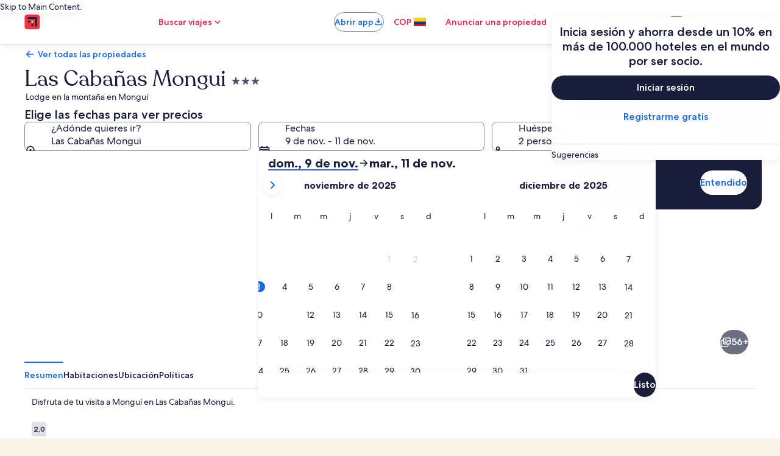

--- FILE ---
content_type: application/javascript
request_url: https://c.travel-assets.com/landing-pwa/l10nBundle/es_CO.22c760783e80594b676d.js
body_size: 39232
content:
/*! For license information please see es_CO.22c760783e80594b676d.js.LICENSE.txt */
!function(){var e={1724:function(e,r,n){var t=n(3291);n(8499),n(5056),n(1231),n(934),t._validateParameterTypeNumber,t._validateParameterPresence;var a,u,o,l=t._numberRound,s=(t._numberFormat,t._numberFormatterFn),i=(t._validateParameterTypeString,t._numberParse,t._numberParserFn),c=t._pluralGeneratorFn,f=(t._validateParameterTypeMessageVariables,t._messageFormat),p=t._messageFormatterFn,C=(t._validateParameterTypeDate,t._dateToPartsFormat,t._dateToPartsFormatterFn),O=(t._dateFormat,t._dateFormatterFn),d=(t._dateTokenizer,t._dateParse,t._dateParserFn);t.b2055022488=s(["",,2,0,0,,,,,,"","00","-00","-","",l(),"∞","NaN",{".":",",",":".","%":"%","+":"+","-":"-",E:"E","‰":"‰"}]),t.a818927848=s(["",,4,0,0,,,,,,"","0000","-0000","-","",l(),"∞","NaN",{".":",",",":".","%":"%","+":"+","-":"-",E:"E","‰":"‰"}]),t.b66301716=s(["",,1,0,0,,,,,,"","0","-0","-","",l(),"∞","NaN",{".":",",",":".","%":"%","+":"+","-":"-",E:"E","‰":"‰"}]),t.a968834675=i([{",":".",".":",","%":"%","+":"+","-":"-",E:"E","‰":"‰"},,{infinity:/^∞/,nan:/^NaN/,negativePrefix:/^-/,negativeSuffix:/^/,number:/^\d+/,prefix:/^/,suffix:/^/}]),t.b1711183716=c((function(e){return 1==e?"one":"other"})),t.b449695452=p((function(e){return"Cerrar"}),t("es-CO").pluralGenerator({})),t.a2023368164=p((function(e){return"Cancelar"}),t("es-CO").pluralGenerator({})),t.b2017148682=p((function(e){return"Ignorar"}),t("es-CO").pluralGenerator({})),t.a986679468=p((function(e){return"Listo"}),t("es-CO").pluralGenerator({})),t.a1633719662=p((function(e){return"Eliminar"}),t("es-CO").pluralGenerator({})),t.b410991099=p((function(e){return"se seleccionó"}),t("es-CO").pluralGenerator({})),t.b777975000=p((function(e){return"Se está cargando…"}),t("es-CO").pluralGenerator({})),t.b459454407=p((function(e){return"Borrar"}),t("es-CO").pluralGenerator({})),t.b17644019=p((function(e){return"Se abre en una nueva ventana"}),t("es-CO").pluralGenerator({})),t.a1855592525=p((function(e){return"Ver más"}),t("es-CO").pluralGenerator({})),t.b1388088870=p((function(e){return"Ver menos"}),t("es-CO").pluralGenerator({})),t.b93643702=p((function(e){return"Ver más"}),t("es-CO").pluralGenerator({})),t.b1998361961=p((function(e){return"Ver menos"}),t("es-CO").pluralGenerator({})),t.b583132748=p((function(e){return"Se seleccionó: "+e[0]+". Ahora elige una fecha de check-out"}),t("es-CO").pluralGenerator({})),t.a880872797=p((function(e){return"Se seleccionó: "+e[0]+". Ahora elige "+e[1]+" para guardar estas fechas y cierra el calendario."}),t("es-CO").pluralGenerator({})),t.b408233023=p((function(e){return"Se seleccionó: "+e[0]+". Fecha de check-in actual."}),t("es-CO").pluralGenerator({})),t.a971704576=p((function(e){return"Se seleccionó: "+e[0]+". Fecha de check-out actual."}),t("es-CO").pluralGenerator({})),t.a1585709654=p((function(e){return e[0]+", fecha desactivada"}),t("es-CO").pluralGenerator({})),t.a985827091=p((function(e){return e[0]+", mes actual"}),t("es-CO").pluralGenerator({})),t.b1163726=p((function(e){return"Te estamos mostrando "+e[0]+" y "+e[1]}),t("es-CO").pluralGenerator({})),t.b778128906=p((function(e){return"Se abrió el calendario. Selecciona una fecha a continuación."}),t("es-CO").pluralGenerator({})),t.b481817256=p((function(e){return"Para cancelar, cierra el calendario sin guardar cambios. O bien, selecciona una fecha a continuación."}),t("es-CO").pluralGenerator({})),t.b649962888=p((function(e){return"Borrar las fechas seleccionadas"}),t("es-CO").pluralGenerator({})),t.a596877139=p((function(e){return"Guarda los cambios y cierra el calendario."}),t("es-CO").pluralGenerator({})),t.b1573229012=p((a=f.number,u=f.plural,o={"es-CO":t("es-CO").pluralGenerator()},function(e){return u(e[0],0,o["es-CO"],{zero:function(){return a(e[0])+" noches"},one:function(){return a(e[0])+" noche"},two:function(){return a(e[0])+" noches"},few:function(){return a(e[0])+" noches"},many:function(){return a(e[0])+" noches"},other:function(){return a(e[0])+" noches"}})}),t("es-CO").pluralGenerator({})),t.b2062197508=p((function(e){return"Check-in"}),t("es-CO").pluralGenerator({})),t.b1191655667=p((function(e){return"Check-out"}),t("es-CO").pluralGenerator({})),t.b1207921646=p((function(e){return"Borrar fechas"}),t("es-CO").pluralGenerator({})),t.b1326125331=p((function(e){return"Listo"}),t("es-CO").pluralGenerator({})),t.b420981165=p((function(e){return"Buscar"}),t("es-CO").pluralGenerator({})),t.b351693111=p((function(e){return"Edita la fecha de check-in a continuación."}),t("es-CO").pluralGenerator({})),t.b1440694566=p((function(e){return"Edita la fecha de check-out a continuación."}),t("es-CO").pluralGenerator({})),t.a1077813335=p((function(e){return"se seleccionó."}),t("es-CO").pluralGenerator({})),t.b1008308618=p((function(e){return"Se seleccionó: "+e[0]+". Cierra el calendario o procede a modificar la fecha seleccionada. "}),t("es-CO").pluralGenerator({})),t.a1965829886=p((function(e){return"Se seleccionó: "+e[0]+" al "+e[1]+". Cierra el calendario o procede a modificar las fechas seleccionadas. "}),t("es-CO").pluralGenerator({})),t.a319371972=p((function(e){return"Se seleccionó: "+e[0]+". "+e[1]+". Cierra el calendario o procede a modificar la fecha seleccionada."}),t("es-CO").pluralGenerator({})),t.b2033377332=p((function(e){return"Se seleccionó: "+e[0]+" al "+e[1]+". "+e[2]+". Cierra el calendario o procede a modificar las fechas seleccionadas. "}),t("es-CO").pluralGenerator({})),t.b1860509157=p((function(e){return"Elige la fecha de check-in"}),t("es-CO").pluralGenerator({})),t.b1074550508=p((function(e){return"Elige la fecha de check-out"}),t("es-CO").pluralGenerator({})),t.b1251146365=p((function(e){return"en blanco"}),t("es-CO").pluralGenerator({})),t.a346409889=p((function(e){return"Mes anterior"}),t("es-CO").pluralGenerator({})),t.b1344019835=p((function(e){return"Siguiente mes"}),t("es-CO").pluralGenerator({})),t.a1337875050=p((function(e){return"Ir al botón "+e[0]}),t("es-CO").pluralGenerator({})),t.b260161086=p((function(e){return"del "+e[0]+" al "+e[1]}),t("es-CO").pluralGenerator({})),t.b360958725=p((function(e){return"Se borraron las fechas"}),t("es-CO").pluralGenerator({})),t.b771887278=p(function(e,r,n){return function(t){return"hay "+r(t[0],0,n["es-CO"],{zero:function(){return e(t[0])+" resultados"},one:function(){return e(t[0])+" resultado"},two:function(){return e(t[0])+" resultados"},few:function(){return e(t[0])+" resultados"},many:function(){return e(t[0])+" resultados"},other:function(){return e(t[0])+" resultados"}})}}(f.number,f.plural,{"es-CO":t("es-CO").pluralGenerator()}),t("es-CO").pluralGenerator({})),t.b328186395=p(function(e,r,n){return function(t){return"Se "+r(t[1],0,n["es-CO"],{zero:function(){return"encontraron "+e(t[1])+" resultados"},one:function(){return"encontró "+e(t[1])+" resultado"},two:function(){return"encontraron "+e(t[1])+" resultados"},few:function(){return"encontraron "+e(t[1])+" resultados"},many:function(){return"encontraron "+e(t[1])+" resultados"},other:function(){return"encontraron "+e(t[1])+" resultados"}})+" para “"+t[0]+"”. Usa las teclas de flecha o desliza el dedo para desplazarte por la lista."}}(f.number,f.plural,{"es-CO":t("es-CO").pluralGenerator()}),t("es-CO").pluralGenerator({})),t.a1692531535=p((function(e){return"Búsqueda de "+e[0]+" abierta, ingresa un término de búsqueda."}),t("es-CO").pluralGenerator({})),t.b602777088=p((function(e){return"Seleccionaste "+e[0]+"."}),t("es-CO").pluralGenerator({})),t.b1250309795=p((function(e){return"El menú está cerrado."}),t("es-CO").pluralGenerator({})),t.b1281312477=p(function(e,r,n){return function(t){return"Búsqueda de "+t[0]+" abierta, con "+r(t[1],0,n["es-CO"],{zero:function(){return e(t[1])+" sugerencias"},one:function(){return e(t[1])+" sugerencia"},two:function(){return e(t[1])+" sugerencias"},few:function(){return e(t[1])+" sugerencias"},many:function(){return e(t[1])+" sugerencias"},other:function(){return e(t[1])+" sugerencias"}})+" para "+t[2]+". Visita la lista a continuación."}}(f.number,f.plural,{"es-CO":t("es-CO").pluralGenerator()}),t("es-CO").pluralGenerator({})),t.b1784959820=p(function(e,r,n){return function(t){return"Búsqueda de "+t[0]+" abierta, con "+r(t[1],0,n["es-CO"],{zero:function(){return e(t[1])+" sugerencias"},one:function(){return e(t[1])+" sugerencia"},two:function(){return e(t[1])+" sugerencias"},few:function(){return e(t[1])+" sugerencias"},many:function(){return e(t[1])+" sugerencias"},other:function(){return e(t[1])+" sugerencias"}})+". Ingresa un término de búsqueda o guíate por la lista a continuación."}}(f.number,f.plural,{"es-CO":t("es-CO").pluralGenerator()}),t("es-CO").pluralGenerator({})),t.b2075064880=p(function(e,r,n){return function(t){return"Búsqueda de "+t[0]+" abierta, se seleccionó "+t[1]+". Hay "+r(t[1],0,n["es-CO"],{zero:function(){return e(t[1])+" sugerencias"},one:function(){return e(t[1])+" sugerencia"},two:function(){return e(t[1])+" sugerencias"},few:function(){return e(t[1])+" sugerencias"},many:function(){return e(t[1])+" sugerencias"},other:function(){return e(t[1])+" sugerencias"}})+" para "+t[3]+". Visita la lista a continuación."}}(f.number,f.plural,{"es-CO":t("es-CO").pluralGenerator()}),t("es-CO").pluralGenerator({})),t.a1100999446=p((function(e){return"Listo"}),t("es-CO").pluralGenerator({})),t.a361798003=p((function(e){return"Borrar todo"}),t("es-CO").pluralGenerator({})),t.a1091199584=p((function(e){return"Opciones seleccionadas"}),t("es-CO").pluralGenerator({})),t.b17786195=p((function(e){return"Se eliminó: "+e[0]+"."}),t("es-CO").pluralGenerator({})),t.a1191107148=p((function(e){return"Se eliminaron todas las selecciones."}),t("es-CO").pluralGenerator({})),t.a1419195813=p((function(e){return"Ingresaste información en el campo de texto. Haz tu búsqueda o selecciona desde las categorías a continuación."}),t("es-CO").pluralGenerator({})),t.a1772566662=p((function(e){return'Buscar "'+e[0]+'"'}),t("es-CO").pluralGenerator({})),t.a96760005=p((function(e){return"Sin resultados para “"+e[0]+"”"}),t("es-CO").pluralGenerator({})),t.a205084251=p((function(e){return"Aeropuerto"}),t("es-CO").pluralGenerator({})),t.a12850756=p((function(e){return"Hotel"}),t("es-CO").pluralGenerator({})),t.a1097890458=p((function(e){return"Lugar de interés"}),t("es-CO").pluralGenerator({})),t.a1965275453=p((function(e){return"Cerca de"}),t("es-CO").pluralGenerator({})),t.b290454208=p((function(e){return"Intentar con “"+e[0]+"”"}),t("es-CO").pluralGenerator({})),t.a343345189=p((function(e){return"Región/ciudad"}),t("es-CO").pluralGenerator({})),t.b361485017=p((function(e){return"Aeropuerto"}),t("es-CO").pluralGenerator({})),t.a1487291361=p((function(e){return"Atracción"}),t("es-CO").pluralGenerator({})),t.b1927401456=p((function(e){return"Hotel"}),t("es-CO").pluralGenerator({})),t.a22300176=p((function(e){return"Dirección"}),t("es-CO").pluralGenerator({})),t.a1694640518=p((function(e){return"Estación de tren"}),t("es-CO").pluralGenerator({})),t.b573746795=p((function(e){return"Estación de metro"}),t("es-CO").pluralGenerator({})),t.a1429758073=p((function(e){return"Destinos cercanos"}),t("es-CO").pluralGenerator({})),t.a873260720=p((function(e){return"Búsquedas recientes"}),t("es-CO").pluralGenerator({})),t.a1137622230=p((function(e){return"Búsquedas similares"}),t("es-CO").pluralGenerator({})),t.b127195681=p((function(e){return"Descubre destinos que marcan tendencia"}),t("es-CO").pluralGenerator({})),t.b1471711307=p((function(e){return"Destinos más elegidos"}),t("es-CO").pluralGenerator({})),t.a1284475559=p((function(e){return"Destinos más buscados"}),t("es-CO").pluralGenerator({})),t.a95362857=p((function(e){return"Tu ubicación"}),t("es-CO").pluralGenerator({})),t.b1056933850=p((function(e){return"Opción de compartir ubicación desactivada"}),t("es-CO").pluralGenerator({})),t.a47189610=p((function(e){return"No podemos determinar tu ubicación. Activa los servicios de localización en tu dispositivo para que podamos determinar tu ubicación o ingresa un destino."}),t("es-CO").pluralGenerator({})),t.a1867819130=p(function(e,r,n){return function(t){return r(t[0],0,n["es-CO"],{zero:function(){return e(t[0])+" habitaciones"},one:function(){return e(t[0])+" habitación"},two:function(){return e(t[0])+" habitaciones"},few:function(){return e(t[0])+" habitaciones"},many:function(){return e(t[0])+" habitaciones"},other:function(){return e(t[0])+" habitaciones"}})+", "+r(t[1],0,n["es-CO"],{zero:function(){return e(t[1])+" huéspedes"},one:function(){return e(t[1])+" huésped"},two:function(){return e(t[1])+" huéspedes"},few:function(){return e(t[1])+" huéspedes"},many:function(){return e(t[1])+" huéspedes"},other:function(){return e(t[1])+" huéspedes"}})}}(f.number,f.plural,{"es-CO":t("es-CO").pluralGenerator()}),t("es-CO").pluralGenerator({})),t.a626719132=p(function(e,r,n){return function(t){return r(t[0],0,n["es-CO"],{one:function(){return e(t[0])+" huésped"},other:function(){return e(t[0])+" huéspedes"}})}}(f.number,f.plural,{"es-CO":t("es-CO").pluralGenerator()}),t("es-CO").pluralGenerator({})),t.b1066000184=p((function(e){return"El contenido del campo "+e[0]+" ahora es "+e[1]+". El contenido del campo "+e[2]+" ahora es "+e[3]+"."}),t("es-CO").pluralGenerator({})),t.b1660822729=p((function(e){return"Intercambiar los campos de "+e[0]+" y "+e[1]+"."}),t("es-CO").pluralGenerator({})),t.a385980060=p((function(e){return"Mostrar contraseña"}),t("es-CO").pluralGenerator({})),t.a71637921=p((function(e){return"Ocultar contraseña"}),t("es-CO").pluralGenerator({})),t.b1184291814=p((function(e){return"Te estamos mostrando "+e[0]}),t("es-CO").pluralGenerator({})),t.a1067900475=p((function(e){return e[0]+" de "+e[1]}),t("es-CO").pluralGenerator({})),t.b945073573=p((function(e){return"Imagen "+e[0]+" de "+e[1]+". "+e[2]}),t("es-CO").pluralGenerator({})),t.b2000456296=p((function(e){return"Mostrar imagen siguiente"}),t("es-CO").pluralGenerator({})),t.a541619860=p((function(e){return"Mostrar imagen anterior"}),t("es-CO").pluralGenerator({})),t.a170265286=p(function(e,r,n){return function(t){return"Ver "+r(t[0],0,n["es-CO"],{zero:function(){return e(t[0])+" imágenes"},one:function(){return e(t[0])+" imagen"},two:function(){return e(t[0])+" imágenes"},few:function(){return e(t[0])+" imágenes"},many:function(){return e(t[0])+" imágenes"},other:function(){return e(t[0])+" imágenes"}})}}(f.number,f.plural,{"es-CO":t("es-CO").pluralGenerator()}),t("es-CO").pluralGenerator({})),t.b2075757201=p(function(e,r,n){return function(t){return"Ver "+r(t[0],0,n["es-CO"],{zero:function(){return e(t[0])+" imágenes"},one:function(){return e(t[0])+" imagen"},two:function(){return e(t[0])+" imágenes"},few:function(){return e(t[0])+" imágenes"},many:function(){return e(t[0])+" imágenes"},other:function(){return e(t[0])+" imágenes"}})+" de "+t[1]}}(f.number,f.plural,{"es-CO":t("es-CO").pluralGenerator()}),t("es-CO").pluralGenerator({})),t.b1836405332=p((function(e){return"Actividad completada:"}),t("es-CO").pluralGenerator({})),t.a1839633114=p((function(e){return"Actividad en curso:"}),t("es-CO").pluralGenerator({})),t.a1079740040=p((function(e){return"Paso "+e[0]+" de "+e[1]}),t("es-CO").pluralGenerator({})),t.b698087276=p((function(e){return"Paso "+e[0]+" de "+e[1]+":"}),t("es-CO").pluralGenerator({})),t.b1208820907=p((function(e){return"Imagen "+e[0]+" de "+e[1]+". "+e[2]}),t("es-CO").pluralGenerator({})),t.b43191022=p((function(e){return"Imagen siguiente "}),t("es-CO").pluralGenerator({})),t.a483502350=p((function(e){return"Imagen anterior"}),t("es-CO").pluralGenerator({})),t.a481481056=p((function(e){return e[0]+", ampliar a pantalla completa"}),t("es-CO").pluralGenerator({})),t.a364533812=p((function(e){return"Muestra "+e[0]+", ampliar a pantalla completa"}),t("es-CO").pluralGenerator({})),t.b333394954=p((function(e){return"Página actual"}),t("es-CO").pluralGenerator({})),t.b742376710=p((function(e){return"Mostrar más opciones de la ruta de navegación"}),t("es-CO").pluralGenerator({})),t.b780197826=p((function(e){return"Mostrar menos opciones de la ruta de navegación"}),t("es-CO").pluralGenerator({})),t.a1570620257=p((function(e){return"Porcentaje de carga: "+e[0]}),t("es-CO").pluralGenerator({})),t.b421437796=p((function(e){return"Cargando..."}),t("es-CO").pluralGenerator({})),t.a1290222484=p((function(e){return e[0]+", "+e[1]}),t("es-CO").pluralGenerator({})),t.a140906987=p((function(e){return"Ocurrió un error."}),t("es-CO").pluralGenerator({})),t.a1521379471=p((function(e){return"Intenta ver este video en www.youtube.com, o habilita Javascript si no está habilitado en tu navegador."}),t("es-CO").pluralGenerator({})),t.b1943138359=p((function(e){return"Reproducir video"}),t("es-CO").pluralGenerator({})),t.b858531897=p((function(e){return"Pausar video"}),t("es-CO").pluralGenerator({})),t.b2063342177=p((function(e){return"Video en carga"}),t("es-CO").pluralGenerator({})),t.b1175702123=p((function(e){return"Imagen de 360 grados"}),t("es-CO").pluralGenerator({})),t.a1292898673=p((function(e){return"Esta es una imagen de 360 grados. Usa las teclas de control o comando junto con las flechas para desplazarte por la imagen."}),t("es-CO").pluralGenerator({})),t.b2087386974=p((function(e){return"Imagen mostrada actualmente: "+e[0]}),t("es-CO").pluralGenerator({})),t.b247038143=p((function(e){return"Se hizo un desplazamiento a la izquierda. Posición: "+e[0]+" grados"}),t("es-CO").pluralGenerator({})),t.a2076966648=p((function(e){return"Se hizo un desplazamiento a la derecha. Posición: "+e[0]+" grados"}),t("es-CO").pluralGenerator({})),t.b1407800171=p((function(e){return"Se hizo un desplazamiento hacia arriba."}),t("es-CO").pluralGenerator({})),t.b466335460=p((function(e){return"Se hizo un desplazamiento hacia abajo."}),t("es-CO").pluralGenerator({})),t.b1664360813=p((function(e){return"Estás en el límite superior de la imagen."}),t("es-CO").pluralGenerator({})),t.a1309524739=p((function(e){return"Estás en el límite inferior de la imagen."}),t("es-CO").pluralGenerator({})),t.a1043968599=p((function(e){return"Seleccionar todas las filas"}),t("es-CO").pluralGenerator({})),t.b823410890=p((function(e){return"Deshacer la selección de todas las filas"}),t("es-CO").pluralGenerator({})),t.a1480566854=p((function(e){return"Ordenar la columna en orden descendente"}),t("es-CO").pluralGenerator({})),t.a818475040=p((function(e){return"Ordenar la columna en orden ascendente"}),t("es-CO").pluralGenerator({})),t.b2144486416=p((function(e){return"La columna se muestra ahora en orden descendente"}),t("es-CO").pluralGenerator({})),t.a2141030584=p((function(e){return"La columna se muestra ahora en orden ascendente"}),t("es-CO").pluralGenerator({})),t.b255158192=p((function(e){return"Expandir fila "+e[0]}),t("es-CO").pluralGenerator({})),t.b994177359=p(function(e,r,n){return function(t){return"Opciones mostradas: "+t[0]+" de "+r(t[1],0,n["es-CO"],{zero:function(){return e(t[1])},one:function(){return e(t[1])},other:function(){return e(t[1])}})}}(f.number,f.plural,{"es-CO":t("es-CO").pluralGenerator()}),t("es-CO").pluralGenerator({})),t.a210780033=p((function(e){return"tus meses actuales son "+e[0]+" "+e[1]+" y "+e[2]+" "+e[3]+"."}),t("es-CO").pluralGenerator({})),t.b1739374695=p((function(e){return"tu mes actual es "+e[0]+" de "+e[1]+"."}),t("es-CO").pluralGenerator({})),t.b901282020=p((function(e){return"tus meses actuales son de "+e[0]+" de "+e[1]+" a "+e[2]+" de "+e[3]+"."}),t("es-CO").pluralGenerator({})),t.b531857879=p((function(e){return"Se eliminó la fecha de check-in."}),t("es-CO").pluralGenerator({})),t.a284055758=p((function(e){return"Se eliminó la fecha de check-out."}),t("es-CO").pluralGenerator({})),t.b1493877487=p((function(e){return"Se eliminaron las fechas."}),t("es-CO").pluralGenerator({})),t.b1651856340=p((function(e){return"Borrar fechas"}),t("es-CO").pluralGenerator({})),t.a775459980=p((function(e){return"Enviar"}),t("es-CO").pluralGenerator({})),t.a166079215=p((function(e){return"Siguiente"}),t("es-CO").pluralGenerator({})),t.a621277743=p((function(e){return"Anterior"}),t("es-CO").pluralGenerator({})),t.b812718251=p((function(e){return"Saltar al botón Enviar"}),t("es-CO").pluralGenerator({})),t.b289931000=p((function(e){return"Ir al botón "+e[0]}),t("es-CO").pluralGenerator({})),t.a489747623=p((function(e){return"Mes siguiente"}),t("es-CO").pluralGenerator({})),t.b800475801=p((function(e){return"Mes anterior"}),t("es-CO").pluralGenerator({})),t.a2101095472=p((function(e){return"Se seleccionó "+e[0]+" como tu fecha de check-in."}),t("es-CO").pluralGenerator({})),t.a1624614443=p((function(e){return"Se seleccionó "+e[0]+" como tu fecha de check-out."}),t("es-CO").pluralGenerator({})),t.a281229132=p((function(e){return e[0]+" no es una fecha de check-in válida."}),t("es-CO").pluralGenerator({})),t.a549166201=p((function(e){return e[0]+" no es una fecha de check-out válida."}),t("es-CO").pluralGenerator({})),t.b1821247976=p((function(e){return e[0]+" no está disponible."}),t("es-CO").pluralGenerator({})),t.a1691145929=p((function(e){return"Hoy"}),t("es-CO").pluralGenerator({})),t.b651833479=p((function(e){return"Fecha de check-in seleccionada"}),t("es-CO").pluralGenerator({})),t.a431042738=p((function(e){return"Fecha de check-out seleccionada"}),t("es-CO").pluralGenerator({})),t.a1320035587=p((function(e){return"Fecha seleccionada"}),t("es-CO").pluralGenerator({})),t.b238148641=p((function(e){return"Del"}),t("es-CO").pluralGenerator({})),t.a1951706712=p((function(e){return"Al"}),t("es-CO").pluralGenerator({})),t.a20476519=p((function(e){return"Cancelar y cerrar el calendario sin guardar cambios O seleccionar una fecha de las siguientes opciones."}),t("es-CO").pluralGenerator({})),t.a800434614=p((function(e){return e[0]+" de "+e[1]}),t("es-CO").pluralGenerator({})),t.b1569321857=p((function(e){return"Presiona la tecla Esc para cerrar la columna."}),t("es-CO").pluralGenerator({})),t.b1034175064=p((function(e){return"Presiona la tecla Esc para ocultar la columna."}),t("es-CO").pluralGenerator({})),t.b159556681=p((function(e){return"Ingresa un número menor que "+e[0]+"."}),t("es-CO").pluralGenerator({})),t.b994701142=p((function(e){return"Ingresa un número mayor que "+e[0]+"."}),t("es-CO").pluralGenerator({})),t.b1422948375=p((function(e){return"Ingresa un número entre "+e[0]+" y "+e[1]+"."}),t("es-CO").pluralGenerator({})),t.a252972392=p((function(e){return"Obligatorio"}),t("es-CO").pluralGenerator({})),t.b337067395=p((function(e){return"Silenciar volumen"}),t("es-CO").pluralGenerator({})),t.a1285654230=p((function(e){return"Reactivar volumen"}),t("es-CO").pluralGenerator({})),t.a1021081147=p((function(e){return"Los subtítulos no están disponibles"}),t("es-CO").pluralGenerator({})),t.b1041472796=p((function(e){return"Activar subtítulos"}),t("es-CO").pluralGenerator({})),t.a1673996268=p((function(e){return"Desactivar subtítulos"}),t("es-CO").pluralGenerator({})),t.b1281301950=p((function(e){return"Abrir vista en pantalla completa"}),t("es-CO").pluralGenerator({})),t.b1465740210=p((function(e){return"Cerrar vista en pantalla completa"}),t("es-CO").pluralGenerator({})),t.a1262631883=p((function(e){return"Video patrocinado"}),t("es-CO").pluralGenerator({})),t.a2090398348=p((function(e){return"Reproducir video de nuevo"}),t("es-CO").pluralGenerator({})),t.b1873205697=p((function(e){return"Ampliar"}),t("es-CO").pluralGenerator({})),t.a1668837202=p((function(e){return"Reducir"}),t("es-CO").pluralGenerator({})),t.b1381763111=p((function(e){return"Configuración de video"}),t("es-CO").pluralGenerator({})),t.b39401836=p((function(e){return"Subtítulos"}),t("es-CO").pluralGenerator({})),t.b1732310379=p((function(e){return"Desactivados"}),t("es-CO").pluralGenerator({})),t.b937524814=p((function(e){return"No disponibles"}),t("es-CO").pluralGenerator({})),t.b907572456=p((function(e){return"Transcripción"}),t("es-CO").pluralGenerator({})),t.a601989248=p((function(e){return"Descargar"}),t("es-CO").pluralGenerator({})),t.a681063342=p((function(e){return"No disponible"}),t("es-CO").pluralGenerator({})),t.b1101259611=p((function(e){return"Controles"}),t("es-CO").pluralGenerator({})),t.a1539509581=p((function(e){return"Ocultar"}),t("es-CO").pluralGenerator({})),t.a125313032=p((function(e){return"Mostrar"}),t("es-CO").pluralGenerator({})),t.b1318111206=p((function(e){return"Eliminar "+e[0]+" de las búsquedas recientes"}),t("es-CO").pluralGenerator({})),t.a509788107=p((function(e){return"Se eliminó "+e[0]+" de las búsquedas recientes"}),t("es-CO").pluralGenerator({})),t.a764094330=p((function(e){return"Gráfica circular"}),t("es-CO").pluralGenerator({})),t.a2097901916=p((function(e){return"Gráfica de líneas"}),t("es-CO").pluralGenerator({})),t.a750939201=p((function(e){return"Gráfica de columnas"}),t("es-CO").pluralGenerator({})),t.b1549449556=p((function(e){return"Gráfica de dispersión"}),t("es-CO").pluralGenerator({})),t.a2091294171=p((function(e){return"Gráfica de dispersión ondulada"}),t("es-CO").pluralGenerator({})),t.a1402192308=p((function(e){return"Gráfica radial"}),t("es-CO").pluralGenerator({})),t.b1959988602=p((function(e){return"Árbol"}),t("es-CO").pluralGenerator({})),t.a129438956=p((function(e){return"Gráfica de rectángulos"}),t("es-CO").pluralGenerator({})),t.a1662503322=p((function(e){return"Gráfica de cajas y bigotes"}),t("es-CO").pluralGenerator({})),t.b1610336559=p((function(e){return"Gráfica de velas"}),t("es-CO").pluralGenerator({})),t.a2141567833=p((function(e){return"Gráfica de líneas K"}),t("es-CO").pluralGenerator({})),t.a336747994=p((function(e){return"Mapa de calor"}),t("es-CO").pluralGenerator({})),t.a761096010=p((function(e){return"Mapa"}),t("es-CO").pluralGenerator({})),t.b1221396433=p((function(e){return"Mapa de coordenadas paralelas"}),t("es-CO").pluralGenerator({})),t.a610526061=p((function(e){return"Gráfica de líneas"}),t("es-CO").pluralGenerator({})),t.a713948668=p((function(e){return"Gráfica de relaciones"}),t("es-CO").pluralGenerator({})),t.b1738647065=p((function(e){return"Diagrama de Sankey"}),t("es-CO").pluralGenerator({})),t.a1947584862=p((function(e){return"Gráfica de embudo"}),t("es-CO").pluralGenerator({})),t.a245452519=p((function(e){return"Gráfica de velocímetro"}),t("es-CO").pluralGenerator({})),t.b1304096428=p((function(e){return"Gráfica de barras pictóricas"}),t("es-CO").pluralGenerator({})),t.a1137470891=p((function(e){return"Mapa ThemeRiver"}),t("es-CO").pluralGenerator({})),t.b830462660=p((function(e){return"Gráfica de proyección solar"}),t("es-CO").pluralGenerator({})),t.a1163106905=p((function(e){return"Gráfica personalizada"}),t("es-CO").pluralGenerator({})),t.a1172680844=p((function(e){return"Gráfica"}),t("es-CO").pluralGenerator({})),t.b1025729044=p((function(e){return'Esta es una gráfica sobre "'+e.title+'"'}),t("es-CO").pluralGenerator({})),t.a338385356=p((function(e){return"Esta es una gráfica"}),t("es-CO").pluralGenerator({})),t.b1941017418=p((function(e){return"de tipo "+e.seriesType+" con el nombre "+e.seriesName}),t("es-CO").pluralGenerator({})),t.a592664292=p((function(e){return"de tipo "+e.seriesType}),t("es-CO").pluralGenerator({})),t.b666841265=p((function(e){return"La gráfica tiene este número de series: "+e.seriesCount+"."}),t("es-CO").pluralGenerator({})),t.b1817328402=p((function(e){return"La serie "+e.seriesId+" es de tipo "+e.seriesType+" que representa "+e.seriesName}),t("es-CO").pluralGenerator({})),t.a330199980=p((function(e){return"La serie "+e.seriesId+" es de tipo "+e.seriesType}),t("es-CO").pluralGenerator({})),t.b151077507=p((function(e){return"Los datos son los siguientes: "}),t("es-CO").pluralGenerator({})),t.a321610205=p((function(e){return"Los primeros "+e.displayCnt+" elementos son: "}),t("es-CO").pluralGenerator({})),t.b1202474827=p((function(e){return"el dato correspondiente a "+e.name+" es "+e.value}),t("es-CO").pluralGenerator({})),t.b602464635=p((function(e){return e.value}),t("es-CO").pluralGenerator({})),t.b875270974=p((function(e){return", "}),t("es-CO").pluralGenerator({})),t.a2027976676=p((function(e){return". "}),t("es-CO").pluralGenerator({})),t.a146806605=p((function(e){return"Hasta"}),t("es-CO").pluralGenerator({})),t.a200516655=p((function(e){return"Transporte"}),t("es-CO").pluralGenerator({})),t.b1575730545=p((function(e){return"Propiedad"}),t("es-CO").pluralGenerator({})),t.a603877586=p(function(e,r,n){return function(t){return r(t[0],0,n["es-CO"],{zero:function(){return e(t[0])+" personas"},one:function(){return e(t[0])+" persona"},other:function(){return e(t[0])+" personas"}})+", "+r(t[1],0,n["es-CO"],{zero:function(){return e(t[1])+" hab."},one:function(){return e(t[1])+" hab."},other:function(){return e(t[1])+" hab."}})}}(f.number,f.plural,{"es-CO":t("es-CO").pluralGenerator()}),t("es-CO").pluralGenerator({})),t.a404871799=p((function(e){return"Del "+e[0]+" al "+e[1]}),t("es-CO").pluralGenerator({})),t.b1638238659=p((function(e){return"Busca y selecciona sugerencias mientras escribes"}),t("es-CO").pluralGenerator({})),t.b808369491=p((function(e){return"Siguiente"}),t("es-CO").pluralGenerator({})),t.b916100559=p((function(e){return"Anterior"}),t("es-CO").pluralGenerator({})),t.a932266895=p((function(e){return"Selecciona una fecha"}),t("es-CO").pluralGenerator({})),t.b1363500230=p((function(e){return"Selecciona un rango de fechas"}),t("es-CO").pluralGenerator({})),t.a1108564956=p((function(e){return"Hasta"}),t("es-CO").pluralGenerator({})),t.a1585008679=p((function(e){return"Más detalles"}),t("es-CO").pluralGenerator({})),t.b970623566=p((function(e){return"Aplicar"}),t("es-CO").pluralGenerator({})),t.a796124360=p((function(e){return"Cargando resultados"}),t("es-CO").pluralGenerator({})),t.b1536968346=p((function(e){return"Resultados actualizados"}),t("es-CO").pluralGenerator({})),t.b1550274633=p((function(e){return"Destinos más populares"}),t("es-CO").pluralGenerator({})),t.b1579237591=p((function(e){return"Últimas tendencias en Expedia"}),t("es-CO").pluralGenerator({})),t.b62086192=p((function(e){return e[0]+"¡Accede a los Precios para socios!"+e[1]+" Puedes ahorrar un "+e[2]+"% en promedio en miles de hoteles"}),t("es-CO").pluralGenerator({})),t.a1248805570=p((function(e){return e[0]+"¡Accede a los Precios para socios!"+e[1]+" Puedes ahorrar un "+e[2]+"% o más en miles de hoteles"}),t("es-CO").pluralGenerator({})),t.b964682853=p((function(e){return e[0]+"Recibe una noche de regalo*"+e[1]+" por cada 10 noches de estadía"}),t("es-CO").pluralGenerator({})),t.a1446242808=p((function(e){return"Más información"}),t("es-CO").pluralGenerator({})),t.a91073120=p((function(e){return e[0]+"Obtén recompensas"+e[1]+" en más de 1.000.000 de propiedades en todo el mundo"}),t("es-CO").pluralGenerator({})),t.b869697414=p((function(e){return"Registrarme"}),t("es-CO").pluralGenerator({})),t.b1224623190=p((function(e){return"INICIAR SESIÓN"}),t("es-CO").pluralGenerator({})),t.b1203022625=p((function(e){return"*Obtener más información"}),t("es-CO").pluralGenerator({})),t.a1167777161=p((function(e){return"*Ver términos y condiciones"}),t("es-CO").pluralGenerator({})),t.a1902309862=p((function(e){return e[0]+"¡Accede a Precios secretos!"+e[1]+" Podrías obtener un 10% de descuento"}),t("es-CO").pluralGenerator({})),t.a1304515798=p((function(e){return"Ver las mejores ofertas en "+e[0]+", "+e[1]}),t("es-CO").pluralGenerator({})),t.b600502469=p((function(e){return"Ver las mejores ofertas cerca de "+e[0]+", "+e[1]}),t("es-CO").pluralGenerator({})),t.b1833654717=p((function(e){return"Este fin de semana"}),t("es-CO").pluralGenerator({})),t.b1867894998=p((function(e){return"Fin de semana más económico"}),t("es-CO").pluralGenerator({})),t.a988308187=p((function(e){return"Esta noche"}),t("es-CO").pluralGenerator({})),t.a80278186=p((function(e){return"Ver precios de propiedades cerca de "+e[0]+" para esta noche, "+e[1]}),t("es-CO").pluralGenerator({})),t.a696981317=p((function(e){return"Ver precios de propiedades en "+e[0]+" para esta noche, "+e[1]}),t("es-CO").pluralGenerator({})),t.b1288496200=p((function(e){return"Ver precios de propiedades en "+e[0]+" para el próximo fin de semana, "+e[1]}),t("es-CO").pluralGenerator({})),t.b574856916=p((function(e){return"Mejor oferta"}),t("es-CO").pluralGenerator({})),t.a317379613=p((function(e){return"Ver precios de propiedades cerca de "+e[0]+" para el próximo fin de semana, "+e[1]}),t("es-CO").pluralGenerator({})),t.b85522665=p((function(e){return"Ver precios de propiedades en "+e[0]+" para mañana por la noche, "+e[1]}),t("es-CO").pluralGenerator({})),t.b1841464946=p((function(e){return"Próximo fin de semana"}),t("es-CO").pluralGenerator({})),t.a929115309=p((function(e){return"Ver precios de propiedades en "+e[0]+" para este fin de semana, "+e[1]}),t("es-CO").pluralGenerator({})),t.b823594884=p((function(e){return"Ver precios de propiedades cerca de "+e[0]+" para mañana por la noche, "+e[1]}),t("es-CO").pluralGenerator({})),t.b592940685=p((function(e){return"Ver precio"}),t("es-CO").pluralGenerator({})),t.a2090932269=p((function(e){return"Mañana por la noche"}),t("es-CO").pluralGenerator({})),t.b1249435630=p((function(e){return"Ver precios de propiedades cerca de "+e[0]+" para este fin de semana, "+e[1]}),t("es-CO").pluralGenerator({})),t.b1899708716=p((function(e){return"En dos semanas"}),t("es-CO").pluralGenerator({})),t.b858495261=p((function(e){return"Consultar precios cerca de "+e[0]+" para el fin de semana dentro de dos semanas, "+e[1]}),t("es-CO").pluralGenerator({})),t.a1936118910=p((function(e){return"Consultar precios en "+e[0]+" para el fin de semana dentro de dos semanas, "+e[1]}),t("es-CO").pluralGenerator({})),t.b2068395845=p((function(e){return"En un mes"}),t("es-CO").pluralGenerator({})),t.a1056936074=p((function(e){return"Consultar precios cerca de "+e[0]+" para el fin de semana dentro de un mes, "+e[1]}),t("es-CO").pluralGenerator({})),t.a2142082341=p((function(e){return"Consultar precios en "+e[0]+" para el fin de semana dentro de un mes, "+e[1]}),t("es-CO").pluralGenerator({})),t.a1541162452=p((function(e){return"En dos meses"}),t("es-CO").pluralGenerator({})),t.a447983075=p((function(e){return"Consultar precios cerca de "+e[0]+" para el fin de semana dentro de dos meses, "+e[1]}),t("es-CO").pluralGenerator({})),t.a1014831998=p((function(e){return"Consultar precios en "+e[0]+" para el fin de semana dentro de dos meses, "+e[1]}),t("es-CO").pluralGenerator({})),t.a40786314=p((function(e){return e[0]+" propiedades"}),t("es-CO").pluralGenerator({})),t.b1843587385=p((function(e){return"Ver todos los hoteles de "+e[0]+" estrellas"}),t("es-CO").pluralGenerator({})),t.b45143621=p((function(e){return e[0]+"/5"}),t("es-CO").pluralGenerator({})),t.b927326849=p((function(e){return"Opinión verificada por "+e[0]}),t("es-CO").pluralGenerator({})),t.a1236923462=p((function(e){return e[0]+" de "+e[1]+" se hospedó en "+e[2]}),t("es-CO").pluralGenerator({})),t.b1409341117=p((function(e){return e[0]+" se hospedó en "+e[1]}),t("es-CO").pluralGenerator({})),t.b1421371374=p((function(e){return"Un huésped verificado de "+e[0]+" se hospedó en "+e[1]}),t("es-CO").pluralGenerator({})),t.b30577161=p((function(e){return"Un huésped verificado se hospedó en "+e[0]}),t("es-CO").pluralGenerator({})),t.a1530964134=p((function(e){return"Abrir las opiniones de los huéspedes de "+e[0]}),t("es-CO").pluralGenerator({})),t.a1743847815=p((function(e){return"Publicada hace menos de una hora"}),t("es-CO").pluralGenerator({})),t.a1834985223=p(function(e,r,n){return function(t){return"Publicada hace "+r(t[0],0,n["es-CO"],{zero:function(){return e(t[0])+" horas"},one:function(){return e(t[0])+" hora"},two:function(){return e(t[0])+" horas"},few:function(){return e(t[0])+" horas"},many:function(){return e(t[0])+" horas"},other:function(){return e(t[0])+" horas"}})}}(f.number,f.plural,{"es-CO":t("es-CO").pluralGenerator()}),t("es-CO").pluralGenerator({})),t.a693646683=p(function(e,r,n){return function(t){return"Publicada hace "+r(t[0],0,n["es-CO"],{zero:function(){return e(t[0])+" días"},one:function(){return e(t[0])+" día"},two:function(){return e(t[0])+" días"},few:function(){return e(t[0])+" días"},many:function(){return e(t[0])+" días"},other:function(){return e(t[0])+" días"}})}}(f.number,f.plural,{"es-CO":t("es-CO").pluralGenerator()}),t("es-CO").pluralGenerator({})),t.a44205335=p(function(e,r,n){return function(t){return"Publicada hace "+r(t[0],0,n["es-CO"],{zero:function(){return e(t[0])+" semanas"},one:function(){return e(t[0])+" semana"},two:function(){return e(t[0])+" semanas"},few:function(){return e(t[0])+" semanas"},many:function(){return e(t[0])+" semanas"},other:function(){return e(t[0])+" semanas"}})}}(f.number,f.plural,{"es-CO":t("es-CO").pluralGenerator()}),t("es-CO").pluralGenerator({})),t.b163330625=p(function(e,r,n){return function(t){return"Publicada hace "+r(t[0],0,n["es-CO"],{zero:function(){return e(t[0])+" meses"},one:function(){return e(t[0])+" mes"},two:function(){return e(t[0])+" meses"},few:function(){return e(t[0])+" meses"},many:function(){return e(t[0])+" meses"},other:function(){return e(t[0])+" meses"}})}}(f.number,f.plural,{"es-CO":t("es-CO").pluralGenerator()}),t("es-CO").pluralGenerator({})),t.a1956026963=p((function(e){return"Publicada hace un año"}),t("es-CO").pluralGenerator({})),t.b1317083199=p((function(e){return"Publicada hace más de un año"}),t("es-CO").pluralGenerator({})),t.b1602896901=p((function(e){return e[0]+" de 5"}),t("es-CO").pluralGenerator({})),t.b1741589901=p((function(e){return e[0]+"/5"}),t("es-CO").pluralGenerator({})),t.a1087061255=p((function(e){return e[0]+"/10"}),t("es-CO").pluralGenerator({})),t.b990417826=p((function(e){return"Excelente"}),t("es-CO").pluralGenerator({})),t.b735304533=p((function(e){return"Bueno"}),t("es-CO").pluralGenerator({})),t.b510362302=p((function(e){return"Aceptable"}),t("es-CO").pluralGenerator({})),t.b477628720=p((function(e){return"Malo"}),t("es-CO").pluralGenerator({})),t.a365831473=p((function(e){return"Terrible"}),t("es-CO").pluralGenerator({})),t.b1294325798=p((function(e){return"Opiniones verificadas por "+e[0]}),t("es-CO").pluralGenerator({})),t.a1416182671=p((function(e){return"Opiniones de los huéspedes"}),t("es-CO").pluralGenerator({})),t.b2025753155=p((function(e){return"Cerrar y volver a los detalles del hotel"}),t("es-CO").pluralGenerator({})),t.a650160330=p((function(e){return"Anuncio"}),t("es-CO").pluralGenerator({})),t.b1553649276=p((function(e){return"Reintentar"}),t("es-CO").pluralGenerator({})),t.b72348885=p((function(e){return"Información de anuncio"}),t("es-CO").pluralGenerator({})),t.b1342971145=p((function(e){return"Ocurrió un error al acceder a esta información."}),t("es-CO").pluralGenerator({})),t.a572632201=p((function(e){return"En este momento no podemos brindarte la información."}),t("es-CO").pluralGenerator({})),t.a570369108=p((function(e){return"Ver tarifas"}),t("es-CO").pluralGenerator({})),t.b894520496=p((function(e){return"Ver disponibilidad"}),t("es-CO").pluralGenerator({})),t.b1098495489=p((function(e){return"Ver precios"}),t("es-CO").pluralGenerator({})),t.a397373955=p((function(e){return"Buscar ofertas"}),t("es-CO").pluralGenerator({})),t.b1362543527=p((function(e){return"Buscar hoteles"}),t("es-CO").pluralGenerator({})),t.a810186712=p((function(e){return"Buscar hospedaje"}),t("es-CO").pluralGenerator({})),t.b1960452147=p((function(e){return"Buscar propiedades"}),t("es-CO").pluralGenerator({})),t.b2022471868=p((function(e){return"Buscar lugares para hospedarme"}),t("es-CO").pluralGenerator({})),t.b557896136=p((function(e){return"Empezar"}),t("es-CO").pluralGenerator({})),t.b530977706=p((function(e){return"Descubrir ofertas"}),t("es-CO").pluralGenerator({})),t.b76673946=p((function(e){return"Descubrir hoteles"}),t("es-CO").pluralGenerator({})),t.a2017438059=p((function(e){return"Descubrir hospedajes"}),t("es-CO").pluralGenerator({})),t.a1503256922=p((function(e){return"Descubrir propiedades"}),t("es-CO").pluralGenerator({})),t.a297925201=p((function(e){return"Descubrir lugares para hospedarme"}),t("es-CO").pluralGenerator({})),t.a973081576=p((function(e){return"Quiero ver ofertas"}),t("es-CO").pluralGenerator({})),t.b695476460=p((function(e){return"Quiero ver hoteles"}),t("es-CO").pluralGenerator({})),t.a14429309=p((function(e){return"Quiero ver hospedajes"}),t("es-CO").pluralGenerator({})),t.b149771000=p((function(e){return"Quiero ver propiedades"}),t("es-CO").pluralGenerator({})),t.a1769029375=p((function(e){return"Quiero ver lugares para hospedarme"}),t("es-CO").pluralGenerator({})),t.a174163195=p((function(e){return"Quiero inspirarme"}),t("es-CO").pluralGenerator({})),t.a67557698=p((function(e){return"Quiero sorprenderme"}),t("es-CO").pluralGenerator({})),t.a617998208=p((function(e){return"Ver los lugares más sorprendentes"}),t("es-CO").pluralGenerator({})),t.a185303908=p((function(e){return"Paquetes de vuelo y hospedaje"}),t("es-CO").pluralGenerator({})),t.a185358685=p((function(e){return"Paquetes de auto y hospedaje"}),t("es-CO").pluralGenerator({})),t.a185299103=p((function(e){return"Paquetes de auto y vuelo"}),t("es-CO").pluralGenerator({})),t.a1449514581=p((function(e){return"Paquetes de auto, vuelo y hospedaje"}),t("es-CO").pluralGenerator({})),t.a915783290=p((function(e){return"Selecciona uno o más elementos para ahorrar:"}),t("es-CO").pluralGenerator({})),t.a479604422=p((function(e){return"Selecciona uno o más elementos para organizar tu viaje:"}),t("es-CO").pluralGenerator({})),t.b1186190001=p((function(e){return"Ahorra con un paquete"}),t("es-CO").pluralGenerator({})),t.a1696790371=p((function(e){return"Agregar vuelo"}),t("es-CO").pluralGenerator({})),t.b1568073204=p((function(e){return"Agregar hospedaje"}),t("es-CO").pluralGenerator({})),t.b1368339635=p((function(e){return"Agregar auto"}),t("es-CO").pluralGenerator({})),t.a226314951=p((function(e){return"Vuelo agregado"}),t("es-CO").pluralGenerator({})),t.a1256418672=p((function(e){return"Hospedaje agregado"}),t("es-CO").pluralGenerator({})),t.a1456152241=p((function(e){return"Auto agregado"}),t("es-CO").pluralGenerator({})),t.a956439757=p((function(e){return"Pagar en efectivo"}),t("es-CO").pluralGenerator({})),t.a459167421=p((function(e){return"Pagar con puntos"}),t("es-CO").pluralGenerator({})),t.b864108556=p((function(e){return"Paga con millas"}),t("es-CO").pluralGenerator({})),t.a1392591403=p((function(e){return"Agregar hotel"}),t("es-CO").pluralGenerator({})),t.b2141838135=p((function(e){return"Agregar hospedaje"}),t("es-CO").pluralGenerator({})),t.b77884017=p((function(e){return"Hotel agregado"}),t("es-CO").pluralGenerator({})),t.a682653741=p((function(e){return"Hospedaje agregado"}),t("es-CO").pluralGenerator({})),t.b1721863459=p((function(e){return"Busca hospedaje"}),t("es-CO").pluralGenerator({})),t.b534302784=p((function(e){return"Ingresa un destino, un hospedaje o un lugar de interés"}),t("es-CO").pluralGenerator({})),t.b1549797254=p((function(e){return"Ingresa una ciudad o un aeropuerto"}),t("es-CO").pluralGenerator({})),t.b1748609504=p((function(e){return"Ingresa una ciudad, un aeropuerto o una dirección"}),t("es-CO").pluralGenerator({})),t.a1635209845=p((function(e){return"Ingresa una ciudad"}),t("es-CO").pluralGenerator({})),t.a534784163=p((function(e){return"¿A dónde vas?"}),t("es-CO").pluralGenerator({})),t.b532491819=p((function(e){return"¿Cuál es tu lugar de salida?"}),t("es-CO").pluralGenerator({})),t.b801710635=p((function(e){return"¿A dónde vas?"}),t("es-CO").pluralGenerator({})),t.a1905584605=p((function(e){return"¿Dónde te entregarán tu auto?"}),t("es-CO").pluralGenerator({})),t.b138898571=p((function(e){return"¿Dónde devolverás el auto?"}),t("es-CO").pluralGenerator({})),t.b620940348=p((function(e){return"Selecciona uno o más elementos"}),t("es-CO").pluralGenerator({})),t.a619668076=p((function(e){return"Selecciona uno o más elementos para empezar a organizar tu viaje"}),t("es-CO").pluralGenerator({})),t.b1604434277=p((function(e){return"Asesoría de expertos en cruceros: "+e[0]+"."}),t("es-CO").pluralGenerator({})),t.a1722906061=p((function(e){return"Busca hospedaje"}),t("es-CO").pluralGenerator({})),t.b925468400=p((function(e){return"Hospedaje"}),t("es-CO").pluralGenerator({})),t.a1226407519=p((function(e){return"Busca y compara vuelos"}),t("es-CO").pluralGenerator({})),t.b584335045=p((function(e){return"Ahorra con los paquetes de vacaciones"}),t("es-CO").pluralGenerator({})),t.a1642017261=p((function(e){return"Busca y compara ofertas de alquiler de autos"}),t("es-CO").pluralGenerator({})),t.b1641664005=p((function(e){return"Busca actividades"}),t("es-CO").pluralGenerator({})),t.a1058133780=p((function(e){return"Busca hospedaje"}),t("es-CO").pluralGenerator({})),t.a2093303288=p((function(e){return"Busca vuelos"}),t("es-CO").pluralGenerator({})),t.a519630018=p((function(e){return"Arma un paquete de vacaciones"}),t("es-CO").pluralGenerator({})),t.b1817888524=p((function(e){return"Busca ofertas de alquiler de autos"}),t("es-CO").pluralGenerator({})),t.b1588160574=p((function(e){return"Busca actividades"}),t("es-CO").pluralGenerator({})),t.a124268550=p((function(e){return"Busca y compara vuelos"}),t("es-CO").pluralGenerator({})),t.b390904716=p((function(e){return"Ahorra en paquetes"}),t("es-CO").pluralGenerator({})),t.a2056468902=p((function(e){return"Alquila un vehículo"}),t("es-CO").pluralGenerator({})),t.a1352597581=p((function(e){return"Busca tu hospedaje"}),t("es-CO").pluralGenerator({})),t.b1260534763=p((function(e){return"Busca tu estadía"}),t("es-CO").pluralGenerator({})),t.b1792109622=p((function(e){return"Busca vacaciones cerca de casa"}),t("es-CO").pluralGenerator({})),t.b1120390575=p((function(e){return"Busca tu alquiler vacacional"}),t("es-CO").pluralGenerator({})),t.b1092213643=p((function(e){return"Busca autos"}),t("es-CO").pluralGenerator({})),t.a188653875=p((function(e){return"Pagar con millas"}),t("es-CO").pluralGenerator({})),t.b2042721085=p((function(e){return"Pagar con millas"}),t("es-CO").pluralGenerator({})),t.a1117354302=p((function(e){return"Paga con millas"}),t("es-CO").pluralGenerator({})),t.b973239040=p((function(e){return"Usar millas de MileagePlus"}),t("es-CO").pluralGenerator({})),t.b948959280=p((function(e){return"Usar millas de MileagePlus"}),t("es-CO").pluralGenerator({})),t.a964612208=p((function(e){return"Paga con millas"}),t("es-CO").pluralGenerator({})),t.a72050496=p((function(e){return"Paga con millas"}),t("es-CO").pluralGenerator({})),t.a1092894683=p((function(e){return"Pagar con puntos"}),t("es-CO").pluralGenerator({})),t.b1429490325=p((function(e){return"Pagar con puntos"}),t("es-CO").pluralGenerator({})),t.a1210276492=p((function(e){return"Mostrar tarifas con Asia Miles"}),t("es-CO").pluralGenerator({})),t.b8140708=p((function(e){return"Mostrar tarifas con Asia Miles"}),t("es-CO").pluralGenerator({})),t.b775316551=p((function(e){return"Busca tu estadía"}),t("es-CO").pluralGenerator({})),t.b856956250=p((function(e){return"Busca vacaciones cerca de casa"}),t("es-CO").pluralGenerator({})),t.a1036472109=p((function(e){return"Busca tu alquiler vacacional"}),t("es-CO").pluralGenerator({})),t.b412379879=p((function(e){return"Busca autos"}),t("es-CO").pluralGenerator({})),t.b340835674=p((function(e){return"Hoteles"}),t("es-CO").pluralGenerator({})),t.b2082894899=p((function(e){return"Busca hoteles"}),t("es-CO").pluralGenerator({})),t.a434748372=p((function(e){return"Vuelo y hotel"}),t("es-CO").pluralGenerator({})),t.b1330135557=p((function(e){return"Busca vuelo y hotel"}),t("es-CO").pluralGenerator({})),t.b1555043756=p((function(e){return"Actividades"}),t("es-CO").pluralGenerator({})),t.b824399082=p((function(e){return"Vacaciones en la playa"}),t("es-CO").pluralGenerator({})),t.b2135328578=p((function(e){return"Por encima de los precios promedio."}),t("es-CO").pluralGenerator({})),t.a348815490=p((function(e){return"Por debajo de los precios promedio."}),t("es-CO").pluralGenerator({})),t.a841230810=p((function(e){return"Precios más altos"}),t("es-CO").pluralGenerator({})),t.a1797478046=p((function(e){return"Precios más bajos"}),t("es-CO").pluralGenerator({})),t.b375819574=p((function(e){return"La tendencia de precios se calcula a partir de la información de las primeras "+e[0]+" propiedades de esta página, según las tarifas por noche para 2 adultos encontradas en nuestro sitio en las últimas 24 horas."}),t("es-CO").pluralGenerator({})),t.a302521290=p((function(e){return"Compacto"}),t("es-CO").pluralGenerator({})),t.b1020294107=p((function(e){return"Económico"}),t("es-CO").pluralGenerator({})),t.a1762109471=p((function(e){return"Grande"}),t("es-CO").pluralGenerator({})),t.b1520172580=p((function(e){return"De lujo"}),t("es-CO").pluralGenerator({})),t.b1762733712=p((function(e){return"Mediano"}),t("es-CO").pluralGenerator({})),t.b1752653357=p((function(e){return"Camioneta pequeña"}),t("es-CO").pluralGenerator({})),t.b478452873=p((function(e){return"Otra"}),t("es-CO").pluralGenerator({})),t.b1514374773=p((function(e){return"Pickup"}),t("es-CO").pluralGenerator({})),t.a625848830=p((function(e){return"Premium"}),t("es-CO").pluralGenerator({})),t.b249656068=p((function(e){return"Auto deportivo"}),t("es-CO").pluralGenerator({})),t.a361786508=p((function(e){return"Estándar"}),t("es-CO").pluralGenerator({})),t.b944247621=p((function(e){return"Camioneta"}),t("es-CO").pluralGenerator({})),t.b942080566=p((function(e){return"Van"}),t("es-CO").pluralGenerator({})),t.a604502619=p((function(e){return"Categoría de auto"}),t("es-CO").pluralGenerator({})),t.a1495955944=p((function(e){return"¿Estás pensando en viajar?"}),t("es-CO").pluralGenerator({})),t.b1180168866=p((function(e){return"Busca hoteles, actividades y más"}),t("es-CO").pluralGenerator({})),t.a933406479=p((function(e){return"Busca hoteles y viaja por el mundo"}),t("es-CO").pluralGenerator({})),t.a1129552332=p((function(e){return"Incluir tarifas de paquete"}),t("es-CO").pluralGenerator({})),t.b1133236980=p((function(e){return"Accede a precios exclusivos al reservar propiedades con un vuelo, auto, tren o crucero."}),t("es-CO").pluralGenerator({})),t.a2061013896=p((function(e){return"Alerta"}),t("es-CO").pluralGenerator({})),t.b170257010=p((function(e){return"Se abre en una nueva ventana"}),t("es-CO").pluralGenerator({})),t.a76016302=p((function(e){return"Título: "+e[0]}),t("es-CO").pluralGenerator({})),t.a1772920941=p((function(e){return"Buscar"}),t("es-CO").pluralGenerator({})),t.a201537098=p((function(e){return"Busca hoteles y vuelos"}),t("es-CO").pluralGenerator({})),t.a750371534=p((function(e){return"Buscar hoteles y autos"}),t("es-CO").pluralGenerator({})),t.b978703=p((function(e){return"Buscar hoteles, vuelos y autos"}),t("es-CO").pluralGenerator({})),t.b539421296=p((function(e){return"Ver disponibilidad"}),t("es-CO").pluralGenerator({})),t.a314006591=p((function(e){return"Ver precios"}),t("es-CO").pluralGenerator({})),t.a2004246280=p((function(e){return"Ver ofertas"}),t("es-CO").pluralGenerator({})),t.a1210735700=p((function(e){return"Para continuar, corrige los errores de abajo."}),t("es-CO").pluralGenerator({})),t.b1175482077=p(function(e,r,n){return function(t){return"Para continuar, corrige "+r(t[0],0,n["es-CO"],{zero:function(){return e(t[0])+" errores"},one:function(){return"el error"},two:function(){return"los "+e(t[0])+" errores"},few:function(){return"los "+e(t[0])+" errores"},many:function(){return"los "+e(t[0])+" errores"},other:function(){return"los "+e(t[0])+" errores"}})+" a continuación."}}(f.number,f.plural,{"es-CO":t("es-CO").pluralGenerator()}),t("es-CO").pluralGenerator({})),t.a1968269513=p((function(e){return"Ir al error"}),t("es-CO").pluralGenerator({})),t.a1772415850=p((function(e){return"Ir al primer error"}),t("es-CO").pluralGenerator({})),t.a1962382203=p(function(e,r,n){return function(t){return t[0]+"-"+r(t[1],0,n["es-CO"],{zero:function(){return e(t[1])+" noches"},one:function(){return e(t[1])+" noche"},two:function(){return e(t[1])+" noches"},few:function(){return e(t[1])+" noches"},many:function(){return e(t[1])+" noches"},other:function(){return e(t[1])+" noches"}})}}(f.number,f.plural,{"es-CO":t("es-CO").pluralGenerator()}),t("es-CO").pluralGenerator({})),t.a957595161=p((function(e){return"Fecha"}),t("es-CO").pluralGenerator({})),t.a777677751=p((function(e){return"Seleccionar fechas"}),t("es-CO").pluralGenerator({})),t.b161690057=p((function(e){return"Selecciona una fecha de check-in válida."}),t("es-CO").pluralGenerator({})),t.b444781306=p((function(e){return"Selecciona una fecha de check-out válida."}),t("es-CO").pluralGenerator({})),t.b1412100162=p((function(e){return"Agrega la fecha de check-out"}),t("es-CO").pluralGenerator({})),t.a1604753505=p((function(e){return"Selecciona una fecha de salida válida."}),t("es-CO").pluralGenerator({})),t.a1323873437=p((function(e){return"Selecciona una fecha de regreso válida."}),t("es-CO").pluralGenerator({})),t.a2128855525=p((function(e){return"Selecciona una fecha de entrega válida."}),t("es-CO").pluralGenerator({})),t.a1572889135=p((function(e){return"Selecciona una fecha de devolución válida."}),t("es-CO").pluralGenerator({})),t.a708915414=p((function(e){return"Selecciona una fecha válida en el campo “Del”."}),t("es-CO").pluralGenerator({})),t.a302492517=p((function(e){return"Selecciona una fecha válida en el campo “Al”."}),t("es-CO").pluralGenerator({})),t.a1722517715=p((function(e){return"La fecha de check-in debe estar dentro de las fechas de salida y de regreso."}),t("es-CO").pluralGenerator({})),t.b313670022=p((function(e){return"La fecha de check-out debe estar dentro de las fechas de salida y de regreso."}),t("es-CO").pluralGenerator({})),t.a460415275=p((function(e){return"La fecha de check-in debe ser igual a la fecha de salida o posterior."}),t("es-CO").pluralGenerator({})),t.a1177643242=p(function(e,r,n){return function(t){return"No puede haber más de "+r(t[0],0,n["es-CO"],{zero:function(){return e(t[0])+" días"},one:function(){return e(t[0])+" día"},two:function(){return e(t[0])+" días"},few:function(){return e(t[0])+" días"},many:function(){return e(t[0])+" días"},other:function(){return e(t[0])+" días"}})+" entre las fechas."}}(f.number,f.plural,{"es-CO":t("es-CO").pluralGenerator()}),t("es-CO").pluralGenerator({})),t.a950686334=p((function(e){return"La fecha de check-out debe ser posterior a la fecha de check-in."}),t("es-CO").pluralGenerator({})),t.a1339952867=p((function(e){return"La fecha de check-out no puede exceder los 28 días desde la fecha de check-in."}),t("es-CO").pluralGenerator({})),t.b1384010078=p((function(e){return"La fecha del check-out debe estar dentro de los "+e[0]+" días posteriores al check-in."}),t("es-CO").pluralGenerator({})),t.b363912355=p(function(e,r,n){return function(t){return r(t[0],0,n["es-CO"],{zero:function(){return e(t[0])+" hab."},one:function(){return e(t[0])+" hab."},two:function(){return e(t[0])+" hab."},few:function(){return e(t[0])+" hab."},many:function(){return e(t[0])+" hab."},other:function(){return e(t[0])+" hab."}})+", "+r(t[1],0,n["es-CO"],{zero:function(){return e(t[1])+" personas"},one:function(){return e(t[1])+" persona"},two:function(){return e(t[1])+" personas"},few:function(){return e(t[1])+" personas"},many:function(){return e(t[1])+" personas"},other:function(){return e(t[1])+" personas"}})}}(f.number,f.plural,{"es-CO":t("es-CO").pluralGenerator()}),t("es-CO").pluralGenerator({})),t.a460333622=p(function(e,r,n){return function(t){return r(t[0],0,n["es-CO"],{zero:function(){return e(t[0])+" huéspedes"},one:function(){return e(t[0])+" huésped"},two:function(){return e(t[0])+" huéspedes"},few:function(){return e(t[0])+" huéspedes"},many:function(){return e(t[0])+" huéspedes"},other:function(){return e(t[0])+" huéspedes"}})}}(f.number,f.plural,{"es-CO":t("es-CO").pluralGenerator()}),t("es-CO").pluralGenerator({})),t.b589388192=p((function(e){return"Huéspedes"}),t("es-CO").pluralGenerator({})),t.b290646782=p((function(e){return"Huéspedes"}),t("es-CO").pluralGenerator({})),t.a632265346=p((function(e){return"Para cancelar, cierra el selector de huéspedes sin guardar los cambios. O bien, edita la información de los huéspedes a continuación."}),t("es-CO").pluralGenerator({})),t.b1095040546=p((function(e){return"Agregar otra habitación"}),t("es-CO").pluralGenerator({})),t.a944144472=p((function(e){return"Solicitar 9 habitaciones de hotel o más"}),t("es-CO").pluralGenerator({})),t.a603933932=p((function(e){return"Adultos"}),t("es-CO").pluralGenerator({})),t.b346666825=p((function(e){return"Edad del niño "+e[0]}),t("es-CO").pluralGenerator({})),t.a981384195=p((function(e){return"Edad del bebé "+e[0]}),t("es-CO").pluralGenerator({})),t.a219280419=p((function(e){return"De 0 a 17 años"}),t("es-CO").pluralGenerator({})),t.a1090522908=p((function(e){return"De 2 a 17 años"}),t("es-CO").pluralGenerator({})),t.b1498272657=p((function(e){return"Menores de 2 años"}),t("es-CO").pluralGenerator({})),t.a990725174=p((function(e){return"Menores de 1 año"}),t("es-CO").pluralGenerator({})),t.a1586699674=p((function(e){return"Bebés"}),t("es-CO").pluralGenerator({})),t.b229928346=p((function(e){return"Niños"}),t("es-CO").pluralGenerator({})),t.b214251588=p((function(e){return"De 12 años o más"}),t("es-CO").pluralGenerator({})),t.b602252222=p((function(e){return"De 2 a 11 años"}),t("es-CO").pluralGenerator({})),t.a553436272=p((function(e){return"Menores de 2 años"}),t("es-CO").pluralGenerator({})),t.b2092982994=p((function(e){return"Actualizado: niño "+e[0]+", "+e[1]+" años."}),t("es-CO").pluralGenerator({})),t.b178296966=p((function(e){return"Actualizado: bebé "+e[0]+", "+e[1]+" año."}),t("es-CO").pluralGenerator({})),t.b1984907218=p((function(e){return"Quitar adultos de la habitación "+e[0]}),t("es-CO").pluralGenerator({})),t.b443571800=p((function(e){return"Quitar niños de la habitación "+e[0]}),t("es-CO").pluralGenerator({})),t.b264511592=p((function(e){return"Quitar bebés de la habitación "+e[0]}),t("es-CO").pluralGenerator({})),t.b1525873170=p((function(e){return"Quitar adultos"}),t("es-CO").pluralGenerator({})),t.a1724846824=p((function(e){return"Quitar niños"}),t("es-CO").pluralGenerator({})),t.b12811048=p((function(e){return"Quitar bebés"}),t("es-CO").pluralGenerator({})),t.a1967773766=p((function(e){return"Listo"}),t("es-CO").pluralGenerator({})),t.b1192626166=p((function(e){return"Agregar adultos a la habitación "+e[0]}),t("es-CO").pluralGenerator({})),t.a729307780=p((function(e){return"Agregar niños a la habitación "+e[0]}),t("es-CO").pluralGenerator({})),t.a795909309=p((function(e){return"Agregar bebés a la habitación "+e[0]}),t("es-CO").pluralGenerator({})),t.a146430666=p((function(e){return"Agregar adultos"}),t("es-CO").pluralGenerator({})),t.b1803902780=p((function(e){return"Agregar niños"}),t("es-CO").pluralGenerator({})),t.a2138784189=p((function(e){return"Agregar bebés"}),t("es-CO").pluralGenerator({})),t.b1081956157=p((function(e){return"Eliminar una habitación"}),t("es-CO").pluralGenerator({})),t.b792736437=p((function(e){return"Eliminar habitación "+e[0]+" de "+e[1]}),t("es-CO").pluralGenerator({})),t.a115185649=p((function(e){return"Habitación "+e[0]}),t("es-CO").pluralGenerator({})),t.b361370347=p((function(e){return"Habitación "+e[0]+" de "+e[1]}),t("es-CO").pluralGenerator({})),t.b1085527926=p((function(e){return"Se agregó la habitación "+e[0]+". Edita la información de los huéspedes a continuación."}),t("es-CO").pluralGenerator({})),t.b878144965=p((function(e){return"Se abrió el selector de huéspedes. Edita la información de los huéspedes a continuación."}),t("es-CO").pluralGenerator({})),t.b447043030=p((function(e){return"Se eliminó la habitación. Edita la información de los huéspedes de la habitación "+e[0]+" a continuación."}),t("es-CO").pluralGenerator({})),t.b1492400044=p((function(e){return"Menor de 1 año"}),t("es-CO").pluralGenerator({})),t.a118998998=p((function(e){return"Intercambiar origen y destino"}),t("es-CO").pluralGenerator({})),t.a1500042636=p((function(e){return"Se intercambiaron los lugares de origen y destino"}),t("es-CO").pluralGenerator({})),t.b1087157095=p((function(e){return"Selecciona un destino"}),t("es-CO").pluralGenerator({})),t.a981558303=p((function(e){return"Selecciona un lugar de destino diferente al lugar de origen."}),t("es-CO").pluralGenerator({})),t.b1371141033=p((function(e){return"Solo podemos armar paquetes para 1 a 6 personas. Modifica la cantidad de personas de tu búsqueda."}),t("es-CO").pluralGenerator({})),t.b990014919=p(function(e,r,n){return function(t){return"Solo podemos reservar para 1 a "+r(t[0],0,n["es-CO"],{zero:function(){return e(t[0])+" huéspedes"},one:function(){return e(t[0])+" huésped"},two:function(){return e(t[0])+" huéspedes"},few:function(){return e(t[0])+" huéspedes"},many:function(){return e(t[0])+" huéspedes"},other:function(){return e(t[0])+" huéspedes"}})+". Modifica la cantidad de huéspedes de tu búsqueda."}}(f.number,f.plural,{"es-CO":t("es-CO").pluralGenerator()}),t("es-CO").pluralGenerator({})),t.b1738485205=p((function(e){return"Se permiten hasta 6 personas por reservación."}),t("es-CO").pluralGenerator({})),t.b1576384422=p((function(e){return"Debe haber al menos una persona de "+e[0]+" años o más por cada bebé que viaja en brazos."}),t("es-CO").pluralGenerator({})),t.a518831565=p((function(e){return"Indica la edad de los niños."}),t("es-CO").pluralGenerator({})),t.a1773507101=p((function(e){return"Indica la edad del niño."}),t("es-CO").pluralGenerator({})),t.b1746430732=p((function(e){return"Indica la edad de los bebés."}),t("es-CO").pluralGenerator({})),t.b1369926397=p((function(e){return"Indica la edad del bebé."}),t("es-CO").pluralGenerator({})),t.a1951923143=p(function(e,r,n){return function(t){return"Lo sentimos. No puede haber más de "+r(t[0],0,n["es-CO"],{zero:function(){return e(t[0])+" bebés"},one:function(){return e(t[0])+" bebé"},two:function(){return e(t[0])+" bebés"},few:function(){return e(t[0])+" bebés"},many:function(){return e(t[0])+" bebés"},other:function(){return e(t[0])+" bebés"}})+" por persona de "+t[1]+" años o más en tu reservación."}}(f.number,f.plural,{"es-CO":t("es-CO").pluralGenerator()}),t("es-CO").pluralGenerator({})),t.b1651790021=p((function(e){return"Destino"}),t("es-CO").pluralGenerator({})),t.a265446145=p((function(e){return"Destino"}),t("es-CO").pluralGenerator({})),t.a1002589921=p((function(e){return"Destino"}),t("es-CO").pluralGenerator({})),t.b169927277=p((function(e){return"Destino"}),t("es-CO").pluralGenerator({})),t.a1814604945=p((function(e){return"Origen"}),t("es-CO").pluralGenerator({})),t.b818406365=p((function(e){return"Origen"}),t("es-CO").pluralGenerator({})),t.a1831542236=p((function(e){return"Fecha"}),t("es-CO").pluralGenerator({})),t.a538418015=p((function(e){return"Fechas"}),t("es-CO").pluralGenerator({})),t.a1327210907=p((function(e){return"Salida"}),t("es-CO").pluralGenerator({})),t.b1761784097=p((function(e){return"Regreso"}),t("es-CO").pluralGenerator({})),t.a1675135906=p((function(e){return"Indica las fechas para ver precios"}),t("es-CO").pluralGenerator({})),t.b383344610=p((function(e){return"Elige un destino e indica las fechas para ver precios"}),t("es-CO").pluralGenerator({})),t.b1205619744=p((function(e){return"Elegir fechas"}),t("es-CO").pluralGenerator({})),t.a1435574651=p((function(e){return"Origen"}),t("es-CO").pluralGenerator({})),t.b1250595376=p((function(e){return"Ciudad o aeropuerto"}),t("es-CO").pluralGenerator({})),t.a3699967=p((function(e){return"Selecciona un lugar de origen."}),t("es-CO").pluralGenerator({})),t.a1685955045=p((function(e){return"Destino"}),t("es-CO").pluralGenerator({})),t.b787868636=p((function(e){return"Ciudad o aeropuerto"}),t("es-CO").pluralGenerator({})),t.a1538483253=p((function(e){return"Tipo de vuelo"}),t("es-CO").pluralGenerator({})),t.a161168461=p((function(e){return"Ida y vuelta"}),t("es-CO").pluralGenerator({})),t.b1028653332=p((function(e){return"Vuelo "+e[0]}),t("es-CO").pluralGenerator({})),t.a499722053=p((function(e){return"Económica"}),t("es-CO").pluralGenerator({})),t.b210268471=p((function(e){return"Ejecutiva"}),t("es-CO").pluralGenerator({})),t.b1743219679=p((function(e){return"Primera clase"}),t("es-CO").pluralGenerator({})),t.a1380905602=p((function(e){return"Económica Premium"}),t("es-CO").pluralGenerator({})),t.b1115297822=p((function(e){return"Clase preferida"}),t("es-CO").pluralGenerator({})),t.a1976683872=p((function(e){return"Para cancelar, cierra el selector de la clase preferida sin guardar los cambios. O bien, selecciona otra clase preferida a continuación."}),t("es-CO").pluralGenerator({})),t.b486646795=p((function(e){return"Indica dónde quieres tomar el vuelo."}),t("es-CO").pluralGenerator({})),t.a1735684515=p((function(e){return"Indica hacia dónde quieres volar."}),t("es-CO").pluralGenerator({})),t.a1959445594=p((function(e){return"Agregar otro vuelo"}),t("es-CO").pluralGenerator({})),t.a498321281=p((function(e){return"Eliminar tramo"}),t("es-CO").pluralGenerator({})),t.a852907212=p((function(e){return"Agregar estadía"}),t("es-CO").pluralGenerator({})),t.b1905759956=p((function(e){return"Agregar auto"}),t("es-CO").pluralGenerator({})),t.a61891133=p((function(e){return"Normas de la aerolínea sobre la edad"}),t("es-CO").pluralGenerator({})),t.a16633602=p((function(e){return"¿Cómo viajará el bebé?"}),t("es-CO").pluralGenerator({})),t.b1258178458=p((function(e){return"¿Cómo viajarán los bebés?"}),t("es-CO").pluralGenerator({})),t.a831643502=p((function(e){return"En un asiento"}),t("es-CO").pluralGenerator({})),t.a1327404782=p((function(e){return"En brazos"}),t("es-CO").pluralGenerator({})),t.b1593484726=p((function(e){return"Buscar viaje"}),t("es-CO").pluralGenerator({})),t.b972488985=p((function(e){return"Asesoría de expertos en cruceros: 1-888-444-1695."}),t("es-CO").pluralGenerator({})),t.b1398151861=p((function(e){return"Nombre del hospedaje, ciudad o aeropuerto"}),t("es-CO").pluralGenerator({})),t.b1688747780=p((function(e){return"Organiza tu viaje"}),t("es-CO").pluralGenerator({})),t.a1883413379=p((function(e){return"Selecciona uno o más elementos:"}),t("es-CO").pluralGenerator({})),t.a571682513=p((function(e){return"Selecciona uno o más elementos para empezar a organizar tu viaje:"}),t("es-CO").pluralGenerator({})),t.a1644526231=p((function(e){return"Duración de las vacaciones"}),t("es-CO").pluralGenerator({})),t.b755319132=p((function(e){return"Clase preferida del vuelo"}),t("es-CO").pluralGenerator({})),t.b6714160=p((function(e){return"Solo necesito hospedaje para una parte de mi viaje"}),t("es-CO").pluralGenerator({})),t.a259893789=p((function(e){return"Selecciona otro elemento"}),t("es-CO").pluralGenerator({})),t.b972279382=p((function(e){return"Selecciona otra combinación de productos para empezar a organizar tu viaje."}),t("es-CO").pluralGenerator({})),t.b167835076=p((function(e){return"Selecciona dos o más elementos"}),t("es-CO").pluralGenerator({})),t.a101948564=p((function(e){return"Selecciona dos o más elementos para empezar a organizar tu viaje."}),t("es-CO").pluralGenerator({})),t.a595829298=p((function(e){return"Paquetes"}),t("es-CO").pluralGenerator({})),t.b1509901712=p((function(e){return"Paquetes"}),t("es-CO").pluralGenerator({})),t.a14890778=p((function(e){return"Ciudad o punto de interés"}),t("es-CO").pluralGenerator({})),t.b543062455=p((function(e){return"Para armar un paquete que incluya vuelo y auto, debes reservar un solo hospedaje."}),t("es-CO").pluralGenerator({})),t.b1086476285=p((function(e){return"Solo ida"}),t("es-CO").pluralGenerator({})),t.b1197178751=p((function(e){return"Multidestino"}),t("es-CO").pluralGenerator({})),t.b906957589=p((function(e){return"Clase ejecutiva"}),t("es-CO").pluralGenerator({})),t.b590602434=p((function(e){return"Eliminar"}),t("es-CO").pluralGenerator({})),t.b1989136927=p((function(e){return"Eliminar el vuelo "+e[0]}),t("es-CO").pluralGenerator({})),t.a370732770=p((function(e){return"Se eliminó el vuelo "+e[0]+"."}),t("es-CO").pluralGenerator({})),t.a1090346897=p((function(e){return"Entrega y devolución"}),t("es-CO").pluralGenerator({})),t.a920987545=p((function(e){return"Fecha de entrega"}),t("es-CO").pluralGenerator({})),t.b159919624=p((function(e){return"Hora de entrega"}),t("es-CO").pluralGenerator({})),t.b1453852775=p((function(e){return"Fecha de devolución"}),t("es-CO").pluralGenerator({})),t.b602236646=p((function(e){return"Hora de devolución"}),t("es-CO").pluralGenerator({})),t.a1838341821=p((function(e){return"Entrega"}),t("es-CO").pluralGenerator({})),t.a1214326005=p((function(e){return"Devolución"}),t("es-CO").pluralGenerator({})),t.b732004484=p((function(e){return"Agencia de alquiler de autos"}),t("es-CO").pluralGenerator({})),t.a1494281802=p((function(e){return"Tipo de descuento"}),t("es-CO").pluralGenerator({})),t.b788489242=p((function(e){return"Incluir tarifas para socios de AARP"}),t("es-CO").pluralGenerator({})),t.b1525200466=p((function(e){return"Es necesario tener una membresía y se hará una verificación durante la entrega."}),t("es-CO").pluralGenerator({})),t.b1313381990=p(function(e,r,n){return function(t){return"El conductor es menor de "+t[0]+" o mayor de "+r(t[1],0,n["es-CO"],{zero:function(){return e(t[1])+" años"},one:function(){return e(t[1])+" año"},two:function(){return e(t[1])+" años"},few:function(){return e(t[1])+" años"},many:function(){return e(t[1])+" años"},other:function(){return e(t[1])+" años"}})+"."}}(f.number,f.plural,{"es-CO":t("es-CO").pluralGenerator()}),t("es-CO").pluralGenerator({})),t.a649715141=p((function(e){return"Es posible que se aplique un cargo extra para los conductores jóvenes o adultos mayores."}),t("es-CO").pluralGenerator({})),t.b494551451=p((function(e){return"Edad del conductor"}),t("es-CO").pluralGenerator({})),t.b1048461194=p((function(e){return"Indica la edad del conductor."}),t("es-CO").pluralGenerator({})),t.a529737472=p((function(e){return"Quiero reservar un auto en otro lugar"}),t("es-CO").pluralGenerator({})),t.b1709679117=p((function(e){return"Nombre del hotel"}),t("es-CO").pluralGenerator({})),t.a1893684110=p((function(e){return"Nombre de la propiedad"}),t("es-CO").pluralGenerator({})),t.a819655804=p((function(e){return"¿Quieres ir a eventos deportivos, a conciertos o al teatro?"}),t("es-CO").pluralGenerator({})),t.a1488855428=p((function(e){return"¿Quieres ir a festivales de música, a conciertos o a eventos deportivos?"}),t("es-CO").pluralGenerator({})),t.b477698054=p((function(e){return"Buscar entradas para eventos"}),t("es-CO").pluralGenerator({})),t.a731093086=p((function(e){return"Actividades en"}),t("es-CO").pluralGenerator({})),t.a1945845881=p((function(e){return"Actividades en"}),t("es-CO").pluralGenerator({})),t.b710732144=p((function(e){return"Agregar hospedaje"}),t("es-CO").pluralGenerator({})),t.b106077194=p((function(e){return"Agregar vuelo"}),t("es-CO").pluralGenerator({})),t.a34705264=p((function(e){return"Agregar auto"}),t("es-CO").pluralGenerator({})),t.b908279019=p((function(e){return"Eliminar hotel"}),t("es-CO").pluralGenerator({})),t.b1935063023=p((function(e){return"Eliminar vuelo"}),t("es-CO").pluralGenerator({})),t.b144271051=p((function(e){return"Eliminar auto"}),t("es-CO").pluralGenerator({})),t.a1320654518=p((function(e){return"Solo vuelos directos"}),t("es-CO").pluralGenerator({})),t.a322072652=p((function(e){return"Solo puedes agregar un vuelo o un auto si reservas seis habitaciones o menos."}),t("es-CO").pluralGenerator({})),t.a1974354762=p((function(e){return"Solo puedes agregar un vuelo o un auto si reservas para seis huéspedes o menos."}),t("es-CO").pluralGenerator({})),t.b749093239=p((function(e){return"Vuelo y hotel"}),t("es-CO").pluralGenerator({})),t.b232897235=p((function(e){return"Vuelo, hotel y auto"}),t("es-CO").pluralGenerator({})),t.a924049833=p((function(e){return"Vuelo y auto"}),t("es-CO").pluralGenerator({})),t.b551550563=p((function(e){return"Hotel y auto"}),t("es-CO").pluralGenerator({})),t.a1398085680=p((function(e){return"Hotel"}),t("es-CO").pluralGenerator({})),t.a1763854591=p((function(e){return"Solo necesito un hotel para una parte de mi estadía"}),t("es-CO").pluralGenerator({})),t.b44440343=p((function(e){return"Origen"}),t("es-CO").pluralGenerator({})),t.a259645581=p((function(e){return"Destino"}),t("es-CO").pluralGenerator({})),t.a1846036030=p((function(e){return"Ciudad o aeropuerto"}),t("es-CO").pluralGenerator({})),t.b1863405686=p((function(e){return"La fecha de salida debe ser posterior a la fecha de salida de tu vuelo anterior."}),t("es-CO").pluralGenerator({})),t.b18530741=p((function(e){return"Parece que solo seleccionaste un producto."}),t("es-CO").pluralGenerator({})),t.b1248832752=p((function(e){return"Selecciona otro producto para armar tu paquete de vacaciones."}),t("es-CO").pluralGenerator({})),t.b156184662=p((function(e){return"Seleccionaste vuelo y hotel"}),t("es-CO").pluralGenerator({})),t.b1416978016=p((function(e){return"Seleccionaste vuelo, hotel y auto"}),t("es-CO").pluralGenerator({})),t.a1965746314=p((function(e){return"Seleccionaste vuelo y auto"}),t("es-CO").pluralGenerator({})),t.a1600143568=p((function(e){return"Seleccionaste hotel y auto"}),t("es-CO").pluralGenerator({})),t.b1195627516=p((function(e){return"La fecha de check-in debe ser igual a la fecha de salida o posterior."}),t("es-CO").pluralGenerator({})),t.b1778436783=p((function(e){return"La fecha de check-out debe ser posterior a la fecha de salida."}),t("es-CO").pluralGenerator({})),t.b1311352161=p((function(e){return"La fecha de check-in debe estar entre tu primera fecha de salida y tu última fecha de regreso."}),t("es-CO").pluralGenerator({})),t.a770552370=p((function(e){return"La fecha de check-out debe estar entre tu primera fecha de salida y tu última fecha de regreso."}),t("es-CO").pluralGenerator({})),t.a1136766883=p((function(e){return"Descubre las mejores ofertas de paquetes y vacaciones todo incluido."}),t("es-CO").pluralGenerator({})),t.b1769073726=p((function(e){return"Origen"}),t("es-CO").pluralGenerator({})),t.b1473901018=p((function(e){return"Selecciona una duración."}),t("es-CO").pluralGenerator({})),t.b1416063430=p((function(e){return"Ofertas con traslados"}),t("es-CO").pluralGenerator({})),t.b116453607=p(function(e,r,n){return function(t){return"Reserva para "+r(t[0],0,n["es-CO"],{zero:function(){return e(t[0])+" personas"},one:function(){return e(t[0])+" persona"},two:function(){return e(t[0])+" personas"},few:function(){return e(t[0])+" personas"},many:function(){return e(t[0])+" personas"},other:function(){return e(t[0])+" personas"}})+" o más"}}(f.number,f.plural,{"es-CO":t("es-CO").pluralGenerator()}),t("es-CO").pluralGenerator({})),t.b792808156=p((function(e){return"Salida a partir del"}),t("es-CO").pluralGenerator({})),t.a685903069=p((function(e){return"Regreso a más tardar el"}),t("es-CO").pluralGenerator({})),t.b1756062676=p((function(e){return"Busca resorts todo incluido"}),t("es-CO").pluralGenerator({})),t.b1572493341=p((function(e){return"Lugar de hospedaje"}),t("es-CO").pluralGenerator({})),t.b1805048926=p((function(e){return"Nombre del hotel, ciudad o aeropuerto"}),t("es-CO").pluralGenerator({})),t.b121171993=p((function(e){return"Quiero hospedarme en otro lugar"}),t("es-CO").pluralGenerator({})),t.b880189338=p((function(e){return"Del"}),t("es-CO").pluralGenerator({})),t.a2062770335=p((function(e){return"Al"}),t("es-CO").pluralGenerator({})),t.b994270864=p((function(e){return"Destino, nombre de la propiedad, aeropuerto, estación de tren, lugar de interés o dirección"}),t("es-CO").pluralGenerator({})),t.a235913024=p((function(e){return"Destino, nombre del hospedaje o lugar de interés"}),t("es-CO").pluralGenerator({})),t.a229471693=p((function(e){return"Traslado del/al aeropuerto"}),t("es-CO").pluralGenerator({})),t.b260487417=p((function(e){return"Del aeropuerto"}),t("es-CO").pluralGenerator({})),t.b1631142376=p((function(e){return"Al aeropuerto"}),t("es-CO").pluralGenerator({})),t.b1309416007=p((function(e){return"De"}),t("es-CO").pluralGenerator({})),t.a727540042=p((function(e){return"A"}),t("es-CO").pluralGenerator({})),t.a1385519018=p((function(e){return"Aeropuerto"}),t("es-CO").pluralGenerator({})),t.b1066744939=p((function(e){return"Fecha de llegada del vuelo"}),t("es-CO").pluralGenerator({})),t.b601498892=p((function(e){return"Hora de llegada del vuelo"}),t("es-CO").pluralGenerator({})),t.b69212272=p((function(e){return"Fecha de salida del vuelo"}),t("es-CO").pluralGenerator({})),t.a396033775=p((function(e){return"Hora de salida del vuelo"}),t("es-CO").pluralGenerator({})),t.b1784464232=p((function(e){return"Reservar traslado de ida y vuelta"}),t("es-CO").pluralGenerator({})),t.b1074766580=p((function(e){return"Autos de alquiler"}),t("es-CO").pluralGenerator({})),t.b382968545=p((function(e){return"Ciudad, aeropuerto o dirección"}),t("es-CO").pluralGenerator({})),t.b1819685913=p((function(e){return"Devolución en el mismo lugar de la entrega"}),t("es-CO").pluralGenerator({})),t.b572191116=p((function(e){return"Agencia preferida"}),t("es-CO").pluralGenerator({})),t.b1492673801=p((function(e){return"Tengo un código de descuento"}),t("es-CO").pluralGenerator({})),t.b568446447=p((function(e){return"Selecciona una agencia de alquiler de autos"}),t("es-CO").pluralGenerator({})),t.a1067845854=p((function(e){return"Agregar una ubicación diferente para la devolución"}),t("es-CO").pluralGenerator({})),t.b413304344=p((function(e){return"Edad del conductor"}),t("es-CO").pluralGenerator({})),t.a1102837051=p((function(e){return"No tengo un código"}),t("es-CO").pluralGenerator({})),t.b1211093935=p((function(e){return"Empresarial o contratado"}),t("es-CO").pluralGenerator({})),t.b1922339139=p((function(e){return"Especial o con promoción"}),t("es-CO").pluralGenerator({})),t.b1449379396=p((function(e){return"Código de la tarifa de descuento"}),t("es-CO").pluralGenerator({})),t.b564793214=p((function(e){return"Código del cupón de descuento"}),t("es-CO").pluralGenerator({})),t.b2035646301=p((function(e){return"Núm. del descuento empresarial"}),t("es-CO").pluralGenerator({})),t.b270823033=p((function(e){return"Código del descuento empresarial"}),t("es-CO").pluralGenerator({})),t.a1450344597=p((function(e){return"ID de FASTSTART Org"}),t("es-CO").pluralGenerator({})),t.b1621113806=p((function(e){return"Núm. de Alamo Insiders"}),t("es-CO").pluralGenerator({})),t.b1673274901=p((function(e){return"Núm. de AWD"}),t("es-CO").pluralGenerator({})),t.b2102027390=p((function(e){return"Núm. de Wizard"}),t("es-CO").pluralGenerator({})),t.a1300783744=p((function(e){return"Núm. de BCD"}),t("es-CO").pluralGenerator({})),t.a1847325216=p((function(e){return"Núm. de Fast Break"}),t("es-CO").pluralGenerator({})),t.a1115944945=p((function(e){return"Núm. de Dollar Express"}),t("es-CO").pluralGenerator({})),t.a64792949=p((function(e){return"Núm. de cliente"}),t("es-CO").pluralGenerator({})),t.b539620900=p((function(e){return"Núm. de Enterprise Plus"}),t("es-CO").pluralGenerator({})),t.b1469050967=p((function(e){return"Núm. de contrato"}),t("es-CO").pluralGenerator({})),t.a2080880206=p((function(e){return"Núm. de Privilege"}),t("es-CO").pluralGenerator({})),t.a1564660867=p((function(e){return"CDP"}),t("es-CO").pluralGenerator({})),t.b1019227347=p((function(e){return"ID de National Contract"}),t("es-CO").pluralGenerator({})),t.b1444815287=p((function(e){return"ID de Emerald Club"}),t("es-CO").pluralGenerator({})),t.b737761674=p((function(e){return"Cuenta empresarial"}),t("es-CO").pluralGenerator({})),t.a2031742491=p((function(e){return"Núm. de Payless Perks"}),t("es-CO").pluralGenerator({})),t.a1147842397=p((function(e){return"Núm. de Blue Chip"}),t("es-CO").pluralGenerator({})),t.b852456795=p((function(e){return"Ace Rent A Car"}),t("es-CO").pluralGenerator({})),t.b1550859635=p((function(e){return"Advantage Rent-A-Car"}),t("es-CO").pluralGenerator({})),t.b808709414=p((function(e){return"Alamo Rent A Car"}),t("es-CO").pluralGenerator({})),t.b1474833925=p((function(e){return"Avis"}),t("es-CO").pluralGenerator({})),t.b1994690079=p((function(e){return"Budget"}),t("es-CO").pluralGenerator({})),t.a1390899652=p((function(e){return"Dollar Rent A Car"}),t("es-CO").pluralGenerator({})),t.b773704800=p((function(e){return"Economy Rent a Car"}),t("es-CO").pluralGenerator({})),t.a1076476797=p((function(e){return"Enterprise"}),t("es-CO").pluralGenerator({})),t.a1162588845=p((function(e){return"Europcar"}),t("es-CO").pluralGenerator({})),t.b288553336=p((function(e){return"Fox Rent a Car"}),t("es-CO").pluralGenerator({})),t.b374676591=p((function(e){return"Hertz"}),t("es-CO").pluralGenerator({})),t.a1347869351=p((function(e){return"Midway Car Rental"}),t("es-CO").pluralGenerator({})),t.a719185148=p((function(e){return"National Car Rental"}),t("es-CO").pluralGenerator({})),t.b1461140413=p((function(e){return"Nu Car"}),t("es-CO").pluralGenerator({})),t.b695057481=p((function(e){return"Payless"}),t("es-CO").pluralGenerator({})),t.a444408811=p((function(e){return"Routes Car Rental"}),t("es-CO").pluralGenerator({})),t.b215950226=p((function(e){return"Sixt"}),t("es-CO").pluralGenerator({})),t.b852756044=p((function(e){return"Thrifty Car Rental"}),t("es-CO").pluralGenerator({})),t.b1846789496=p((function(e){return"U-Save"}),t("es-CO").pluralGenerator({})),t.b1942491054=p((function(e){return"Silvercar"}),t("es-CO").pluralGenerator({})),t.a1213866383=p((function(e){return"Green Motion"}),t("es-CO").pluralGenerator({})),t.b970989225=p((function(e){return"NextCar"}),t("es-CO").pluralGenerator({})),t.a1511337958=p((function(e){return"Rent-A-Wreck"}),t("es-CO").pluralGenerator({})),t.b1156470056=p((function(e){return"Priceless"}),t("es-CO").pluralGenerator({})),t.b1225692191=p((function(e){return"Localiza"}),t("es-CO").pluralGenerator({})),t.a2032510018=p((function(e){return"Mex Rent A Car"}),t("es-CO").pluralGenerator({})),t.a1628969896=p((function(e){return"00:00"}),t("es-CO").pluralGenerator({})),t.b1150548988=p((function(e){return"00:15"}),t("es-CO").pluralGenerator({})),t.a533083115=p((function(e){return"00:30"}),t("es-CO").pluralGenerator({})),t.a2048531527=p((function(e){return"00:45"}),t("es-CO").pluralGenerator({})),t.a1793290184=p((function(e){return"01:00"}),t("es-CO").pluralGenerator({})),t.b986228700=p((function(e){return"01:15"}),t("es-CO").pluralGenerator({})),t.a697403403=p((function(e){return"01:30"}),t("es-CO").pluralGenerator({})),t.b2082115481=p((function(e){return"01:45"}),t("es-CO").pluralGenerator({})),t.a1922372903=p((function(e){return"02:00"}),t("es-CO").pluralGenerator({})),t.b857145981=p((function(e){return"02:15"}),t("es-CO").pluralGenerator({})),t.a826486122=p((function(e){return"02:30"}),t("es-CO").pluralGenerator({})),t.b1953032762=p((function(e){return"02:45"}),t("es-CO").pluralGenerator({})),t.a2051455622=p((function(e){return"03:00"}),t("es-CO").pluralGenerator({})),t.b728063262=p((function(e){return"03:15"}),t("es-CO").pluralGenerator({})),t.a955568841=p((function(e){return"03:30"}),t("es-CO").pluralGenerator({})),t.b1823950043=p((function(e){return"03:45"}),t("es-CO").pluralGenerator({})),t.b2114428955=p((function(e){return"04:00"}),t("es-CO").pluralGenerator({})),t.b598980543=p((function(e){return"04:15"}),t("es-CO").pluralGenerator({})),t.a1084651560=p((function(e){return"04:30"}),t("es-CO").pluralGenerator({})),t.b1694867324=p((function(e){return"04:45"}),t("es-CO").pluralGenerator({})),t.b1985346236=p((function(e){return"05:00"}),t("es-CO").pluralGenerator({})),t.b469897824=p((function(e){return"05:15"}),t("es-CO").pluralGenerator({})),t.a1213734279=p((function(e){return"05:30"}),t("es-CO").pluralGenerator({})),t.b1565784605=p((function(e){return"05:45"}),t("es-CO").pluralGenerator({})),t.b1856263517=p((function(e){return"06:00"}),t("es-CO").pluralGenerator({})),t.b340815105=p((function(e){return"06:15"}),t("es-CO").pluralGenerator({})),t.a1342816998=p((function(e){return"06:30"}),t("es-CO").pluralGenerator({})),t.b1436701886=p((function(e){return"06:45"}),t("es-CO").pluralGenerator({})),t.b1727180798=p((function(e){return"07:00"}),t("es-CO").pluralGenerator({})),t.b211732386=p((function(e){return"07:15"}),t("es-CO").pluralGenerator({})),t.a1471899717=p((function(e){return"07:30"}),t("es-CO").pluralGenerator({})),t.b1307619167=p((function(e){return"07:45"}),t("es-CO").pluralGenerator({})),t.b1598098079=p((function(e){return"08:00"}),t("es-CO").pluralGenerator({})),t.b82649667=p((function(e){return"08:15"}),t("es-CO").pluralGenerator({})),t.a1600982436=p((function(e){return"08:30"}),t("es-CO").pluralGenerator({})),t.b1178536448=p((function(e){return"08:45"}),t("es-CO").pluralGenerator({})),t.b1469015360=p((function(e){return"09:00"}),t("es-CO").pluralGenerator({})),t.a46433052=p((function(e){return"09:15"}),t("es-CO").pluralGenerator({})),t.a1730065155=p((function(e){return"09:30"}),t("es-CO").pluralGenerator({})),t.b1049453729=p((function(e){return"09:45"}),t("es-CO").pluralGenerator({})),t.a1370804458=p((function(e){return"10:00"}),t("es-CO").pluralGenerator({})),t.b1408714426=p((function(e){return"10:15"}),t("es-CO").pluralGenerator({})),t.a274917677=p((function(e){return"10:30"}),t("es-CO").pluralGenerator({})),t.a1790366089=p((function(e){return"10:45"}),t("es-CO").pluralGenerator({})),t.a1499887177=p((function(e){return"11:00"}),t("es-CO").pluralGenerator({})),t.b1279631707=p((function(e){return"11:15"}),t("es-CO").pluralGenerator({})),t.a404000396=p((function(e){return"11:30"}),t("es-CO").pluralGenerator({})),t.a1919448808=p((function(e){return"11:45"}),t("es-CO").pluralGenerator({})),t.a286956727=p((function(e){return"12:00"}),t("es-CO").pluralGenerator({})),t.a1802405139=p((function(e){return"12:15"}),t("es-CO").pluralGenerator({})),t.b808930054=p((function(e){return"12:30"}),t("es-CO").pluralGenerator({})),t.a706518358=p((function(e){return"12:45"}),t("es-CO").pluralGenerator({})),t.a451277015=p((function(e){return"13:00"}),t("es-CO").pluralGenerator({})),t.a1966725427=p((function(e){return"13:15"}),t("es-CO").pluralGenerator({})),t.b644609766=p((function(e){return"13:30"}),t("es-CO").pluralGenerator({})),t.a870838646=p((function(e){return"13:45"}),t("es-CO").pluralGenerator({})),t.a580359734=p((function(e){return"14:00"}),t("es-CO").pluralGenerator({})),t.a2095808146=p((function(e){return"14:15"}),t("es-CO").pluralGenerator({})),t.b515527047=p((function(e){return"14:30"}),t("es-CO").pluralGenerator({})),t.a999921365=p((function(e){return"14:45"}),t("es-CO").pluralGenerator({})),t.a709442453=p((function(e){return"15:00"}),t("es-CO").pluralGenerator({})),t.b2070076431=p((function(e){return"15:15"}),t("es-CO").pluralGenerator({})),t.b386444328=p((function(e){return"15:30"}),t("es-CO").pluralGenerator({})),t.a1129004084=p((function(e){return"15:45"}),t("es-CO").pluralGenerator({})),t.a838525172=p((function(e){return"16:00"}),t("es-CO").pluralGenerator({})),t.b1940993712=p((function(e){return"16:15"}),t("es-CO").pluralGenerator({})),t.b257361609=p((function(e){return"16:30"}),t("es-CO").pluralGenerator({})),t.a1258086803=p((function(e){return"16:45"}),t("es-CO").pluralGenerator({})),t.a967607891=p((function(e){return"17:00"}),t("es-CO").pluralGenerator({})),t.b1811910993=p((function(e){return"17:15"}),t("es-CO").pluralGenerator({})),t.b128278890=p((function(e){return"17:30"}),t("es-CO").pluralGenerator({})),t.a1387169522=p((function(e){return"17:45"}),t("es-CO").pluralGenerator({})),t.a1096690610=p((function(e){return"18:00"}),t("es-CO").pluralGenerator({})),t.b1682828274=p((function(e){return"18:15"}),t("es-CO").pluralGenerator({})),t.a803829=p((function(e){return"18:30"}),t("es-CO").pluralGenerator({})),t.a1516252241=p((function(e){return"18:45"}),t("es-CO").pluralGenerator({})),t.a1225773329=p((function(e){return"19:00"}),t("es-CO").pluralGenerator({})),t.b1553745555=p((function(e){return"19:15"}),t("es-CO").pluralGenerator({})),t.a129886548=p((function(e){return"19:30"}),t("es-CO").pluralGenerator({})),t.a1645334960=p((function(e){return"19:45"}),t("es-CO").pluralGenerator({})),t.a1354856048=p((function(e){return"20:00"}),t("es-CO").pluralGenerator({}));t.b1424662836=p((function(e){return"20:15"}),t("es-CO").pluralGenerator({})),t.a258969267=p((function(e){return"20:30"}),t("es-CO").pluralGenerator({})),t.a1774417679=p((function(e){return"20:45"}),t("es-CO").pluralGenerator({})),t.a1483938767=p((function(e){return"21:00"}),t("es-CO").pluralGenerator({})),t.b1295580117=p((function(e){return"21:15"}),t("es-CO").pluralGenerator({})),t.a388051986=p((function(e){return"21:30"}),t("es-CO").pluralGenerator({})),t.a1903500398=p((function(e){return"21:45"}),t("es-CO").pluralGenerator({})),t.a28791289=p((function(e){return"22:00"}),t("es-CO").pluralGenerator({})),t.a1544239701=p((function(e){return"22:15"}),t("es-CO").pluralGenerator({})),t.b1067095492=p((function(e){return"22:30"}),t("es-CO").pluralGenerator({})),t.a448352920=p((function(e){return"22:45"}),t("es-CO").pluralGenerator({})),t.a157874008=p((function(e){return"23:00"}),t("es-CO").pluralGenerator({})),t.a1673322420=p((function(e){return"23:15"}),t("es-CO").pluralGenerator({})),t.b938012773=p((function(e){return"23:30"}),t("es-CO").pluralGenerator({})),t.a577435639=p((function(e){return"23:45"}),t("es-CO").pluralGenerator({})),t.b1044814499=p((function(e){return"00:00"}),t("es-CO").pluralGenerator({})),t.b2065055815=p((function(e){return"00:15"}),t("es-CO").pluralGenerator({})),t.b817126368=p((function(e){return"00:30"}),t("es-CO").pluralGenerator({})),t.b1837367684=p((function(e){return"00:45"}),t("es-CO").pluralGenerator({})),t.b1887590019=p((function(e){return"01:00"}),t("es-CO").pluralGenerator({})),t.a1387135961=p((function(e){return"01:15"}),t("es-CO").pluralGenerator({})),t.b1659901888=p((function(e){return"01:30"}),t("es-CO").pluralGenerator({})),t.a1614824092=p((function(e){return"01:45"}),t("es-CO").pluralGenerator({})),t.a1896843100=p((function(e){return"02:00"}),t("es-CO").pluralGenerator({})),t.a876601784=p((function(e){return"02:15"}),t("es-CO").pluralGenerator({})),t.a2124531231=p((function(e){return"02:30"}),t("es-CO").pluralGenerator({})),t.a1104289915=p((function(e){return"02:45"}),t("es-CO").pluralGenerator({})),t.a1386308923=p((function(e){return"03:00"}),t("es-CO").pluralGenerator({})),t.a366067607=p((function(e){return"03:15"}),t("es-CO").pluralGenerator({})),t.a1613997054=p((function(e){return"03:30"}),t("es-CO").pluralGenerator({})),t.a593755738=p((function(e){return"03:45"}),t("es-CO").pluralGenerator({})),t.a875774746=p((function(e){return"04:00"}),t("es-CO").pluralGenerator({})),t.b144466570=p((function(e){return"04:15"}),t("es-CO").pluralGenerator({})),t.a1103462877=p((function(e){return"04:30"}),t("es-CO").pluralGenerator({})),t.a83221561=p((function(e){return"04:45"}),t("es-CO").pluralGenerator({})),t.a365240569=p((function(e){return"05:00"}),t("es-CO").pluralGenerator({})),t.b655000747=p((function(e){return"05:15"}),t("es-CO").pluralGenerator({})),t.a592928700=p((function(e){return"05:30"}),t("es-CO").pluralGenerator({})),t.b427312616=p((function(e){return"05:45"}),t("es-CO").pluralGenerator({})),t.b145293608=p((function(e){return"06:00"}),t("es-CO").pluralGenerator({})),t.b1165534924=p((function(e){return"06:15"}),t("es-CO").pluralGenerator({})),t.a82394523=p((function(e){return"06:30"}),t("es-CO").pluralGenerator({})),t.b937846793=p((function(e){return"06:45"}),t("es-CO").pluralGenerator({})),t.b655827785=p((function(e){return"07:00"}),t("es-CO").pluralGenerator({})),t.b1676069101=p((function(e){return"07:15"}),t("es-CO").pluralGenerator({})),t.b428139654=p((function(e){return"07:30"}),t("es-CO").pluralGenerator({})),t.b1448380970=p((function(e){return"07:45"}),t("es-CO").pluralGenerator({})),t.b1166361962=p((function(e){return"08:00"}),t("es-CO").pluralGenerator({})),t.a2108364018=p((function(e){return"08:15"}),t("es-CO").pluralGenerator({})),t.b938673831=p((function(e){return"08:30"}),t("es-CO").pluralGenerator({})),t.b1958915147=p((function(e){return"08:45"}),t("es-CO").pluralGenerator({})),t.b1676896139=p((function(e){return"09:00"}),t("es-CO").pluralGenerator({})),t.a1597829841=p((function(e){return"09:15"}),t("es-CO").pluralGenerator({})),t.b1449208008=p((function(e){return"09:30"}),t("es-CO").pluralGenerator({})),t.a1825517972=p((function(e){return"09:45"}),t("es-CO").pluralGenerator({})),t.b23746145=p((function(e){return"10:00"}),t("es-CO").pluralGenerator({})),t.b1043987461=p((function(e){return"10:15"}),t("es-CO").pluralGenerator({})),t.a203941986=p((function(e){return"10:30"}),t("es-CO").pluralGenerator({})),t.b816299330=p((function(e){return"10:45"}),t("es-CO").pluralGenerator({})),t.b534280322=p((function(e){return"11:00"}),t("es-CO").pluralGenerator({})),t.b1554521638=p((function(e){return"11:15"}),t("es-CO").pluralGenerator({})),t.b306592191=p((function(e){return"11:30"}),t("es-CO").pluralGenerator({})),t.b1326833507=p((function(e){return"11:45"}),t("es-CO").pluralGenerator({})),t.b1150892308=p((function(e){return"12:00"}),t("es-CO").pluralGenerator({})),t.a2123833672=p((function(e){return"12:15"}),t("es-CO").pluralGenerator({})),t.b923204177=p((function(e){return"12:30"}),t("es-CO").pluralGenerator({})),t.b1943445493=p((function(e){return"12:45"}),t("es-CO").pluralGenerator({})),t.b1993667828=p((function(e){return"13:00"}),t("es-CO").pluralGenerator({})),t.a1281058152=p((function(e){return"13:15"}),t("es-CO").pluralGenerator({})),t.b1765979697=p((function(e){return"13:30"}),t("es-CO").pluralGenerator({})),t.a1508746283=p((function(e){return"13:45"}),t("es-CO").pluralGenerator({})),t.a1790765291=p((function(e){return"14:00"}),t("es-CO").pluralGenerator({})),t.a770523975=p((function(e){return"14:15"}),t("es-CO").pluralGenerator({})),t.a2018453422=p((function(e){return"14:30"}),t("es-CO").pluralGenerator({})),t.a998212106=p((function(e){return"14:45"}),t("es-CO").pluralGenerator({})),t.a1280231114=p((function(e){return"15:00"}),t("es-CO").pluralGenerator({})),t.a259989798=p((function(e){return"15:15"}),t("es-CO").pluralGenerator({})),t.a1507919245=p((function(e){return"15:30"}),t("es-CO").pluralGenerator({})),t.a487677929=p((function(e){return"15:45"}),t("es-CO").pluralGenerator({})),t.a769696937=p((function(e){return"16:00"}),t("es-CO").pluralGenerator({})),t.b250544379=p((function(e){return"16:15"}),t("es-CO").pluralGenerator({})),t.a997385068=p((function(e){return"16:30"}),t("es-CO").pluralGenerator({})),t.b22856248=p((function(e){return"16:45"}),t("es-CO").pluralGenerator({})),t.a259162760=p((function(e){return"17:00"}),t("es-CO").pluralGenerator({})),t.b761078556=p((function(e){return"17:15"}),t("es-CO").pluralGenerator({})),t.a486850891=p((function(e){return"17:30"}),t("es-CO").pluralGenerator({})),t.b533390425=p((function(e){return"17:45"}),t("es-CO").pluralGenerator({})),t.b251371417=p((function(e){return"18:00"}),t("es-CO").pluralGenerator({})),t.b1271612733=p((function(e){return"18:15"}),t("es-CO").pluralGenerator({})),t.b23683286=p((function(e){return"18:30"}),t("es-CO").pluralGenerator({})),t.b1043924602=p((function(e){return"18:45"}),t("es-CO").pluralGenerator({})),t.b761905594=p((function(e){return"19:00"}),t("es-CO").pluralGenerator({})),t.b1782146910=p((function(e){return"19:15"}),t("es-CO").pluralGenerator({})),t.b534217463=p((function(e){return"19:30"}),t("es-CO").pluralGenerator({})),t.b1554458779=p((function(e){return"19:45"}),t("es-CO").pluralGenerator({})),t.b1272439771=p((function(e){return"20:00"}),t("es-CO").pluralGenerator({})),t.a2002286209=p((function(e){return"20:15"}),t("es-CO").pluralGenerator({})),t.b1044751640=p((function(e){return"20:30"}),t("es-CO").pluralGenerator({})),t.b2064992956=p((function(e){return"20:45"}),t("es-CO").pluralGenerator({})),t.b1782973948=p((function(e){return"21:00"}),t("es-CO").pluralGenerator({})),t.a1491752032=p((function(e){return"21:15"}),t("es-CO").pluralGenerator({})),t.b1555285817=p((function(e){return"21:30"}),t("es-CO").pluralGenerator({})),t.a1719440163=p((function(e){return"21:45"}),t("es-CO").pluralGenerator({})),t.b129823954=p((function(e){return"22:00"}),t("es-CO").pluralGenerator({})),t.b1150065270=p((function(e){return"22:15"}),t("es-CO").pluralGenerator({})),t.a97864177=p((function(e){return"22:30"}),t("es-CO").pluralGenerator({})),t.b922377139=p((function(e){return"22:45"}),t("es-CO").pluralGenerator({})),t.b640358131=p((function(e){return"23:00"}),t("es-CO").pluralGenerator({})),t.b1660599447=p((function(e){return"23:15"}),t("es-CO").pluralGenerator({})),t.b412670000=p((function(e){return"23:30"}),t("es-CO").pluralGenerator({})),t.b1432911316=p((function(e){return"23:45"}),t("es-CO").pluralGenerator({})),t.a1340892269=p((function(e){return"Selecciona un horario de entrega posterior a la hora actual."}),t("es-CO").pluralGenerator({})),t.a685568165=p((function(e){return"La hora seleccionada ya pasó. Modifica tu selección."}),t("es-CO").pluralGenerator({})),t.b1651827078=p((function(e){return"El vuelo de salida debe partir al menos dos horas después del vuelo de llegada."}),t("es-CO").pluralGenerator({})),t.b414057014=p((function(e){return"A dónde vas"}),t("es-CO").pluralGenerator({})),t.b1303022072=p((function(e){return"Salida a partir del"}),t("es-CO").pluralGenerator({})),t.b96749887=p((function(e){return"Salida a más tardar el"}),t("es-CO").pluralGenerator({})),t.a45860076=p((function(e){return"Pasajeros en el camarote"}),t("es-CO").pluralGenerator({})),t.a1158299599=p((function(e){return"Selecciona el destino"}),t("es-CO").pluralGenerator({})),t.b1472950990=p((function(e){return"Los más elegidos"}),t("es-CO").pluralGenerator({})),t.b1262376903=p((function(e){return"Caribe"}),t("es-CO").pluralGenerator({})),t.b1287079741=p((function(e){return"Bahamas"}),t("es-CO").pluralGenerator({})),t.a1899655803=p((function(e){return"México"}),t("es-CO").pluralGenerator({})),t.a116441977=p((function(e){return"Alaska"}),t("es-CO").pluralGenerator({})),t.a918373992=p((function(e){return"Europa"}),t("es-CO").pluralGenerator({})),t.b10224624=p((function(e){return"Bermudas"}),t("es-CO").pluralGenerator({})),t.b551536215=p((function(e){return"Hawái"}),t("es-CO").pluralGenerator({})),t.a68798717=p((function(e){return"Canadá/Nueva Inglaterra"}),t("es-CO").pluralGenerator({})),t.a22389545=p((function(e){return"Otros destinos"}),t("es-CO").pluralGenerator({})),t.b953930525=p((function(e){return"Ártico/Antártida"}),t("es-CO").pluralGenerator({})),t.a315635064=p((function(e){return"Medio Oriente"}),t("es-CO").pluralGenerator({})),t.a2138051392=p((function(e){return"África"}),t("es-CO").pluralGenerator({})),t.b49003201=p((function(e){return"Canal de Panamá"}),t("es-CO").pluralGenerator({})),t.b991556912=p((function(e){return"Asia"}),t("es-CO").pluralGenerator({})),t.a1518045246=p((function(e){return"Costa del Pacífico"}),t("es-CO").pluralGenerator({})),t.b972329283=p((function(e){return"Australia/Nueva Zelanda"}),t("es-CO").pluralGenerator({})),t.b2135277665=p((function(e){return"Centroamérica"}),t("es-CO").pluralGenerator({})),t.a1005767591=p((function(e){return"Galápagos"}),t("es-CO").pluralGenerator({})),t.a1958139424=p((function(e){return"Escapada al mar"}),t("es-CO").pluralGenerator({})),t.a1332237196=p((function(e){return"Transatlántico"}),t("es-CO").pluralGenerator({})),t.a1433618222=p((function(e){return"Todo el mundo"}),t("es-CO").pluralGenerator({})),t.b236964473=p((function(e){return"Sudamérica"}),t("es-CO").pluralGenerator({})),t.b1599829246=p((function(e){return"Pacífico Sur"}),t("es-CO").pluralGenerator({})),t.b1634305817=p((function(e){return"Transpacífico"}),t("es-CO").pluralGenerator({})),t.b46407598=p((function(e){return"Puerto de salida"}),t("es-CO").pluralGenerator({})),t.b1019071652=p((function(e){return"Fecha de salida"}),t("es-CO").pluralGenerator({})),t.b273124450=p((function(e){return"Duración del viaje"}),t("es-CO").pluralGenerator({})),t.b2106602008=p((function(e){return"Línea de cruceros"}),t("es-CO").pluralGenerator({})),t.b1117598392=p((function(e){return"OK"}),t("es-CO").pluralGenerator({})),t.a1533278043=p((function(e){return"Foto tomada por "+e[0]}),t("es-CO").pluralGenerator({})),t.a1618277459=p((function(e){return"Abrir "+e[0]}),t("es-CO").pluralGenerator({})),t.a2048034389=p((function(e){return'<a href="'+e[0]+'">Foto</a><span> por </span><a href="'+e[1]+'">'+e[2]+'</a><span> (</span><a href="'+e[3]+'">'+e[4]+"</a><span>)</span>"}),t("es-CO").pluralGenerator({})),t.a1805755638=p((function(e){return'<a href="'+e[0]+'">Foto</a> tomada por '+e[1]+' (<a href="'+e[2]+'">'+e[3]+"</a>)"}),t("es-CO").pluralGenerator({})),t.a1718567812=p((function(e){return"Foto “"+e[0]+"” tomada por "+e[1]+" ("+e[2]+"); recorte de la original"}),t("es-CO").pluralGenerator({})),t.a1265439682=p((function(e){return"Precio aproximado para 1 noche/2 adultos"}),t("es-CO").pluralGenerator({})),t.b154672902=p((function(e){return"Del "+e[0]+" al "+e[1]}),t("es-CO").pluralGenerator({})),t.b1989906637=p((function(e){return"Imagen de "+e[0]}),t("es-CO").pluralGenerator({})),t.a968373721=p((function(e){return"Reserva ahora y paga al hospedarte"}),t("es-CO").pluralGenerator({})),t.a1836240330=p((function(e){return"Cancelación gratuita"}),t("es-CO").pluralGenerator({})),t.b249231817=p((function(e){return"Totalmente reembolsable"}),t("es-CO").pluralGenerator({})),t.b902344003=p((function(e){return"Reserva ahora y paga al hospedarte"}),t("es-CO").pluralGenerator({})),t.a450423238=p((function(e){return"Cancelación gratuita"}),t("es-CO").pluralGenerator({})),t.b858465304=p((function(e){return"Ver todas las propiedades en "+e[0]}),t("es-CO").pluralGenerator({})),t.a2063509431=p(function(e,r){return function(n){return"Ver "+e(n[0],0,r["es-CO"],{zero:function(){return n[1]+" propiedades"},one:function(){return n[1]+" propiedad"},two:function(){return n[1]+" propiedades"},few:function(){return n[1]+" propiedades"},many:function(){return n[1]+" propiedades"},other:function(){return n[1]+" propiedades"}})+" en "+n[2]}}(f.plural,{"es-CO":t("es-CO").pluralGenerator()}),t("es-CO").pluralGenerator({})),t.b1447434455=p((function(e){return"Mira todas las propiedades disponibles en "+e[0]}),t("es-CO").pluralGenerator({})),t.b1224396959=p((function(e){return"¿No encuentras lo que estás buscando?"}),t("es-CO").pluralGenerator({})),t.b1510316982=p((function(e){return"Ver todas las propiedades"}),t("es-CO").pluralGenerator({})),t.a332395478=p((function(e){return"Ver más propiedades"}),t("es-CO").pluralGenerator({})),t.b2021921469=p((function(e){return"Ver más"}),t("es-CO").pluralGenerator({})),t.a1871752464=p((function(e){return"Ver más "+e[0]+" en "+e[1]}),t("es-CO").pluralGenerator({})),t.a859500361=p((function(e){return"Hay más "+e[0]+" para elegir. Encuentra la mejor para ti."}),t("es-CO").pluralGenerator({})),t.a1023094822=p((function(e){return"Ver más propiedades todo incluido"}),t("es-CO").pluralGenerator({})),t.b1970202338=p((function(e){return"Ver más propiedades en la playa"}),t("es-CO").pluralGenerator({})),t.a620110495=p((function(e){return"Ver más propiedades boutique"}),t("es-CO").pluralGenerator({})),t.b248508672=p((function(e){return"Ver más propiedades económicas"}),t("es-CO").pluralGenerator({})),t.b1701639941=p((function(e){return"Ver más propiedades para viajes de negocios"}),t("es-CO").pluralGenerator({})),t.b1248001104=p((function(e){return"Ver más propiedades con casino"}),t("es-CO").pluralGenerator({})),t.b1298740022=p((function(e){return"Ver más propiedades para familias"}),t("es-CO").pluralGenerator({})),t.a238891256=p((function(e){return"Ver más propiedades con gimnasio"}),t("es-CO").pluralGenerator({})),t.b307682659=p((function(e){return"Ver más propiedades con campo de golf"}),t("es-CO").pluralGenerator({})),t.a1348432863=p((function(e){return"Ver más propiedades con cocina"}),t("es-CO").pluralGenerator({})),t.a274505023=p((function(e){return"Ver más propiedades con kitchenette"}),t("es-CO").pluralGenerator({})),t.b197011768=p((function(e){return"Ver más propiedades de lujo"}),t("es-CO").pluralGenerator({})),t.a278420574=p((function(e){return"Ver más propiedades con vista al mar"}),t("es-CO").pluralGenerator({})),t.a288608773=p((function(e){return"Ver más propiedades que aceptan mascotas"}),t("es-CO").pluralGenerator({})),t.b1321156777=p((function(e){return"Ver más propiedades con piscina"}),t("es-CO").pluralGenerator({})),t.b1243850964=p((function(e){return"Ver más propiedades románticas"}),t("es-CO").pluralGenerator({})),t.b851483700=p((function(e){return"Ver más propiedades de esquí"}),t("es-CO").pluralGenerator({})),t.b2044749345=p((function(e){return"Ver más propiedades con spa"}),t("es-CO").pluralGenerator({})),t.b125303748=p((function(e){return"Ver más propiedades con parque acuático"}),t("es-CO").pluralGenerator({})),t.b762744433=p((function(e){return"Ver más propiedades para bodas"}),t("es-CO").pluralGenerator({})),t.a1384041484=p(function(e,r,n){return function(t){return"Hay "+r(t[0],0,n["es-CO"],{zero:function(){return e(t[0])+" hoteles todo incluido"},one:function(){return e(t[0])+" hotel todo incluido"},two:function(){return e(t[0])+" hoteles todo incluido"},few:function(){return e(t[0])+" hoteles todo incluido"},many:function(){return e(t[0])+" hoteles todo incluido"},other:function(){return e(t[0])+" hoteles todo incluido"}})+" más"}}(f.number,f.plural,{"es-CO":t("es-CO").pluralGenerator()}),t("es-CO").pluralGenerator({})),t.b1641468668=p(function(e,r,n){return function(t){return"Hay "+r(t[0],0,n["es-CO"],{zero:function(){return e(t[0])+" hoteles"},one:function(){return e(t[0])+" hotel"},two:function(){return e(t[0])+" hoteles"},few:function(){return e(t[0])+" hoteles"},many:function(){return e(t[0])+" hoteles"},other:function(){return e(t[0])+" hoteles"}})+" más en la playa"}}(f.number,f.plural,{"es-CO":t("es-CO").pluralGenerator()}),t("es-CO").pluralGenerator({})),t.b506706043=p(function(e,r,n){return function(t){return"Hay "+r(t[0],0,n["es-CO"],{zero:function(){return e(t[0])+" hoteles"},one:function(){return e(t[0])+" hotel"},two:function(){return e(t[0])+" hoteles"},few:function(){return e(t[0])+" hoteles"},many:function(){return e(t[0])+" hoteles"},other:function(){return e(t[0])+" hoteles"}})+" boutique más"}}(f.number,f.plural,{"es-CO":t("es-CO").pluralGenerator()}),t("es-CO").pluralGenerator({})),t.a1682253030=p(function(e,r,n){return function(t){return"Hay "+r(t[0],0,n["es-CO"],{zero:function(){return e(t[0])+" hoteles económicos"},one:function(){return e(t[0])+" hotel económico"},two:function(){return e(t[0])+" hoteles económicos"},few:function(){return e(t[0])+" hoteles económicos"},many:function(){return e(t[0])+" hoteles económicos"},other:function(){return e(t[0])+" hoteles económicos"}})+" más"}}(f.number,f.plural,{"es-CO":t("es-CO").pluralGenerator()}),t("es-CO").pluralGenerator({})),t.b1661777439=p(function(e,r,n){return function(t){return"Hay "+r(t[0],0,n["es-CO"],{zero:function(){return e(t[0])+" hoteles"},one:function(){return e(t[0])+" hotel"},two:function(){return e(t[0])+" hoteles"},few:function(){return e(t[0])+" hoteles"},many:function(){return e(t[0])+" hoteles"},other:function(){return e(t[0])+" hoteles"}})+" más para viajes de negocios"}}(f.number,f.plural,{"es-CO":t("es-CO").pluralGenerator()}),t("es-CO").pluralGenerator({})),t.b427177578=p(function(e,r,n){return function(t){return"Hay "+r(t[0],0,n["es-CO"],{zero:function(){return e(t[0])+" hoteles"},one:function(){return e(t[0])+" hotel"},two:function(){return e(t[0])+" hoteles"},few:function(){return e(t[0])+" hoteles"},many:function(){return e(t[0])+" hoteles"},other:function(){return e(t[0])+" hoteles"}})+" más con casino"}}(f.number,f.plural,{"es-CO":t("es-CO").pluralGenerator()}),t("es-CO").pluralGenerator({})),t.a415452336=p(function(e,r,n){return function(t){return"Hay "+r(t[0],0,n["es-CO"],{zero:function(){return e(t[0])+" hoteles"},one:function(){return e(t[0])+" hotel"},two:function(){return e(t[0])+" hoteles"},few:function(){return e(t[0])+" hoteles"},many:function(){return e(t[0])+" hoteles"},other:function(){return e(t[0])+" hoteles"}})+" más para familias"}}(f.number,f.plural,{"es-CO":t("es-CO").pluralGenerator()}),t("es-CO").pluralGenerator({})),t.a45072094=p(function(e,r,n){return function(t){return"Hay "+r(t[0],0,n["es-CO"],{zero:function(){return e(t[0])+" hoteles"},one:function(){return e(t[0])+" hotel"},two:function(){return e(t[0])+" hoteles"},few:function(){return e(t[0])+" hoteles"},many:function(){return e(t[0])+" hoteles"},other:function(){return e(t[0])+" hoteles"}})+" más con gimnasio"}}(f.number,f.plural,{"es-CO":t("es-CO").pluralGenerator()}),t("es-CO").pluralGenerator({})),t.b2084166269=p(function(e,r,n){return function(t){return"Hay "+r(t[0],0,n["es-CO"],{zero:function(){return e(t[0])+" hoteles"},one:function(){return e(t[0])+" hotel"},two:function(){return e(t[0])+" hoteles"},few:function(){return e(t[0])+" hoteles"},many:function(){return e(t[0])+" hoteles"},other:function(){return e(t[0])+" hoteles"}})+" más con campo de golf"}}(f.number,f.plural,{"es-CO":t("es-CO").pluralGenerator()}),t("es-CO").pluralGenerator({})),t.b2026186555=p(function(e,r,n){return function(t){return"Hay "+r(t[0],0,n["es-CO"],{zero:function(){return e(t[0])+" hoteles"},one:function(){return e(t[0])+" hotel"},two:function(){return e(t[0])+" hoteles"},few:function(){return e(t[0])+" hoteles"},many:function(){return e(t[0])+" hoteles"},other:function(){return e(t[0])+" hoteles"}})+" más con cocina"}}(f.number,f.plural,{"es-CO":t("es-CO").pluralGenerator()}),t("es-CO").pluralGenerator({})),t.b1171824091=p(function(e,r,n){return function(t){return"Hay "+r(t[0],0,n["es-CO"],{zero:function(){return e(t[0])+" hoteles"},one:function(){return e(t[0])+" hotel"},two:function(){return e(t[0])+" hoteles"},few:function(){return e(t[0])+" hoteles"},many:function(){return e(t[0])+" hoteles"},other:function(){return e(t[0])+" hoteles"}})+" más con kitchenette"}}(f.number,f.plural,{"es-CO":t("es-CO").pluralGenerator()}),t("es-CO").pluralGenerator({})),t.a1230976174=p(function(e,r,n){return function(t){return"Hay "+r(t[0],0,n["es-CO"],{zero:function(){return e(t[0])+" hoteles"},one:function(){return e(t[0])+" hotel"},two:function(){return e(t[0])+" hoteles"},few:function(){return e(t[0])+" hoteles"},many:function(){return e(t[0])+" hoteles"},other:function(){return e(t[0])+" hoteles"}})+" de lujo más"}}(f.number,f.plural,{"es-CO":t("es-CO").pluralGenerator()}),t("es-CO").pluralGenerator({})),t.a206024772=p(function(e,r,n){return function(t){return"Hay "+r(t[0],0,n["es-CO"],{zero:function(){return e(t[0])+" hoteles"},one:function(){return e(t[0])+" hotel"},two:function(){return e(t[0])+" hoteles"},few:function(){return e(t[0])+" hoteles"},many:function(){return e(t[0])+" hoteles"},other:function(){return e(t[0])+" hoteles"}})+" más con vista al mar"}}(f.number,f.plural,{"es-CO":t("es-CO").pluralGenerator()}),t("es-CO").pluralGenerator({})),t.b1844790037=p(function(e,r,n){return function(t){return"Hay "+r(t[0],0,n["es-CO"],{zero:function(){return e(t[0])+" hoteles más que aceptan mascotas"},one:function(){return e(t[0])+" hotel más que acepta mascotas"},two:function(){return e(t[0])+" hoteles más que aceptan mascotas"},few:function(){return e(t[0])+" hoteles más que aceptan mascotas"},many:function(){return e(t[0])+" hoteles más que aceptan mascotas"},other:function(){return e(t[0])+" hoteles más que aceptan mascotas"}})}}(f.number,f.plural,{"es-CO":t("es-CO").pluralGenerator()}),t("es-CO").pluralGenerator({})),t.a1056644157=p(function(e,r,n){return function(t){return"Hay "+r(t[0],0,n["es-CO"],{zero:function(){return e(t[0])+" hoteles"},one:function(){return e(t[0])+" hotel"},two:function(){return e(t[0])+" hoteles"},few:function(){return e(t[0])+" hoteles"},many:function(){return e(t[0])+" hoteles"},other:function(){return e(t[0])+" hoteles"}})+" más con piscina"}}(f.number,f.plural,{"es-CO":t("es-CO").pluralGenerator()}),t("es-CO").pluralGenerator({})),t.a1940019474=p(function(e,r,n){return function(t){return"Hay "+r(t[0],0,n["es-CO"],{zero:function(){return e(t[0])+" hoteles románticos"},one:function(){return e(t[0])+" hotel romántico"},two:function(){return e(t[0])+" hoteles románticos"},few:function(){return e(t[0])+" hoteles románticos"},many:function(){return e(t[0])+" hoteles románticos"},other:function(){return e(t[0])+" hoteles románticos"}})+" más"}}(f.number,f.plural,{"es-CO":t("es-CO").pluralGenerator()}),t("es-CO").pluralGenerator({})),t.b22280782=p(function(e,r,n){return function(t){return"Hay "+r(t[0],0,n["es-CO"],{zero:function(){return e(t[0])+" hoteles"},one:function(){return e(t[0])+" hotel"},two:function(){return e(t[0])+" hoteles"},few:function(){return e(t[0])+" hoteles"},many:function(){return e(t[0])+" hoteles"},other:function(){return e(t[0])+" hoteles"}})+" de esquí más"}}(f.number,f.plural,{"es-CO":t("es-CO").pluralGenerator()}),t("es-CO").pluralGenerator({})),t.a981532357=p(function(e,r,n){return function(t){return"Hay "+r(t[0],0,n["es-CO"],{zero:function(){return e(t[0])+" hoteles"},one:function(){return e(t[0])+" hotel"},two:function(){return e(t[0])+" hoteles"},few:function(){return e(t[0])+" hoteles"},many:function(){return e(t[0])+" hoteles"},other:function(){return e(t[0])+" hoteles"}})+" más con spa"}}(f.number,f.plural,{"es-CO":t("es-CO").pluralGenerator()}),t("es-CO").pluralGenerator({})),t.b317450718=p(function(e,r,n){return function(t){return"Hay "+r(t[0],0,n["es-CO"],{zero:function(){return e(t[0])+" hoteles"},one:function(){return e(t[0])+" hotel"},two:function(){return e(t[0])+" hoteles"},few:function(){return e(t[0])+" hoteles"},many:function(){return e(t[0])+" hoteles"},other:function(){return e(t[0])+" hoteles"}})+" más con parque acuático"}}(f.number,f.plural,{"es-CO":t("es-CO").pluralGenerator()}),t("es-CO").pluralGenerator({})),t.b1789557131=p(function(e,r,n){return function(t){return"Hay "+r(t[0],0,n["es-CO"],{zero:function(){return e(t[0])+" hoteles"},one:function(){return e(t[0])+" hotel"},two:function(){return e(t[0])+" hoteles"},few:function(){return e(t[0])+" hoteles"},many:function(){return e(t[0])+" hoteles"},other:function(){return e(t[0])+" hoteles"}})+" más para bodas"}}(f.number,f.plural,{"es-CO":t("es-CO").pluralGenerator()}),t("es-CO").pluralGenerator({})),t.b1045163340=p((function(e){return"Abrir la página de "+e[0]}),t("es-CO").pluralGenerator({})),t.b1205334018=p((function(e){return"Para 2 personas"}),t("es-CO").pluralGenerator({})),t.b1865436165=p((function(e){return"por noche"}),t("es-CO").pluralGenerator({})),t.a1409885336=p((function(e){return"El precio por noche es de "+e[0]}),t("es-CO").pluralGenerator({})),t.a569685035=p((function(e){return"Del "+e[1]+" al "+e[2]+", el precio por noche es de "+e[0]}),t("es-CO").pluralGenerator({})),t.b1868231587=p((function(e){return"Ver precios"}),t("es-CO").pluralGenerator({})),t.b89007993=p((function(e){return"Enviada el "+e[0]}),t("es-CO").pluralGenerator({})),t.b1047082181=p((function(e){return"¡Bueno!"}),t("es-CO").pluralGenerator({})),t.b1047081220=p((function(e){return"¡Muy bueno!"}),t("es-CO").pluralGenerator({})),t.b1047080259=p((function(e){return"¡Excelente!"}),t("es-CO").pluralGenerator({})),t.b1047079298=p((function(e){return"¡Magnífico!"}),t("es-CO").pluralGenerator({})),t.b1047078337=p((function(e){return"¡Excepcional!"}),t("es-CO").pluralGenerator({})),t.b1677125228=p((function(e){return"Bueno"}),t("es-CO").pluralGenerator({})),t.b1677124267=p((function(e){return"Muy bueno"}),t("es-CO").pluralGenerator({})),t.b1677123306=p((function(e){return"Excelente"}),t("es-CO").pluralGenerator({})),t.b1677122345=p((function(e){return"Magnífico"}),t("es-CO").pluralGenerator({})),t.b1677121384=p((function(e){return"Excepcional"}),t("es-CO").pluralGenerator({})),t.a1775456956=p(function(e,r){return function(n){return e(n[0],0,r["es-CO"],{0:function(){return"No hay opiniones"},zero:function(){return n[1]+" opiniones"},one:function(){return n[1]+" opinión"},two:function(){return n[1]+" opiniones"},few:function(){return n[1]+" opiniones"},many:function(){return n[1]+" opiniones"},other:function(){return n[1]+" opiniones"}})}}(f.plural,{"es-CO":t("es-CO").pluralGenerator()}),t("es-CO").pluralGenerator({})),t.a317966506=p((function(e){return"Se agregó "+e[0]+" a tus listas"}),t("es-CO").pluralGenerator({})),t.a1829378419=p((function(e){return"Guardar "+e[0]+" en tus listas"}),t("es-CO").pluralGenerator({})),t.b2071690892=p((function(e){return"Se quitó "+e[0]+" de tus listas"}),t("es-CO").pluralGenerator({})),t.b695261975=p((function(e){return"Quitar "+e[0]+" de tus listas"}),t("es-CO").pluralGenerator({})),t.a2090083836=p(function(e,r,n){return function(t){return"Propiedad recomendada por "+r(t[0],0,n["es-CO"],{zero:function(){return e(t[0])+" huéspedes"},one:function(){return e(t[0])+" huésped"},two:function(){return e(t[0])+" huéspedes"},few:function(){return e(t[0])+" huéspedes"},many:function(){return e(t[0])+" huéspedes"},other:function(){return e(t[0])+" huéspedes"}})}}(f.number,f.plural,{"es-CO":t("es-CO").pluralGenerator()}),t("es-CO").pluralGenerator({})),t.b1916613275=p(function(e,r){return function(n){return"A "+e(n[0],0,r["es-CO"],{zero:function(){return n[1]+" mi"},one:function(){return n[1]+" mi"},two:function(){return n[1]+" mi"},few:function(){return n[1]+" mi"},many:function(){return n[1]+" mi"},other:function(){return n[1]+" mi"}})+" de "+n[2]}}(f.plural,{"es-CO":t("es-CO").pluralGenerator()}),t("es-CO").pluralGenerator({})),t.b1969845126=p(function(e,r){return function(n){return e(n[0],0,r["es-CO"],{zero:function(){return n[1]+" km"},one:function(){return n[1]+" km"},two:function(){return n[1]+" km"},few:function(){return n[1]+" km"},many:function(){return n[1]+" km"},other:function(){return n[1]+" km"}})+" de "+n[2]}}(f.plural,{"es-CO":t("es-CO").pluralGenerator()}),t("es-CO").pluralGenerator({})),t.a1547562136=p(function(e,r,n){return function(t){return"A "+r(t[0],0,n["es-CO"],{zero:function(){return e(t[0])+" min"},one:function(){return e(t[0])+" min"},two:function(){return e(t[0])+" min"},few:function(){return e(t[0])+" min"},many:function(){return e(t[0])+" min"},other:function(){return e(t[0])+" min"}})+" a pie de "+t[1]}}(f.number,f.plural,{"es-CO":t("es-CO").pluralGenerator()}),t("es-CO").pluralGenerator({})),t.a1463643087=p(function(e,r,n){return function(t){return"A "+r(t[0],0,n["es-CO"],{zero:function(){return e(t[0])+" min"},one:function(){return e(t[0])+" min"},two:function(){return e(t[0])+" min"},few:function(){return e(t[0])+" min"},many:function(){return e(t[0])+" min"},other:function(){return e(t[0])+" min"}})+" en auto de "+t[1]}}(f.number,f.plural,{"es-CO":t("es-CO").pluralGenerator()}),t("es-CO").pluralGenerator({})),t.a309744447=p(function(e,r,n){return function(t){return"A "+r(t[0],0,n["es-CO"],{zero:function(){return e(t[0])+" horas"},one:function(){return e(t[0])+" hora"},two:function(){return e(t[0])+" horas"},few:function(){return e(t[0])+" horas"},many:function(){return e(t[0])+" horas"},other:function(){return e(t[0])+" horas"}})+" en auto de "+t[1]}}(f.number,f.plural,{"es-CO":t("es-CO").pluralGenerator()}),t("es-CO").pluralGenerator({})),t.a1816474824=p((function(e){return"Tus filtros no arrojaron resultados."}),t("es-CO").pluralGenerator({})),t.b314513794=p((function(e){return"Modifícalos o busca otras opciones a continuación."}),t("es-CO").pluralGenerator({})),t.a2000363468=p((function(e){return"Elige las fechas para ver precios"}),t("es-CO").pluralGenerator({})),t.b1152159266=p(function(e,r){return function(n){return"A "+e(n[0],0,r["es-CO"],{zero:function(){return n[1]+" km"},one:function(){return n[1]+" km"},two:function(){return n[1]+" km"},few:function(){return n[1]+" km"},many:function(){return n[1]+" km"},other:function(){return n[1]+" km"}})+" del centro de la ciudad"}}(f.plural,{"es-CO":t("es-CO").pluralGenerator()}),t("es-CO").pluralGenerator({})),t.b1152103528=p(function(e,r){return function(n){return"A "+e(n[0],0,r["es-CO"],{zero:function(){return n[1]+" mi"},one:function(){return n[1]+" mi"},two:function(){return n[1]+" mi"},few:function(){return n[1]+" mi"},many:function(){return n[1]+" mi"},other:function(){return n[1]+" mi"}})+" del centro de la ciudad"}}(f.plural,{"es-CO":t("es-CO").pluralGenerator()}),t("es-CO").pluralGenerator({})),t.b1509594342=p((function(e){return"Para reservar paquetes que incluyan vuelos, debes hospedarte en un solo hotel."}),t("es-CO").pluralGenerator({})),t.b275244455=p((function(e){return"OK"}),t("es-CO").pluralGenerator({})),t.b77006216=p((function(e){return"Voy a hospedarme en más de un lugar"}),t("es-CO").pluralGenerator({})),t.b1471744501=p((function(e){return"Precios individuales"}),t("es-CO").pluralGenerator({})),t.a1544059891=p((function(e){return"Precios de paquetes"}),t("es-CO").pluralGenerator({})),t.b1614186003=p((function(e){return"Nuevo proceso de reservación"}),t("es-CO").pluralGenerator({})),t.b1182198228=p((function(e){return"Ver una lista de todos los hoteles en "+e[0]}),t("es-CO").pluralGenerator({})),t.a1361960948=p((function(e){return"Ver una lista de todos los hoteles cerca de "+e[0]}),t("es-CO").pluralGenerator({})),t.a1479224412=p((function(e){return"Anterior"}),t("es-CO").pluralGenerator({})),t.a231397208=p((function(e){return"Siguiente"}),t("es-CO").pluralGenerator({})),t.a1226190185=p((function(e){return"Ver en el mapa"}),t("es-CO").pluralGenerator({})),t.b692391087=p((function(e){return"Ver mapa"}),t("es-CO").pluralGenerator({})),t.a397101492=p((function(e){return"Mapa de "+e[0]}),t("es-CO").pluralGenerator({})),t.b1953518886=p((function(e){return"Mapa de hoteles en "+e[0]}),t("es-CO").pluralGenerator({})),t.b890130442=p((function(e){return"Cerrar mapa"}),t("es-CO").pluralGenerator({})),t.b1480559769=p(function(e,r){return function(n){return e(n[0],0,r["es-CO"],{0:function(){return"No hay opiniones"},zero:function(){return n[1]+" opiniones"},one:function(){return n[1]+" opinión"},two:function(){return n[1]+" opiniones"},few:function(){return n[1]+" opiniones"},many:function(){return n[1]+" opiniones"},other:function(){return n[1]+" opiniones"}})}}(f.plural,{"es-CO":t("es-CO").pluralGenerator()}),t("es-CO").pluralGenerator({})),t.a1320066837=p((function(e){return e[0]+"/5"}),t("es-CO").pluralGenerator({})),t.a43412343=p((function(e){return"Ver propiedades cercanas"}),t("es-CO").pluralGenerator({})),t.b1314544327=p((function(e){return"Buscar en esta zona"}),t("es-CO").pluralGenerator({})),t.b323268998=p((function(e){return"Tus filtros no arrojaron resultados."}),t("es-CO").pluralGenerator({})),t.a1636900432=p((function(e){return"Prueba con filtros diferentes."}),t("es-CO").pluralGenerator({})),t.b257116209=p((function(e){return"No hay propiedades disponibles en esta zona."}),t("es-CO").pluralGenerator({})),t.b607330405=p((function(e){return"Mueve el mapa para ampliar tu búsqueda."}),t("es-CO").pluralGenerator({})),t.b1850479943=p(function(e,r,n){return function(t){return r(t[0],0,n["es-CO"],{zero:function(){return e(t[0])+" hoteles"},one:function(){return e(t[0])+" hotel"},two:function(){return e(t[0])+" hoteles"},few:function(){return e(t[0])+" hoteles"},many:function(){return e(t[0])+" hoteles"},other:function(){return e(t[0])+" hoteles"}})+"<br />desde "+t[1]}}(f.number,f.plural,{"es-CO":t("es-CO").pluralGenerator()}),t("es-CO").pluralGenerator({})),t.b970138085=p(function(e,r,n){return function(t){return r(t[0],0,n["es-CO"],{zero:function(){return e(t[0])+" hoteles"},one:function(){return e(t[0])+" hotel"},two:function(){return e(t[0])+" hoteles"},few:function(){return e(t[0])+" hoteles"},many:function(){return e(t[0])+" hoteles"},other:function(){return e(t[0])+" hoteles"}})+"\ndesde "+t[1]}}(f.number,f.plural,{"es-CO":t("es-CO").pluralGenerator()}),t("es-CO").pluralGenerator({})),t.b255228008=p((function(e){return"Marcador de "+e[0]+" no seleccionado"}),t("es-CO").pluralGenerator({})),t.b978298305=p((function(e){return"Marcador de "+e[0]+" seleccionado"}),t("es-CO").pluralGenerator({})),t.a1798421860=p((function(e){return"Vivimos para viajar"}),t("es-CO").pluralGenerator({})),t.a231450790=p((function(e){return"Continúa con tus planes de viaje"}),t("es-CO").pluralGenerator({})),t.a1667344809=p((function(e){return e[0]+", "+e[1]+" y "+e[2]}),t("es-CO").pluralGenerator({})),t.a1667343848=p((function(e){return e[0]+" y "+e[1]}),t("es-CO").pluralGenerator({})),t.a1667342887=p((function(e){return e[0]+"​"}),t("es-CO").pluralGenerator({})),t.b237684549=p((function(e){return"Lugares asombrosos para visitar"}),t("es-CO").pluralGenerator({})),t.b300039846=p((function(e){return"Explorar la ciudad"}),t("es-CO").pluralGenerator({})),t.a434443506=p((function(e){return"Buscar hoteles"}),t("es-CO").pluralGenerator({})),t.b918357164=p((function(e){return"Ciudades más visitadas en "+e[0]}),t("es-CO").pluralGenerator({})),t.a1878882841=p(function(e,r,n){return function(t){return r(t[0],0,n["es-CO"],{zero:function(){return e(t[0])+" hoteles"},one:function(){return e(t[0])+" hotel"},two:function(){return e(t[0])+" hoteles"},few:function(){return e(t[0])+" hoteles"},many:function(){return e(t[0])+" hoteles"},other:function(){return e(t[0])+" hoteles"}})+" con aire acondicionado"}}(f.number,f.plural,{"es-CO":t("es-CO").pluralGenerator()}),t("es-CO").pluralGenerator({})),t.a1711427481=p(function(e,r,n){return function(t){return r(t[0],0,n["es-CO"],{zero:function(){return e(t[0])+" hoteles"},one:function(){return e(t[0])+" hotel"},two:function(){return e(t[0])+" hoteles"},few:function(){return e(t[0])+" hoteles"},many:function(){return e(t[0])+" hoteles"},other:function(){return e(t[0])+" hoteles"}})+" todo incluido"}}(f.number,f.plural,{"es-CO":t("es-CO").pluralGenerator()}),t("es-CO").pluralGenerator({})),t.b230977556=p(function(e,r,n){return function(t){return r(t[0],0,n["es-CO"],{zero:function(){return e(t[0])+" hoteles"},one:function(){return e(t[0])+" hotel"},two:function(){return e(t[0])+" hoteles"},few:function(){return e(t[0])+" hoteles"},many:function(){return e(t[0])+" hoteles"},other:function(){return e(t[0])+" hoteles"}})+" con balcones"}}(f.number,f.plural,{"es-CO":t("es-CO").pluralGenerator()}),t("es-CO").pluralGenerator({})),t.a135393291=p(function(e,r,n){return function(t){return r(t[0],0,n["es-CO"],{zero:function(){return e(t[0])+" hoteles"},one:function(){return e(t[0])+" hotel"},two:function(){return e(t[0])+" hoteles"},few:function(){return e(t[0])+" hoteles"},many:function(){return e(t[0])+" hoteles"},other:function(){return e(t[0])+" hoteles"}})+" en la playa"}}(f.number,f.plural,{"es-CO":t("es-CO").pluralGenerator()}),t("es-CO").pluralGenerator({})),t.b1860871982=p(function(e,r,n){return function(t){return r(t[0],0,n["es-CO"],{zero:function(){return e(t[0])+" hoteles"},one:function(){return e(t[0])+" hotel"},two:function(){return e(t[0])+" hoteles"},few:function(){return e(t[0])+" hoteles"},many:function(){return e(t[0])+" hoteles"},other:function(){return e(t[0])+" hoteles"}})+" boutique"}}(f.number,f.plural,{"es-CO":t("es-CO").pluralGenerator()}),t("es-CO").pluralGenerator({})),t.b899044349=p(function(e,r,n){return function(t){return r(t[0],0,n["es-CO"],{zero:function(){return e(t[0])+" hoteles"},one:function(){return e(t[0])+" hotel"},two:function(){return e(t[0])+" hoteles"},few:function(){return e(t[0])+" hoteles"},many:function(){return e(t[0])+" hoteles"},other:function(){return e(t[0])+" hoteles"}})+" con servicio de desayuno"}}(f.number,f.plural,{"es-CO":t("es-CO").pluralGenerator()}),t("es-CO").pluralGenerator({})),t.a1306950963=p(function(e,r,n){return function(t){return r(t[0],0,n["es-CO"],{zero:function(){return e(t[0])+" hoteles económicos"},one:function(){return e(t[0])+" hotel económico"},two:function(){return e(t[0])+" hoteles económicos"},few:function(){return e(t[0])+" hoteles económicos"},many:function(){return e(t[0])+" hoteles económicos"},other:function(){return e(t[0])+" hoteles económicos"}})}}(f.number,f.plural,{"es-CO":t("es-CO").pluralGenerator()}),t("es-CO").pluralGenerator({})),t.b51938770=p(function(e,r,n){return function(t){return r(t[0],0,n["es-CO"],{zero:function(){return e(t[0])+" hoteles"},one:function(){return e(t[0])+" hotel"},two:function(){return e(t[0])+" hoteles"},few:function(){return e(t[0])+" hoteles"},many:function(){return e(t[0])+" hoteles"},other:function(){return e(t[0])+" hoteles"}})+" para viajes de negocios"}}(f.number,f.plural,{"es-CO":t("es-CO").pluralGenerator()}),t("es-CO").pluralGenerator({})),t.b1383862813=p(function(e,r,n){return function(t){return r(t[0],0,n["es-CO"],{zero:function(){return e(t[0])+" hoteles"},one:function(){return e(t[0])+" hotel"},two:function(){return e(t[0])+" hoteles"},few:function(){return e(t[0])+" hoteles"},many:function(){return e(t[0])+" hoteles"},other:function(){return e(t[0])+" hoteles"}})+" con casino"}}(f.number,f.plural,{"es-CO":t("es-CO").pluralGenerator()}),t("es-CO").pluralGenerator({})),t.a616810453=p(function(e,r,n){return function(t){return r(t[0],0,n["es-CO"],{zero:function(){return e(t[0])+" hoteles"},one:function(){return e(t[0])+" hotel"},two:function(){return e(t[0])+" hoteles"},few:function(){return e(t[0])+" hoteles"},many:function(){return e(t[0])+" hoteles"},other:function(){return e(t[0])+" hoteles"}})+" con servicio de cuidado de niños"}}(f.number,f.plural,{"es-CO":t("es-CO").pluralGenerator()}),t("es-CO").pluralGenerator({})),t.a503635931=p(function(e,r,n){return function(t){return r(t[0],0,n["es-CO"],{zero:function(){return e(t[0])+" hoteles"},one:function(){return e(t[0])+" hotel"},two:function(){return e(t[0])+" hoteles"},few:function(){return e(t[0])+" hoteles"},many:function(){return e(t[0])+" hoteles"},other:function(){return e(t[0])+" hoteles"}})+" con servicio de concierge"}}(f.number,f.plural,{"es-CO":t("es-CO").pluralGenerator()}),t("es-CO").pluralGenerator({})),t.b1480583576=p(function(e,r,n){return function(t){return r(t[0],0,n["es-CO"],{zero:function(){return e(t[0])+" hoteles"},one:function(){return e(t[0])+" hotel"},two:function(){return e(t[0])+" hoteles"},few:function(){return e(t[0])+" hoteles"},many:function(){return e(t[0])+" hoteles"},other:function(){return e(t[0])+" hoteles"}})+" con habitaciones conectadas"}}(f.number,f.plural,{"es-CO":t("es-CO").pluralGenerator()}),t("es-CO").pluralGenerator({})),t.b1313013635=p(function(e,r,n){return function(t){return r(t[0],0,n["es-CO"],{zero:function(){return e(t[0])+" hoteles"},one:function(){return e(t[0])+" hotel"},two:function(){return e(t[0])+" hoteles"},few:function(){return e(t[0])+" hoteles"},many:function(){return e(t[0])+" hoteles"},other:function(){return e(t[0])+" hoteles"}})+" para familias"}}(f.number,f.plural,{"es-CO":t("es-CO").pluralGenerator()}),t("es-CO").pluralGenerator({})),t.b51091611=p(function(e,r,n){return function(t){return r(t[0],0,n["es-CO"],{zero:function(){return e(t[0])+" hoteles"},one:function(){return e(t[0])+" hotel"},two:function(){return e(t[0])+" hoteles"},few:function(){return e(t[0])+" hoteles"},many:function(){return e(t[0])+" hoteles"},other:function(){return e(t[0])+" hoteles"}})+" con gimnasio"}}(f.number,f.plural,{"es-CO":t("es-CO").pluralGenerator()}),t("es-CO").pluralGenerator({})),t.b171498445=p(function(e,r,n){return function(t){return r(t[0],0,n["es-CO"],{zero:function(){return e(t[0])+" hoteles"},one:function(){return e(t[0])+" hotel"},two:function(){return e(t[0])+" hoteles"},few:function(){return e(t[0])+" hoteles"},many:function(){return e(t[0])+" hoteles"},other:function(){return e(t[0])+" hoteles"}})+" con traslados gratuitos del/al aeropuerto"}}(f.number,f.plural,{"es-CO":t("es-CO").pluralGenerator()}),t("es-CO").pluralGenerator({})),t.a1058380695=p(function(e,r,n){return function(t){return r(t[0],0,n["es-CO"],{zero:function(){return e(t[0])+" hoteles"},one:function(){return e(t[0])+" hotel"},two:function(){return e(t[0])+" hoteles"},few:function(){return e(t[0])+" hoteles"},many:function(){return e(t[0])+" hoteles"},other:function(){return e(t[0])+" hoteles"}})+" con desayuno incluido"}}(f.number,f.plural,{"es-CO":t("es-CO").pluralGenerator()}),t("es-CO").pluralGenerator({})),t.b1258570124=p(function(e,r,n){return function(t){return r(t[0],0,n["es-CO"],{zero:function(){return e(t[0])+" hoteles"},one:function(){return e(t[0])+" hotel"},two:function(){return e(t[0])+" hoteles"},few:function(){return e(t[0])+" hoteles"},many:function(){return e(t[0])+" hoteles"},other:function(){return e(t[0])+" hoteles"}})+" con estacionamiento gratis"}}(f.number,f.plural,{"es-CO":t("es-CO").pluralGenerator()}),t("es-CO").pluralGenerator({})),t.b397112368=p(function(e,r,n){return function(t){return r(t[0],0,n["es-CO"],{zero:function(){return e(t[0])+" hoteles"},one:function(){return e(t[0])+" hotel"},two:function(){return e(t[0])+" hoteles"},few:function(){return e(t[0])+" hoteles"},many:function(){return e(t[0])+" hoteles"},other:function(){return e(t[0])+" hoteles"}})+" con campo de golf"}}(f.number,f.plural,{"es-CO":t("es-CO").pluralGenerator()}),t("es-CO").pluralGenerator({})),t.b1680612158=p(function(e,r,n){return function(t){return r(t[0],0,n["es-CO"],{zero:function(){return e(t[0])+" hoteles"},one:function(){return e(t[0])+" hotel"},two:function(){return e(t[0])+" hoteles"},few:function(){return e(t[0])+" hoteles"},many:function(){return e(t[0])+" hoteles"},other:function(){return e(t[0])+" hoteles"}})+" con bañera de hidromasaje"}}(f.number,f.plural,{"es-CO":t("es-CO").pluralGenerator()}),t("es-CO").pluralGenerator({})),t.b1070086435=p(function(e,r,n){return function(t){return r(t[0],0,n["es-CO"],{zero:function(){return e(t[0])+" hoteles"},one:function(){return e(t[0])+" hotel"},two:function(){return e(t[0])+" hoteles"},few:function(){return e(t[0])+" hoteles"},many:function(){return e(t[0])+" hoteles"},other:function(){return e(t[0])+" hoteles"}})+" con piscina cubierta"}}(f.number,f.plural,{"es-CO":t("es-CO").pluralGenerator()}),t("es-CO").pluralGenerator({})),t.a242733772=p(function(e,r,n){return function(t){return r(t[0],0,n["es-CO"],{zero:function(){return e(t[0])+" hoteles"},one:function(){return e(t[0])+" hotel"},two:function(){return e(t[0])+" hoteles"},few:function(){return e(t[0])+" hoteles"},many:function(){return e(t[0])+" hoteles"},other:function(){return e(t[0])+" hoteles"}})+" con cocina"}}(f.number,f.plural,{"es-CO":t("es-CO").pluralGenerator()}),t("es-CO").pluralGenerator({})),t.a155751852=p(function(e,r,n){return function(t){return r(t[0],0,n["es-CO"],{zero:function(){return e(t[0])+" hoteles"},one:function(){return e(t[0])+" hotel"},two:function(){return e(t[0])+" hoteles"},few:function(){return e(t[0])+" hoteles"},many:function(){return e(t[0])+" hoteles"},other:function(){return e(t[0])+" hoteles"}})+" con kitchenette"}}(f.number,f.plural,{"es-CO":t("es-CO").pluralGenerator()}),t("es-CO").pluralGenerator({})),t.b626394426=p(function(e,r,n){return function(t){return r(t[0],0,n["es-CO"],{zero:function(){return e(t[0])+" hoteles"},one:function(){return e(t[0])+" hotel"},two:function(){return e(t[0])+" hoteles"},few:function(){return e(t[0])+" hoteles"},many:function(){return e(t[0])+" hoteles"},other:function(){return e(t[0])+" hoteles"}})+" con lavandería"}}(f.number,f.plural,{"es-CO":t("es-CO").pluralGenerator()}),t("es-CO").pluralGenerator({})),t.b1044568576=p(function(e,r,n){return function(t){return r(t[0],0,n["es-CO"],{zero:function(){return e(t[0])+" hoteles"},one:function(){return e(t[0])+" hotel"},two:function(){return e(t[0])+" hoteles"},few:function(){return e(t[0])+" hoteles"},many:function(){return e(t[0])+" hoteles"},other:function(){return e(t[0])+" hoteles"}})+" con piscina con una corriente suave"}}(f.number,f.plural,{"es-CO":t("es-CO").pluralGenerator()}),t("es-CO").pluralGenerator({})),t.a2141089531=p(function(e,r,n){return function(t){return r(t[0],0,n["es-CO"],{zero:function(){return e(t[0])+" hoteles"},one:function(){return e(t[0])+" hotel"},two:function(){return e(t[0])+" hoteles"},few:function(){return e(t[0])+" hoteles"},many:function(){return e(t[0])+" hoteles"},other:function(){return e(t[0])+" hoteles"}})+" de lujo"}}(f.number,f.plural,{"es-CO":t("es-CO").pluralGenerator()}),t("es-CO").pluralGenerator({})),t.b509597083=p(function(e,r,n){return function(t){return r(t[0],0,n["es-CO"],{zero:function(){return e(t[0])+" hoteles"},one:function(){return e(t[0])+" hotel"},two:function(){return e(t[0])+" hoteles"},few:function(){return e(t[0])+" hoteles"},many:function(){return e(t[0])+" hoteles"},other:function(){return e(t[0])+" hoteles"}})+" para no fumadores"}}(f.number,f.plural,{"es-CO":t("es-CO").pluralGenerator()}),t("es-CO").pluralGenerator({})),t.b1004288821=p(function(e,r,n){return function(t){return r(t[0],0,n["es-CO"],{zero:function(){return e(t[0])+" hoteles"},one:function(){return e(t[0])+" hotel"},two:function(){return e(t[0])+" hoteles"},few:function(){return e(t[0])+" hoteles"},many:function(){return e(t[0])+" hoteles"},other:function(){return e(t[0])+" hoteles"}})+" con vista al mar"}}(f.number,f.plural,{"es-CO":t("es-CO").pluralGenerator()}),t("es-CO").pluralGenerator({})),t.a380782016=p(function(e,r,n){return function(t){return r(t[0],0,n["es-CO"],{zero:function(){return e(t[0])+" hoteles"},one:function(){return e(t[0])+" hotel"},two:function(){return e(t[0])+" hoteles"},few:function(){return e(t[0])+" hoteles"},many:function(){return e(t[0])+" hoteles"},other:function(){return e(t[0])+" hoteles"}})+" con piscina al aire libre"}}(f.number,f.plural,{"es-CO":t("es-CO").pluralGenerator()}),t("es-CO").pluralGenerator({})),t.a1487993312=p(function(e,r,n){return function(t){return r(t[0],0,n["es-CO"],{zero:function(){return e(t[0])+" hoteles"},one:function(){return e(t[0])+" hotel"},two:function(){return e(t[0])+" hoteles"},few:function(){return e(t[0])+" hoteles"},many:function(){return e(t[0])+" hoteles"},other:function(){return e(t[0])+" hoteles"}})+" con estacionamiento"}}(f.number,f.plural,{"es-CO":t("es-CO").pluralGenerator()}),t("es-CO").pluralGenerator({})),t.a209532402=p(function(e,r,n){return function(t){return r(t[0],0,n["es-CO"],{zero:function(){return e(t[0])+" hoteles que aceptan mascotas"},one:function(){return e(t[0])+" hotel que acepta mascotas"},two:function(){return e(t[0])+" hoteles que aceptan mascotas"},few:function(){return e(t[0])+" hoteles que aceptan mascotas"},many:function(){return e(t[0])+" hoteles que aceptan mascotas"},other:function(){return e(t[0])+" hoteles que aceptan mascotas"}})}}(f.number,f.plural,{"es-CO":t("es-CO").pluralGenerator()}),t("es-CO").pluralGenerator({})),t.b139354870=p(function(e,r,n){return function(t){return r(t[0],0,n["es-CO"],{zero:function(){return e(t[0])+" hoteles"},one:function(){return e(t[0])+" hotel"},two:function(){return e(t[0])+" hoteles"},few:function(){return e(t[0])+" hoteles"},many:function(){return e(t[0])+" hoteles"},other:function(){return e(t[0])+" hoteles"}})+" con piscina"}}(f.number,f.plural,{"es-CO":t("es-CO").pluralGenerator()}),t("es-CO").pluralGenerator({})),t.b2009889959=p(function(e,r,n){return function(t){return r(t[0],0,n["es-CO"],{zero:function(){return e(t[0])+" hoteles"},one:function(){return e(t[0])+" hotel"},two:function(){return e(t[0])+" hoteles"},few:function(){return e(t[0])+" hoteles"},many:function(){return e(t[0])+" hoteles"},other:function(){return e(t[0])+" hoteles"}})+" en el río"}}(f.number,f.plural,{"es-CO":t("es-CO").pluralGenerator()}),t("es-CO").pluralGenerator({})),t.b1304845409=p(function(e,r,n){return function(t){return r(t[0],0,n["es-CO"],{zero:function(){return e(t[0])+" hoteles románticos"},one:function(){return e(t[0])+" hotel romántico"},two:function(){return e(t[0])+" hoteles románticos"},few:function(){return e(t[0])+" hoteles románticos"},many:function(){return e(t[0])+" hoteles románticos"},other:function(){return e(t[0])+" hoteles románticos"}})}}(f.number,f.plural,{"es-CO":t("es-CO").pluralGenerator()}),t("es-CO").pluralGenerator({})),t.b1369970526=p(function(e,r,n){return function(t){return r(t[0],0,n["es-CO"],{zero:function(){return e(t[0])+" hoteles"},one:function(){return e(t[0])+" hotel"},two:function(){return e(t[0])+" hoteles"},few:function(){return e(t[0])+" hoteles"},many:function(){return e(t[0])+" hoteles"},other:function(){return e(t[0])+" hoteles"}})+" con servicio a la habitación"}}(f.number,f.plural,{"es-CO":t("es-CO").pluralGenerator()}),t("es-CO").pluralGenerator({})),t.a413790073=p(function(e,r,n){return function(t){return r(t[0],0,n["es-CO"],{zero:function(){return e(t[0])+" hoteles"},one:function(){return e(t[0])+" hotel"},two:function(){return e(t[0])+" hoteles"},few:function(){return e(t[0])+" hoteles"},many:function(){return e(t[0])+" hoteles"},other:function(){return e(t[0])+" hoteles"}})+" de esquí"}}(f.number,f.plural,{"es-CO":t("es-CO").pluralGenerator()}),t("es-CO").pluralGenerator({})),t.a413931340=p(function(e,r,n){return function(t){return r(t[0],0,n["es-CO"],{zero:function(){return e(t[0])+" hoteles"},one:function(){return e(t[0])+" hotel"},two:function(){return e(t[0])+" hoteles"},few:function(){return e(t[0])+" hoteles"},many:function(){return e(t[0])+" hoteles"},other:function(){return e(t[0])+" hoteles"}})+" con spa"}}(f.number,f.plural,{"es-CO":t("es-CO").pluralGenerator()}),t("es-CO").pluralGenerator({})),t.a1025106153=p(function(e,r,n){return function(t){return r(t[0],0,n["es-CO"],{zero:function(){return e(t[0])+" hoteles"},one:function(){return e(t[0])+" hotel"},two:function(){return e(t[0])+" hoteles"},few:function(){return e(t[0])+" hoteles"},many:function(){return e(t[0])+" hoteles"},other:function(){return e(t[0])+" hoteles"}})+" con suites"}}(f.number,f.plural,{"es-CO":t("es-CO").pluralGenerator()}),t("es-CO").pluralGenerator({})),t.b1691449815=p(function(e,r,n){return function(t){return r(t[0],0,n["es-CO"],{zero:function(){return e(t[0])+" hoteles"},one:function(){return e(t[0])+" hotel"},two:function(){return e(t[0])+" hoteles"},few:function(){return e(t[0])+" hoteles"},many:function(){return e(t[0])+" hoteles"},other:function(){return e(t[0])+" hoteles"}})+" con parque acuático"}}(f.number,f.plural,{"es-CO":t("es-CO").pluralGenerator()}),t("es-CO").pluralGenerator({})),t.a2073637416=p(function(e,r,n){return function(t){return r(t[0],0,n["es-CO"],{zero:function(){return e(t[0])+" hoteles"},one:function(){return e(t[0])+" hotel"},two:function(){return e(t[0])+" hoteles"},few:function(){return e(t[0])+" hoteles"},many:function(){return e(t[0])+" hoteles"},other:function(){return e(t[0])+" hoteles"}})+" con toboganes acuáticos"}}(f.number,f.plural,{"es-CO":t("es-CO").pluralGenerator()}),t("es-CO").pluralGenerator({})),t.a361467004=p(function(e,r,n){return function(t){return r(t[0],0,n["es-CO"],{zero:function(){return e(t[0])+" hoteles"},one:function(){return e(t[0])+" hotel"},two:function(){return e(t[0])+" hoteles"},few:function(){return e(t[0])+" hoteles"},many:function(){return e(t[0])+" hoteles"},other:function(){return e(t[0])+" hoteles"}})+" para bodas"}}(f.number,f.plural,{"es-CO":t("es-CO").pluralGenerator()}),t("es-CO").pluralGenerator({})),t.b900441909=p(function(e,r,n){return function(t){return r(t[0],0,n["es-CO"],{zero:function(){return e(t[0])+" hoteles"},one:function(){return e(t[0])+" hotel"},two:function(){return e(t[0])+" hoteles"},few:function(){return e(t[0])+" hoteles"},many:function(){return e(t[0])+" hoteles"},other:function(){return e(t[0])+" hoteles"}})+" 1 estrella"}}(f.number,f.plural,{"es-CO":t("es-CO").pluralGenerator()}),t("es-CO").pluralGenerator({})),t.b12938228=p(function(e,r,n){return function(t){return r(t[0],0,n["es-CO"],{zero:function(){return e(t[0])+" hoteles"},one:function(){return e(t[0])+" hotel"},two:function(){return e(t[0])+" hoteles"},few:function(){return e(t[0])+" hoteles"},many:function(){return e(t[0])+" hoteles"},other:function(){return e(t[0])+" hoteles"}})+" 2 estrellas"}}(f.number,f.plural,{"es-CO":t("es-CO").pluralGenerator()}),t("es-CO").pluralGenerator({})),t.a874565453=p(function(e,r,n){return function(t){return r(t[0],0,n["es-CO"],{zero:function(){return e(t[0])+" hoteles"},one:function(){return e(t[0])+" hotel"},two:function(){return e(t[0])+" hoteles"},few:function(){return e(t[0])+" hoteles"},many:function(){return e(t[0])+" hoteles"},other:function(){return e(t[0])+" hoteles"}})+" 3 estrellas"}}(f.number,f.plural,{"es-CO":t("es-CO").pluralGenerator()}),t("es-CO").pluralGenerator({})),t.a1762069134=p(function(e,r,n){return function(t){return r(t[0],0,n["es-CO"],{zero:function(){return e(t[0])+" hoteles"},one:function(){return e(t[0])+" hotel"},two:function(){return e(t[0])+" hoteles"},few:function(){return e(t[0])+" hoteles"},many:function(){return e(t[0])+" hoteles"},other:function(){return e(t[0])+" hoteles"}})+" 4 estrellas"}}(f.number,f.plural,{"es-CO":t("es-CO").pluralGenerator()}),t("es-CO").pluralGenerator({})),t.b1645394481=p(function(e,r,n){return function(t){return r(t[0],0,n["es-CO"],{zero:function(){return e(t[0])+" hoteles"},one:function(){return e(t[0])+" hotel"},two:function(){return e(t[0])+" hoteles"},few:function(){return e(t[0])+" hoteles"},many:function(){return e(t[0])+" hoteles"},other:function(){return e(t[0])+" hoteles"}})+" 5 estrellas"}}(f.number,f.plural,{"es-CO":t("es-CO").pluralGenerator()}),t("es-CO").pluralGenerator({})),t.a1203259815=p((function(e){return"desde <strong>"+e[0]+"</strong>"}),t("es-CO").pluralGenerator({})),t.a579406324=p((function(e){return'desde <span class="uitk-type-600 uitk-type-bold">'+e[0]+"</span>"}),t("es-CO").pluralGenerator({})),t.a346854313=p((function(e){return e[0]+" - "+e[1]}),t("es-CO").pluralGenerator({})),t.b481600319=p((function(e){return"por noche/habitación"}),t("es-CO").pluralGenerator({})),t.a1538615943=p((function(e){return"recién encontrado"}),t("es-CO").pluralGenerator({})),t.a1497013549=p(function(e,r,n){return function(t){return"encontrado hace "+r(t[0],0,n["es-CO"],{zero:function(){return e(t[0])+" horas"},one:function(){return e(t[0])+" hora"},two:function(){return e(t[0])+" horas"},few:function(){return e(t[0])+" horas"},many:function(){return e(t[0])+" horas"},other:function(){return e(t[0])+" horas"}})}}(f.number,f.plural,{"es-CO":t("es-CO").pluralGenerator()}),t("es-CO").pluralGenerator({})),t.b1395465611=p(function(e,r,n){return function(t){return"encontrado hace "+r(t[0],0,n["es-CO"],{zero:function(){return e(t[0])+" días"},one:function(){return e(t[0])+" día"},two:function(){return e(t[0])+" días"},few:function(){return e(t[0])+" días"},many:function(){return e(t[0])+" días"},other:function(){return e(t[0])+" días"}})}}(f.number,f.plural,{"es-CO":t("es-CO").pluralGenerator()}),t("es-CO").pluralGenerator({})),t.a1035663364=p((function(e){return"ida y vuelta"}),t("es-CO").pluralGenerator({})),t.a283937194=p((function(e){return"por día"}),t("es-CO").pluralGenerator({})),t.a538461438=p((function(e){return"vuelo y hotel por persona"}),t("es-CO").pluralGenerator({})),t.b1114281063=p((function(e){return"Hoteles"}),t("es-CO").pluralGenerator({})),t.a1379534847=p((function(e){return"Vuelos"}),t("es-CO").pluralGenerator({})),t.a168973625=p((function(e){return"Autos"}),t("es-CO").pluralGenerator({})),t.b100029902=p((function(e){return"Vacaciones"}),t("es-CO").pluralGenerator({})),t.a695990126=p((function(e){return"Alquileres vacacionales"}),t("es-CO").pluralGenerator({})),t.b718457246=p((function(e){return"Ver propiedades"}),t("es-CO").pluralGenerator({})),t.a392811935=p((function(e){return"Ver más"}),t("es-CO").pluralGenerator({})),t.a1322301411=p((function(e){return"Ver menos"}),t("es-CO").pluralGenerator({})),t.b686298681=p((function(e){return"Lugares más visitados de "+e[0]}),t("es-CO").pluralGenerator({})),t.a1150214000=p((function(e){return"Lugares más visitados de "+e[0]}),t("es-CO").pluralGenerator({})),t.b1294033292=p((function(e){return"Actividades más elegidas en "+e[0]}),t("es-CO").pluralGenerator({})),t.a1877042930=p((function(e){return"Ver todas las actividades en "+e[0]}),t("es-CO").pluralGenerator({})),t.b212973884=p((function(e){return"Principales lugares de interés en "+e[0]}),t("es-CO").pluralGenerator({})),t.b366115987=p((function(e){return"Principales lugares de interés en "+e[0]}),t("es-CO").pluralGenerator({})),t.a43654010=p((function(e){return"Ver propiedades"}),t("es-CO").pluralGenerator({})),t.a657721554=p((function(e){return"Lugares para hospedarse en "+e[0]}),t("es-CO").pluralGenerator({})),t.b814606252=p((function(e){return"Otras zonas de "+e[0]}),t("es-CO").pluralGenerator({})),t.a1223431920=p((function(e){return"Buscar hoteles en "+e[0]}),t("es-CO").pluralGenerator({})),t.a1974340516=p((function(e){return"Ver propiedades"}),t("es-CO").pluralGenerator({})),t.b1710709810=p((function(e){return"Ver propiedades en "+e[0]}),t("es-CO").pluralGenerator({})),t.a962936932=p((function(e){return"Buscar hotel y vuelos en "+e[0]}),t("es-CO").pluralGenerator({})),t.a444590567=p((function(e){return"Buscar hoteles en "+e[0]}),t("es-CO").pluralGenerator({})),t.b124164898=p((function(e){return e[0]+"​"}),t("es-CO").pluralGenerator({})),t.b43981778=p((function(e){return"Ver la guía “Dónde hospedarse”"}),t("es-CO").pluralGenerator({})),t.b1166321647=p(function(e,r){return function(n){return e(n[0],0,r["es-CO"],{zero:function(){return n[1]+" opiniones"},one:function(){return n[1]+" opinión"},two:function(){return n[1]+" opiniones"},few:function(){return n[1]+" opiniones"},many:function(){return n[1]+" opiniones"},other:function(){return n[1]+" opiniones"}})}}(f.plural,{"es-CO":t("es-CO").pluralGenerator()}),t("es-CO").pluralGenerator({})),t.a772989499=p((function(e){return"Fotos de "+e[0]}),t("es-CO").pluralGenerator({})),t.b1752861564=p((function(e){return"Fotos de "+e[0]}),t("es-CO").pluralGenerator({})),t.b941384167=p((function(e){return"Cerrar galería de miniaturas"}),t("es-CO").pluralGenerator({})),t.b2138097806=p((function(e){return"Buscar hoteles cercanos"}),t("es-CO").pluralGenerator({})),t.a764377277=p((function(e){return"Reservar una entrada"}),t("es-CO").pluralGenerator({})),t.b215548644=p((function(e){return"Buscar una habitación"}),t("es-CO").pluralGenerator({})),t.b1056819558=p((function(e){return"Cerrar mapa"}),t("es-CO").pluralGenerator({})),t.b241341122=p((function(e){return"Ver mapa"}),t("es-CO").pluralGenerator({})),t.b1061220914=p((function(e){return"Cerrar ventana"}),t("es-CO").pluralGenerator({})),t.a723711062=p((function(e){return"Explorar "+e[0]}),t("es-CO").pluralGenerator({})),t.a2066871550=p((function(e){return"Ver lugares de interés en "+e[0]}),t("es-CO").pluralGenerator({})),t.b46813177=p((function(e){return"Habitaciones desde "+e[0]}),t("es-CO").pluralGenerator({})),t.b116954168=p((function(e){return"Precios desde "+e[0]}),t("es-CO").pluralGenerator({})),t.a1302602726=p((function(e){return"Foto de "+e[0]}),t("es-CO").pluralGenerator({})),t.a1804432615=p((function(e){return"Recorte de la original"}),t("es-CO").pluralGenerator({})),t.a1304481050=p((function(e){return"Desayuno incluido"}),t("es-CO").pluralGenerator({})),t.a1594671434=p((function(e){return"Tarjeta siguiente"}),t("es-CO").pluralGenerator({})),t.a1663371402=p((function(e){return"Tarjeta anterior"}),t("es-CO").pluralGenerator({})),t.b2080430985=p((function(e){return"Mostrar imagen siguiente"}),t("es-CO").pluralGenerator({})),t.b2011731017=p((function(e){return"Mostrar imagen anterior"}),t("es-CO").pluralGenerator({})),t.a835911845=p((function(e){return"Cerrar galería de imágenes"}),t("es-CO").pluralGenerator({})),t.b750937500=p((function(e){return"Preguntas frecuentes"}),t("es-CO").pluralGenerator({})),t.a239557988=p((function(e){return"¿Cuánto cuesta una habitación de hotel en "+e[0]+"?"}),t("es-CO").pluralGenerator({})),t.b1511525492=p((function(e){return"Mes"}),t("es-CO").pluralGenerator({})),t.a1231746069=p((function(e){return"Precio"}),t("es-CO").pluralGenerator({})),t.a729120823=p((function(e){return"Hoteles de 2 a 4 estrellas en "+e[0]}),t("es-CO").pluralGenerator({})),t.a1101194469=p((function(e){return"Precio promedio basado en las reservaciones de "+e[0]+" en "+e[1]+" por 1 noche/2 adultos."}),t("es-CO").pluralGenerator({})),t.a1362730189=p((function(e){return"Precio promedio basado en las reservaciones de "+e[0]+" en "+e[1]+" por 1 noche/2 adultos en hoteles de 2 a 4 estrellas."}),t("es-CO").pluralGenerator({})),t.b1320289513=p((function(e){return"Todos los precios están en "+e[0]+"."}),t("es-CO").pluralGenerator({})),t.b1655095418=p((function(e){return"* No hay información de precios disponible"}),t("es-CO").pluralGenerator({})),t.a910605397=p((function(e){return"No hay información"}),t("es-CO").pluralGenerator({})),t.b1805788563=p((function(e){return"Ver lista"}),t("es-CO").pluralGenerator({})),t.a1981658236=p((function(e){return"¿Cuánto cuesta hospedarse en "+e[0]+"?"}),t("es-CO").pluralGenerator({})),t.b1238812353=p(function(e,r,n){return function(t){return"Última reservación: hace "+r(t[0],0,n["es-CO"],{zero:function(){return e(t[0])+" minutos"},one:function(){return e(t[0])+" minuto"},two:function(){return e(t[0])+" minutos"},few:function(){return e(t[0])+" minutos"},many:function(){return e(t[0])+" minutos"},other:function(){return e(t[0])+" minutos"}})}}(f.number,f.plural,{"es-CO":t("es-CO").pluralGenerator()}),t("es-CO").pluralGenerator({})),t.a1205255343=p(function(e,r,n){return function(t){return"Última reservación: hace "+r(t[0],0,n["es-CO"],{zero:function(){return e(t[0])+" horas"},one:function(){return e(t[0])+" hora"},two:function(){return e(t[0])+" horas"},few:function(){return e(t[0])+" horas"},many:function(){return e(t[0])+" horas"},other:function(){return e(t[0])+" horas"}})}}(f.number,f.plural,{"es-CO":t("es-CO").pluralGenerator()}),t("es-CO").pluralGenerator({})),t.b582422933=p((function(e){return"Cancelar"}),t("es-CO").pluralGenerator({})),t.b1192294065=p((function(e){return"Ignorar"}),t("es-CO").pluralGenerator({})),t.b229554019=p((function(e){return"Borrar"}),t("es-CO").pluralGenerator({})),t.a867162822=p((function(e){return"Ciudades parecidas a "+e[0]}),t("es-CO").pluralGenerator({})),t.b655147497=p((function(e){return"Lee las guías de viaje y los consejos útiles para visitar "+e[0]}),t("es-CO").pluralGenerator({})),t.a679664356=p(function(e,r,n){return function(t){return"Ver "+r(t[0],0,n["es-CO"],{zero:function(){return e(t[0])+" fotos"},one:function(){return e(t[0])+" foto"},two:function(){return"las "+e(t[0])+" fotos"},few:function(){return"las "+e(t[0])+" fotos"},many:function(){return"las "+e(t[0])+" fotos"},other:function(){return"las "+e(t[0])+" fotos"}})}}(f.number,f.plural,{"es-CO":t("es-CO").pluralGenerator()}),t("es-CO").pluralGenerator({})),t.b2106770394=p((function(e){return"Resumen"}),t("es-CO").pluralGenerator({})),t.a343197444=p((function(e){return"Video"}),t("es-CO").pluralGenerator({})),t.a1748935492=p((function(e){return"Dónde hospedarse"}),t("es-CO").pluralGenerator({})),t.a612785900=p((function(e){return"Hoteles"}),t("es-CO").pluralGenerator({})),t.b75328264=p((function(e){return"Actividades"}),t("es-CO").pluralGenerator({})),t.b1738128604=p((function(e){return"Opiniones"}),t("es-CO").pluralGenerator({})),t.b130897382=p((function(e){return"Blogs"}),t("es-CO").pluralGenerator({})),t.a1116608633=p((function(e){return"Destinos similares"}),t("es-CO").pluralGenerator({})),t.a90434198=p((function(e){return"Descubre "+e[0]}),t("es-CO").pluralGenerator({})),t.a178837178=p((function(e){return"Guía de viaje de "+e[0]}),t("es-CO").pluralGenerator({})),t.a2045785098=p((function(e){return"Lugares destacados para visitar"}),t("es-CO").pluralGenerator({})),t.b942088593=p((function(e){return"Actividades más elegidas"}),t("es-CO").pluralGenerator({})),t.b1356383373=p((function(e){return"Tipos de actividades"}),t("es-CO").pluralGenerator({})),t.b417753446=p((function(e){return"Ofertas"}),t("es-CO").pluralGenerator({})),t.a633396831=p((function(e){return"Preguntas frecuentes"}),t("es-CO").pluralGenerator({})),t.a1446808723=p((function(e){return"Razones para reservar"}),t("es-CO").pluralGenerator({})),t.a1442710218=p((function(e){return"Reservar"}),t("es-CO").pluralGenerator({})),t.a936737771=p((function(e){return"Precio por noche más bajo encontrado en las últimas 24 horas para una estadía de una noche para dos adultos. Los precios y la disponibilidad están sujetos a cambios. Es posible que se apliquen más términos."}),t("es-CO").pluralGenerator({})),t.b1245568322=p((function(e){return"Ver disponibilidad"}),t("es-CO").pluralGenerator({})),t.a254466446=p((function(e){return"El precio aumentó. Precio anterior: "+e[0]}),t("es-CO").pluralGenerator({})),t.a1561702322=p((function(e){return"El precio bajó. Precio anterior: "+e[0]}),t("es-CO").pluralGenerator({})),t.b939004031=p((function(e){return"Agotado en nuestro sitio"}),t("es-CO").pluralGenerator({})),t.b304012137=p((function(e){return"Ver todas las búsquedas recientes"}),t("es-CO").pluralGenerator({})),t.b1440883740=p((function(e){return"Puedes encontrar precios más bajos"}),t("es-CO").pluralGenerator({})),t.b1425448758=p((function(e){return"Inicia sesión y obtén un descuento promedio del "+e[0]+"% en miles de hoteles"}),t("es-CO").pluralGenerator({})),t.b1396028650=p((function(e){return"Inicia sesión y obtén un descuento del "+e[0]+"% o más en miles de hoteles"}),t("es-CO").pluralGenerator({})),t.a207591906=p((function(e){return"Con los Precios para socios, puedes ahorrar un 10% o más en miles de propiedades ahora mismo."}),t("es-CO").pluralGenerator({})),t.a463698626=p((function(e){return"Registrarme gratis"}),t("es-CO").pluralGenerator({})),t.a657278622=p((function(e){return"Iniciar sesión"}),t("es-CO").pluralGenerator({})),t.a944000316=p((function(e){return"¿No encuentras lo que estás buscando?"}),t("es-CO").pluralGenerator({})),t.a939493770=p((function(e){return"Prueba con estas opciones"}),t("es-CO").pluralGenerator({})),t.a655636666=p((function(e){return"enero"}),t("es-CO").pluralGenerator({})),t.b685426512=p((function(e){return"febrero"}),t("es-CO").pluralGenerator({})),t.b2006265645=p((function(e){return"marzo"}),t("es-CO").pluralGenerator({})),t.a1640866582=p((function(e){return"abril"}),t("es-CO").pluralGenerator({})),t.b1753864139=p((function(e){return"mayo"}),t("es-CO").pluralGenerator({})),t.a953789648=p((function(e){return"junio"}),t("es-CO").pluralGenerator({})),t.b50642778=p((function(e){return"julio"}),t("es-CO").pluralGenerator({})),t.b633175855=p((function(e){return"agosto"}),t("es-CO").pluralGenerator({})),t.b843565343=p((function(e){return"septiembre"}),t("es-CO").pluralGenerator({})),t.a578763568=p((function(e){return"octubre"}),t("es-CO").pluralGenerator({})),t.b597824960=p((function(e){return"noviembre"}),t("es-CO").pluralGenerator({})),t.a577863475=p((function(e){return"diciembre"}),t("es-CO").pluralGenerator({})),t.a2047050177=p((function(e){return"Foto proporcionada por "+e[0]}),t("es-CO").pluralGenerator({})),t.a2032917810=p((function(e){return"Estadías"}),t("es-CO").pluralGenerator({})),t.a141785369=p((function(e){return"Propiedades"}),t("es-CO").pluralGenerator({})),t.b963240162=p((function(e){return"Paquetes de vacaciones"}),t("es-CO").pluralGenerator({})),t.b848851374=p((function(e){return"Autos"}),t("es-CO").pluralGenerator({})),t.b727612138=p((function(e){return"Vuelos"}),t("es-CO").pluralGenerator({})),t.a1297615154=p((function(e){return"Actividades"}),t("es-CO").pluralGenerator({})),t.a482127187=p((function(e){return"Actividades"}),t("es-CO").pluralGenerator({})),t.b726611590=p((function(e){return"Grupos"}),t("es-CO").pluralGenerator({})),t.b1372729640=p((function(e){return"Seguro"}),t("es-CO").pluralGenerator({})),t.b1870310829=p((function(e){return"Traslados del/al aeropuerto"}),t("es-CO").pluralGenerator({})),t.b2018763166=p((function(e){return"Alquileres vacacionales"}),t("es-CO").pluralGenerator({})),t.b2071500019=p((function(e){return"Alquileres vacacionales"}),t("es-CO").pluralGenerator({})),t.b2096823227=p((function(e){return"Vacaciones todo incluido"}),t("es-CO").pluralGenerator({})),t.b332032453=p((function(e){return"Cruceros"}),t("es-CO").pluralGenerator({})),t.a1474762613=p((function(e){return e[0]+", "+e[1]+" de "+e[2]}),t("es-CO").pluralGenerator({})),t.b712627692=p((function(e){return"Hoteles"}),t("es-CO").pluralGenerator({})),t.b1776673517=p((function(e){return"Luxury Hotels and Resorts Collection"}),t("es-CO").pluralGenerator({})),t.a2094606819=p((function(e){return"Smart Trip AI (beta)"}),t("es-CO").pluralGenerator({})),t.b1904479743=p((function(e){return"¿A dónde quieres ir?"}),t("es-CO").pluralGenerator({})),t.a1833890469=p((function(e){return"Personaliza tu búsqueda"}),t("es-CO").pluralGenerator({})),t.b1989591056=p((function(e){return"Buscar hoteles"}),t("es-CO").pluralGenerator({})),t.b368566049=p((function(e){return"Filtros favoritos"}),t("es-CO").pluralGenerator({})),t.a875480699=p((function(e){return"Opciones avanzadas"}),t("es-CO").pluralGenerator({})),t.b1320051953=p((function(e){return"Para viajes de negocios"}),t("es-CO").pluralGenerator({})),t.a2004386483=p((function(e){return"Para familias"}),t("es-CO").pluralGenerator({})),t.a1656222760=p((function(e){return"Cancelación gratuita"}),t("es-CO").pluralGenerator({})),t.a636894079=p((function(e){return"Desayuno incluido"}),t("es-CO").pluralGenerator({})),t.b1272834858=p((function(e){return"Huésped verificado"}),t("es-CO").pluralGenerator({})),t.b1374546493=p((function(e){return"Excelente"}),t("es-CO").pluralGenerator({})),t.b1374547454=p((function(e){return"Bueno"}),t("es-CO").pluralGenerator({})),t.b1374548415=p((function(e){return"Aceptable"}),t("es-CO").pluralGenerator({})),t.b1374549376=p((function(e){return"Decepcionante"}),t("es-CO").pluralGenerator({})),t.b1374550337=p((function(e){return"Terrible"}),t("es-CO").pluralGenerator({})),t.a1606319385=p((function(e){return"Opiniones sobre "+e[0]}),t("es-CO").pluralGenerator({})),t.b192721274=p((function(e){return"Destino destacado"}),t("es-CO").pluralGenerator({})),t.b1166660290=p((function(e){return"Puntuación de los huéspedes"}),t("es-CO").pluralGenerator({})),t.b747409372=p(function(e,r){return function(n){return e(n[0],0,r["es-CO"],{zero:function(){return n[1]+" opiniones"},one:function(){return n[1]+" opinión"},two:function(){return n[1]+" opiniones"},few:function(){return n[1]+" opiniones"},many:function(){return n[1]+" opiniones"},other:function(){return n[1]+" opiniones"}})}}(f.plural,{"es-CO":t("es-CO").pluralGenerator()}),t("es-CO").pluralGenerator({})),t.b957411093=p(function(e,r){return function(n){return"Ver "+e(n[0],0,r["es-CO"],{zero:function(){return n[1]+" opiniones"},one:function(){return n[1]+" opinión"},two:function(){return n[1]+" opiniones"},few:function(){return n[1]+" opiniones"},many:function(){return n[1]+" opiniones"},other:function(){return n[1]+" opiniones"}})+" sobre "+n[2]}}(f.plural,{"es-CO":t("es-CO").pluralGenerator()}),t("es-CO").pluralGenerator({})),t.a1725819455=p((function(e){return"Ver más"}),t("es-CO").pluralGenerator({})),t.a1613148102=p((function(e){return"hace menos de una hora"}),t("es-CO").pluralGenerator({})),t.b1700261945=p(function(e,r,n){return function(t){return"hace "+r(t[0],0,n["es-CO"],{zero:function(){return e(t[0])+" horas"},one:function(){return"1 hora"},two:function(){return e(t[0])+" horas"},few:function(){return e(t[0])+" horas"},many:function(){return e(t[0])+" horas"},other:function(){return e(t[0])+" horas"}})}}(f.number,f.plural,{"es-CO":t("es-CO").pluralGenerator()}),t("es-CO").pluralGenerator({})),t.b251677541=p(function(e,r,n){return function(t){return"hace "+r(t[0],0,n["es-CO"],{zero:function(){return e(t[0])+" días"},one:function(){return"1 día"},two:function(){return e(t[0])+" días"},few:function(){return e(t[0])+" días"},many:function(){return e(t[0])+" días"},other:function(){return e(t[0])+" días"}})}}(f.number,f.plural,{"es-CO":t("es-CO").pluralGenerator()}),t("es-CO").pluralGenerator({})),t.a803925463=p(function(e,r,n){return function(t){return"hace "+r(t[0],0,n["es-CO"],{zero:function(){return e(t[0])+" semanas"},one:function(){return"1 semana"},two:function(){return e(t[0])+" semanas"},few:function(){return e(t[0])+" semanas"},many:function(){return e(t[0])+" semanas"},other:function(){return e(t[0])+" semanas"}})}}(f.number,f.plural,{"es-CO":t("es-CO").pluralGenerator()}),t("es-CO").pluralGenerator({})),t.a1913156863=p(function(e,r,n){return function(t){return"hace "+r(t[0],0,n["es-CO"],{zero:function(){return e(t[0])+" meses"},one:function(){return"1 mes"},two:function(){return e(t[0])+" meses"},few:function(){return e(t[0])+" meses"},many:function(){return e(t[0])+" meses"},other:function(){return e(t[0])+" meses"}})}}(f.number,f.plural,{"es-CO":t("es-CO").pluralGenerator()}),t("es-CO").pluralGenerator({})),t.a1902629651=p((function(e){return"hace un año"}),t("es-CO").pluralGenerator({})),t.a1439796487=p((function(e){return"hace más de un año"}),t("es-CO").pluralGenerator({})),t.a614115999=p((function(e){return"Planear mi viaje"}),t("es-CO").pluralGenerator({})),t.a467215709=p(function(e,r,n){return function(t){return r(t[0],0,n["es-CO"],{zero:function(){return e(t[0])+" horas"},one:function(){return e(t[0])+" hora"},two:function(){return e(t[0])+" horas"},few:function(){return e(t[0])+" horas"},many:function(){return e(t[0])+" horas"},other:function(){return e(t[0])+" horas"}})+" en auto"}}(f.number,f.plural,{"es-CO":t("es-CO").pluralGenerator()}),t("es-CO").pluralGenerator({})),t.b1831717499=p(function(e,r,n){return function(t){return r(t[0],0,n["es-CO"],{zero:function(){return e(t[0])+" horas"},one:function(){return e(t[0])+" hora"},two:function(){return e(t[0])+" horas"},few:function(){return e(t[0])+" horas"},many:function(){return e(t[0])+" horas"},other:function(){return e(t[0])+" horas"}})+", "+r(t[1],0,n["es-CO"],{zero:function(){return e(t[1])+" minutos"},one:function(){return e(t[1])+" minuto"},two:function(){return e(t[1])+" minutos"},few:function(){return e(t[1])+" minutos"},many:function(){return e(t[1])+" minutos"},other:function(){return e(t[1])+" minutos"}})+" en auto"}}(f.number,f.plural,{"es-CO":t("es-CO").pluralGenerator()}),t("es-CO").pluralGenerator({})),t.b186543635=p(function(e,r,n){return function(t){return r(t[0],0,n["es-CO"],{zero:function(){return e(t[0])+" minutos"},one:function(){return e(t[0])+" minuto"},two:function(){return e(t[0])+" minutos"},few:function(){return e(t[0])+" minutos"},many:function(){return e(t[0])+" minutos"},other:function(){return e(t[0])+" minutos"}})+" en auto"}}(f.number,f.plural,{"es-CO":t("es-CO").pluralGenerator()}),t("es-CO").pluralGenerator({})),t.b2047880154=p((function(e){return e[0]+" °C (prom.)"}),t("es-CO").pluralGenerator({})),t.b2047877271=p((function(e){return e[0]+" °F (prom.)"}),t("es-CO").pluralGenerator({})),t.b296698553=p((function(e){return e[0]+"/prom. por noche, por hab."}),t("es-CO").pluralGenerator({})),t.a1485124117=p((function(e){return"Escapadas de fin de semana"}),t("es-CO").pluralGenerator({})),t.a1768626174=p((function(e){return"Destinos recomendados según los hoteles que viste"}),t("es-CO").pluralGenerator({})),t.b1504561470=p((function(e){return"Destinos seleccionados para ti"}),t("es-CO").pluralGenerator({})),t.a692458893=p((function(e){return"Dos noches para dos personas en enero, cerca de "+e[0]}),t("es-CO").pluralGenerator({})),t.a592917877=p((function(e){return"Dos noches para dos personas en febrero, cerca de "+e[0]}),t("es-CO").pluralGenerator({})),t.a842932006=p((function(e){return"Dos noches para dos personas en marzo, cerca de "+e[0]}),t("es-CO").pluralGenerator({})),t.b787557719=p((function(e){return"Dos noches para dos personas en abril, cerca de "+e[0]}),t("es-CO").pluralGenerator({})),t.a2043337672=p((function(e){return"Dos noches para dos personas en mayo, cerca de "+e[0]}),t("es-CO").pluralGenerator({})),t.b1148723691=p((function(e){return"Dos noches para dos personas en junio, cerca de "+e[0]}),t("es-CO").pluralGenerator({})),t.b1148764053=p((function(e){return"Dos noches para dos personas en julio, cerca de "+e[0]}),t("es-CO").pluralGenerator({})),t.a1194512790=p((function(e){return"Dos noches para dos personas en agosto, cerca de "+e[0]}),t("es-CO").pluralGenerator({})),t.b2015755724=p((function(e){return"Dos noches para dos personas en septiembre, cerca de "+e[0]}),t("es-CO").pluralGenerator({})),t.a294583939=p((function(e){return"Dos noches para dos personas en octubre, cerca de "+e[0]}),t("es-CO").pluralGenerator({})),t.b258546939=p((function(e){return"Dos noches para dos personas en noviembre, cerca de "+e[0]}),t("es-CO").pluralGenerator({})),t.b447361736=p((function(e){return"Dos noches para dos personas en diciembre, cerca de "+e[0]}),t("es-CO").pluralGenerator({})),t.a595229384=p((function(e){return"Busca propiedades"}),t("es-CO").pluralGenerator({})),t.a1729585831=p((function(e){return"Vuela alto y llega lejos"}),t("es-CO").pluralGenerator({})),t.b1940748861=p((function(e){return"Viaja por el mundo y descubre tu próxima aventura"}),t("es-CO").pluralGenerator({})),t.b567063565=p((function(e){return"Estadías de hotel para escapadas asombrosas"}),t("es-CO").pluralGenerator({})),t.a700011863=p((function(e){return"Encuentra el lugar ideal para hospedarte en tu próximo viaje"}),t("es-CO").pluralGenerator({})),t.b2105636636=p((function(e){return"Arma un paquete"}),t("es-CO").pluralGenerator({})),t.a1165841664=p((function(e){return"Reserva un vuelo, hotel o auto al mismo tiempo para ahorrar más"}),t("es-CO").pluralGenerator({})),t.a1126208694=p((function(e){return"Busca autos de alquiler"}),t("es-CO").pluralGenerator({})),t.a197250770=p((function(e){return"Busca, compara y ahorra con tus agencias de alquiler de autos de confianza"}),t("es-CO").pluralGenerator({})),t.a613065949=p((function(e){return"Escapadas en crucero: para disfrutar y relajarse"}),t("es-CO").pluralGenerator({})),t.b1242348284=p((function(e){return"Actividades en todo el mundo"}),t("es-CO").pluralGenerator({})),t.b1267762656=p((function(e){return"Descubre actividades y experiencias asombrosas para tu próximo viaje"}),t("es-CO").pluralGenerator({})),t.b47158641=p((function(e){return"Busca y compara vuelos"}),t("es-CO").pluralGenerator({})),t.b1758358309=p((function(e){return"Busca, compara y reserva vuelos"}),t("es-CO").pluralGenerator({})),t.b1649409217=p((function(e){return"Busca y reserva un hotel para tu próximo viaje"}),t("es-CO").pluralGenerator({})),t.b160090420=p((function(e){return"Ahorra con los paquetes de vacaciones"}),t("es-CO").pluralGenerator({})),t.a349503000=p((function(e){return"Arma tu propio paquete de vacaciones y ahorra en tu próximo viaje"}),t("es-CO").pluralGenerator({})),t.b198543714=p((function(e){return"Busca y compara alquileres de autos"}),t("es-CO").pluralGenerator({})),t.a952746986=p((function(e){return"Busca, compara y ahorra con las agencias de alquiler de autos más destacadas"}),t("es-CO").pluralGenerator({})),t.a1368562165=p((function(e){return"Busca y compara cruceros"}),t("es-CO").pluralGenerator({})),t.a116791532=p((function(e){return"Busca actividades"}),t("es-CO").pluralGenerator({})),t.a209796408=p((function(e){return"Explora y reserva actividades para tu próximo viaje"}),t("es-CO").pluralGenerator({})),t.b125878160=p((function(e){return"Actividades en"}),t("es-CO").pluralGenerator({})),t.b1233350371=p((function(e){return"Alquiler de auto"}),t("es-CO").pluralGenerator({})),t.b1433129283=p((function(e){return"Busca hospedaje"}),t("es-CO").pluralGenerator({})),t.a651352349=p((function(e){return"Busca vuelos"}),t("es-CO").pluralGenerator({})),t.a330658873=p((function(e){return"Busca actividades"}),t("es-CO").pluralGenerator({})),t.b795993777=p((function(e){return"Busca paquetes de vacaciones"}),t("es-CO").pluralGenerator({})),t.a177425631=p((function(e){return"Selecciona uno o más elementos para empezar a organizar tu viaje"}),t("es-CO").pluralGenerator({})),t.a330951017=p((function(e){return"Busca alquileres vacacionales"}),t("es-CO").pluralGenerator({})),t.a1651568733=p((function(e){return"Busca autos"}),t("es-CO").pluralGenerator({})),t.a1093653570=p((function(e){return"Busca cruceros"}),t("es-CO").pluralGenerator({})),t.a564125182=p((function(e){return e[0]+": más información"}),t("es-CO").pluralGenerator({})),t.b1374907687=p((function(e){return e[0]+": hoteles recomendados"}),t("es-CO").pluralGenerator({})),t.b705717698=p((function(e){return"Hoteles recomendados"}),t("es-CO").pluralGenerator({})),t.a2113003478=p((function(e){return"Hospedarme aquí"}),t("es-CO").pluralGenerator({})),t.b356314599=p(function(e,r,n){return function(t){return t[0]+"/5 ("+r(t[1],0,n["es-CO"],{zero:function(){return e(t[1])+" opiniones"},one:function(){return e(t[1])+" opinión"},two:function(){return e(t[1])+" opiniones"},few:function(){return e(t[1])+" opiniones"},many:function(){return e(t[1])+" opiniones"},other:function(){return e(t[1])+" opiniones"}})+")"}}(f.number,f.plural,{"es-CO":t("es-CO").pluralGenerator()}),t("es-CO").pluralGenerator({})),t.b51623113=p((function(e){return"Núm. "+e[0]+" en "+e[1]}),t("es-CO").pluralGenerator({})),t.b1637925243=p((function(e){return"Video de "+e[0]}),t("es-CO").pluralGenerator({})),t.b893693151=p((function(e){return"El <b>"+e[0]+"%</b> de las personas recomiendan esta actividad"}),t("es-CO").pluralGenerator({})),t.b1253415558=p((function(e){return"Por adulto"}),t("es-CO").pluralGenerator({})),t.a984289438=p((function(e){return"¿Sigues pensando a dónde ir?"}),t("es-CO").pluralGenerator({})),t.a891330285=p((function(e){return"Playa"}),t("es-CO").pluralGenerator({})),t.a1336986352=p((function(e){return"Familia"}),t("es-CO").pluralGenerator({})),t.a300609917=p((function(e){return"Romance"}),t("es-CO").pluralGenerator({})),t.a468584239=p((function(e){return"Montaña"}),t("es-CO").pluralGenerator({})),t.a1801980139=p((function(e){return"Historia"}),t("es-CO").pluralGenerator({})),t.a1442649774=p((function(e){return"Spa"}),t("es-CO").pluralGenerator({})),t.a1428388014=p((function(e){return"Golf"}),t("es-CO").pluralGenerator({})),t.a575347521=p((function(e){return"Casino"}),t("es-CO").pluralGenerator({})),t.a833025035=p((function(e){return"Parque acuático"}),t("es-CO").pluralGenerator({})),t.a278598176=p((function(e){return"Bañera de hidromasaje"}),t("es-CO").pluralGenerator({})),t.a1686145512=p((function(e){return"Piscina"}),t("es-CO").pluralGenerator({})),t.a2047476847=p((function(e){return"Cerrar"}),t("es-CO").pluralGenerator({})),t.b1898280602=p((function(e){return"Tu próximo viaje"}),t("es-CO").pluralGenerator({})),t.b2059202721=p((function(e){return"Tu viaje a "+e[0]}),t("es-CO").pluralGenerator({})),t.a1261230377=p((function(e){return"¡Accediste a descuentos!"}),t("es-CO").pluralGenerator({})),t.a657321883=p((function(e){return"Ver hoteles"}),t("es-CO").pluralGenerator({})),t.b2031535601=p((function(e){return"¡Accediste a descuentos para autos!"}),t("es-CO").pluralGenerator({})),t.a345236915=p((function(e){return"Por haber reservado con Expedia, obtuviste hasta un "+e[0]+"% de descuento en autos."}),t("es-CO").pluralGenerator({})),t.a1660791669=p((function(e){return"Ver autos"}),t("es-CO").pluralGenerator({})),t.b1809342865=p((function(e){return"¡Accediste a descuentos para hoteles!"}),t("es-CO").pluralGenerator({})),t.b2134015469=p((function(e){return"Por haber reservado con Expedia, obtuviste hasta un "+e[0]+"% de descuento en hoteles."}),t("es-CO").pluralGenerator({})),t.b2073334922=p((function(e){return"<b>"+e[0]+"</b> ("+e[1]+") <b>- "+e[2]+"</b> ("+e[3]+")"}),t("es-CO").pluralGenerator({})),t.b863534126=p((function(e){return e[0]+" ("+e[1]+") - "+e[2]+" ("+e[3]+")"}),t("es-CO").pluralGenerator({})),t.a1900790034=p((function(e){return"Términos y condiciones"}),t("es-CO").pluralGenerator({})),t.b1448075929=p((function(e){return"Aviso legal sobre el precio"}),t("es-CO").pluralGenerator({})),t.b1133715571=p((function(e){return"Ver más"}),t("es-CO").pluralGenerator({})),t.a847736098=p((function(e){return"El precio era de "+e[0]+" y ahora es de "+e[1]}),t("es-CO").pluralGenerator({})),t.a1690041504=p((function(e){return"Ofertas"}),t("es-CO").pluralGenerator({})),t.b1246699454=p((function(e){return"Esta campaña ya terminó."}),t("es-CO").pluralGenerator({})),t.a1695039930=p((function(e){return"Descubre otras recomendaciones y ofertas de viaje a continuación."}),t("es-CO").pluralGenerator({})),t.b1675697767=p((function(e){return"Qué les gusta a las familias:"}),t("es-CO").pluralGenerator({})),t.a428617869=p((function(e){return"Qué les gusta a los huéspedes:"}),t("es-CO").pluralGenerator({})),t.b892545974=p((function(e){return"Ideal para familias"}),t("es-CO").pluralGenerator({})),t.a1482365844=p((function(e){return"Ideal para fines de semana de spa"}),t("es-CO").pluralGenerator({})),t.b597782076=p((function(e){return"Los huéspedes dicen..."}),t("es-CO").pluralGenerator({})),t.b1925649974=p((function(e){return"Filtrar"}),t("es-CO").pluralGenerator({})),t.a582260929=p((function(e){return"Filtra por"}),t("es-CO").pluralGenerator({})),t.b1810086731=p((function(e){return"Ordena y filtra"}),t("es-CO").pluralGenerator({})),t.a993936657=p((function(e){return"Ver más"}),t("es-CO").pluralGenerator({})),t.a956115541=p((function(e){return"Ver menos"}),t("es-CO").pluralGenerator({})),t.b1444157212=p((function(e){return"Ver menos"}),t("es-CO").pluralGenerator({})),t.b568895354=p((function(e){return"Ver más"}),t("es-CO").pluralGenerator({})),t.a2079039653=p((function(e){return"Ver tarifas"}),t("es-CO").pluralGenerator({})),t.b521051419=p((function(e){return"Sigue organizando tu viaje"}),t("es-CO").pluralGenerator({})),t.a674145681=p((function(e){return"por pasajero"}),t("es-CO").pluralGenerator({})),t.a1377230815=p((function(e){return"por persona"}),t("es-CO").pluralGenerator({})),t.a1128516471=p(function(e,r,n){return function(t){return"Descubre hoteles de "+r(t[0],0,n["es-CO"],{zero:function(){return e(t[0])+" estrellas"},one:function(){return e(t[0])+" estrella"},two:function(){return e(t[0])+" estrellas"},few:function(){return e(t[0])+" estrellas"},many:function(){return e(t[0])+" estrellas"},other:function(){return e(t[0])+" estrellas"}})+" similares"}}(f.number,f.plural,{"es-CO":t("es-CO").pluralGenerator()}),t("es-CO").pluralGenerator({})),t.a302128495=p(function(e,r,n){return function(t){return"Muchos hoteles de "+r(t[0],0,n["es-CO"],{zero:function(){return e(t[0])+" estrellas"},one:function(){return e(t[0])+" estrella"},two:function(){return e(t[0])+" estrellas"},few:function(){return e(t[0])+" estrellas"},many:function(){return e(t[0])+" estrellas"},other:function(){return e(t[0])+" estrellas"}})+" tienen los mismos servicios que los hoteles de "+r(t[1],0,n["es-CO"],{zero:function(){return e(t[1])+" estrellas"},one:function(){return e(t[1])+" estrella"},two:function(){return e(t[1])+" estrellas"},few:function(){return e(t[1])+" estrellas"},many:function(){return e(t[1])+" estrellas"},other:function(){return e(t[1])+" estrellas"}})+". Mira todos los hoteles de "+r(t[0],0,n["es-CO"],{zero:function(){return e(t[0])+" estrellas"},one:function(){return e(t[0])+" estrella"},two:function(){return e(t[0])+" estrellas"},few:function(){return e(t[0])+" estrellas"},many:function(){return e(t[0])+" estrellas"},other:function(){return e(t[0])+" estrellas"}})+" en "+t[2]+"."}}(f.number,f.plural,{"es-CO":t("es-CO").pluralGenerator()}),t("es-CO").pluralGenerator({})),t.b869458016=p((function(e){return"¿Todavía no encuentras lo que estás buscando?"}),t("es-CO").pluralGenerator({})),t.b1115287192=p((function(e){return"Ver todas las propiedades en "+e[0]}),t("es-CO").pluralGenerator({})),t.a1306343308=p((function(e){return"También puedes usar estos filtros útiles para personalizar tu búsqueda."}),t("es-CO").pluralGenerator({})),t.b2082548500=p(function(e,r){return function(n){return"Propiedad de "+e(n[0],0,r["es-CO"],{zero:function(){return n[1]+" estrellas"},one:function(){return n[1]+" estrella"},two:function(){return n[1]+" estrellas"},few:function(){return n[1]+" estrellas"},many:function(){return n[1]+" estrellas"},other:function(){return n[1]+" estrellas"}})}}(f.plural,{"es-CO":t("es-CO").pluralGenerator()}),t("es-CO").pluralGenerator({})),t.b2015426730=p((function(e){return"Ida y vuelta sin escalas"}),t("es-CO").pluralGenerator({})),t.a1679464855=p((function(e){return"Ida y vuelta"}),t("es-CO").pluralGenerator({})),t.a46083699=p((function(e){return"Sin escalas"}),t("es-CO").pluralGenerator({})),t.a510965215=p(function(e,r,n){return function(t){return"Estadía de "+r(t[0],0,n["es-CO"],{zero:function(){return e(t[0])+" noches"},one:function(){return e(t[0])+" noche"},two:function(){return e(t[0])+" noches"},few:function(){return e(t[0])+" noches"},many:function(){return e(t[0])+" noches"},other:function(){return e(t[0])+" noches"}})}}(f.number,f.plural,{"es-CO":t("es-CO").pluralGenerator()}),t("es-CO").pluralGenerator({})),t.b433049465=p((function(e){return"Seleccionar este paquete de vuelo y hotel"}),t("es-CO").pluralGenerator({})),t.a1989556661=p((function(e){return"Incluye: "+e[0]+" y "+e[1]}),t("es-CO").pluralGenerator({})),t.b1294114097=p(function(e,r,n){return function(t){return"Estadía de "+r(t[0],0,n["es-CO"],{zero:function(){return e(t[0])+" noches"},one:function(){return e(t[0])+" noche"},two:function(){return e(t[0])+" noches"},few:function(){return e(t[0])+" noches"},many:function(){return e(t[0])+" noches"},other:function(){return e(t[0])+" noches"}})}}(f.number,f.plural,{"es-CO":t("es-CO").pluralGenerator()}),t("es-CO").pluralGenerator({})),t.b786961305=p((function(e){return"Leer la nota aclaratoria"}),t("es-CO").pluralGenerator({})),t.b228822963=p((function(e){return"Cerrar"}),t("es-CO").pluralGenerator({})),t.b386377266=p((function(e){return"Leer la nota sobre el cambio de precio; el precio era de "+e[0]}),t("es-CO").pluralGenerator({})),t.b1623495481=p((function(e){return e[0]+" ("+e[1]+") a "+e[2]+" ("+e[3]+")"}),t("es-CO").pluralGenerator({})),t.a794258194=p((function(e){return"Ahorra un "+e[0]+"% en tu vuelo"}),t("es-CO").pluralGenerator({})),t.b731948654=p((function(e){return"Ahorra un "+e[0]+"% en tu auto"}),t("es-CO").pluralGenerator({})),t.a211631362=p((function(e){return"El precio era de "+e[0]+" y ahora es de "+e[1]+" por persona"}),t("es-CO").pluralGenerator({})),t.b432994688=p((function(e){return"Seleccionar este paquete de hotel y auto"}),t("es-CO").pluralGenerator({})),t.a1905385073=p(function(e,r,n){return function(t){return"Auto compacto de alquiler y estadía de "+r(t[0],0,n["es-CO"],{zero:function(){return e(t[0])+" noches"},one:function(){return e(t[0])+" noche"},two:function(){return e(t[0])+" noches"},few:function(){return e(t[0])+" noches"},many:function(){return e(t[0])+" noches"},other:function(){return e(t[0])+" noches"}})}}(f.number,f.plural,{"es-CO":t("es-CO").pluralGenerator()}),t("es-CO").pluralGenerator({})),t.a1303572834=p((function(e){return"Cancela con un clic: tu hotel tiene cancelación gratuita"}),t("es-CO").pluralGenerator({})),t.a63140480=p((function(e){return"Cancela con un clic: tu vuelo tiene cancelación gratuita"}),t("es-CO").pluralGenerator({})),t.b1832923346=p((function(e){return"Núm. de itinerario: "+e[0]}),t("es-CO").pluralGenerator({})),t.a1670308656=p((function(e){return"Te permitiremos cancelar tu reservación sin cargo antes de hacer el check-in y procesaremos tu reembolso al medio de pago original. Si haces clic en el botón a continuación, cancelaremos tu reservación de forma automática. Recuerda que no es necesario que llames para confirmar esta cancelación: nosotros te ayudamos. Si quieres conservar tu reservación o ya la cancelaste, cierra esta página sin hacer clic en el botón de abajo."}),t("es-CO").pluralGenerator({})),t.a1389929294=p((function(e){return"La aerolínea te permitirá cancelar tu vuelo sin cargo hasta 24 horas antes del viaje y te dará un crédito que podrás utilizar para viajar con la misma aerolínea en otro momento. Si haces clic en el botón a continuación, cancelaremos tu vuelo de forma automática. Recuerda que no es necesario que llames para confirmar esta cancelación: nosotros te ayudamos. Si quieres conservar tu reservación o ya la cancelaste, cierra esta página sin hacer clic en el botón de abajo."}),t("es-CO").pluralGenerator({})),t.a448024250=p((function(e){return"Cancela tu reservación de hotel"}),t("es-CO").pluralGenerator({})),t.a2060523007=p((function(e){return"Cancela tu reservación en "+e[0]+" antes del "+e[1]+" y recibe un reembolso total."}),t("es-CO").pluralGenerator({})),t.a2060523968=p((function(e){return"Si cancelas, se te acreditará un reembolso del 100% al medio de pago original. El reembolso puede tardar hasta 30 días."}),t("es-CO").pluralGenerator({})),t.a2060524929=p((function(e){return"¿Quieres cancelar tu reservación?"}),t("es-CO").pluralGenerator({})),t.a2056920297=p((function(e){return"Al seleccionar Sí, cancelar mi reservación, confirmo que quiero cancelar y que no me cobrarán un cargo por cancelación."}),t("es-CO").pluralGenerator({})),t.b1120610354=p((function(e){return"Leer los términos y condiciones"}),t("es-CO").pluralGenerator({})),t.b1313156174=p((function(e){return"Sí, cancelar mi reservación"}),t("es-CO").pluralGenerator({})),t.b1763417143=p((function(e){return"No, no cancelar"}),t("es-CO").pluralGenerator({})),t.a536439320=p((function(e){return"Términos y condiciones"}),t("es-CO").pluralGenerator({})),t.a1898578127=p((function(e){return"Puedes cancelar tu reservación de hotel con pago anticipado y no se te cobrará ningún cargo por cancelación que figure en las normas y restricciones de la reservación."}),t("es-CO").pluralGenerator({})),t.a1898579088=p((function(e){return"Si no cancelas tu reservación antes de la fecha de cancelación que se indica en este mensaje, estarás sujeto a un cargo equivalente a las tarifas por noche, los cargos de recuperación de impuestos y los cargos de servicio."}),t("es-CO").pluralGenerator({})),t.a1898580049=p((function(e){return"Según el banco emisor de la tarjeta, el crédito puede tardar hasta 30 días en aparecer en el resumen de tu cuenta."}),t("es-CO").pluralGenerator({})),t.a1514630583=p((function(e){return"Cancelamos tu reservación"}),t("es-CO").pluralGenerator({})),t.b217001467=p((function(e){return"Enviaremos una confirmación a "+e[0]+" en los próximos 14 días. El reembolso puede tardar hasta 30 días."}),t("es-CO").pluralGenerator({})),t.b629558067=p((function(e){return"Tu reservación sigue activa"}),t("es-CO").pluralGenerator({})),t.a1316885531=p((function(e){return"Gracias por confirmar que quieres conservar tu reservación."}),t("es-CO").pluralGenerator({})),t.b708402500=p((function(e){return"Cancela tu vuelo"}),t("es-CO").pluralGenerator({})),t.a655692093=p((function(e){return"Si cancelas tu vuelo, te daremos un crédito de la aerolínea por un monto equivalente al precio del boleto original, que podrás utilizar para obtener un vuelo con la misma aerolínea en otro momento."}),t("es-CO").pluralGenerator({})),t.b1319946255=p((function(e){return"Si cancelas tu vuelo antes del "+e[0]+", la aerolínea te dará un crédito por un monto equivalente al precio del boleto original. Podrás utilizar este crédito para obtener un vuelo con la misma aerolínea en otro momento, en un plazo de 24 meses desde la fecha de compra original."}),t("es-CO").pluralGenerator({})),t.a655693054=p((function(e){return"Si la aerolínea ya canceló tu reservación, puedes ignorar este mensaje."}),t("es-CO").pluralGenerator({})),t.a655694015=p((function(e){return"¿Quieres cancelar tu vuelo?"}),t("es-CO").pluralGenerator({})),t.a900493547=p((function(e){return"Al seleccionar Sí, cancelar mi vuelo, confirmo que quiero cancelar y que no me cobrarán un cargo por cancelación."}),t("es-CO").pluralGenerator({})),t.a866080436=p((function(e){return"Sí, cancelar mi vuelo"}),t("es-CO").pluralGenerator({})),t.a1928733447=p((function(e){return"No, no cancelar"}),t("es-CO").pluralGenerator({})),t.a457844537=p((function(e){return"Cancelamos tu vuelo"}),t("es-CO").pluralGenerator({})),t.a775103968=p((function(e){return"Enviaremos una confirmación a "+e[0]+" en las próximas semanas. Es posible que no podamos contactarte antes de tu fecha de salida. Sin embargo, te garantizamos que procesaremos tu cancelación. No es necesario que hagas nada."}),t("es-CO").pluralGenerator({})),t.a775104929=p((function(e){return"Recibirás un crédito de la aerolínea por un monto equivalente al precio del boleto original, que podrás utilizar para obtener un vuelo con la misma aerolínea en otro momento."}),t("es-CO").pluralGenerator({})),t.a775105890=p((function(e){return"Debido al número sin precedentes de interrupciones de viajes, tu crédito de la aerolínea puede tardar hasta 30 días en procesarse. Recibirás otro correo electrónico cuando esté disponible. El correo electrónico incluirá el monto del crédito de la aerolínea, la fecha de vencimiento y las indicaciones para obtener un vuelo en otro momento."}),t("es-CO").pluralGenerator({})),t.b1792699893=p((function(e){return"No modificamos tu reservación"}),t("es-CO").pluralGenerator({})),t.b172605351=p((function(e){return"Gracias por confirmar que no quieres que cancelemos tu reservación."}),t("es-CO").pluralGenerator({})),t.b2126675724=p((function(e){return"Cancela o conserva tu reservación de hotel"}),t("es-CO").pluralGenerator({})),t.a782081541=p((function(e){return"Trabajamos junto con nuestros proveedores de viajes para ofrecerte un cupón si decides cancelar tu reservación no reembolsable."}),t("es-CO").pluralGenerator({})),t.a782082502=p((function(e){return"Debes cancelar antes del "+e[0]+" para recibir un cupón. El monto del cupón será equivalente al precio total de la compra original. Solo indícanos si quieres cancelar o conservar tu reservación."}),t("es-CO").pluralGenerator({})),t.a1871468780=p((function(e){return"Cancelar mi reservación"}),t("es-CO").pluralGenerator({})),t.a1419517903=p((function(e){return"Conservar mi reservación"}),t("es-CO").pluralGenerator({})),t.a1347067761=p((function(e){return"Cancelamos tu reservación"}),t("es-CO").pluralGenerator({})),t.b802662232=p((function(e){return"Verás tu itinerario actualizado en las próximas 72 horas. Importante: tu itinerario no reflejará el monto del cupón."}),t("es-CO").pluralGenerator({})),t.b802661271=p((function(e){return"Debido al número sin precedentes de interrupciones de viajes, tu cupón puede tardar hasta 30 días en llegar. Recibirás un correo electrónico cuando esté listo. No es necesario que hagas nada."}),t("es-CO").pluralGenerator({})),t.b802660310=p((function(e){return"El cupón es válido por un año a partir de su fecha de emisión y se puede utilizar para una nueva reservación en la misma propiedad."}),t("es-CO").pluralGenerator({})),t.b690432301=p((function(e){return"Tu reservación sigue activa"}),t("es-CO").pluralGenerator({})),t.b1189402335=p((function(e){return"Gracias por confirmar que quieres conservar tu reservación."}),t("es-CO").pluralGenerator({})),t.a2014357722=p((function(e){return"Lo sentimos"}),t("es-CO").pluralGenerator({})),t.b317401309=p((function(e){return"Cancela tus vuelos"}),t("es-CO").pluralGenerator({})),t.b252277194=p((function(e){return"Si cancelas tus vuelos, te daremos créditos de las aerolíneas por un monto equivalente al precio de los boletos originales, que podrás utilizar para obtener vuelos con las mismas aerolíneas en otro momento. Si decides cancelar, cancelaremos los vuelos a continuación:"}),t("es-CO").pluralGenerator({})),t.a1468861448=p((function(e){return"Si cancelas tus vuelos, te daremos créditos de la aerolínea por un monto equivalente al precio de los boletos originales, que podrás utilizar para obtener vuelos con la misma aerolínea en otro momento. Si decides cancelar, cancelaremos los vuelos a continuación:"}),t("es-CO").pluralGenerator({})),t.b252276233=p((function(e){return"Si las aerolíneas ya cancelaron tus reservaciones, puedes ignorar este mensaje."}),t("es-CO").pluralGenerator({})),t.a1468862409=p((function(e){return"Si la aerolínea ya canceló tus reservaciones, puedes ignorar este mensaje."}),t("es-CO").pluralGenerator({})),t.b252275272=p((function(e){return"¿Quieres cancelar tus vuelos?"}),t("es-CO").pluralGenerator({})),t.b252274311=p((function(e){return"Importante: cancelaremos todos los vuelos que aparecen arriba al mismo tiempo. No es posible cancelar los vuelos de manera individual."}),t("es-CO").pluralGenerator({})),t.a1291494738=p((function(e){return"Al seleccionar Sí, cancelar mis vuelos, confirmo que quiero cancelar todos mis vuelos y que no me cobrarán un cargo por cancelación."}),t("es-CO").pluralGenerator({})),t.b698417253=p((function(e){return"Sí, cancelar mis vuelos"}),t("es-CO").pluralGenerator({})),t.a1164658400=p((function(e){return"Cancelamos tus vuelos"}),t("es-CO").pluralGenerator({})),t.a1809547161=p((function(e){return"Enviaremos "+e[0]+" confirmaciones (una por cada tramo de tu vuelo) a "+e[1]+" en las próximas semanas. Es posible que no podamos contactarte antes de tu fecha de salida. Sin embargo, te garantizamos que procesaremos tu cancelación. No es necesario que hagas nada."}),t("es-CO").pluralGenerator({})),t.a1809548122=p((function(e){return"Recibirás créditos de las aerolíneas por un monto equivalente al precio de los boletos originales, que podrás utilizar para obtener vuelos con las mismas aerolíneas en otro momento."}),t("es-CO").pluralGenerator({})),t.b982463482=p((function(e){return"Recibirás créditos de la aerolínea por un monto equivalente al precio de los boletos originales, que podrás utilizar para obtener vuelos con la misma aerolínea en otro momento."}),t("es-CO").pluralGenerator({})),t.a1809549083=p((function(e){return"Debido al número sin precedentes de interrupciones de viajes, tus créditos de las aerolíneas pueden tardar hasta 30 días en procesarse. Recibirás "+e[0]+" correos electrónicos adicionales cuando estén disponibles. Los correos electrónicos incluirán el monto de los créditos de las aerolíneas, las fechas de vencimiento y las indicaciones para obtener vuelos en otro momento."}),t("es-CO").pluralGenerator({})),t.b2028282642=p((function(e){return e[0]+": "+e[1]+" - "+e[2]}),t("es-CO").pluralGenerator({})),t.a1951391293=p((function(e){return"Cancela tu vuelo con "+e[0]}),t("es-CO").pluralGenerator({})),t.a453799260=p((function(e){return"Si cancelas tu vuelo con "+e[0]+", te daremos un crédito de la aerolínea por un monto equivalente al precio del boleto original, que podrás utilizar para obtener un vuelo con "+e[0]+" en otro momento. Si decides cancelar, cancelaremos el vuelo a continuación:"}),t("es-CO").pluralGenerator({})),t.a453800221=p((function(e){return"Lo sentimos. No podemos cancelar el vuelo a continuación. Deberás contactar a la aerolínea para cancelar este vuelo."}),t("es-CO").pluralGenerator({})),t.a453801182=p((function(e){return"Al seleccionar Sí, cancelar mi vuelo con "+e[0]+", confirmo que quiero cancelar mi vuelo con "+e[0]+" y que no me cobrarán un cargo por cancelación. Además, comprendo que debo contactar a la aerolínea para cancelar mi vuelo con "+e[1]+"."}),t("es-CO").pluralGenerator({})),t.b1406342731=p((function(e){return"Sí, cancelar mi vuelo con "+e[0]}),t("es-CO").pluralGenerator({})),t.b1138790124=p((function(e){return"No, no cancelar mi vuelo con "+e[0]}),t("es-CO").pluralGenerator({})),t.a961364218=p((function(e){return"Cancelamos tu vuelo con "+e[0]}),t("es-CO").pluralGenerator({})),t.a887573439=p((function(e){return"Enviaremos una confirmación a "+e[0]+" en las próximas semanas. Es posible que no podamos contactarte antes de tu fecha de salida. Sin embargo, te garantizamos que procesaremos tu cancelación. No es necesario que hagas nada."}),t("es-CO").pluralGenerator({})),t.a887574400=p((function(e){return"Recibirás un crédito de la aerolínea por un monto equivalente al precio del boleto original de "+e[0]+", que podrás utilizar para obtener vuelos con "+e[0]+" en otro momento."}),t("es-CO").pluralGenerator({})),t.a887575361=p((function(e){return"Debido al número sin precedentes de interrupciones de viajes, tus créditos de las aerolíneas pueden tardar hasta 30 días en procesarse. Recibirás un correo electrónico adicional cuando esté disponible. El correo electrónico incluirá el monto del crédito de la aerolínea, la fecha de vencimiento y las indicaciones para obtener un vuelo en otro momento."}),t("es-CO").pluralGenerator({})),t.b889570303=p((function(e){return"Guía de viaje de "+e[0]}),t("es-CO").pluralGenerator({})),t.a1639576548=p((function(e){return"Enlace a la guía de viaje de "+e[0]}),t("es-CO").pluralGenerator({})),t.a94784673=p((function(e){return"Enlace a la guía de viaje de "+e[0]}),t("es-CO").pluralGenerator({})),t.a1250402866=p((function(e){return"Descubre todos los viajes disponibles de "+e[0]+" a "+e[1]}),t("es-CO").pluralGenerator({})),t.a222732132=p((function(e){return"Ver todos los viajes"}),t("es-CO").pluralGenerator({})),t.b18120647=p((function(e){return"Solicitar"}),t("es-CO").pluralGenerator({})),t.b1263301432=p((function(e){return"Ver detalles"}),t("es-CO").pluralGenerator({})),t.a221571918=p((function(e){return"El gráfico es a modo ilustrativo únicamente"}),t("es-CO").pluralGenerator({})),t.b206796839=p((function(e){return"Ver detalles"}),t("es-CO").pluralGenerator({})),t.a533336889=p((function(e){return"Ver detalles de "+e[0]}),t("es-CO").pluralGenerator({})),t.b481310537=p((function(e){return"Ver opinión"}),t("es-CO").pluralGenerator({})),t.b1593002306=p((function(e){return"Seleccionar"}),t("es-CO").pluralGenerator({})),t.a683623220=p((function(e){return"Ocultar detalles"}),t("es-CO").pluralGenerator({})),t.b88805826=p((function(e){return"Ocultar detalles de "+e[0]}),t("es-CO").pluralGenerator({})),t.a932886012=p((function(e){return"Ocultar opinión"}),t("es-CO").pluralGenerator({})),t.a2038369733=p((function(e){return"Activar"}),t("es-CO").pluralGenerator({})),t.b1229220988=p((function(e){return"Desactivar"}),t("es-CO").pluralGenerator({})),t.b657201586=p((function(e){return"También puedes cambiar tus preferencias de cookies en cualquier momento"}),t("es-CO").pluralGenerator({})),t.a1525478148=p((function(e){return"Guía de viaje de "+e[0]}),t("es-CO").pluralGenerator({})),t.b313966097=p((function(e){return"Guía de viaje de "+e[0]}),t("es-CO").pluralGenerator({})),t.b1812960993=p((function(e){return"Guía de viaje de "+e[0]}),t("es-CO").pluralGenerator({})),t.b1005679100=p((function(e){return"Aeropuerto de destino"}),t("es-CO").pluralGenerator({})),t.a210371264=p((function(e){return"Aeropuerto de origen"}),t("es-CO").pluralGenerator({})),t.a1799111546=p((function(e){return"Precio de viaje de ida y vuelta"}),t("es-CO").pluralGenerator({})),t.b1479148485=p((function(e){return"Distancia"}),t("es-CO").pluralGenerator({})),t.a294012450=p((function(e){return"Ciudad de origen"}),t("es-CO").pluralGenerator({})),t.b1423236770=p((function(e){return"Ciudad de destino"}),t("es-CO").pluralGenerator({})),t.b1613002251=p((function(e){return"Código IATA del aeropuerto de destino"}),t("es-CO").pluralGenerator({})),t.a879517287=p((function(e){return"Código IATA del aeropuerto de origen"}),t("es-CO").pluralGenerator({})),t.b1632824533=p((function(e){return"Aerolínea con más presencia"}),t("es-CO").pluralGenerator({})),t.b38466902=p((function(e){return"Tiempo de vuelo promedio"}),t("es-CO").pluralGenerator({})),t.b105905521=p((function(e){return"Cantidad de aerolíneas que operan"}),t("es-CO").pluralGenerator({})),t.b579761722=p((function(e){return"Cantidad de opciones de vuelo"}),t("es-CO").pluralGenerator({})),t.b1610504547=p((function(e){return"Aerolíneas"}),t("es-CO").pluralGenerator({})),t.a484798376=p((function(e){return e[0]+" a "+e[1]+": información de la ruta"}),t("es-CO").pluralGenerator({})),t.b1824386224=p(function(e,r,n){return function(t){return r(t[0],0,n["es-CO"],{zero:function(){return e(t[0])+" horas"},one:function(){return e(t[0])+" hora"},two:function(){return e(t[0])+" horas"},few:function(){return e(t[0])+" horas"},many:function(){return e(t[0])+" horas"},other:function(){return e(t[0])+" horas"}})+" "+r(t[1],0,n["es-CO"],{zero:function(){return e(t[1])+" min"},one:function(){return e(t[1])+" min"},two:function(){return e(t[1])+" min"},few:function(){return e(t[1])+" min"},many:function(){return e(t[1])+" min"},other:function(){return e(t[1])+" min"}})}}(f.number,f.plural,{"es-CO":t("es-CO").pluralGenerator()}),t("es-CO").pluralGenerator({})),t.b1402420577=p(function(e,r,n){return function(t){return r(t[0],0,n["es-CO"],{zero:function(){return e(t[0])+" horas"},one:function(){return e(t[0])+" hora"},two:function(){return e(t[0])+" horas"},few:function(){return e(t[0])+" horas"},many:function(){return e(t[0])+" horas"},other:function(){return e(t[0])+" horas"}})}}(f.number,f.plural,{"es-CO":t("es-CO").pluralGenerator()}),t("es-CO").pluralGenerator({})),t.a1045529391=p(function(e,r,n){return function(t){return r(t[0],0,n["es-CO"],{zero:function(){return e(t[0])+" min"},one:function(){return e(t[0])+" min"},two:function(){return e(t[0])+" min"},few:function(){return e(t[0])+" min"},many:function(){return e(t[0])+" min"},other:function(){return e(t[0])+" min"}})}}(f.number,f.plural,{"es-CO":t("es-CO").pluralGenerator()}),t("es-CO").pluralGenerator({})),t.a367622888=p((function(e){return"Código del aeropuerto"}),t("es-CO").pluralGenerator({})),t.a1229712422=p((function(e){return"País"}),t("es-CO").pluralGenerator({})),t.a669882374=p((function(e){return"Nombre del aeropuerto"}),t("es-CO").pluralGenerator({})),t.b265367985=p((function(e){return"Cantidad de vuelos"}),t("es-CO").pluralGenerator({})),t.b1284157910=p((function(e){return"Aeropuertos de "+e[0]}),t("es-CO").pluralGenerator({})),t.b946651052=p((function(e){return"Súbete a un vuelo de "+e[0]+" hoy mismo y viaja a diferentes destinos desde estos aeropuertos nacionales e internacionales:"}),t("es-CO").pluralGenerator({})),t.a223501170=p((function(e){return"Aerolínea"}),t("es-CO").pluralGenerator({})),t.b1736999546=p((function(e){return"Vuelo"}),t("es-CO").pluralGenerator({})),t.b1351664519=p((function(e){return"Salida"}),t("es-CO").pluralGenerator({})),t.b625018978=p((function(e){return"Salida"}),t("es-CO").pluralGenerator({})),t.a939039990=p((function(e){return"Llegada"}),t("es-CO").pluralGenerator({})),t.a695800705=p((function(e){return"Llegada"}),t("es-CO").pluralGenerator({})),t.a1095674027=p((function(e){return"Escalas"}),t("es-CO").pluralGenerator({})),t.a1709387239=p((function(e){return"Ver tarifa"}),t("es-CO").pluralGenerator({})),t.b1795215131=p((function(e){return"Terminal"}),t("es-CO").pluralGenerator({})),t.b1980421962=p((function(e){return"Puerta"}),t("es-CO").pluralGenerator({})),t.b329218368=p((function(e){return"No hay información disponible en este momento"}),t("es-CO").pluralGenerator({})),t.a281188438=p((function(e){return"No hay información para este vuelo en esta fecha."}),t("es-CO").pluralGenerator({})),t.b1542048944=p((function(e){return"Inténtalo de nuevo más tarde"}),t("es-CO").pluralGenerator({})),t.b462926352=p(function(e,r,n){return function(t){return"DURACIÓN TOTAL: "+r(t[0],0,n["es-CO"],{zero:function(){return e(t[0])+" h"},one:function(){return e(t[0])+" h"},two:function(){return e(t[0])+" h"},few:function(){return e(t[0])+" h"},many:function(){return e(t[0])+" h"},other:function(){return e(t[0])+" h"}})+" "+r(t[1],0,n["es-CO"],{zero:function(){return e(t[1])+" min"},one:function(){return e(t[1])+" min"},two:function(){return e(t[1])+" min"},few:function(){return e(t[1])+" min"},many:function(){return e(t[1])+" min"},other:function(){return e(t[1])+" min"}})+" | DISTANCIA TOTAL: "+t[2]+" "+t[3]}}(f.number,f.plural,{"es-CO":t("es-CO").pluralGenerator()}),t("es-CO").pluralGenerator({})),t.b1988140110=p((function(e){return"Las búsquedas de viaje son presentadas por Expedia."}),t("es-CO").pluralGenerator({})),t.b1792300753=p((function(e){return"Lugar de entrega"}),t("es-CO").pluralGenerator({})),t.a893704467=p((function(e){return"¿No encuentras lo que estás buscando?"}),t("es-CO").pluralGenerator({})),t.a1519442515=p((function(e){return"Descubre todas las opciones de alquiler de autos en "+e[0]}),t("es-CO").pluralGenerator({})),t.a492350901=p((function(e){return"Ver todos los autos"}),t("es-CO").pluralGenerator({})),t.a201139429=p(function(e,r,n){return function(t){return"Precios más económicos encontrados durante estos días: "+r(t[0],0,n["es-CO"],{zero:function(){return e(t[0])+" últimos días"},one:function(){return"último día"},two:function(){return e(t[0])+" últimos días"},few:function(){return e(t[0])+" últimos días"},many:function(){return e(t[0])+" últimos días"},other:function(){return e(t[0])+" últimos días"}})+". Los precios y la disponibilidad están sujetos a cambios. Es posible que se apliquen más términos."}}(f.number,f.plural,{"es-CO":t("es-CO").pluralGenerator()}),t("es-CO").pluralGenerator({})),t.a1592562775=p(function(e,r,n){return function(t){return"Precios más económicos encontrados durante estas horas: "+r(t[0],0,n["es-CO"],{zero:function(){return e(t[0])+" últimas horas"},one:function(){return"última hora"},two:function(){return e(t[0])+" últimas horas"},few:function(){return e(t[0])+" últimas horas"},many:function(){return e(t[0])+" últimas horas"},other:function(){return e(t[0])+" últimas horas"}})+". Los precios y la disponibilidad están sujetos a cambios. Es posible que se apliquen más términos."}}(f.number,f.plural,{"es-CO":t("es-CO").pluralGenerator()}),t("es-CO").pluralGenerator({})),t.a698542980=p(function(e,r,n){return function(t){return r(t[0],0,n["es-CO"],{zero:function(){return e(t[0])+" personas"},one:function(){return e(t[0])+" persona"},two:function(){return e(t[0])+" personas"},few:function(){return e(t[0])+" personas"},many:function(){return e(t[0])+" personas"},other:function(){return e(t[0])+" personas"}})}}(f.number,f.plural,{"es-CO":t("es-CO").pluralGenerator()}),t("es-CO").pluralGenerator({})),t.b2059469918=p((function(e){return e[0]+" o similar"}),t("es-CO").pluralGenerator({})),t.a576114508=p((function(e){return"por día"}),t("es-CO").pluralGenerator({})),t.a670067533=p((function(e){return"total"}),t("es-CO").pluralGenerator({})),t.b1344741825=p((function(e){return"Aeropuerto de "+e[0]+" ("+e[1]+")"}),t("es-CO").pluralGenerator({})),t.a1824370189=p((function(e){return e[0]+", "+e[1]+", "+e[2]}),t("es-CO").pluralGenerator({})),t.b179447012=p((function(e){return e[0]+", "+e[1]}),t("es-CO").pluralGenerator({})),t.a1853499265=p((function(e){return"A "+e[0]+" "+e[1]+" de distancia del centro de "+e[2]}),t("es-CO").pluralGenerator({})),t.b1973739633=p((function(e){return"Kilometraje ilimitado"}),t("es-CO").pluralGenerator({})),t.b95956280=p((function(e){return"Kilometraje limitado"}),t("es-CO").pluralGenerator({})),t.a303618946=p(function(e,r,n){return function(t){return r(t[0],0,n["es-CO"],{zero:function(){return e(t[0])+" millas gratis"},one:function(){return e(t[0])+" milla gratis"},two:function(){return e(t[0])+" millas gratis"},few:function(){return e(t[0])+" millas gratis"},many:function(){return e(t[0])+" millas gratis"},other:function(){return e(t[0])+" millas gratis"}})+" por día"}}(f.number,f.plural,{"es-CO":t("es-CO").pluralGenerator()}),t("es-CO").pluralGenerator({})),t.a2056762696=p(function(e,r,n){return function(t){return r(t[0],0,n["es-CO"],{zero:function(){return e(t[0])+" kilómetros gratis"},one:function(){return e(t[0])+" kilómetro gratis"},two:function(){return e(t[0])+" kilómetros gratis"},few:function(){return e(t[0])+" kilómetros gratis"},many:function(){return e(t[0])+" kilómetros gratis"},other:function(){return e(t[0])+" kilómetros gratis"}})+" por día"}}(f.number,f.plural,{"es-CO":t("es-CO").pluralGenerator()}),t("es-CO").pluralGenerator({})),t.b1284787378=p(function(e,r,n){return function(t){return r(t[0],0,n["es-CO"],{zero:function(){return e(t[0])+" millas gratis"},one:function(){return e(t[0])+" milla gratis"},two:function(){return e(t[0])+" millas gratis"},few:function(){return e(t[0])+" millas gratis"},many:function(){return e(t[0])+" millas gratis"},other:function(){return e(t[0])+" millas gratis"}})+" por semana"}}(f.number,f.plural,{"es-CO":t("es-CO").pluralGenerator()}),t("es-CO").pluralGenerator({})),t.a1523061320=p(function(e,r,n){return function(t){return r(t[0],0,n["es-CO"],{zero:function(){return e(t[0])+" kilómetros gratis"},one:function(){return e(t[0])+" kilómetro gratis"},two:function(){return e(t[0])+" kilómetros gratis"},few:function(){return e(t[0])+" kilómetros gratis"},many:function(){return e(t[0])+" kilómetros gratis"},other:function(){return e(t[0])+" kilómetros gratis"}})+" por semana"}}(f.number,f.plural,{"es-CO":t("es-CO").pluralGenerator()}),t("es-CO").pluralGenerator({})),t.b379532042=p(function(e,r,n){return function(t){return r(t[0],0,n["es-CO"],{zero:function(){return e(t[0])+" millas gratis"},one:function(){return e(t[0])+" milla gratis"},two:function(){return e(t[0])+" millas gratis"},few:function(){return e(t[0])+" millas gratis"},many:function(){return e(t[0])+" millas gratis"},other:function(){return e(t[0])+" millas gratis"}})+" por mes"}}(f.number,f.plural,{"es-CO":t("es-CO").pluralGenerator()}),t("es-CO").pluralGenerator({})),t.a764431676=p(function(e,r,n){return function(t){return r(t[0],0,n["es-CO"],{zero:function(){return e(t[0])+" kilómetros gratis"},one:function(){return e(t[0])+" kilómetro gratis"},two:function(){return e(t[0])+" kilómetros gratis"},few:function(){return e(t[0])+" kilómetros gratis"},many:function(){return e(t[0])+" kilómetros gratis"},other:function(){return e(t[0])+" kilómetros gratis"}})+" por mes"}}(f.number,f.plural,{"es-CO":t("es-CO").pluralGenerator()}),t("es-CO").pluralGenerator({})),t.b1179006350=p(function(e,r,n){return function(t){return r(t[0],0,n["es-CO"],{zero:function(){return e(t[0])+" millas gratis"},one:function(){return e(t[0])+" milla gratis"},two:function(){return e(t[0])+" millas gratis"},few:function(){return e(t[0])+" millas gratis"},many:function(){return e(t[0])+" millas gratis"},other:function(){return e(t[0])+" millas gratis"}})+" en total"}}(f.number,f.plural,{"es-CO":t("es-CO").pluralGenerator()}),t("es-CO").pluralGenerator({})),t.a817209324=p(function(e,r,n){return function(t){return r(t[0],0,n["es-CO"],{zero:function(){return e(t[0])+" kilómetros gratis"},one:function(){return e(t[0])+" kilómetro gratis"},two:function(){return e(t[0])+" kilómetros gratis"},few:function(){return e(t[0])+" kilómetros gratis"},many:function(){return e(t[0])+" kilómetros gratis"},other:function(){return e(t[0])+" kilómetros gratis"}})+" en total"}}(f.number,f.plural,{"es-CO":t("es-CO").pluralGenerator()}),t("es-CO").pluralGenerator({})),t.a381533336=p((function(e){return e[0]+" a "+e[1]}),t("es-CO").pluralGenerator({})),t.a1646682930=p((function(e){return"¿Cuál es el mejor momento para viajar a "+e[0]+"?"}),t("es-CO").pluralGenerator({})),t.a1730694917=p((function(e){return"¿Cuál es el mejor momento para viajar a "+e[0]+"?"}),t("es-CO").pluralGenerator({})),t.b1542252986=p((function(e){return"¿No sabes cuándo ir a "+e[0]+"? Descubre las tendencias de precios para este año a continuación."}),t("es-CO").pluralGenerator({})),t.a522441585=p((function(e){return"¿No sabes cuándo ir a "+e[0]+"? Descubre las tendencias de precios para este año a continuación."}),t("es-CO").pluralGenerator({})),t.a1560343922=p((function(e){return"Más detalles"}),t("es-CO").pluralGenerator({})),t.a789714158=p((function(e){return"Ícono de tendencias de precios"}),t("es-CO").pluralGenerator({})),t.b740212442=p((function(e){return"Ver todo"}),t("es-CO").pluralGenerator({})),t.a2145377715=p((function(e){return"Ocultar todo"}),t("es-CO").pluralGenerator({})),t.a1819172800=p((function(e){return"Compartir"}),t("es-CO").pluralGenerator({})),t.b1873059779=p((function(e){return"Correo electrónico"}),t("es-CO").pluralGenerator({})),t.b2055035190=p((function(e){return"Copiar enlace"}),t("es-CO").pluralGenerator({})),t.a1417257595=p((function(e){return"Compartir en "+e[0]}),t("es-CO").pluralGenerator({})),t.a779064055=p((function(e){return"Enviar por correo electrónico"}),t("es-CO").pluralGenerator({})),t.b1463917915=p((function(e){return"Ocurrió un error. Inténtalo de nuevo."}),t("es-CO").pluralGenerator({})),t.b731374781=p((function(e){return"Entendido"}),t("es-CO").pluralGenerator({})),t.b1207266127=p((function(e){return"Encuentra tu lugar perfecto™"}),t("es-CO").pluralGenerator({})),t.a76966050=p((function(e){return"¿A dónde quieres ir?"}),t("es-CO").pluralGenerator({})),t.a1600957776=p((function(e){return"Propiedades similares"}),t("es-CO").pluralGenerator({})),t.b1145333858=p(function(e,r,n){return function(t){return r(t[0],0,n["es-CO"],{zero:function(){return e(t[0])+" hoteles"},one:function(){return e(t[0])+" hotel"},two:function(){return e(t[0])+" hoteles"},few:function(){return e(t[0])+" hoteles"},many:function(){return e(t[0])+" hoteles"},other:function(){return e(t[0])+" hoteles"}})}}(f.number,f.plural,{"es-CO":t("es-CO").pluralGenerator()}),t("es-CO").pluralGenerator({})),t.a1132062317=p(function(e,r,n){return function(t){return r(t[0],0,n["es-CO"],{one:function(){return e(t[0])+" actividad"},other:function(){return e(t[0])+" actividades"}})}}(f.number,f.plural,{"es-CO":t("es-CO").pluralGenerator()}),t("es-CO").pluralGenerator({})),t.a900326787=p((function(e){return"El mapa no está disponible en este momento."}),t("es-CO").pluralGenerator({}));t.b592995514=p((function(e){return"Opiniones de "+e[0]}),t("es-CO").pluralGenerator({})),t.a2054613030=p((function(e){return"Agrega fechas para ver los precios"}),t("es-CO").pluralGenerator({})),t.a1377526252=p((function(e){return"Viaja con Expedia: busca hoteles, alquiler de autos y paquetes"}),t("es-CO").pluralGenerator({})),t.a703023427=p((function(e){return"Descubre el mundo con Expedia"}),t("es-CO").pluralGenerator({})),t.b1519222079=p((function(e){return"Otras ideas para ir de vacaciones"}),t("es-CO").pluralGenerator({})),t.b1781709128=p((function(e){return"Ideas de destinos para tu próximo viaje"}),t("es-CO").pluralGenerator({})),t.b309610997=p((function(e){return"Descubre más hoteles"}),t("es-CO").pluralGenerator({})),t.a2009365983=p((function(e){return"Más destinos"}),t("es-CO").pluralGenerator({})),t.b2122457151=p((function(e){return"Más información sobre esta propiedad"}),t("es-CO").pluralGenerator({})),t.a562478285=p((function(e){return"¡Relájate! Estás reservando una propiedad de Vrbo"}),t("es-CO").pluralGenerator({})),t.a2135042002=p((function(e){return"Toda la propiedad solo para ti"}),t("es-CO").pluralGenerator({})),t.b651196820=p((function(e){return"Cómo funciona Vrbo"}),t("es-CO").pluralGenerator({})),t.a786250893=p((function(e){return"Propiedades vistas recientemente"}),t("es-CO").pluralGenerator({})),t.a565753395=p((function(e){return"Notificación de alerta de viaje"}),t("es-CO").pluralGenerator({})),t.a2062536387=p((function(e){return"Tu próximo viaje comienza aquí"}),t("es-CO").pluralGenerator({})),t.a935621444=p((function(e){return e[0]+", tu próximo viaje comienza aquí"}),t("es-CO").pluralGenerator({})),t.b1518243737=p((function(e){return"Ofertas y precios bajos en vuelos y boletos de avión - Expedia"}),t("es-CO").pluralGenerator({})),t.b1596982773=p((function(e){return"Reserva vuelos baratos con Expedia y elige entre miles de boletos de avión económicos. Si tienes fechas de viaje flexibles, puedes obtener las mejores ofertas de vuelos."}),t("es-CO").pluralGenerator({})),t.b1927820911=p((function(e){return"Vuelo,vuelos baratos,vuelos internacionales,vuelos nacionales,boletos de avión,boletos aéreos,tarifas de vuelos,vuelos con descuento,ofertas en vuelos,boleto de avión con descuento,viaje,viajes en avión,viaje en avión,viajes baratos en avión,viajes de negocios,vuelos de última hora,boletos de avión baratos,aerolíneas baratas,aerolíneas,viajes de última hora"}),t("es-CO").pluralGenerator({})),t.b919748729=p((function(e){return"Planifica tu viaje ideal con inteligencia artificial"}),t("es-CO").pluralGenerator({})),t.a698582847=p((function(e){return"Desde escapadas relajantes hasta aventuras únicas, cuéntanos cómo quieres que sea tu próximo viaje y te ayudaremos a hacerlo inolvidable."}),t("es-CO").pluralGenerator({})),t.b2057386684=p((function(e){return"Actualmente, esta versión beta admite hospedajes y actividades, y muy pronto también admitirá vuelos, autos y más."}),t("es-CO").pluralGenerator({})),t.b651144701=p((function(e){return"Comenzar a planificar"}),t("es-CO").pluralGenerator({})),t.b368765904=p((function(e){return"Smart Trip AI"}),t("es-CO").pluralGenerator({})),t.a708713923=p((function(e){return"BETA"}),t("es-CO").pluralGenerator({})),t.b808414422=p((function(e){return"Comentarios"}),t("es-CO").pluralGenerator({})),t.a1385742061=p((function(e){return"Cerrar"}),t("es-CO").pluralGenerator({})),t.b1071835108=p((function(e){return"¿Qué te pareció la conversación?"}),t("es-CO").pluralGenerator({})),t.a920167543=p((function(e){return"Útil"}),t("es-CO").pluralGenerator({})),t.a1942456648=p((function(e){return"Nada útil"}),t("es-CO").pluralGenerator({})),t.a1756642296=p((function(e){return"Cerrar comentarios"}),t("es-CO").pluralGenerator({})),t.b274487952=p((function(e){return"¡Gracias por tus comentarios!"}),t("es-CO").pluralGenerator({})),t.b634485322=C({2:t("es-CO").numberFormatter({raw:"00"}),4:t("es-CO").numberFormatter({raw:"0000"})},{pattern:"yyyy-MM-dd",timeSeparator:":"}),t.b1749031690=C({2:t("es-CO").numberFormatter({raw:"00"}),4:t("es-CO").numberFormatter({raw:"0000"})},{pattern:"dd/MM/yyyy",timeSeparator:":"}),t.a600282825=C({1:t("es-CO").numberFormatter({raw:"0"}),4:t("es-CO").numberFormatter({raw:"0000"})},{pattern:"d/M/yyyy",timeSeparator:":"}),t.b522171133=C({1:t("es-CO").numberFormatter({raw:"0"}),4:t("es-CO").numberFormatter({raw:"0000"})},{pattern:"yyyy/M/d",timeSeparator:":"}),t.b1694890666=C({2:t("es-CO").numberFormatter({raw:"00"}),4:t("es-CO").numberFormatter({raw:"0000"})},{pattern:"dd.MM.yyyy",timeSeparator:":"}),t.b946014005=C({1:t("es-CO").numberFormatter({raw:"0"}),4:t("es-CO").numberFormatter({raw:"0000"})},{pattern:"d.M.yyyy",timeSeparator:":"}),t.a102831350=C({2:t("es-CO").numberFormatter({raw:"00"}),4:t("es-CO").numberFormatter({raw:"0000"})},{pattern:"yyyy/MM/dd",timeSeparator:":"}),t.b1640749642=C({2:t("es-CO").numberFormatter({raw:"00"}),4:t("es-CO").numberFormatter({raw:"0000"})},{pattern:"dd-MM-yyyy",timeSeparator:":"}),t.b1111255370=C({2:t("es-CO").numberFormatter({raw:"00"}),4:t("es-CO").numberFormatter({raw:"0000"})},{pattern:"MM/dd/yyyy",timeSeparator:":"}),t.a358711433=C({1:t("es-CO").numberFormatter({raw:"0"}),4:t("es-CO").numberFormatter({raw:"0000"})},{pattern:"M/d/yyyy",timeSeparator:":"}),t.a1881656662=C({2:t("es-CO").numberFormatter({raw:"00"}),4:t("es-CO").numberFormatter({raw:"0000"})},{pattern:"yyyy.MM.dd",timeSeparator:":"}),t.b83463959=C({},{pattern:"EEEEE",timeSeparator:":",days:{E:{5:{sun:"D",mon:"L",tue:"M",wed:"m",thu:"J",fri:"V",sat:"S"}}}}),t.a828560758=C({},{pattern:"EEEE",timeSeparator:":",days:{E:{4:{sun:"domingo",mon:"lunes",tue:"martes",wed:"miércoles",thu:"jueves",fri:"viernes",sat:"sábado"}}}}),t.b424684682=C({},{pattern:"MMMM",timeSeparator:":",months:{M:{4:{1:"enero",2:"febrero",3:"marzo",4:"abril",5:"mayo",6:"junio",7:"julio",8:"agosto",9:"septiembre",10:"octubre",11:"noviembre",12:"diciembre"}}}}),t.b53144278=C({1:t("es-CO").numberFormatter({raw:"0"})},{pattern:"d",timeSeparator:":"}),t.a1609226601=C({1:t("es-CO").numberFormatter({raw:"0"}),2:t("es-CO").numberFormatter({raw:"00"})},{pattern:"M/d/yy",timeSeparator:":"}),t.a1355528376=C({1:t("es-CO").numberFormatter({raw:"0"})},{pattern:"d 'de' MMM",timeSeparator:":",months:{M:{3:{1:"ene",2:"feb",3:"mar",4:"abr",5:"may",6:"jun",7:"jul",8:"ago",9:"sept",10:"oct",11:"nov",12:"dic"}}}}),t.b1550462972=C({1:t("es-CO").numberFormatter({raw:"0"})},{pattern:"d 'de' MMMM 'de' y",timeSeparator:":",months:{M:{4:{1:"enero",2:"febrero",3:"marzo",4:"abril",5:"mayo",6:"junio",7:"julio",8:"agosto",9:"septiembre",10:"octubre",11:"noviembre",12:"diciembre"}}}}),t.b1574096228=C({1:t("es-CO").numberFormatter({raw:"0"})},{pattern:"MMMM 'de' y",timeSeparator:":",months:{M:{4:{1:"enero",2:"febrero",3:"marzo",4:"abril",5:"mayo",6:"junio",7:"julio",8:"agosto",9:"septiembre",10:"octubre",11:"noviembre",12:"diciembre"}}}}),t.b1573411035=C({1:t("es-CO").numberFormatter({raw:"0"})},{pattern:"d 'de' MMM 'de' y",timeSeparator:":",months:{M:{3:{1:"ene",2:"feb",3:"mar",4:"abr",5:"may",6:"jun",7:"jul",8:"ago",9:"sept",10:"oct",11:"nov",12:"dic"}}}}),t.a1691530488=C({1:t("es-CO").numberFormatter({raw:"0"})},{pattern:"EEEE, d 'de' MMM",timeSeparator:":",days:{E:{4:{sun:"domingo",mon:"lunes",tue:"martes",wed:"miércoles",thu:"jueves",fri:"viernes",sat:"sábado"}}},months:{M:{3:{1:"ene",2:"feb",3:"mar",4:"abr",5:"may",6:"jun",7:"jul",8:"ago",9:"sept",10:"oct",11:"nov",12:"dic"}}}}),t.b955042615=C({1:t("es-CO").numberFormatter({raw:"0"})},{pattern:"E, d 'de' MMM",timeSeparator:":",days:{E:{1:{sun:"dom",mon:"lun",tue:"mar",wed:"mié",thu:"jue",fri:"vie",sat:"sáb"}}},months:{M:{3:{1:"ene",2:"feb",3:"mar",4:"abr",5:"may",6:"jun",7:"jul",8:"ago",9:"sept",10:"oct",11:"nov",12:"dic"}}}}),t.b255771571=O(t("es-CO").dateToPartsFormatter({raw:"yyyy-MM-dd"})),t.b1370317939=O(t("es-CO").dateToPartsFormatter({raw:"dd/MM/yyyy"})),t.b1879767264=O(t("es-CO").dateToPartsFormatter({raw:"d/M/yyyy"})),t.a1292746074=O(t("es-CO").dateToPartsFormatter({raw:"yyyy/M/d"})),t.b1316176915=O(t("es-CO").dateToPartsFormatter({raw:"dd.MM.yyyy"})),t.a868903202=O(t("es-CO").dateToPartsFormatter({raw:"d.M.yyyy"})),t.a481545101=O(t("es-CO").dateToPartsFormatter({raw:"yyyy/MM/dd"})),t.b1262035891=O(t("es-CO").dateToPartsFormatter({raw:"dd-MM-yyyy"})),t.b732541619=O(t("es-CO").dateToPartsFormatter({raw:"MM/dd/yyyy"})),t.b2121338656=O(t("es-CO").dateToPartsFormatter({raw:"M/d/yyyy"})),t.b2034596883=O(t("es-CO").dateToPartsFormatter({raw:"yyyy.MM.dd"})),t.b234637326=O(t("es-CO").dateToPartsFormatter({raw:"EEEEE"})),t.b7599795=O(t("es-CO").dateToPartsFormatter({raw:"EEEE"})),t.b1260845235=O(t("es-CO").dateToPartsFormatter({raw:"MMMM"})),t.a530139315=O(t("es-CO").dateToPartsFormatter({raw:"d"})),t.a1217819520=O(t("es-CO").dateToPartsFormatter({raw:"M/d/yy"})),t.a1783386945=O(t("es-CO").dateToPartsFormatter({skeleton:"MMMd"})),t.a1599728717=O(t("es-CO").dateToPartsFormatter({skeleton:"yMMMMd"})),t.b1195382477=O(t("es-CO").dateToPartsFormatter({skeleton:"yMMMM"})),t.b1194697284=O(t("es-CO").dateToPartsFormatter({skeleton:"yMMMd"})),t.a1073799937=O(t("es-CO").dateToPartsFormatter({skeleton:"MMMEEEEd"})),t.b576328864=O(t("es-CO").dateToPartsFormatter({skeleton:"MMMEd"})),t.a1358290172=d(t("es-CO").numberParser({raw:"0"}),{preferredTimeData:"h"},{pattern:"yyyy-MM-dd",digitsRe:/\d/}),t.a243743804=d(t("es-CO").numberParser({raw:"0"}),{preferredTimeData:"h"},{pattern:"dd/MM/yyyy",digitsRe:/\d/}),t.a1625819023=d(t("es-CO").numberParser({raw:"0"}),{preferredTimeData:"h"},{pattern:"d/M/yyyy",digitsRe:/\d/}),t.a503365065=d(t("es-CO").numberParser({raw:"0"}),{preferredTimeData:"h"},{pattern:"yyyy/M/d",digitsRe:/\d/}),t.a297884828=d(t("es-CO").numberParser({raw:"0"}),{preferredTimeData:"h"},{pattern:"dd.MM.yyyy",digitsRe:/\d/}),t.a79522193=d(t("es-CO").numberParser({raw:"0"}),{preferredTimeData:"h"},{pattern:"d.M.yyyy",digitsRe:/\d/}),t.a2095606844=d(t("es-CO").numberParser({raw:"0"}),{preferredTimeData:"h"},{pattern:"yyyy/MM/dd",digitsRe:/\d/}),t.a352025852=d(t("es-CO").numberParser({raw:"0"}),{preferredTimeData:"h"},{pattern:"dd-MM-yyyy",digitsRe:/\d/}),t.a881520124=d(t("es-CO").numberParser({raw:"0"}),{preferredTimeData:"h"},{pattern:"MM/dd/yyyy",digitsRe:/\d/}),t.a1384247631=d(t("es-CO").numberParser({raw:"0"}),{preferredTimeData:"h"},{pattern:"M/d/yyyy",digitsRe:/\d/}),t.b420535140=d(t("es-CO").numberParser({raw:"0"}),{preferredTimeData:"h"},{pattern:"yyyy.MM.dd",digitsRe:/\d/}),t.a1571497443=d(t("es-CO").numberParser({raw:"0"}),{preferredTimeData:"h"},{pattern:"EEEEE",digitsRe:/\d/,"gregorian/days/format/narrow":[["sun",/^D/],["mon",/^L/],["tue",/^M/],["wed",/^m/],["thu",/^J/],["fri",/^V/],["sat",/^S/]]}),t.b919168708=d(t("es-CO").numberParser({raw:"0"}),{preferredTimeData:"h"},{pattern:"EEEE",digitsRe:/\d/,"gregorian/days/format/wide":[["wed",/^miércoles/],["sun",/^domingo/],["fri",/^viernes/],["tue",/^martes/],["thu",/^jueves/],["sat",/^sábado/],["mon",/^lunes/]]}),t.a2122553148=d(t("es-CO").numberParser({raw:"0"}),{preferredTimeData:"h"},{pattern:"MMMM",digitsRe:/\d/,"gregorian/months/format/wide":[["9",/^septiembre/],["11",/^noviembre/],["12",/^diciembre/],["2",/^febrero/],["10",/^octubre/],["8",/^agosto/],["1",/^enero/],["3",/^marzo/],["4",/^abril/],["6",/^junio/],["7",/^julio/],["5",/^mayo/]]}),t.b1027647708=d(t("es-CO").numberParser({raw:"0"}),{preferredTimeData:"h"},{pattern:"d",digitsRe:/\d/}),t.a1373422511=d(t("es-CO").numberParser({raw:"0"}),{preferredTimeData:"h"},{pattern:"M/d/yy",digitsRe:/\d/}),t.b1212587854=d(t("es-CO").numberParser({raw:"0"}),{preferredTimeData:"h"},{pattern:"d 'de' MMM",digitsRe:/\d/,"gregorian/months/format/abbreviated":[["9",/^sept/],["1",/^ene/],["2",/^feb/],["3",/^mar/],["4",/^abr/],["5",/^may/],["6",/^jun/],["7",/^jul/],["8",/^ago/],["10",/^oct/],["11",/^nov/],["12",/^dic/]]}),t.a96035198=d(t("es-CO").numberParser({raw:"0"}),{preferredTimeData:"h"},{pattern:"d 'de' MMMM 'de' y",digitsRe:/\d/,"gregorian/months/format/wide":[["9",/^septiembre/],["11",/^noviembre/],["12",/^diciembre/],["2",/^febrero/],["10",/^octubre/],["8",/^agosto/],["1",/^enero/],["3",/^marzo/],["4",/^abril/],["6",/^junio/],["7",/^julio/],["5",/^mayo/]]}),t.a418679266=d(t("es-CO").numberParser({raw:"0"}),{preferredTimeData:"h"},{pattern:"MMMM 'de' y",digitsRe:/\d/,"gregorian/months/format/wide":[["9",/^septiembre/],["11",/^noviembre/],["12",/^diciembre/],["2",/^febrero/],["10",/^octubre/],["8",/^agosto/],["1",/^enero/],["3",/^marzo/],["4",/^abril/],["6",/^junio/],["7",/^julio/],["5",/^mayo/]]}),t.a419364459=d(t("es-CO").numberParser({raw:"0"}),{preferredTimeData:"h"},{pattern:"d 'de' MMM 'de' y",digitsRe:/\d/,"gregorian/months/format/abbreviated":[["9",/^sept/],["1",/^ene/],["2",/^feb/],["3",/^mar/],["4",/^abr/],["5",/^may/],["6",/^jun/],["7",/^jul/],["8",/^ago/],["10",/^oct/],["11",/^nov/],["12",/^dic/]]}),t.b866660366=d(t("es-CO").numberParser({raw:"0"}),{preferredTimeData:"h"},{pattern:"EEEE, d 'de' MMM",digitsRe:/\d/,"gregorian/days/format/wide":[["wed",/^miércoles/],["sun",/^domingo/],["fri",/^viernes/],["tue",/^martes/],["thu",/^jueves/],["sat",/^sábado/],["mon",/^lunes/]],"gregorian/months/format/abbreviated":[["9",/^sept/],["1",/^ene/],["2",/^feb/],["3",/^mar/],["4",/^abr/],["5",/^may/],["6",/^jun/],["7",/^jul/],["8",/^ago/],["10",/^oct/],["11",/^nov/],["12",/^dic/]]}),t.a1037732879=d(t("es-CO").numberParser({raw:"0"}),{preferredTimeData:"h"},{pattern:"E, d 'de' MMM",digitsRe:/\d/,"gregorian/days/format/abbreviated":[["sun",/^dom/],["mon",/^lun/],["tue",/^mar/],["wed",/^mié/],["thu",/^jue/],["fri",/^vie/],["sat",/^sáb/]],"gregorian/months/format/abbreviated":[["9",/^sept/],["1",/^ene/],["2",/^feb/],["3",/^mar/],["4",/^abr/],["5",/^may/],["6",/^jun/],["7",/^jul/],["8",/^ago/],["10",/^oct/],["11",/^nov/],["12",/^dic/]]}),e.exports=t},3291:function(e,r,n){var t,a;!function(){"use strict";t=function(){var e=function(e,r){return e.replace(/{[0-9a-zA-Z-_. ]+}/g,(function(e){return e=e.replace(/^{([^}]*)}$/,"$1"),"string"==typeof(n=r[e])?n:"number"==typeof n?""+n:JSON.stringify(n);var n}))},r=function(r,n,t){var a;return n=r+(n?": "+e(n,t):""),(a=new Error(n)).code=r,function(){var e=arguments[0];[].slice.call(arguments,1).forEach((function(r){var n;for(n in r)e[n]=r[n]}))}(a,t),a},n=function(e,n,t,a){if(!t)throw r(e,n,a)},t=function(e,r){n("E_MISSING_PARAMETER","Missing required parameter `{name}`.",void 0!==e,{name:r})},a=function(e,r,t,a){n("E_INVALID_PAR_TYPE","Invalid `{name}` parameter ({value}). {expected} expected.",t,{expected:a,name:r,value:e})},u=function(e,r){a(e,r,void 0===e||"string"==typeof e,"a string")};function o(e){if(!(this instanceof o))return new o(e);t(e,"locale"),u(e,"locale"),this._locale=e}return o.locale=function(e){return u(e,"locale"),arguments.length&&(this._locale=e),this._locale},o._createError=r,o._formatMessage=e,o._regexpEscape=function(e){return e.replace(/([.*+?^=!:${}()|\[\]\/\\])/g,"\\$1")},o._runtimeKey=function(e,r,n,t){var a,u;return t=t||function(e){return JSON.stringify(e,(function(e,r){return r&&r.runtimeKey?r.runtimeKey:r}))}(n),u=e+r+t,(a=[].reduce.call(u,(function(e,r){return 0|(e<<5)-e+r.charCodeAt(0)}),0))>0?"a"+a:"b"+Math.abs(a)},o._stringPad=function(e,r,n){var t;for("string"!=typeof e&&(e=String(e)),t=e.length;t<r;t+=1)e=n?e+"0":"0"+e;return e},o._validateParameterPresence=t,o._validateParameterTypeString=u,o._validateParameterType=a,o},void 0===(a=t.call(r,n,r,e))||(e.exports=a)}()},934:function(e,r,n){var t,a,u;!function(){"use strict";a=[n(3291),n(8499)],void 0===(u="function"==typeof(t=function(e){var r,n,t=e._createErrorUnsupportedFeature,a=e._looseMatching,u=e._regexpEscape,o=e._removeLiteralQuotes,l=e._runtimeKey,s=e._stringPad,i=e._validateParameterPresence,c=e._validateParameterType,f=e._validateParameterTypeString,p=function(e,r){c(e,r,void 0===e||e instanceof Date,"Date")},C=function(){function e(e,r,n){Object.defineProperty(e,r,{value:n})}function r(e,r){for(var n=0,t=e.getTime();n<r.length-1&&t>=r[n];)n++;return n}function n(e){var r=this.getTimezoneOffset(),n=e();this.original.setTime(new Date(this.getTime()));var t=this.getTimezoneOffset();return t-r&&this.original.setMinutes(this.original.getMinutes()+t-r),n}var t=function(r,t){if(e(this,"original",new Date(r.getTime())),e(this,"local",new Date(r.getTime())),e(this,"timeZoneData",t),e(this,"setWrap",n),!(t.untils&&t.offsets&&t.isdsts))throw new Error("Invalid IANA data");this.setTime(this.local.getTime()-60*this.getTimezoneOffset()*1e3)};return t.prototype.clone=function(){return new t(this.original,this.timeZoneData)},["getFullYear","getMonth","getDate","getDay","getHours","getMinutes","getSeconds","getMilliseconds"].forEach((function(e){var r="getUTC"+e.substr(3);t.prototype[e]=function(){return this.local[r]()}})),t.prototype.valueOf=t.prototype.getTime=function(){return this.local.getTime()+60*this.getTimezoneOffset()*1e3},t.prototype.getTimezoneOffset=function(){var e=r(this.original,this.timeZoneData.untils);return this.timeZoneData.offsets[e]},["setFullYear","setMonth","setDate","setHours","setMinutes","setSeconds","setMilliseconds"].forEach((function(e){var r="setUTC"+e.substr(3);t.prototype[e]=function(e){var n=this.local;return this.setWrap((function(){return n[r](e)}))}})),t.prototype.setTime=function(e){return this.local.setTime(e)},t.prototype.isDST=function(){var e=r(this.original,this.timeZoneData.untils);return Boolean(this.timeZoneData.isdsts[e])},t.prototype.inspect=function(){var e=r(this.original,this.timeZoneData.untils),n=this.timeZoneData.abbrs;return this.local.toISOString().replace(/Z$/,"")+" "+(n&&n[e]+" "||-1*this.getTimezoneOffset()+" ")+(this.isDST()?"(daylight savings)":"")},t.prototype.toDate=function(){return new Date(this.getTime())},["toISOString","toJSON","toUTCString"].forEach((function(e){t.prototype[e]=function(){return this.toDate()[e]()}})),t}(),O=function(e,r){return(e.getDay()-r+7)%7},d=function(e,r){switch(e=e instanceof C?e.clone():new Date(e.getTime()),r){case"year":e.setMonth(0);case"month":e.setDate(1);case"day":e.setHours(0);case"hour":e.setMinutes(0);case"minute":e.setSeconds(0);case"second":e.setMilliseconds(0)}return e},G=function(e){return Math.floor((r=d(e,"year"),(e.getTime()-r.getTime())/864e5));var r},m=(r={era:"G",year:"yY",quarter:"qQ",month:"ML",week:"wW",day:"dDF",weekday:"ecE",dayperiod:"a",hour:"hHkK",minute:"m",second:"sSA",zone:"zvVOxX"},n=function(e,r,n){return n.split("").forEach((function(n){e[n]=r})),e},n=n||function(e,r,n){return e[n]=r,e},Object.keys(r).reduce((function(e,t){return n(e,t,r[t])}),{})),b=/([a-z])\1*|'([^']|'')+'|''|./gi,h=function(e,r,n,t){var a,u=e.getTimezoneOffset();return a=Math.abs(u),t=t||{1:function(e){return s(e,1)},2:function(e){return s(e,2)}},r.split(";")[u>0?1:0].replace(":",n).replace(/HH?/,(function(e){return t[e.length](Math.floor(a/60))})).replace(/mm/,(function(){return t[2](Math.floor(a%60))})).replace(/ss/,(function(){return t[2](Math.floor(a%1*60))}))},g=["sun","mon","tue","wed","thu","fri","sat"],v=function(e,r,n){var t=[],a=n.timeSeparator;return n.timeZoneData&&(e=new C(e,n.timeZoneData())),n.pattern.replace(b,(function(u){var l,s,i,c=u.charAt(0),f=u.length;switch("j"===c&&(c=n.preferredTime),"Z"===c&&(f<4?(c="x",f=4):f<5?(c="O",f=4):(c="X",f=5)),"z"===c&&(e.isDST&&(i=e.isDST()?n.daylightTzName:n.standardTzName),i||(c="O",f<4&&(f=1))),c){case"G":i=n.eras[e.getFullYear()<0?0:1];break;case"y":i=e.getFullYear(),2===f&&(i=+(i=String(i)).substr(i.length-2));break;case"Y":(i=new Date(e.getTime())).setDate(i.getDate()+7-O(e,n.firstDay)-n.firstDay-n.minDays),i=i.getFullYear(),2===f&&(i=+(i=String(i)).substr(i.length-2));break;case"Q":case"q":i=Math.ceil((e.getMonth()+1)/3),f>2&&(i=n.quarters[c][f][i]);break;case"M":case"L":i=e.getMonth()+1,f>2&&(i=n.months[c][f][i]);break;case"w":i=O(d(e,"year"),n.firstDay),i=Math.ceil((G(e)+i)/7)-(7-i>=n.minDays?0:1);break;case"W":i=O(d(e,"month"),n.firstDay),i=Math.ceil((e.getDate()+i)/7)-(7-i>=n.minDays?0:1);break;case"d":i=e.getDate();break;case"D":i=G(e)+1;break;case"F":i=Math.floor(e.getDate()/7)+1;break;case"e":case"c":if(f<=2){i=O(e,n.firstDay)+1;break}case"E":i=g[e.getDay()],i=n.days[c][f][i];break;case"a":i=n.dayPeriods[e.getHours()<12?"am":"pm"];break;case"h":i=e.getHours()%12||12;break;case"H":i=e.getHours();break;case"K":i=e.getHours()%12;break;case"k":i=e.getHours()||24;break;case"m":i=e.getMinutes();break;case"s":i=e.getSeconds();break;case"S":i=Math.round(e.getMilliseconds()*Math.pow(10,f-3));break;case"A":i=Math.round(function(e){return e-d(e,"day")}(e)*Math.pow(10,f-3));break;case"z":break;case"v":if(n.genericTzName){i=n.genericTzName;break}case"V":if(n.timeZoneName){i=n.timeZoneName;break}"v"===u&&(f=1);case"O":0===e.getTimezoneOffset()?i=n.gmtZeroFormat:(f<4?(l=e.getTimezoneOffset(),l=n.hourFormat[l%60-l%1==0?0:1]):l=n.hourFormat,i=h(e,l,a,r),i=n.gmtFormat.replace(/\{0\}/,i));break;case"X":if(0===e.getTimezoneOffset()){i="Z";break}case"x":l=e.getTimezoneOffset(),1===f&&l%60-l%1!=0&&(f+=1),4!==f&&5!==f||l%1!=0||(f-=2),i=h(e,i=["+HH;-HH","+HHmm;-HHmm","+HH:mm;-HH:mm","+HHmmss;-HHmmss","+HH:mm:ss;-HH:mm:ss"][f-1],":");break;case":":i=a;break;case"'":i=o(u);break;default:i=u}"number"==typeof i&&(i=r[f](i)),"literal"===(s=m[c]||"literal")&&t.length&&"literal"===t[t.length-1].type?t[t.length-1].value+=i:t.push({type:s,value:i})})),t},y=function(e,r){var n=e.getDate();e.setDate(1),e.setMonth(r),function(e,r){var n=new Date(e.getFullYear(),e.getMonth()+1,0).getDate();e.setDate(r<1?1:r<n?r:n)}(e,n)},w=function(e,r,n){return e<r||e>n},M=function(e,r,n){var a,u,o,l,s,i,c,f,p,O,G=new Date,m=[];if(n.timeZoneData&&(G=new C(G,n.timeZoneData())),!r.length)return null;if(p=r.every((function(e){var r,p,C;if("literal"===e.type)return!0;switch(r=e.type.charAt(0),C=e.type.length,"j"===r&&(r=n.preferredTimeData),r){case"G":m.push(0),s=+e.value;break;case"y":if(p=e.value,2===C){if(w(p,0,99))return!1;(p+=100*Math.floor(G.getFullYear()/100))>G.getFullYear()+20&&(p-=100)}G.setFullYear(p),m.push(0);break;case"Y":throw t({feature:"year pattern `"+r+"`"});case"Q":case"q":break;case"M":case"L":if(p=C<=2?e.value:+e.value,w(p,1,12))return!1;l=p,m.push(1);break;case"w":case"W":break;case"d":u=e.value,m.push(2);break;case"D":o=e.value,m.push(2);break;case"F":case"e":case"c":case"E":break;case"a":a=e.value;break;case"h":if(p=e.value,w(p,1,12))return!1;i=c=!0,G.setHours(12===p?0:p),m.push(3);break;case"K":if(p=e.value,w(p,0,11))return!1;i=c=!0,G.setHours(p),m.push(3);break;case"k":if(p=e.value,w(p,1,24))return!1;i=!0,G.setHours(24===p?0:p),m.push(3);break;case"H":if(p=e.value,w(p,0,23))return!1;i=!0,G.setHours(p),m.push(3);break;case"m":if(p=e.value,w(p,0,59))return!1;G.setMinutes(p),m.push(4);break;case"s":if(p=e.value,w(p,0,59))return!1;G.setSeconds(p),m.push(5);break;case"A":G.setHours(0),G.setMinutes(0),G.setSeconds(0);case"S":p=Math.round(e.value*Math.pow(10,3-C)),G.setMilliseconds(p),m.push(6);break;case"z":case"Z":case"O":case"v":case"V":case"X":case"x":"number"==typeof e.value&&(f=e.value)}return!0})),!p)return null;if(i&&!(!a^c))return null;if(0===s&&G.setFullYear(-1*G.getFullYear()+1),void 0!==l&&y(G,l-1),void 0!==u){if(w(u,1,function(e){return new Date(e.getFullYear(),e.getMonth()+1,0).getDate()}(G)))return null;G.setDate(u)}else if(void 0!==o){if(w(o,1,(O=G.getFullYear(),1===new Date(O,1,29).getMonth()?366:365)))return null;G.setMonth(0),G.setDate(o)}return c&&"pm"===a&&G.setHours(G.getHours()+12),void 0!==f&&G.setMinutes(G.getMinutes()+f-G.getTimezoneOffset()),m=Math.max.apply(null,m),(G=d(G,["year","month","day","hour","minute","second","milliseconds"][m]))instanceof C&&(G=G.toDate()),G},z=function(e,r,n){var t,l,s=[],i=["abbreviated","wide","narrow"];return t=n.digitsRe,e=a(e),l=n.pattern.match(b).every((function(a){var l,c,f,p,C={};function O(r,n){var t,a,u=e.match(r);return n=n||function(e){return+e},!!u&&(a=u[1],u.length<6?(t=a?1:3,C.value=60*n(u[t])):u.length<10?(t=a?[1,3]:[5,7],C.value=60*n(u[t[0]])+n(u[t[1]])):(t=a?[1,3,5]:[7,9,11],C.value=60*n(u[t[0]])+n(u[t[1]])+n(u[t[2]])/60),a&&(C.value*=-1),!0)}function d(){if(1===c)return f=!0,p=t}function G(){if(1===c||2===c)return f=!0,p=new RegExp("^("+t.source+"){1,2}")}function m(){if(2===c)return f=!0,p=new RegExp("^("+t.source+"){2}")}function b(r){var t=n[r.join("/")];return t?(t.some((function(r){if(r[1].test(e))return C.value=r[0],p=r[1],!0})),null):null}switch(C.type=a,l=a.charAt(0),c=a.length,"Z"===l&&(c<4?(l="x",c=4):c<5?(l="O",c=4):(l="X",c=5)),"z"===l&&n.standardOrDaylightTzName&&(C.value=null,p=n.standardOrDaylightTzName),"v"===l&&(n.genericTzName?(C.value=null,p=n.genericTzName):(l="V",c=4)),"V"===l&&n.timeZoneName&&(C.value=2===c?n.timeZoneName:null,p=n.timeZoneNameRe),l){case"G":b(["gregorian/eras",c<=3?"eraAbbr":4===c?"eraNames":"eraNarrow"]);break;case"y":case"Y":f=!0,p=1===c?new RegExp("^("+t.source+")+"):2===c?new RegExp("^("+t.source+"){1,2}"):new RegExp("^("+t.source+"){"+c+",}");break;case"Q":case"q":d()||m()||b(["gregorian/quarters","Q"===l?"format":"stand-alone",i[c-3]]);break;case"M":case"L":G()||b(["gregorian/months","M"===l?"format":"stand-alone",i[c-3]]);break;case"D":c<=3&&(f=!0,p=new RegExp("^("+t.source+"){"+c+",3}"));break;case"W":case"F":d();break;case"e":case"c":if(c<=2){d()||m();break}case"E":6===c?b(["gregorian/days",["c"===l?"stand-alone":"format"],"short"])||b(["gregorian/days",["c"===l?"stand-alone":"format"],"abbreviated"]):b(["gregorian/days",["c"===l?"stand-alone":"format"],i[c<3?0:c-3]]);break;case"a":b(["gregorian/dayPeriods/format/wide"]);break;case"w":(function(){if(1===c)return f=!0,p=new RegExp("^("+t.source+"){1,2}")})()||m();break;case"d":case"h":case"H":case"K":case"k":case"j":case"m":case"s":G();break;case"S":f=!0,p=new RegExp("^("+t.source+"){"+c+"}");break;case"A":f=!0,p=new RegExp("^("+t.source+"){"+(c+5)+"}");break;case"v":case"V":case"z":if(p&&p.test(e))break;if("V"===l&&2===c)break;case"O":if(e===n["timeZoneNames/gmtZeroFormat"])C.value=0,p=n["timeZoneNames/gmtZeroFormatRe"];else if(!n["timeZoneNames/hourFormat"].some((function(e){if(O(e,r))return p=e,!0})))return null;break;case"X":if("Z"===e){C.value=0,p=/^Z/;break}case"x":if(!n.x.some((function(e){if(O(e))return p=e,!0})))return null;break;case"'":C.type="literal",p=new RegExp("^"+u(o(a)));break;default:C.type="literal",p=new RegExp("^"+u(a))}return!(!p||(e=e.replace(p,(function(e){return C.lexeme=e,f&&(C.value=r(e)),""})),!C.lexeme||f&&isNaN(C.value)||(s.push(C),0)))})),""!==e&&(l=!1),l?s:[]};function E(e){return void 0!==e.skeleton||void 0!==e.date||void 0!==e.time||void 0!==e.datetime||void 0!==e.raw}return e._dateFormat=v,e._dateFormatterFn=function(e){return function(r){return e(r).map((function(e){return e.value})).join("")}},e._dateParser=M,e._dateParserFn=function(e,r,n){return function(t){var a;return i(t,"value"),f(t,"value"),a=z(t,e,n),M(0,a,r)||null}},e._dateTokenizer=z,e._dateToPartsFormatterFn=function(e,r){return function(n){return i(n,"value"),p(n,"value"),v(n,e,r)}},e._validateParameterTypeDate=p,e.dateFormatter=e.prototype.dateFormatter=function(r){return E(r=r||{})||(r.skeleton="yMd"),e[l("dateFormatter",this._locale,[r])]},e.dateToPartsFormatter=e.prototype.dateToPartsFormatter=function(r){return E(r=r||{})||(r.skeleton="yMd"),e[l("dateToPartsFormatter",this._locale,[r])]},e.dateParser=e.prototype.dateParser=function(r){return E(r=r||{})||(r.skeleton="yMd"),e[l("dateParser",this._locale,[r])]},e.formatDate=e.prototype.formatDate=function(e,r){return i(e,"value"),p(e,"value"),this.dateFormatter(r)(e)},e.formatDateToParts=e.prototype.formatDateToParts=function(e,r){return i(e,"value"),p(e,"value"),this.dateToPartsFormatter(r)(e)},e.parseDate=e.prototype.parseDate=function(e,r){return i(e,"value"),f(e,"value"),this.dateParser(r)(e)},e})?t.apply(r,a):t)||(e.exports=u)}()},1231:function(e,r,n){var t,a,u;!function(){"use strict";a=[n(3291)],t=function(e){var r=e._runtimeKey,n=e._validateParameterType,t=function(e,r){var t;n(e,r,void 0===e||null!==(t=e)&&""+t=="[object Object]"||Array.isArray(e),"Array or Plain Object")};return e._messageFormatterFn=function(e){return function(r){return"number"!=typeof r&&"string"!=typeof r||(r=[].slice.call(arguments,0)),t(r,"variables"),e(r)}},e._messageFormat={number:function(e,r){if(isNaN(e))throw new Error("'"+e+"' isn't a number.");return e-(r||0)},plural:function(e,r,n,t,a){if({}.hasOwnProperty.call(t,e))return t[e]();r&&(e-=r);var u=n(e,a);return u in t?t[u]():t.other()},select:function(e,r){return{}.hasOwnProperty.call(r,e)?r[e]():r.other()}},e._validateParameterTypeMessageVariables=t,e.messageFormatter=e.prototype.messageFormatter=function(){return e[r("messageFormatter",this._locale,[].slice.call(arguments,0))]},e.formatMessage=e.prototype.formatMessage=function(e){return this.messageFormatter(e).apply({},[].slice.call(arguments,1))},e},void 0===(u=t.apply(r,a))||(e.exports=u)}()},8499:function(e,r,n){var t,a,u;!function(){"use strict";a=[n(3291)],void 0===(u="function"==typeof(t=function(e){var r=e._createError,n=(e._regexpEscape,e._runtimeKey),t=e._stringPad,a=e._validateParameterType,u=e._validateParameterPresence,o=e._validateParameterTypeString,l=function(e){return r("E_UNSUPPORTED","Unsupported {feature}.",{feature:e})},s=function(e,r){a(e,r,void 0===e||"number"==typeof e,"Number")},i=/^([^0]*)(0+)([^0]*)$/,c=function(e,r,n){var t;return t=Math.ceil(Math.log(Math.abs(e))/Math.log(10)),n(e,{exponent:t-=r})},f=function(e){return e[0]+e[e.length-1]!=="''"?e:"''"===e?"":e.replace(/''/g,"'").slice(1,-1)},p=function(e,r,n){var a,u,o,s,p,C,O,d,G,m,b,h,g,v,y,w,M,z,E,P,S,D,j;return r[1],C=r[2],p=r[3],o=r[4],O=r[5],s=r[6],y=r[7],b=r[8],w=r[9],v=r[15],u=r[16],d=r[17],z=r[18],G=r[19],a=r[20],isNaN(e)?d:(e<0?(h=r[12],m=r[13],M=r[14]):(h=r[11],m=r[0],M=r[10]),isFinite(e)?(-1!==h.indexOf("%")?e*=100:-1!==h.indexOf("‰")&&(e*=1e3),a&&(D=Math.abs(Math.floor(e)).toString().length-1,(D=Math.min(D,a.maxExponent))>=3&&(E=a[D]&&a[D].other),"0"===E?E=null:E&&(S=D-(E.split("0").length-1-1),e/=Math.pow(10,S))),e=isNaN(O*s)?function(e,r,n,a,u,o){return e=a?u(e,o||{exponent:-a}):u(e),e=String(e),a&&/e-/.test(e)&&(e=(+e).toFixed(a).replace(/0+$/,"").replace(/\.$/,"")),n&&((e=e.split("."))[1]=t(e[1]||"",n,!0),e=e.join(".")),r&&((e=e.split("."))[0]=t(e[0],r),e=e.join(".")),e}(e,C,p,o,v,y):function(e,r,n,a){var u,o;if(r>n&&(n=r),e=(+(e=+(u=c(e,r,a))===+(o=c(e,n,a))?u:o)).toString(10),/e/.test(e))throw l({feature:"integers out of (1e21, 1e-7)"});return r-e.replace(/^0+|\./g,"").length>0&&((e=e.split("."))[1]=t(e[1]||"",r-e[0].replace(/^0+/,"").length,!0),e=e.join(".")),e}(e,O,s,v),a&&E&&(j=n?n(+e):"other",m+=(P=(E=a[D][j]||E).match(i))[1],M=P[3]+M),e=e.replace(/^-/,""),b&&(e=function(e,r,n){var t,a=r,u="",o=!!n;for(t=(e=String(e).split("."))[0].length;t>a;)u=e[0].slice(t-a,t)+(u.length?",":"")+u,t-=a,o&&(a=n,o=!1);return e[0]=e[0].slice(0,t)+(u.length?",":"")+u,e.join(".")}(e,b,w)),g=m,g+=e,(g+=M).replace(/('([^']|'')+'|'')|./g,(function(e,r){return r?f(r):(e=e.replace(/[.,\-+E%\u2030]/,(function(e){return z[e]})),G&&(e=e.replace(/[0-9]/,(function(e){return G[+e]}))),e)}))):m+u+M)},C=/[\xAD\u0600-\u0605\u061C\u06DD\u070F\u180E\u200B-\u200F\u202A-\u202E\u2060-\u2064\u2066-\u206F\uFEFF\uFFF9-\uFFFB]|\uD804\uDCBD|\uD82F[\uDCA0-\uDCA3]|\uD834[\uDD73-\uDD7A]|\uDB40[\uDC01\uDC20-\uDC7F]/g,O=/[\-\u058A\u05BE\u1400\u1806\u2010-\u2015\u2E17\u2E1A\u2E3A\u2E3B\u2E40\u301C\u3030\u30A0\uFE31\uFE32\uFE58\uFE63\uFF0D\u2212]/g,d=/[ \xA0\u1680\u2000-\u200A\u202F\u205F\u3000]/g,G=function(e){return e.replace(C,"").replace(O,"-").replace(d," ")},m=function(e,r){var n,t,a,u,o,l,s,i,c;return n=[["nan"],["prefix","infinity","suffix"],["prefix","number","suffix"],["negativePrefix","infinity","negativeSuffix"],["negativePrefix","number","negativeSuffix"]],a=r[0],t=r[1]||{},c=r[2],!function(e,r){return r.some((function(r){var n=e;return r.every((function(e){return null!==n.match(c[e])&&(n=n.replace(c[e],function(e){return function(r){switch(r=r.split("").map((function(e){return a[e]||t[e]||e})).join(""),e){case"infinity":o=1/0;break;case"nan":o=NaN;break;case"number":r=r.replace(/,/g,""),o=+r;break;case"prefix":case"negativePrefix":l=r;break;case"suffix":i=r;break;case"negativeSuffix":i=r,u=!0;break;default:throw new Error("Internal error")}return""}}(e)),!0)}))&&!n.length}))}(e=G(e),n)||isNaN(o)?NaN:(-1!==(s=""+l+i).indexOf("%")?o/=100:-1!==s.indexOf("‰")&&(o/=1e3),u&&(o*=-1),o)},b=function(e){return isNaN(e)?NaN:Math[e<0?"ceil":"floor"](e)};return e._createErrorUnsupportedFeature=l,e._looseMatching=G,e._numberFormat=p,e._numberFormatterFn=function(e,r){return function(n){return u(n,"value"),s(n,"value"),p(n,e,r)}},e._numberParse=m,e._numberParserFn=function(e){return function(r){return u(r,"value"),o(r,"value"),m(r,e)}},e._numberRound=function(e){return e="truncate"===(e=e||"round")?b:Math[e],function(r,n){var t,a;if(r=+r,isNaN(r))return NaN;if("object"==typeof n&&n.exponent){if(a=1,0===(t=+n.exponent))return e(r);if("number"!=typeof t||t%1!=0)return NaN}else{if(1===(a=+n||1))return e(r);if(isNaN(a))return NaN;t=+(a=a.toExponential().split("e"))[1],a=+a[0]}return(r=r.toString().split("e"))[0]=+r[0]/a,r[1]=r[1]?+r[1]-t:-t,(r=(r=e(+(r[0]+"e"+r[1]))).toString().split("e"))[0]=+r[0]*a,r[1]=r[1]?+r[1]+t:t,+(r[0]+"e"+r[1])}},e._removeLiteralQuotes=f,e._validateParameterPresence=u,e._validateParameterTypeNumber=s,e._validateParameterTypeString=o,e.numberFormatter=e.prototype.numberFormatter=function(r){return r=r||{},function(r){return e[r].runtimeKey=r,e[r]}(n("numberFormatter",this._locale,[r]))},e.numberParser=e.prototype.numberParser=function(r){return r=r||{},e[n("numberParser",this._locale,[r])]},e.formatNumber=e.prototype.formatNumber=function(e,r){return u(e,"value"),s(e,"value"),this.numberFormatter(r)(e)},e.parseNumber=e.prototype.parseNumber=function(e,r){return u(e,"value"),o(e,"value"),this.numberParser(r)(e)},e})?t.apply(r,a):t)||(e.exports=u)}()},5056:function(e,r,n){var t,a,u;!function(){"use strict";a=[n(3291)],void 0===(u="function"==typeof(t=function(e){var r=e._runtimeKey,n=e._validateParameterPresence,t=e._validateParameterType,a=function(e,r){t(e,r,void 0===e||"number"==typeof e,"Number")};return e._pluralGeneratorFn=function(e){return function(r){return n(r,"value"),a(r,"value"),e(r)}},e._validateParameterTypeNumber=a,e.plural=e.prototype.plural=function(e,r){return n(e,"value"),a(e,"value"),this.pluralGenerator(r)(e)},e.pluralGenerator=e.prototype.pluralGenerator=function(n){return n=n||{},e[r("pluralGenerator",this._locale,[n])]},e})?t.apply(r,a):t)||(e.exports=u)}()},8:function(e,r,n){e.exports=n}},r={},n=function n(t){var a=r[t];if(void 0!==a)return a.exports;var u=r[t]={exports:{}};return e[t].call(u.exports,u,u.exports,n),u.exports}(8);window.Bernie_l10nBundle_es_CO=n}();
//# sourceMappingURL=es_CO.22c760783e80594b676d.js.map

--- FILE ---
content_type: application/javascript
request_url: https://co.hoteles.com/0N05ULyjHPyhG/rJeZS/JhBh1p6sA/EuSa0fpQQ1QzhJc1/OFIrR2o/Fjx6ZVFc/C2I
body_size: 129681
content:
(function(){if(typeof Array.prototype.entries!=='function'){Object.defineProperty(Array.prototype,'entries',{value:function(){var index=0;const array=this;return {next:function(){if(index<array.length){return {value:[index,array[index++]],done:false};}else{return {done:true};}},[Symbol.iterator]:function(){return this;}};},writable:true,configurable:true});}}());(function(){Wh();ld6();tD6();var LS=function(){return mq["Math"]["floor"](mq["Math"]["random"]()*100000+10000);};var Fh=function(MN,wY){return MN+wY;};var Vr=function(){return Tv.apply(this,[cH,arguments]);};var Zk=function(){var CX;if(typeof mq["window"]["XMLHttpRequest"]!=='undefined'){CX=new (mq["window"]["XMLHttpRequest"])();}else if(typeof mq["window"]["XDomainRequest"]!=='undefined'){CX=new (mq["window"]["XDomainRequest"])();CX["onload"]=function(){this["readyState"]=4;if(this["onreadystatechange"] instanceof mq["Function"])this["onreadystatechange"]();};}else{CX=new (mq["window"]["ActiveXObject"])('Microsoft.XMLHTTP');}if(typeof CX["withCredentials"]!=='undefined'){CX["withCredentials"]=true;}return CX;};var xN=function(){return Tv.apply(this,[Et,arguments]);};var bY=function(Rx,FW){return Rx in FW;};var xk=function GW(zx,tN){'use strict';var OW=GW;switch(zx){case rZ:{var Gw=tN[c1];HS.push(B7);var Lr;return Lr=Gw&&BQ(Ck()[AJ(Zj)].call(null,zv,Tw,Bv,qR),typeof mq[I7()[Vx(nj)](mt,j7(Zj),xx,vW)])&&XR(Gw[I7()[Vx(zv)].call(null,ZW,lw,Cv,Sj)],mq[XR(typeof I7()[Vx(sN)],'undefined')?I7()[Vx(Kw)](w0,j7([]),zv,Ij):I7()[Vx(nj)].call(null,mt,OY,lw,vW)])&&m0(Gw,mq[I7()[Vx(nj)].call(null,mt,j7(j7(Zj)),WN,vW)][XR(typeof I7()[Vx(bj)],'undefined')?I7()[Vx(Kw)](fv,Or,j7([]),ZN):I7()[Vx(R7)](W4,z0,PS,lw)])?Xk()[Tx(l7)](j7(Zj),bX,SY):typeof Gw,HS.pop(),Lr;}break;case qH:{var wQ=tN[c1];var NJ;HS.push(Ux);return NJ=wQ&&BQ(Ck()[AJ(Zj)].apply(null,[zv,ZR,Bv,OX]),typeof mq[XR(typeof I7()[Vx(F0)],Fh([],[][[]]))?I7()[Vx(Kw)](mr,PS,tr,b7):I7()[Vx(nj)].call(null,TH,WJ,nW,vW)])&&XR(wQ[I7()[Vx(zv)].call(null,kN,nW,E0,Sj)],mq[I7()[Vx(nj)].apply(null,[TH,sS,WJ,vW])])&&m0(wQ,mq[I7()[Vx(nj)].apply(null,[TH,j7(j7({})),j7(j7({})),vW])][I7()[Vx(R7)](D4,P4,j7(j7({})),lw)])?Xk()[Tx(l7)](Sj,XU,SY):typeof wQ,HS.pop(),NJ;}break;case c1:{var UN=tN[c1];var AA;HS.push(Sk);return AA=UN&&BQ(Ck()[AJ(Zj)](zv,kX,Bv,MR),typeof mq[I7()[Vx(nj)].call(null,N9,j7(j7({})),F0,vW)])&&XR(UN[XR(typeof I7()[Vx(z0)],Fh('',[][[]]))?I7()[Vx(Kw)].apply(null,[QS,Wx,SY,P0]):I7()[Vx(zv)](qr,SA,N0,Sj)],mq[m0(typeof I7()[Vx(Wx)],'undefined')?I7()[Vx(nj)](N9,j7(jj),j7(j7(Zj)),vW):I7()[Vx(Kw)](bx,l7,Wx,Nr)])&&m0(UN,mq[I7()[Vx(nj)].call(null,N9,Or,RN,vW)][I7()[Vx(R7)](qR,g7,j7(j7({})),lw)])?Xk()[Tx(l7)](Av,cr,SY):typeof UN,HS.pop(),AA;}break;case Xt:{var TQ=tN[c1];return typeof TQ;}break;case xh:{var Nx=tN[c1];return typeof Nx;}break;case Mq:{var YJ=tN[c1];var MS=tN[m1];var XY=tN[G1];HS.push(hN);try{var IR=HS.length;var Fj=j7([]);var Ik;return Ik=LX(Gf,[m0(typeof zr()[M4(sN)],'undefined')?zr()[M4(R4)](TS,zS,GA,pX,rN,Kw):zr()[M4(Kw)](px,CJ,Ej,Yk,RX,LA),zN()[NY(pj)](pj,JX,YN),zN()[NY(Tw)](Ek,E0,PW),YJ.call(MS,XY)]),HS.pop(),Ik;}catch(lY){HS.splice(jS(IR,Zj),Infinity,hN);var OS;return OS=LX(Gf,[zr()[M4(R4)](qX,zS,GA,xR,sN,Kw),Lk()[lW(Yv)](kx,QX,RX),zN()[NY(Tw)].apply(null,[j7(j7([])),E0,PW]),lY]),HS.pop(),OS;}HS.pop();}break;case gU:{HS.push(hv);var TY;return TY=CA()[Z4(vA)](Or,rW,hN,Kq),HS.pop(),TY;}break;case Qq:{return this;}break;case f9:{var Pj=tN[c1];var pA=tN[m1];var DJ=tN[G1];return Pj[pA]=DJ;}break;case X:{var cY=tN[c1];return typeof cY;}break;case HM:{var gY=tN[c1];var XJ=tN[m1];var lr=tN[G1];HS.push(QW);gY[XJ]=lr[QJ()[D7(Zj)](Cj,OR,qX,RX)];HS.pop();}break;case NZ:{var X0=tN[c1];return typeof X0;}break;case zM:{var I4=tN[c1];var t4;HS.push(d7);return t4=LX(Gf,[Xk()[Tx(c4)].call(null,OJ,wM,Br),I4]),HS.pop(),t4;}break;case Yq:{HS.push(NS);this[XR(typeof Lk()[lW(Zj)],'undefined')?Lk()[lW(R4)](wv,bN,Sj):Lk()[lW(Tw)](fV,P4,Yr)]=j7(jj);var X7=this[Xk()[Tx(lh)].apply(null,[d0,qB,gS])][jj][zN()[NY(XS)](XX,XX,I)];if(XR(m0(typeof Lk()[lW(Zj)],Fh('',[][[]]))?Lk()[lW(Yv)].apply(null,[UZ,QX,Tw]):Lk()[lW(R4)].apply(null,[rS,JR,hN]),X7[m0(typeof zr()[M4(Kw)],Fh(Xk()[Tx(jj)](Yr,JV,R7),[][[]]))?zr()[M4(R4)](Yr,zS,rQ,d0,pX,Kw):zr()[M4(Kw)].apply(null,[Sj,RJ,pQ,lw,c4,nj])]))throw X7[zN()[NY(Tw)](mv,E0,KZ)];var sQ;return sQ=this[Ck()[AJ(sN)](Kw,wW,hr,k4)],HS.pop(),sQ;}break;case Ih:{return this;}break;case CZ:{var LQ=tN[c1];HS.push(LY);var pW=mq[m0(typeof zN()[NY(l7)],Fh('',[][[]]))?zN()[NY(rN)](xx,Ek,Cr):zN()[NY(E0)](j7({}),IS,cN)](LQ);var Dx=[];for(var PY in pW)Dx[CA()[Z4(R7)].apply(null,[mv,Yk,RN,ST])](PY);Dx[m0(typeof Xk()[Tx(ww)],Fh([],[][[]]))?Xk()[Tx(gv)].apply(null,[XS,cA,lw]):Xk()[Tx(lw)].apply(null,[UR,wX,Fw])]();var jr;return jr=function lj(){HS.push(G0);for(;Dx[I7()[Vx(vr)].apply(null,[fA,Zj,z0,pX])];){var mY=Dx[XR(typeof Ck()[AJ(rN)],Fh([],[][[]]))?Ck()[AJ(Sj)](Kr,rW,P0,ZN):Ck()[AJ(rN)](gS,GQ,JX,NN)]();if(bY(mY,pW)){var WX;return lj[QJ()[D7(Zj)](p0,rW,qX,RX)]=mY,lj[Lk()[lW(Tw)](GN,P4,PS)]=j7(Zj),HS.pop(),WX=lj,WX;}}lj[Lk()[lW(Tw)](GN,P4,Av)]=j7(jj);var TW;return HS.pop(),TW=lj,TW;},HS.pop(),jr;}break;case QG:{var KJ=tN[c1];HS.push(N4);var MA;return MA=KJ&&BQ(Ck()[AJ(Zj)](zv,c4,Bv,PW),typeof mq[I7()[Vx(nj)](L6,j7(j7({})),n4,vW)])&&XR(KJ[m0(typeof I7()[Vx(f4)],Fh([],[][[]]))?I7()[Vx(zv)].call(null,Bk,TR,RX,Sj):I7()[Vx(Kw)].call(null,fS,GQ,Ww,cQ)],mq[I7()[Vx(nj)](L6,F0,mW,vW)])&&m0(KJ,mq[I7()[Vx(nj)](L6,sS,j7({}),vW)][I7()[Vx(R7)].apply(null,[FJ,XW,j7(j7(Zj)),lw])])?Xk()[Tx(l7)](j7(j7({})),B0,SY):typeof KJ,HS.pop(),MA;}break;case UG:{return this;}break;case FT:{var GJ=tN[c1];var O0=tN[m1];HS.push(bA);var JQ;var pr;var TA;var Kv;var BY=zr()[M4(zv)](j7({}),jR,G4,TS,SY,Zj);var Gv=GJ[FX()[qS(Zj)].call(null,GY,RX,R7,d4)](BY);for(Kv=jj;l0(Kv,Gv[I7()[Vx(vr)].apply(null,[sx,tr,OJ,pX])]);Kv++){JQ=xQ(TJ(mQ(O0,zv),VW[rN]),Gv[m0(typeof I7()[Vx(SX)],Fh([],[][[]]))?I7()[Vx(vr)].call(null,sx,jj,OR,pX):I7()[Vx(Kw)].call(null,A7,IY,OY,Rw)]);O0*=VW[Kw];O0&=T9[CA()[Z4(n4)].apply(null,[Zj,j7(j7([])),j7({}),O6])]();O0+=T9[CA()[Z4(DQ)](E0,tJ,OR,EM)]();O0&=VW[R7];pr=xQ(TJ(mQ(O0,zv),T9[Ck()[AJ(vr)].call(null,nj,PA,A4,fQ)]()),Gv[I7()[Vx(vr)].apply(null,[sx,GQ,qX,pX])]);O0*=T9[zr()[M4(rN)].call(null,j7(j7([])),cJ,fQ,j7(jj),Cw,R7)]();O0&=VW[RX];O0+=T9[CA()[Z4(DQ)](E0,Or,j7(j7({})),EM)]();O0&=T9[zN()[NY(nj)](tJ,U4,NM)]();TA=Gv[JQ];Gv[JQ]=Gv[pr];Gv[pr]=TA;}var mh;return mh=Gv[CA()[Z4(PA)](tJ,rw,XW,rT)](BY),HS.pop(),mh;}break;}};var s4=function XQ(Yx,x4){'use strict';var Rk=XQ;switch(Yx){case HK:{var Wv=function(AQ,Uk){HS.push(U4);if(j7(RS)){for(var Kj=jj;l0(Kj,cJ);++Kj){if(l0(Kj,l7)||XR(Kj,lh)||XR(Kj,Tw)||XR(Kj,ZR)){kr[Kj]=E4(Zj);}else{kr[Kj]=RS[I7()[Vx(vr)](Zv,Av,PS,pX)];RS+=mq[I7()[Vx(rN)](OQ,vS,sS,N0)][I7()[Vx(sS)].call(null,XN,g7,j7(Zj),sW)](Kj);}}}var j4=Xk()[Tx(jj)].apply(null,[nW,FJ,R7]);for(var kY=jj;l0(kY,AQ[I7()[Vx(vr)](Zv,j7([]),lh,pX)]);kY++){var br=AQ[zN()[NY(RX)].apply(null,[Hv,tQ,HY])](kY);var TX=TJ(mQ(Uk,zv),T9[Ck()[AJ(vr)](nj,TR,A4,KN)]());Uk*=VW[Kw];Uk&=VW[RX];Uk+=VW[lw];Uk&=VW[R7];var Qj=kr[AQ[Lk()[lW(n4)].apply(null,[mj,Yr,DA])](kY)];if(XR(typeof br[I7()[Vx(dX)](gx,GQ,N0,XW)],Ck()[AJ(Zj)](zv,jj,Bv,Vj))){var hY=br[I7()[Vx(dX)].call(null,gx,jR,fj,XW)](jj);if(nN(hY,VW[zv])&&l0(hY,cJ)){Qj=kr[hY];}}if(nN(Qj,VW[gS])){var Hk=xQ(TX,RS[XR(typeof I7()[Vx(sN)],'undefined')?I7()[Vx(Kw)].call(null,WN,j7(j7(jj)),j7(j7(jj)),SJ):I7()[Vx(vr)].apply(null,[Zv,zv,j7(j7(Zj)),pX])]);Qj+=Hk;Qj%=RS[I7()[Vx(vr)].apply(null,[Zv,lh,pj,pX])];br=RS[Qj];}j4+=br;}var wR;return HS.pop(),wR=j4,wR;};var b0=function(lx){var lJ=[0x428a2f98,0x71374491,0xb5c0fbcf,0xe9b5dba5,0x3956c25b,0x59f111f1,0x923f82a4,0xab1c5ed5,0xd807aa98,0x12835b01,0x243185be,0x550c7dc3,0x72be5d74,0x80deb1fe,0x9bdc06a7,0xc19bf174,0xe49b69c1,0xefbe4786,0x0fc19dc6,0x240ca1cc,0x2de92c6f,0x4a7484aa,0x5cb0a9dc,0x76f988da,0x983e5152,0xa831c66d,0xb00327c8,0xbf597fc7,0xc6e00bf3,0xd5a79147,0x06ca6351,0x14292967,0x27b70a85,0x2e1b2138,0x4d2c6dfc,0x53380d13,0x650a7354,0x766a0abb,0x81c2c92e,0x92722c85,0xa2bfe8a1,0xa81a664b,0xc24b8b70,0xc76c51a3,0xd192e819,0xd6990624,0xf40e3585,0x106aa070,0x19a4c116,0x1e376c08,0x2748774c,0x34b0bcb5,0x391c0cb3,0x4ed8aa4a,0x5b9cca4f,0x682e6ff3,0x748f82ee,0x78a5636f,0x84c87814,0x8cc70208,0x90befffa,0xa4506ceb,0xbef9a3f7,0xc67178f2];var O7=0x6a09e667;var ck=0xbb67ae85;var VS=0x3c6ef372;var Nv=0xa54ff53a;var JS=0x510e527f;var YR=0x9b05688c;var jk=0x1f83d9ab;var r4=0x5be0cd19;var xv=dw(lx);var I0=xv["length"]*8;xv+=mq["String"]["fromCharCode"](0x80);var XA=xv["length"]/4+2;var IN=mq["Math"]["ceil"](XA/16);var jY=new (mq["Array"])(IN);for(var nx=0;nx<IN;nx++){jY[nx]=new (mq["Array"])(16);for(var qk=0;qk<16;qk++){jY[nx][qk]=xv["charCodeAt"](nx*64+qk*4)<<24|xv["charCodeAt"](nx*64+qk*4+1)<<16|xv["charCodeAt"](nx*64+qk*4+2)<<8|xv["charCodeAt"](nx*64+qk*4+3)<<0;}}var dr=I0/mq["Math"]["pow"](2,32);jY[IN-1][14]=mq["Math"]["floor"](dr);jY[IN-1][15]=I0;for(var YY=0;YY<IN;YY++){var lQ=new (mq["Array"])(64);var sR=O7;var hj=ck;var GR=VS;var FN=Nv;var zj=JS;var Jr=YR;var dY=jk;var tA=r4;for(var tx=0;tx<64;tx++){var AX=void 0,Ev=void 0,jW=void 0,Xj=void 0,C0=void 0,xY=void 0;if(tx<16)lQ[tx]=jY[YY][tx];else{AX=cj(lQ[tx-15],7)^cj(lQ[tx-15],18)^lQ[tx-15]>>>3;Ev=cj(lQ[tx-2],17)^cj(lQ[tx-2],19)^lQ[tx-2]>>>10;lQ[tx]=lQ[tx-16]+AX+lQ[tx-7]+Ev;}Ev=cj(zj,6)^cj(zj,11)^cj(zj,25);jW=zj&Jr^~zj&dY;Xj=tA+Ev+jW+lJ[tx]+lQ[tx];AX=cj(sR,2)^cj(sR,13)^cj(sR,22);C0=sR&hj^sR&GR^hj&GR;xY=AX+C0;tA=dY;dY=Jr;Jr=zj;zj=FN+Xj>>>0;FN=GR;GR=hj;hj=sR;sR=Xj+xY>>>0;}O7=O7+sR;ck=ck+hj;VS=VS+GR;Nv=Nv+FN;JS=JS+zj;YR=YR+Jr;jk=jk+dY;r4=r4+tA;}return [O7>>24&0xff,O7>>16&0xff,O7>>8&0xff,O7&0xff,ck>>24&0xff,ck>>16&0xff,ck>>8&0xff,ck&0xff,VS>>24&0xff,VS>>16&0xff,VS>>8&0xff,VS&0xff,Nv>>24&0xff,Nv>>16&0xff,Nv>>8&0xff,Nv&0xff,JS>>24&0xff,JS>>16&0xff,JS>>8&0xff,JS&0xff,YR>>24&0xff,YR>>16&0xff,YR>>8&0xff,YR&0xff,jk>>24&0xff,jk>>16&0xff,jk>>8&0xff,jk&0xff,r4>>24&0xff,r4>>16&0xff,r4>>8&0xff,r4&0xff];};var RR=function(){var KY=Mw();var EX=-1;if(KY["indexOf"]('Trident/7.0')>-1)EX=11;else if(KY["indexOf"]('Trident/6.0')>-1)EX=10;else if(KY["indexOf"]('Trident/5.0')>-1)EX=9;else EX=0;return EX>=9;};var MJ=function(){var W0=Hw();var YX=mq["Object"]["prototype"]["hasOwnProperty"].call(mq["Navigator"]["prototype"],'mediaDevices');var YS=mq["Object"]["prototype"]["hasOwnProperty"].call(mq["Navigator"]["prototype"],'serviceWorker');var dQ=! !mq["window"]["browser"];var Qw=typeof mq["ServiceWorker"]==='function';var Z7=typeof mq["ServiceWorkerContainer"]==='function';var Rr=typeof mq["frames"]["ServiceWorkerRegistration"]==='function';var Iv=mq["window"]["location"]&&mq["window"]["location"]["protocol"]==='http:';var QQ=W0&&(!YX||!YS||!Qw||!dQ||!Z7||!Rr)&&!Iv;return QQ;};var Hw=function(){var v4=Mw();var vv=/(iPhone|iPad).*AppleWebKit(?!.*(Version|CriOS))/i["test"](v4);var mN=mq["navigator"]["platform"]==='MacIntel'&&mq["navigator"]["maxTouchPoints"]>1&&/(Safari)/["test"](v4)&&!mq["window"]["MSStream"]&&typeof mq["navigator"]["standalone"]!=='undefined';return vv||mN;};var nk=function(hQ){var tv=mq["Math"]["floor"](mq["Math"]["random"]()*100000+10000);var l4=mq["String"](hQ*tv);var HQ=0;var DY=[];var rY=l4["length"]>=18?true:false;while(DY["length"]<6){DY["push"](mq["parseInt"](l4["slice"](HQ,HQ+2),10));HQ=rY?HQ+3:HQ+2;}var ZQ=EJ(DY);return [tv,ZQ];};var jA=function(m7){if(m7===null||m7===undefined){return 0;}var W7=function HX(Xw){return m7["toLowerCase"]()["includes"](Xw["toLowerCase"]());};var Jk=0;(Dk&&Dk["fields"]||[])["some"](function(UQ){var k7=UQ["type"];var Mk=UQ["labels"];if(Mk["some"](W7)){Jk=IA[k7];return true;}return false;});return Jk;};var Xr=function(bv){if(bv===undefined||bv==null){return false;}var UJ=function vX(Lx){return bv["toLowerCase"]()===Lx["toLowerCase"]();};return qQ["some"](UJ);};var q4=function(Gx){try{var x7=new (mq["Set"])(mq["Object"]["values"](IA));return Gx["split"](';')["some"](function(JY){var P7=JY["split"](',');var KQ=mq["Number"](P7[P7["length"]-1]);return x7["has"](KQ);});}catch(GX){return false;}};var ZS=function(J4){var hX='';var kk=0;if(J4==null||mq["document"]["activeElement"]==null){return LX(Gf,["elementFullId",hX,"elementIdType",kk]);}var U0=['id','name','for','placeholder','aria-label','aria-labelledby'];U0["forEach"](function(WQ){if(!J4["hasAttribute"](WQ)||hX!==''&&kk!==0){return;}var OA=J4["getAttribute"](WQ);if(hX===''&&(OA!==null||OA!==undefined)){hX=OA;}if(kk===0){kk=jA(OA);}});return LX(Gf,["elementFullId",hX,"elementIdType",kk]);};var Wk=function(RY){var hw;if(RY==null){hw=mq["document"]["activeElement"];}else hw=RY;if(mq["document"]["activeElement"]==null)return -1;var x0=hw["getAttribute"]('name');if(x0==null){var hA=hw["getAttribute"]('id');if(hA==null)return -1;else return v7(hA);}return v7(x0);};var dA=function(UX){var tj=-1;var sY=[];if(! !UX&&typeof UX==='string'&&UX["length"]>0){var pS=UX["split"](';');if(pS["length"]>1&&pS[pS["length"]-1]===''){pS["pop"]();}tj=mq["Math"]["floor"](mq["Math"]["random"]()*pS["length"]);var SQ=pS[tj]["split"](',');for(var Sv in SQ){if(!mq["isNaN"](SQ[Sv])&&!mq["isNaN"](mq["parseInt"](SQ[Sv],10))){sY["push"](SQ[Sv]);}}}else{var HJ=mq["String"](gQ(1,5));var LJ='1';var UY=mq["String"](gQ(20,70));var L0=mq["String"](gQ(100,300));var pN=mq["String"](gQ(100,300));sY=[HJ,LJ,UY,L0,pN];}return [tj,sY];};var Dj=function(c7,lN){var Sp=typeof c7==='string'&&c7["length"]>0;var Jn=!mq["isNaN"](lN)&&(mq["Number"](lN)===-1||Nb()<mq["Number"](lN));if(!(Sp&&Jn)){return false;}var BD='^([a-fA-F0-9]{31,32})$';return c7["search"](BD)!==-1;};var Iz=function(J3,Hs,cs){var dR;do{dR=UC(kf,[J3,Hs]);}while(XR(xQ(dR,cs),jj));return dR;};var xl=function(zp){var vD=Hw(zp);HS.push(R3);var KC=mq[XR(typeof zN()[NY(E0)],'undefined')?zN()[NY(E0)](j7(jj),P5,hc):zN()[NY(rN)].call(null,J2,Ek,cG)][I7()[Vx(R7)](JD,Cw,WN,lw)][I7()[Vx(SX)].call(null,WZ,g7,cD,g7)].call(mq[FX()[qS(R7)].apply(null,[D4,rN,Yr,pE])][I7()[Vx(R7)].apply(null,[JD,gS,hN,lw])],CA()[Z4(Av)].call(null,R5,j7(Zj),OR,ft));var d5=mq[zN()[NY(rN)](j7(j7(jj)),Ek,cG)][I7()[Vx(R7)].call(null,JD,SA,SX,lw)][XR(typeof I7()[Vx(RN)],Fh([],[][[]]))?I7()[Vx(Kw)](Pc,jR,j7(Zj),Ug):I7()[Vx(SX)](WZ,XS,OP,g7)].call(mq[FX()[qS(R7)].call(null,D4,rN,rW,pE)][I7()[Vx(R7)](JD,Or,Sj,lw)],Xk()[Tx(Wx)].apply(null,[rW,ph,fP]));var Y3=j7(j7(mq[I7()[Vx(Sj)](RU,j7(j7([])),XX,d4)][Lk()[lW(b8)](nZ,tQ,Yv)]));var Ll=XR(typeof mq[CA()[Z4(XS)](ZR,f4,Sj,KU)],Ck()[AJ(Zj)].call(null,zv,RN,Bv,S8));var An=XR(typeof mq[XR(typeof CA()[Z4(XW)],Fh([],[][[]]))?CA()[Z4(gS)](f2,bj,Cv,rp):CA()[Z4(ww)](WD,rw,E0,At)],Ck()[AJ(Zj)].call(null,zv,CE,Bv,S8));var GP=XR(typeof mq[XR(typeof Lk()[lW(ww)],'undefined')?Lk()[lW(R4)](LO,Bk,OP):Lk()[lW(wW)](Ys,DA,j7({}))][m0(typeof I7()[Vx(sS)],'undefined')?I7()[Vx(bj)](LA,Cp,Hv,OR):I7()[Vx(Kw)](V3,Zj,XW,Hn)],Ck()[AJ(Zj)](zv,hN,Bv,S8));var bE=mq[m0(typeof I7()[Vx(XS)],'undefined')?I7()[Vx(Sj)](RU,hN,j7(jj),d4):I7()[Vx(Kw)](SY,R4,mv,dP)][Lk()[lW(Wx)](k4,jj,xR)]&&XR(mq[m0(typeof I7()[Vx(RX)],'undefined')?I7()[Vx(Sj)](RU,n4,l7,d4):I7()[Vx(Kw)].apply(null,[m2,PS,R7,IS])][Lk()[lW(Wx)].apply(null,[k4,jj,j7(j7([]))])][CA()[Z4(TR)](ss,tJ,j7(j7([])),Cz)],m0(typeof zN()[NY(R4)],'undefined')?zN()[NY(Yr)].apply(null,[j7(jj),n8,Vf]):zN()[NY(E0)].call(null,mv,pD,W3));var FO=vD&&(j7(KC)||j7(d5)||j7(Ll)||j7(Y3)||j7(An)||j7(GP))&&j7(bE);var I2;return HS.pop(),I2=FO,I2;};var HC=function(kn){var ZP;HS.push(Oc);return ZP=Zc()[Xk()[Tx(TR)].apply(null,[j7(j7(Zj)),IL,xD])](function LC(Wd){HS.push(Qb);while(Zj)switch(Wd[m0(typeof I7()[Vx(nj)],Fh([],[][[]]))?I7()[Vx(m3)].call(null,Xs,xR,tr,Cp):I7()[Vx(Kw)].call(null,QW,tQ,Yk,A2)]=Wd[m0(typeof I7()[Vx(F0)],'undefined')?I7()[Vx(z0)](zP,pj,hN,rc):I7()[Vx(Kw)].call(null,zO,bj,RX,kD)]){case jj:if(bY(CA()[Z4(rW)](n8,DA,vS,O6),mq[zN()[NY(S3)](j7(Zj),Ww,MH)])){Wd[I7()[Vx(z0)].apply(null,[zP,Av,zv,rc])]=vr;break;}{var wD;return wD=Wd[XR(typeof zr()[M4(Zj)],Fh([],[][[]]))?zr()[M4(Kw)](Sj,cp,AE,J2,OJ,hg):zr()[M4(nj)](SX,Cp,Il,pj,PA,lw)](Xk()[Tx(vA)](sS,IO,RN),null),HS.pop(),wD;}case vr:{var Q5;return Q5=Wd[zr()[M4(nj)].apply(null,[j7(Zj),Cp,Il,j7(j7(Zj)),xR,lw])](m0(typeof Xk()[Tx(z0)],'undefined')?Xk()[Tx(vA)](WJ,IO,RN):Xk()[Tx(lw)](j7({}),RX,Wg),mq[zN()[NY(S3)].call(null,gS,Ww,MH)][CA()[Z4(rW)](n8,W8,CE,O6)][CA()[Z4(UR)].apply(null,[RX,d0,WN,EV])](kn)),HS.pop(),Q5;}case gS:case CA()[Z4(c4)](kX,PS,n4,Ls):{var kO;return kO=Wd[I7()[Vx(wW)].apply(null,[DL,mv,g7,H8])](),HS.pop(),kO;}}HS.pop();},null,null,null,mq[I7()[Vx(gv)].apply(null,[GV,RX,GQ,Wp])]),HS.pop(),ZP;};var Db=function(){if(j7({})){}else if(j7({})){}else if(j7({})){}else if(j7([])){}else if(j7({})){}else if(j7({})){}else if(j7(j7(c1))){}else if(j7([])){}else if(j7(j7(c1))){}else if(j7({})){}else if(j7([])){}else if(j7([])){}else if(j7({})){}else if(j7(j7(c1))){}else if(j7(m1)){}else if(j7(j7(c1))){}else if(j7(j7(c1))){}else if(j7({})){}else if(j7({})){}else if(j7(j7(c1))){}else if(j7({})){}else if(j7(m1)){}else if(j7([])){}else if(j7(m1)){}else if(j7(j7(c1))){}else if(j7({})){}else if(j7({})){}else if(j7(j7(c1))){}else if(j7([])){}else if(j7({})){}else if(j7(m1)){}else if(j7({})){}else if(j7({})){}else if(j7(m1)){}else if(j7({})){}else if(j7({})){}else if(j7([])){}else if(j7(j7(c1))){}else if(j7(j7(c1))){}else if(j7([])){}else if(j7(j7(c1))){}else if(j7({})){}else if(j7(m1)){}else if(j7(m1)){}else if(j7(j7(m1))){return function Ib(mP){HS.push(Is);var Ag=LS();var RE=mq[zN()[NY(R7)](dX,cJ,D6)](ID(mP[I7()[Vx(tr)](JK,Cw,px,Cv)],d0),Sj);var N5=[mq[XR(typeof I7()[Vx(m3)],'undefined')?I7()[Vx(Kw)].apply(null,[sd,lw,vr,X5]):I7()[Vx(DQ)](nq,cD,fj,SX)](Xc(Ag,RE)),Ag];var ZO;return ZO=N5[CA()[Z4(PA)](tJ,DA,j7(j7({})),KB)](CA()[Z4(m3)].call(null,U4,j7({}),xR,Z)),HS.pop(),ZO;};}else{}};var Ud=function(){HS.push(hD);try{var Az=HS.length;var cl=j7({});var md=mb();var sz=Oz()[Lk()[lW(XS)](Op,XX,j7(j7(Zj)))](new (mq[zN()[NY(m3)](j7(jj),JP,JD)])(XR(typeof FX()[qS(Sj)],Fh(Xk()[Tx(jj)](Hv,Eg,R7),[][[]]))?FX()[qS(n4)].call(null,Wc,jb,rN,kX):FX()[qS(RX)](C3,Zj,f4,n8),XR(typeof Ck()[AJ(Kw)],Fh(XR(typeof Xk()[Tx(R7)],'undefined')?Xk()[Tx(lw)].call(null,vA,vE,r5):Xk()[Tx(jj)](f4,Eg,R7),[][[]]))?Ck()[AJ(Sj)].apply(null,[lw,lw,wX,b5]):Ck()[AJ(R4)].call(null,Zj,nj,WD,l5)),zN()[NY(Cv)].apply(null,[px,j2,Dg]));var s2=mb();var D8=jS(s2,md);var SD;return SD=LX(Gf,[CA()[Z4(b8)](UR,Ws,j7(Zj),rQ),sz,I7()[Vx(OY)].call(null,ZG,fj,f4,cD),D8]),HS.pop(),SD;}catch(Dp){HS.splice(jS(Az,Zj),Infinity,hD);var q5;return HS.pop(),q5={},q5;}HS.pop();};var Oz=function(){HS.push(JD);var jE=mq[CA()[Z4(wW)].call(null,xx,g7,PA,jf)][Xk()[Tx(Yr)](OR,hT,sS)]?mq[CA()[Z4(wW)](xx,j7(j7([])),SY,jf)][m0(typeof Xk()[Tx(F0)],Fh([],[][[]]))?Xk()[Tx(Yr)].call(null,XP,hT,sS):Xk()[Tx(lw)](fj,J8,A4)]:E4(T9[Lk()[lW(sN)](ZK,m3,jj)]());var Bg=mq[CA()[Z4(wW)](xx,SX,OJ,jf)][Lk()[lW(Yr)].apply(null,[J6,Hv,j7(Zj)])]?mq[CA()[Z4(wW)](xx,kX,vA,jf)][Lk()[lW(Yr)](J6,Hv,qX)]:E4(Zj);var Ab=mq[zN()[NY(S3)](nW,Ww,r6)][zN()[NY(bj)](Tw,F3,Oq)]?mq[zN()[NY(S3)](XS,Ww,r6)][zN()[NY(bj)](l7,F3,Oq)]:E4(Zj);var X3=mq[m0(typeof zN()[NY(kX)],Fh('',[][[]]))?zN()[NY(S3)].apply(null,[kD,Ww,r6]):zN()[NY(E0)].call(null,Tw,Rl,w2)][I7()[Vx(J2)].apply(null,[TK,n4,j7(jj),lh])]?mq[zN()[NY(S3)].apply(null,[S3,Ww,r6])][I7()[Vx(J2)](TK,j7([]),c4,lh)]():E4(Zj);var n3=mq[zN()[NY(S3)].apply(null,[GQ,Ww,r6])][m0(typeof I7()[Vx(fj)],Fh('',[][[]]))?I7()[Vx(d0)](hG,ww,WN,XX):I7()[Vx(Kw)](WD,OR,rN,Al)]?mq[zN()[NY(S3)].call(null,rw,Ww,r6)][XR(typeof I7()[Vx(Kw)],Fh([],[][[]]))?I7()[Vx(Kw)].apply(null,[z5,XW,j7(j7(jj)),Rg]):I7()[Vx(d0)].apply(null,[hG,sN,j7(j7(Zj)),XX])]:E4(Zj);var Bc=E4(Zj);var Cl=[Xk()[Tx(jj)](j7(Zj),UZ,R7),Bc,Xk()[Tx(S3)].apply(null,[UR,cf,mv]),UC(T,[]),UC(cq,[]),UC(NZ,[]),UC(Qq,[]),UC(Ut,[]),UC(m1,[]),jE,Bg,Ab,X3,n3];var EP;return EP=Cl[m0(typeof CA()[Z4(xx)],Fh('',[][[]]))?CA()[Z4(PA)].apply(null,[tJ,tJ,ww,V6]):CA()[Z4(gS)](r8,lw,R4,Vd)](Ck()[AJ(gS)].call(null,Zj,xx,Ul,sO)),HS.pop(),EP;};var Mz=function(){var Tz;HS.push(UO);return Tz=UC(GH,[mq[I7()[Vx(Sj)].call(null,M1,CE,qX,d4)]]),HS.pop(),Tz;};var VO=function(){var lz=[gs,Cn];var nP=gP(z3);HS.push(hC);if(m0(nP,j7(m1))){try{var Ol=HS.length;var LD=j7(j7(c1));var CD=mq[Xk()[Tx(tJ)](SY,qU,hN)](nP)[XR(typeof FX()[qS(zv)],Fh(Xk()[Tx(jj)](DQ,Qg,R7),[][[]]))?FX()[qS(n4)](JO,vg,DQ,Gl):FX()[qS(Zj)](DO,RX,rw,d4)](Lk()[lW(XP)](tE,E0,j7([])));if(nN(CD[I7()[Vx(vr)](dE,j7(j7(jj)),RX,pX)],Kw)){var Xz=mq[zN()[NY(R7)](j7(j7(jj)),cJ,RO)](CD[vr],Sj);Xz=mq[QJ()[D7(sN)].call(null,Vj,qX,ZW,RX)](Xz)?gs:Xz;lz[jj]=Xz;}}catch(Zl){HS.splice(jS(Ol,Zj),Infinity,hC);}}var Us;return HS.pop(),Us=lz,Us;};var X2=function(){var rd=[E4(Zj),E4(Zj)];var Up=gP(nc);HS.push(Fc);if(m0(Up,j7(m1))){try{var Ds=HS.length;var A8=j7(m1);var p5=mq[Xk()[Tx(tJ)](ww,bM,hN)](Up)[FX()[qS(Zj)](RD,RX,nW,d4)](Lk()[lW(XP)].call(null,Zh,E0,j7(j7(jj))));if(nN(p5[m0(typeof I7()[Vx(gS)],'undefined')?I7()[Vx(vr)](wg,RN,qX,pX):I7()[Vx(Kw)].call(null,zO,j7(j7(Zj)),nj,Rp)],Kw)){var BE=mq[zN()[NY(R7)](j7(j7(Zj)),cJ,fb)](p5[Zj],Sj);var Pz=mq[zN()[NY(R7)](kX,cJ,fb)](p5[gS],VW[tQ]);BE=mq[QJ()[D7(sN)](RP,XW,ZW,RX)](BE)?E4(Zj):BE;Pz=mq[QJ()[D7(sN)](RP,c4,ZW,RX)](Pz)?E4(Zj):Pz;rd=[Pz,BE];}}catch(SC){HS.splice(jS(Ds,Zj),Infinity,Fc);}}var nb;return HS.pop(),nb=rd,nb;};var M3=function(){HS.push(XX);var t5=Xk()[Tx(jj)](hN,f2,R7);var PD=gP(nc);if(PD){try{var cb=HS.length;var Vn=j7([]);var Sc=mq[Xk()[Tx(tJ)](OY,vT,hN)](PD)[FX()[qS(Zj)].call(null,zD,RX,lw,d4)](Lk()[lW(XP)](GC,E0,Cv));t5=Sc[jj];}catch(wC){HS.splice(jS(cb,Zj),Infinity,XX);}}var Tp;return HS.pop(),Tp=t5,Tp;};var I5=function(s8,bb){HS.push(rz);for(var Mg=jj;l0(Mg,bb[m0(typeof I7()[Vx(GQ)],Fh('',[][[]]))?I7()[Vx(vr)](OZ,kX,j7(Zj),pX):I7()[Vx(Kw)](dd,N0,PA,Fb)]);Mg++){var Xb=bb[Mg];Xb[Ck()[AJ(jj)].apply(null,[Sj,nj,tl,U8])]=Xb[Ck()[AJ(jj)](Sj,rN,tl,U8)]||j7(m1);Xb[XR(typeof I7()[Vx(Zj)],Fh('',[][[]]))?I7()[Vx(Kw)](K3,RN,j7(jj),Nn):I7()[Vx(n4)].apply(null,[t6,CE,rw,xx])]=j7(j7({}));if(bY(QJ()[D7(Zj)](Fs,Hv,qX,RX),Xb))Xb[CA()[Z4(SX)].apply(null,[g7,R7,l7,Rf])]=j7(j7(m1));mq[m0(typeof zN()[NY(E0)],Fh([],[][[]]))?zN()[NY(rN)](SA,Ek,IL):zN()[NY(E0)].call(null,jj,TO,ND)][I7()[Vx(XW)].apply(null,[vL,N0,Cw,GD])](s8,Jp(Xb[CA()[Z4(tJ)](R4,b8,sN,Xn)]),Xb);}HS.pop();};var Yn=function(Q2,zb,x3){HS.push(I3);if(zb)I5(Q2[I7()[Vx(R7)].apply(null,[Nc,Hv,j7(j7({})),lw])],zb);if(x3)I5(Q2,x3);mq[XR(typeof zN()[NY(Cv)],'undefined')?zN()[NY(E0)](WJ,lp,Og):zN()[NY(rN)](E0,Ek,ql)][I7()[Vx(XW)].apply(null,[Lp,RN,mW,GD])](Q2,I7()[Vx(R7)](Nc,kD,tQ,lw),LX(Gf,[CA()[Z4(SX)](g7,j7([]),j7(j7(Zj)),rB),j7(j7(c1))]));var H5;return HS.pop(),H5=Q2,H5;};var Jp=function(Bd){HS.push(XO);var TD=jc(Bd,Xk()[Tx(nj)](j7([]),J9,Cv));var YC;return YC=BQ(Xk()[Tx(l7)](Cp,Rd,SY),l3(TD))?TD:mq[I7()[Vx(rN)](zq,kX,gv,N0)](TD),HS.pop(),YC;};var jc=function(k5,hb){HS.push(XW);if(k3(Lk()[lW(XW)](Bs,cD,j7(j7({}))),l3(k5))||j7(k5)){var FR;return HS.pop(),FR=k5,FR;}var sE=k5[mq[I7()[Vx(nj)].call(null,zP,jR,sS,vW)][Lk()[lW(Or)].apply(null,[Zn,F3,RX])]];if(m0(rg(jj),sE)){var bn=sE.call(k5,hb||(XR(typeof CA()[Z4(gv)],Fh([],[][[]]))?CA()[Z4(gS)](Yl,Cv,Kw,J2):CA()[Z4(sN)](QX,WN,Yr,fl)));if(k3(Lk()[lW(XW)](Bs,cD,pj),l3(bn))){var Hb;return HS.pop(),Hb=bn,Hb;}throw new (mq[CA()[Z4(nj)](sS,Cw,DA,wP)])(Xk()[Tx(XP)].call(null,cD,sp,Yp));}var gn;return gn=(XR(Xk()[Tx(nj)].call(null,j7(j7(Zj)),xq,Cv),hb)?mq[I7()[Vx(rN)](bc,j7({}),Cv,N0)]:mq[I7()[Vx(kX)].apply(null,[N4,PA,sS,hC])])(k5),HS.pop(),gn;};var Pb=function(Eb){HS.push(PS);if(j7(Eb)){kE=PS;KD=F3;Pd=VW[g7];jO=sS;AD=sS;M5=sS;vC=sS;tC=sS;Pn=T9[XR(typeof zN()[NY(R7)],Fh([],[][[]]))?zN()[NY(E0)](j7(jj),nn,rc):zN()[NY(GQ)](RX,nW,Kc)]();}HS.pop();};var TP=function(){HS.push(Nl);bg=XR(typeof Xk()[Tx(PA)],Fh([],[][[]]))?Xk()[Tx(lw)](j7(j7(jj)),pn,vs):Xk()[Tx(jj)].apply(null,[Cv,N3,R7]);FE=jj;Jl=jj;PO=Xk()[Tx(jj)].call(null,Or,N3,R7);cO=jj;Ob=jj;mp=VW[gS];qC=Xk()[Tx(jj)](gS,N3,R7);Kl=jj;lR=jj;SE=jj;Vg=Xk()[Tx(jj)](XP,N3,R7);rE=jj;mR=VW[gS];f8=jj;mz=jj;fd=jj;Dl=jj;AC=Xk()[Tx(jj)].call(null,rw,N3,R7);Fp=T9[Xk()[Tx(m3)](j7({}),Y5,Vc)]();HS.pop();Hl={};};var Gd=function(T2,D2,x2){HS.push(B8);try{var Ac=HS.length;var T8=j7(j7(c1));var NP=VW[gS];var Fz=j7([]);if(m0(D2,Zj)&&nN(Ob,Pd)){if(j7(Mp[Lk()[lW(P4)](E,sS,px)])){Fz=j7(j7([]));Mp[Lk()[lW(P4)].apply(null,[E,sS,OR])]=j7(j7(m1));}var L2;return L2=LX(Gf,[Lk()[lW(CE)](sG,H8,Wx),NP,XR(typeof Xk()[Tx(kX)],Fh([],[][[]]))?Xk()[Tx(lw)](j7(j7({})),kl,fz):Xk()[Tx(Or)](z0,IT,r2),Fz,Xk()[Tx(GQ)].apply(null,[j7(j7({})),IV,kD]),cO]),HS.pop(),L2;}if(XR(D2,Zj)&&l0(cO,KD)||m0(D2,Zj)&&l0(Ob,Pd)){var Ms=T2?T2:mq[I7()[Vx(Sj)].call(null,FU,dX,S3,d4)][CA()[Z4(f4)](Hv,Hv,RX,rh)];var s3=E4(Zj);var G5=E4(Zj);if(Ms&&Ms[zr()[M4(dX)](S3,jC,xt,j7(jj),bj,RX)]&&Ms[FX()[qS(E0)].apply(null,[xt,RX,f4,bl])]){s3=mq[Xk()[Tx(R7)](GQ,MH,qX)][Lk()[lW(m3)].apply(null,[dq,ZR,Yr])](Ms[zr()[M4(dX)].call(null,rw,jC,xt,pj,Zj,RX)]);G5=mq[Xk()[Tx(R7)].call(null,PA,MH,qX)][Lk()[lW(m3)](dq,ZR,tQ)](Ms[FX()[qS(E0)](xt,RX,GQ,bl)]);}else if(Ms&&Ms[FX()[qS(SX)].apply(null,[XU,R7,m3,FP])]&&Ms[QJ()[D7(sS)](XU,rW,UD,R7)]){s3=mq[m0(typeof Xk()[Tx(XS)],'undefined')?Xk()[Tx(R7)](Kw,MH,qX):Xk()[Tx(lw)].apply(null,[sN,wc,kl])][XR(typeof Lk()[lW(Av)],'undefined')?Lk()[lW(R4)](Fd,bz,vS):Lk()[lW(m3)](dq,ZR,W8)](Ms[XR(typeof FX()[qS(RX)],Fh([],[][[]]))?FX()[qS(n4)].call(null,N4,XN,kD,dp):FX()[qS(SX)].call(null,XU,R7,rw,FP)]);G5=mq[XR(typeof Xk()[Tx(CE)],Fh('',[][[]]))?Xk()[Tx(lw)].call(null,jj,fv,gz):Xk()[Tx(R7)].call(null,Hv,MH,qX)][Lk()[lW(m3)](dq,ZR,RX)](Ms[QJ()[D7(sS)](XU,Zj,UD,R7)]);}var A3=Ms[XR(typeof Xk()[Tx(m3)],'undefined')?Xk()[Tx(lw)](j7({}),Ks,jP):Xk()[Tx(Hv)].call(null,RX,HO,QX)];if(BQ(A3,null))A3=Ms[m0(typeof zN()[NY(IY)],Fh([],[][[]]))?zN()[NY(Hv)](sS,bs,nq):zN()[NY(E0)](XX,I3,Cc)];var g8=Wk(A3);NP=jS(mb(),x2);var fg=Xk()[Tx(jj)].apply(null,[n4,FV,R7])[XR(typeof zN()[NY(fj)],'undefined')?zN()[NY(E0)].apply(null,[j7(j7(Zj)),rs,cJ]):zN()[NY(PA)].apply(null,[d0,DQ,E9])](mz,zN()[NY(d0)].call(null,j7(jj),j8,Ht))[zN()[NY(PA)](tQ,DQ,E9)](D2,zN()[NY(d0)].apply(null,[j7([]),j8,Ht]))[zN()[NY(PA)](TS,DQ,E9)](NP,zN()[NY(d0)].call(null,Sj,j8,Ht))[zN()[NY(PA)].call(null,j7(j7([])),DQ,E9)](s3,zN()[NY(d0)](j7(j7({})),j8,Ht))[XR(typeof zN()[NY(zv)],'undefined')?zN()[NY(E0)].call(null,J2,Yl,l5):zN()[NY(PA)].apply(null,[d0,DQ,E9])](G5);if(m0(D2,Zj)){fg=Xk()[Tx(jj)](fj,FV,R7)[m0(typeof zN()[NY(gS)],Fh('',[][[]]))?zN()[NY(PA)](vS,DQ,E9):zN()[NY(E0)].call(null,j7(j7(jj)),JE,Bn)](fg,zN()[NY(d0)].apply(null,[PA,j8,Ht]))[zN()[NY(PA)].apply(null,[gv,DQ,E9])](g8);var qd=k3(typeof Ms[m0(typeof CA()[Z4(m3)],'undefined')?CA()[Z4(Or)].apply(null,[SX,UR,K3,Ht]):CA()[Z4(gS)](Av,PS,OR,zd)],Xk()[Tx(sN)](Or,jt,Hv))?Ms[m0(typeof CA()[Z4(fj)],Fh([],[][[]]))?CA()[Z4(Or)](SX,F0,XP,Ht):CA()[Z4(gS)].call(null,h8,fj,Or,gp)]:Ms[I7()[Vx(DA)](lq,fj,j7(j7({})),S3)];if(k3(qd,null)&&m0(qd,T9[Lk()[lW(sN)](TH,m3,j7(jj))]()))fg=Xk()[Tx(jj)](cD,FV,R7)[zN()[NY(PA)].call(null,cD,DQ,E9)](fg,zN()[NY(d0)](j7(j7({})),j8,Ht))[zN()[NY(PA)](Sj,DQ,E9)](qd);}if(k3(typeof Ms[QJ()[D7(dX)](jq,P4,I8,rN)],Xk()[Tx(sN)](gv,jt,Hv))&&XR(Ms[QJ()[D7(dX)](jq,kX,I8,rN)],j7(j7(c1))))fg=Xk()[Tx(jj)].apply(null,[j7(jj),FV,R7])[zN()[NY(PA)].apply(null,[XP,DQ,E9])](fg,I7()[Vx(SA)].apply(null,[wH,j7(j7(Zj)),S3,gv]));fg=Xk()[Tx(jj)].apply(null,[j7([]),FV,R7])[zN()[NY(PA)].apply(null,[vr,DQ,E9])](fg,Ck()[AJ(gS)].apply(null,[Zj,b8,Ul,Ks]));mp=Fh(Fh(Fh(Fh(Fh(mp,mz),D2),NP),s3),G5);PO=Fh(PO,fg);}if(XR(D2,Zj))cO++;else Ob++;mz++;var sD;return sD=LX(Gf,[Lk()[lW(CE)].apply(null,[sG,H8,SX]),NP,Xk()[Tx(Or)](j7(jj),IT,r2),Fz,Xk()[Tx(GQ)].call(null,zv,IV,kD),cO]),HS.pop(),sD;}catch(kg){HS.splice(jS(Ac,Zj),Infinity,B8);}HS.pop();};var Ps=function(VE,QE,Un){HS.push(Y8);try{var bP=HS.length;var P2=j7({});var t3=VE?VE:mq[I7()[Vx(Sj)].apply(null,[WH,b8,vA,d4])][CA()[Z4(f4)].call(null,Hv,kX,Ws,EV)];var wb=jj;var Kd=E4(Zj);var k8=Zj;var xP=j7(m1);if(nN(FE,kE)){if(j7(Mp[Lk()[lW(P4)](D1,sS,Hv)])){xP=j7(j7([]));Mp[Lk()[lW(P4)](D1,sS,PA)]=j7(j7({}));}var CP;return CP=LX(Gf,[Lk()[lW(CE)].apply(null,[b6,H8,z0]),wb,Lk()[lW(OJ)](GL,r2,W8),Kd,Xk()[Tx(Or)].call(null,j7({}),g1,r2),xP]),HS.pop(),CP;}if(l0(FE,kE)&&t3&&m0(t3[zN()[NY(P4)](Hv,K3,Ft)],undefined)){Kd=t3[zN()[NY(P4)](Sj,K3,Ft)];var ll=t3[m0(typeof Xk()[Tx(gS)],'undefined')?Xk()[Tx(P4)](DA,nq,b8):Xk()[Tx(lw)](Yv,Zd,Ub)];var ln=t3[m0(typeof I7()[Vx(OP)],Fh([],[][[]]))?I7()[Vx(xR)](A7,WJ,j7([]),zn):I7()[Vx(Kw)].apply(null,[vr,tQ,j7(j7({})),fj])]?VW[R4]:jj;var kP=t3[XR(typeof zN()[NY(lw)],Fh('',[][[]]))?zN()[NY(E0)].apply(null,[CE,gd,En]):zN()[NY(CE)](sN,Qc,F6)]?Zj:T9[m0(typeof Xk()[Tx(m3)],Fh([],[][[]]))?Xk()[Tx(m3)].apply(null,[d0,gx,Vc]):Xk()[Tx(lw)](pX,Ep,kp)]();var bR=t3[m0(typeof CA()[Z4(fj)],'undefined')?CA()[Z4(GQ)](cD,j7({}),Ws,vG):CA()[Z4(gS)].apply(null,[kd,Yv,XS,ZE])]?Zj:jj;var v8=t3[CA()[Z4(Hv)](RN,j7(j7(jj)),RN,tt)]?Zj:jj;var QD=Fh(Fh(Fh(Xc(ln,zv),Xc(kP,Kw)),Xc(bR,vr)),v8);wb=jS(mb(),Un);var w3=Wk(null);var cg=jj;if(ll&&Kd){if(m0(ll,jj)&&m0(Kd,jj)&&m0(ll,Kd))Kd=E4(Zj);else Kd=m0(Kd,jj)?Kd:ll;}if(XR(kP,jj)&&XR(bR,jj)&&XR(v8,jj)&&Np(Kd,l7)){if(XR(QE,gS)&&nN(Kd,l7)&&JC(Kd,j2))Kd=E4(VW[Yk]);else if(nN(Kd,pj)&&JC(Kd,m3))Kd=E4(gS);else if(nN(Kd,P0)&&JC(Kd,FP))Kd=E4(Kw);else Kd=E4(VW[Yk]);}if(m0(w3,UP)){t8=jj;UP=w3;}else t8=Fh(t8,VW[R4]);var vO=BC(Kd);if(XR(vO,jj)){var cc=(XR(typeof Xk()[Tx(J2)],Fh('',[][[]]))?Xk()[Tx(lw)].call(null,tJ,Vd,hP):Xk()[Tx(jj)](XX,Eh,R7))[zN()[NY(PA)](DA,DQ,Lp)](FE,zN()[NY(d0)](g7,j8,E8))[zN()[NY(PA)](j7(j7({})),DQ,Lp)](QE,zN()[NY(d0)].apply(null,[j7(j7(jj)),j8,E8]))[zN()[NY(PA)](RX,DQ,Lp)](wb,zN()[NY(d0)](b8,j8,E8))[zN()[NY(PA)].apply(null,[XW,DQ,Lp])](Kd,zN()[NY(d0)](j7(jj),j8,E8))[zN()[NY(PA)].apply(null,[j7(Zj),DQ,Lp])](cg,zN()[NY(d0)](rN,j8,E8))[zN()[NY(PA)].apply(null,[rw,DQ,Lp])](QD,zN()[NY(d0)](zv,j8,E8))[zN()[NY(PA)].call(null,DQ,DQ,Lp)](w3);if(m0(typeof t3[QJ()[D7(dX)](B0,c4,I8,rN)],Xk()[Tx(sN)](SY,sB,Hv))&&XR(t3[QJ()[D7(dX)](B0,tQ,I8,rN)],j7(m1)))cc=Xk()[Tx(jj)](j7(Zj),Eh,R7)[m0(typeof zN()[NY(Yv)],'undefined')?zN()[NY(PA)](Av,DQ,Lp):zN()[NY(E0)](Ww,dn,h8)](cc,Lk()[lW(DA)](G2,j8,lw));cc=Xk()[Tx(jj)](Ws,Eh,R7)[zN()[NY(PA)](ZR,DQ,Lp)](cc,Ck()[AJ(gS)](Zj,pX,Ul,vz));bg=Fh(bg,cc);Jl=Fh(Fh(Fh(Fh(Fh(Fh(Jl,FE),QE),wb),Kd),QD),w3);}else k8=T9[Xk()[Tx(m3)].apply(null,[cD,gx,Vc])]();}if(k8&&t3&&t3[zN()[NY(P4)](E0,K3,Ft)]){FE++;}var pb;return pb=LX(Gf,[Lk()[lW(CE)].apply(null,[b6,H8,PA]),wb,Lk()[lW(OJ)](GL,r2,vr),Kd,m0(typeof Xk()[Tx(xx)],Fh('',[][[]]))?Xk()[Tx(Or)](Ws,g1,r2):Xk()[Tx(lw)](tQ,C5,MD),xP]),HS.pop(),pb;}catch(Ml){HS.splice(jS(bP,Zj),Infinity,Y8);}HS.pop();};var d8=function(IP,Yc,hd,Bz,Kp){HS.push(ls);try{var Fl=HS.length;var YD=j7(j7(c1));var Ld=j7(m1);var Yz=T9[Xk()[Tx(m3)].call(null,Ek,BO,Vc)]();var l8=XR(typeof zN()[NY(wW)],'undefined')?zN()[NY(E0)](ww,M2,Id):zN()[NY(Zj)](j7(Zj),Cv,rU);var O3=hd;var YO=Bz;if(XR(Yc,Zj)&&l0(rE,M5)||m0(Yc,Zj)&&l0(mR,vC)){var EO=IP?IP:mq[I7()[Vx(Sj)](rq,j7({}),XW,d4)][CA()[Z4(f4)](Hv,R4,WJ,dK)];var Sg=E4(Zj),El=E4(VW[R4]);if(EO&&EO[zr()[M4(dX)](gS,jC,Z8,j7(j7([])),OR,RX)]&&EO[FX()[qS(E0)].apply(null,[Z8,RX,DA,bl])]){Sg=mq[m0(typeof Xk()[Tx(S3)],Fh([],[][[]]))?Xk()[Tx(R7)](tr,J5,qX):Xk()[Tx(lw)].call(null,pj,KP,mg)][Lk()[lW(m3)](gV,ZR,XW)](EO[zr()[M4(dX)].apply(null,[XW,jC,Z8,tQ,vr,RX])]);El=mq[Xk()[Tx(R7)](pX,J5,qX)][Lk()[lW(m3)](gV,ZR,rw)](EO[FX()[qS(E0)].apply(null,[Z8,RX,R7,bl])]);}else if(EO&&EO[m0(typeof FX()[qS(sN)],'undefined')?FX()[qS(SX)](DP,R7,Hv,FP):FX()[qS(n4)](s5,rl,Kw,f5)]&&EO[m0(typeof QJ()[D7(RX)],'undefined')?QJ()[D7(sS)](DP,OP,UD,R7):QJ()[D7(lw)](Tg,rN,K2,Md)]){Sg=mq[Xk()[Tx(R7)].apply(null,[cD,J5,qX])][Lk()[lW(m3)](gV,ZR,Cp)](EO[m0(typeof FX()[qS(DQ)],Fh([],[][[]]))?FX()[qS(SX)].apply(null,[DP,R7,xR,FP]):FX()[qS(n4)].call(null,Gp,vE,b8,ER)]);El=mq[Xk()[Tx(R7)].call(null,j7(j7(Zj)),J5,qX)][Lk()[lW(m3)](gV,ZR,l7)](EO[QJ()[D7(sS)](DP,IY,UD,R7)]);}else if(EO&&EO[CA()[Z4(P4)](j2,d0,XP,p9)]&&XR(dz(EO[CA()[Z4(P4)](j2,Ws,PA,p9)]),m0(typeof Lk()[lW(tJ)],Fh([],[][[]]))?Lk()[lW(XW)](lH,cD,Sj):Lk()[lW(R4)](Nd,Qp,Hv))){if(Np(EO[CA()[Z4(P4)].call(null,j2,j7(j7(jj)),l7,p9)][I7()[Vx(vr)](WM,lw,bj,pX)],jj)){var nE=EO[CA()[Z4(P4)](j2,Yk,mv,p9)][VW[gS]];if(nE&&nE[zr()[M4(dX)](j7(j7([])),jC,Z8,m3,n4,RX)]&&nE[FX()[qS(E0)].call(null,Z8,RX,jj,bl)]){Sg=mq[Xk()[Tx(R7)](OY,J5,qX)][Lk()[lW(m3)](gV,ZR,OJ)](nE[zr()[M4(dX)].call(null,rw,jC,Z8,j7(Zj),Or,RX)]);El=mq[m0(typeof Xk()[Tx(bj)],Fh([],[][[]]))?Xk()[Tx(R7)](PA,J5,qX):Xk()[Tx(lw)].call(null,pj,xc,A2)][Lk()[lW(m3)](gV,ZR,m3)](nE[FX()[qS(E0)].apply(null,[Z8,RX,ZR,bl])]);}else if(nE&&nE[FX()[qS(SX)].call(null,DP,R7,Zj,FP)]&&nE[QJ()[D7(sS)](DP,px,UD,R7)]){Sg=mq[Xk()[Tx(R7)](SX,J5,qX)][Lk()[lW(m3)](gV,ZR,Hv)](nE[FX()[qS(SX)](DP,R7,CE,FP)]);El=mq[Xk()[Tx(R7)](SX,J5,qX)][Lk()[lW(m3)](gV,ZR,fj)](nE[QJ()[D7(sS)](DP,R4,UD,R7)]);}l8=Lk()[lW(jj)](qZ,fD,mW);}else{Ld=j7(c1);}}if(j7(Ld)){Yz=jS(mb(),Kp);var Ss=Xk()[Tx(jj)](ww,OH,R7)[zN()[NY(PA)](Wx,DQ,Is)](Dl,zN()[NY(d0)].apply(null,[f4,j8,qn]))[zN()[NY(PA)].call(null,ZR,DQ,Is)](Yc,zN()[NY(d0)](j7(j7([])),j8,qn))[XR(typeof zN()[NY(SA)],Fh('',[][[]]))?zN()[NY(E0)].call(null,Wx,sd,F3):zN()[NY(PA)](S3,DQ,Is)](Yz,m0(typeof zN()[NY(nj)],Fh('',[][[]]))?zN()[NY(d0)].call(null,SY,j8,qn):zN()[NY(E0)].apply(null,[Cp,tb,j3]))[zN()[NY(PA)].call(null,j7(j7(Zj)),DQ,Is)](Sg,zN()[NY(d0)].call(null,F0,j8,qn))[zN()[NY(PA)](TS,DQ,Is)](El,zN()[NY(d0)](Cv,j8,qn))[zN()[NY(PA)](j7(j7(jj)),DQ,Is)](l8);if(k3(typeof EO[QJ()[D7(dX)](mD,Sj,I8,rN)],Xk()[Tx(sN)].call(null,OP,rM,Hv))&&XR(EO[QJ()[D7(dX)](mD,g7,I8,rN)],j7(m1)))Ss=(m0(typeof Xk()[Tx(UR)],Fh([],[][[]]))?Xk()[Tx(jj)].call(null,Or,OH,R7):Xk()[Tx(lw)](j7(jj),fb,Ks))[zN()[NY(PA)](Tw,DQ,Is)](Ss,Lk()[lW(DA)](pl,j8,OJ));Vg=Xk()[Tx(jj)](vS,OH,R7)[zN()[NY(PA)](xR,DQ,Is)](Fh(Vg,Ss),Ck()[AJ(gS)](Zj,E0,Ul,Ip));f8=Fh(Fh(Fh(Fh(Fh(f8,Dl),Yc),Yz),Sg),El);if(XR(Yc,Zj))rE++;else mR++;Dl++;O3=jj;YO=jj;}}var Qn;return Qn=LX(Gf,[Lk()[lW(CE)].apply(null,[kT,H8,vS]),Yz,I7()[Vx(kD)](EL,j7(jj),N0,Sl),O3,XR(typeof Xk()[Tx(tQ)],Fh('',[][[]]))?Xk()[Tx(lw)](SX,nD,HP):Xk()[Tx(CE)](j7(j7({})),cT,n8),YO,zr()[M4(K3)](sN,gc,nn,j7([]),F0,Kw),Ld]),HS.pop(),Qn;}catch(MC){HS.splice(jS(Fl,Zj),Infinity,ls);}HS.pop();};var kC=function(c8,vp,k2){HS.push(Jd);try{var b3=HS.length;var rb=j7([]);var xg=jj;var Gb=j7(m1);if(XR(vp,VW[R4])&&l0(Kl,jO)||m0(vp,VW[R4])&&l0(lR,AD)){var E3=c8?c8:mq[I7()[Vx(Sj)](W1,RX,j7(j7(Zj)),d4)][CA()[Z4(f4)](Hv,tr,mv,hJ)];if(E3&&m0(E3[Lk()[lW(SA)].apply(null,[zE,nW,pX])],CA()[Z4(CE)](mW,DQ,j7({}),F4))){Gb=j7(c1);var Dn=E4(Zj);var vb=E4(VW[R4]);if(E3&&E3[zr()[M4(dX)](gv,jC,Bb,j7(j7({})),tQ,RX)]&&E3[m0(typeof FX()[qS(PA)],'undefined')?FX()[qS(E0)](Bb,RX,pX,bl):FX()[qS(n4)](d4,dl,Yv,hO)]){Dn=mq[Xk()[Tx(R7)].apply(null,[j7(j7({})),hz,qX])][m0(typeof Lk()[lW(XS)],'undefined')?Lk()[lW(m3)](Tg,ZR,ww):Lk()[lW(R4)](Cr,QW,lw)](E3[zr()[M4(dX)].apply(null,[j7(jj),jC,Bb,n8,OY,RX])]);vb=mq[Xk()[Tx(R7)](b8,hz,qX)][m0(typeof Lk()[lW(zv)],Fh([],[][[]]))?Lk()[lW(m3)].apply(null,[Tg,ZR,Kw]):Lk()[lW(R4)].call(null,jz,sN,DA)](E3[FX()[qS(E0)](Bb,RX,Tw,bl)]);}else if(E3&&E3[FX()[qS(SX)](bc,R7,R4,FP)]&&E3[QJ()[D7(sS)](bc,Hv,UD,R7)]){Dn=mq[Xk()[Tx(R7)](pX,hz,qX)][Lk()[lW(m3)].apply(null,[Tg,ZR,d0])](E3[FX()[qS(SX)].call(null,bc,R7,hN,FP)]);vb=mq[Xk()[Tx(R7)](XX,hz,qX)][Lk()[lW(m3)](Tg,ZR,j7({}))](E3[QJ()[D7(sS)](bc,b8,UD,R7)]);}xg=jS(mb(),k2);var cz=Xk()[Tx(jj)](SX,Hr,R7)[zN()[NY(PA)](Tw,DQ,tb)](fd,XR(typeof zN()[NY(E0)],Fh('',[][[]]))?zN()[NY(E0)](SX,O5,pg):zN()[NY(d0)](J2,j8,qc))[zN()[NY(PA)].call(null,tJ,DQ,tb)](vp,zN()[NY(d0)](j7(j7(jj)),j8,qc))[zN()[NY(PA)].apply(null,[j7(j7(jj)),DQ,tb])](xg,zN()[NY(d0)](RN,j8,qc))[XR(typeof zN()[NY(R4)],'undefined')?zN()[NY(E0)].call(null,c4,Yk,H3):zN()[NY(PA)](Cp,DQ,tb)](Dn,m0(typeof zN()[NY(fj)],'undefined')?zN()[NY(d0)].call(null,UR,j8,qc):zN()[NY(E0)].apply(null,[XW,OQ,hs]))[m0(typeof zN()[NY(bj)],'undefined')?zN()[NY(PA)](n4,DQ,tb):zN()[NY(E0)](b8,jn,ND)](vb);if(m0(typeof E3[QJ()[D7(dX)](RJ,d0,I8,rN)],Xk()[Tx(sN)].call(null,Cv,H4,Hv))&&XR(E3[m0(typeof QJ()[D7(Sj)],Fh([],[][[]]))?QJ()[D7(dX)](RJ,TS,I8,rN):QJ()[D7(lw)](Rc,pj,cA,qO)],j7({})))cz=Xk()[Tx(jj)](lh,Hr,R7)[zN()[NY(PA)](OR,DQ,tb)](cz,Lk()[lW(DA)].call(null,jp,j8,N0));SE=Fh(Fh(Fh(Fh(Fh(SE,fd),vp),xg),Dn),vb);qC=(XR(typeof Xk()[Tx(CE)],'undefined')?Xk()[Tx(lw)](PS,Lp,qp):Xk()[Tx(jj)].call(null,Ek,Hr,R7))[m0(typeof zN()[NY(n4)],Fh('',[][[]]))?zN()[NY(PA)].apply(null,[j7(j7(jj)),DQ,tb]):zN()[NY(E0)].call(null,j7(j7(Zj)),Bl,cr)](Fh(qC,cz),Ck()[AJ(gS)].apply(null,[Zj,gv,Ul,wz]));if(XR(vp,Zj))Kl++;else lR++;}}if(XR(vp,Zj))Kl++;else lR++;fd++;var xO;return xO=LX(Gf,[m0(typeof Lk()[lW(pj)],Fh([],[][[]]))?Lk()[lW(CE)](QA,H8,j7(j7(jj))):Lk()[lW(R4)].apply(null,[hc,J2,gv]),xg,Ck()[AJ(PA)].call(null,vr,RN,RX,Vl),Gb]),HS.pop(),xO;}catch(FD){HS.splice(jS(b3,Zj),Infinity,Jd);}HS.pop();};var xb=function(Rn,K8,bd){HS.push(Mb);try{var n5=HS.length;var qP=j7([]);var Z2=jj;var qD=j7(m1);if(nN(Fp,tC)){if(j7(Mp[Lk()[lW(P4)](dx,sS,j7([]))])){qD=j7(j7([]));Mp[Lk()[lW(P4)].call(null,dx,sS,J2)]=j7(j7([]));}var dg;return dg=LX(Gf,[Lk()[lW(CE)].apply(null,[NX,H8,kX]),Z2,Xk()[Tx(Or)](Zj,RQ,r2),qD]),HS.pop(),dg;}var lD=Rn?Rn:mq[I7()[Vx(Sj)](qw,DA,Kw,d4)][CA()[Z4(f4)].call(null,Hv,j7(j7([])),qX,IK)];var nO=lD[m0(typeof Xk()[Tx(xx)],Fh('',[][[]]))?Xk()[Tx(Hv)](j7([]),tD,QX):Xk()[Tx(lw)].call(null,SY,W2,x5)];if(BQ(nO,null))nO=lD[zN()[NY(Hv)](SX,bs,xq)];var qg=Xr(nO[m0(typeof zr()[M4(gS)],Fh([],[][[]]))?zr()[M4(R4)](F0,zS,f3,j7(jj),OR,Kw):zr()[M4(Kw)].apply(null,[j7(j7([])),Cc,j5,sN,sS,zl])]);var In=m0(jg[m0(typeof Xk()[Tx(RX)],Fh([],[][[]]))?Xk()[Tx(OJ)].apply(null,[xx,S7,B3]):Xk()[Tx(lw)](wW,bO,WO)](Rn&&Rn[zr()[M4(R4)].apply(null,[rN,zS,f3,j7([]),OP,Kw])]),E4(Zj));if(j7(qg)&&j7(In)){var Kb;return Kb=LX(Gf,[Lk()[lW(CE)](NX,H8,WN),Z2,Xk()[Tx(Or)](Sj,RQ,r2),qD]),HS.pop(),Kb;}var rO=Wk(nO);var Ic=Xk()[Tx(jj)](Ww,AR,R7);var ms=Xk()[Tx(jj)](j7(j7(Zj)),AR,R7);var K5=Xk()[Tx(jj)](vr,AR,R7);var ng=Xk()[Tx(jj)](d0,AR,R7);if(XR(K8,RX)){Ic=lD[zN()[NY(OJ)](j7(j7(Zj)),v3,dd)];ms=lD[Ck()[AJ(sS)](lw,Kw,zn,lE)];K5=lD[I7()[Vx(Ww)].apply(null,[Bx,j7(Zj),F0,SY])];ng=lD[Ck()[AJ(dX)](rN,Ek,LE,lE)];}Z2=jS(mb(),bd);var g2=Xk()[Tx(jj)].apply(null,[j7(jj),AR,R7])[zN()[NY(PA)](Cw,DQ,E8)](Fp,zN()[NY(d0)](Ws,j8,hn))[zN()[NY(PA)](UR,DQ,E8)](K8,zN()[NY(d0)](nW,j8,hn))[zN()[NY(PA)](j7(j7(jj)),DQ,E8)](Ic,zN()[NY(d0)](Wx,j8,hn))[zN()[NY(PA)](hN,DQ,E8)](ms,zN()[NY(d0)](j7([]),j8,hn))[zN()[NY(PA)].call(null,XX,DQ,E8)](K5,zN()[NY(d0)].apply(null,[Hv,j8,hn]))[XR(typeof zN()[NY(OY)],Fh([],[][[]]))?zN()[NY(E0)](TS,Yk,m8):zN()[NY(PA)](vr,DQ,E8)](ng,zN()[NY(d0)](kX,j8,hn))[zN()[NY(PA)].apply(null,[Cp,DQ,E8])](Z2,zN()[NY(d0)].apply(null,[jj,j8,hn]))[zN()[NY(PA)].apply(null,[j7(j7(Zj)),DQ,E8])](rO);AC=Xk()[Tx(jj)].call(null,j7(j7(Zj)),AR,R7)[zN()[NY(PA)](J2,DQ,E8)](Fh(AC,g2),Ck()[AJ(gS)](Zj,mv,Ul,LP));Fp++;var Hc;return Hc=LX(Gf,[Lk()[lW(CE)].call(null,NX,H8,bj),Z2,Xk()[Tx(Or)].apply(null,[fj,RQ,r2]),qD]),HS.pop(),Hc;}catch(On){HS.splice(jS(n5,Zj),Infinity,Mb);}HS.pop();};var ED=function(ks,xE){HS.push(AO);try{var tz=HS.length;var Pg=j7({});var c3=jj;var g5=j7(m1);if(nN(mq[zN()[NY(rN)].apply(null,[tJ,Ek,Xx])][Xk()[Tx(UR)](px,Kk,Wx)](Hl)[m0(typeof I7()[Vx(XS)],Fh([],[][[]]))?I7()[Vx(vr)](HO,TR,z0,pX):I7()[Vx(Kw)].call(null,Tl,n8,j7({}),Cb)],Pn)){var js;return js=LX(Gf,[Lk()[lW(CE)](nX,H8,Yr),c3,Xk()[Tx(Or)](ww,rj,r2),g5]),HS.pop(),js;}var VP=ks?ks:mq[I7()[Vx(Sj)](MQ,XS,b8,d4)][CA()[Z4(f4)].apply(null,[Hv,CE,j7(jj),gJ])];var bp=VP[Xk()[Tx(Hv)].call(null,d0,p8,QX)];if(BQ(bp,null))bp=VP[zN()[NY(Hv)](Ww,bs,bW)];if(bp[XR(typeof Xk()[Tx(nW)],'undefined')?Xk()[Tx(lw)].apply(null,[N0,GE,qE]):Xk()[Tx(DA)].apply(null,[j7(j7(jj)),Hr,P0])]&&m0(bp[Xk()[Tx(DA)].call(null,hN,Hr,P0)][I7()[Vx(vS)](wO,j7(jj),S3,Or)](),CA()[Z4(OJ)](nW,sS,wW,M8))){var Pp;return Pp=LX(Gf,[XR(typeof Lk()[lW(Or)],Fh([],[][[]]))?Lk()[lW(R4)](Tg,V2,Zj):Lk()[lW(CE)].apply(null,[nX,H8,OJ]),c3,m0(typeof Xk()[Tx(J2)],Fh([],[][[]]))?Xk()[Tx(Or)](Ek,rj,r2):Xk()[Tx(lw)](m3,C8,Sd),g5]),HS.pop(),Pp;}var Dc=ZS(bp);var Rb=Dc[Xk()[Tx(SA)](j7([]),CW,PS)];var Dz=Dc[CA()[Z4(DA)](lw,J2,j7(j7(jj)),W1)];var dO=Wk(bp);var dc=jj;var sl=VW[gS];var ml=jj;var Ql=jj;if(m0(Dz,VW[Yk])){dc=XR(bp[QJ()[D7(Zj)](Rd,jj,qX,RX)],undefined)?VW[gS]:bp[XR(typeof QJ()[D7(zv)],'undefined')?QJ()[D7(lw)].call(null,tb,P4,D3,AP):QJ()[D7(Zj)](Rd,Hv,qX,RX)][m0(typeof I7()[Vx(c4)],Fh([],[][[]]))?I7()[Vx(vr)](HO,m3,j7(j7([])),pX):I7()[Vx(Kw)](Ws,XS,f4,Mn)];sl=lc(bp[QJ()[D7(Zj)].call(null,Rd,DA,qX,RX)]);ml=r3(bp[QJ()[D7(Zj)].call(null,Rd,Tw,qX,RX)]);Ql=X8(bp[QJ()[D7(Zj)].apply(null,[Rd,OJ,qX,RX])]);}c3=jS(mb(),xE);Hl[Rb]=LX(Gf,[zr()[M4(Cw)].call(null,n4,Br,r8,OJ,pX,gS),dO,XR(typeof FX()[qS(lw)],Fh(Xk()[Tx(jj)](d0,fK,R7),[][[]]))?FX()[qS(n4)](tl,vP,n8,HE):FX()[qS(DQ)].call(null,r8,lw,xx,R7),Rb,XR(typeof zN()[NY(OY)],Fh('',[][[]]))?zN()[NY(E0)].apply(null,[kX,IS,ME]):zN()[NY(DA)](OR,ps,ZG),dc,Xk()[Tx(xR)](ww,kW,XW),sl,Xk()[Tx(kD)](Ek,DP,N0),ml,CA()[Z4(SA)](fj,m3,OY,KU),Ql,Lk()[lW(CE)](nX,H8,kX),c3,CA()[Z4(xR)](v3,bj,tQ,PP),Dz]);var IC;return IC=LX(Gf,[Lk()[lW(CE)](nX,H8,XP),c3,Xk()[Tx(Or)](jj,rj,r2),g5]),HS.pop(),IC;}catch(YE){HS.splice(jS(tz,Zj),Infinity,AO);}HS.pop();};var Sn=function(){return [Jl,mp,f8,SE];};var fO=function(){return [FE,mz,Dl,fd];};var pO=function(){HS.push(Bv);var nd=mq[zN()[NY(rN)](XW,Ek,NE)][Lk()[lW(lh)].call(null,Y2,vA,OR)](Hl)[Xk()[Tx(Ww)].call(null,j7(j7({})),cE,zn)](function(vd,Q8){return UC.apply(this,[G1,arguments]);},Xk()[Tx(jj)](j7({}),Vd,R7));var Kz;return HS.pop(),Kz=[bg,PO,Vg,qC,AC,nd],Kz;};var BC=function(Ig){HS.push(DD);var Yg=mq[Xk()[Tx(zv)].call(null,Cw,W5,jd)][I7()[Vx(WN)](Nn,mW,R7,U4)];if(BQ(mq[Xk()[Tx(zv)].call(null,j7(j7(Zj)),W5,jd)][m0(typeof I7()[Vx(l7)],Fh('',[][[]]))?I7()[Vx(WN)].call(null,Nn,vr,rN,U4):I7()[Vx(Kw)](sn,j7(j7([])),sN,g3)],null)){var T3;return HS.pop(),T3=jj,T3;}var rP=Yg[XR(typeof zN()[NY(Zj)],'undefined')?zN()[NY(E0)](fj,Qs,KE):zN()[NY(SA)](f4,GD,R2)](zr()[M4(R4)].apply(null,[mv,zS,cQ,XP,ZR,Kw]));var mE=BQ(rP,null)?E4(VW[R4]):QO(rP);if(XR(mE,Zj)&&Np(t8,R4)&&XR(Ig,E4(vr))){var Xg;return HS.pop(),Xg=VW[R4],Xg;}else{var gg;return HS.pop(),gg=jj,gg;}HS.pop();};var VC=function(Kg){var O8=j7(j7(c1));var kb=gs;var wE=Cn;var Fn=jj;HS.push(Ek);var Zb=Zj;var D5=UC(B1,[]);var Ng=j7(m1);var Cd=gP(z3);if(Kg||Cd){var U3;return U3=LX(Gf,[Xk()[Tx(UR)](j7(j7(jj)),jl,Wx),VO(),I7()[Vx(K3)].apply(null,[n0,OP,DQ,PS]),Cd||D5,m0(typeof I7()[Vx(PA)],'undefined')?I7()[Vx(Ws)](W5,TS,m3,RX):I7()[Vx(Kw)](nz,XX,j7(Zj),wd),O8,FX()[qS(PA)].apply(null,[UE,PA,m3,XW]),Ng]),HS.pop(),U3;}if(UC(Xt,[])){var Sz=mq[I7()[Vx(Sj)].apply(null,[fC,j7(Zj),SA,d4])][Xk()[Tx(J2)](nW,E9,fj)][Xk()[Tx(vS)].apply(null,[K3,E5,Kn])](Fh(Gz,cn));var Hz=mq[m0(typeof I7()[Vx(Zj)],Fh([],[][[]]))?I7()[Vx(Sj)].apply(null,[fC,Wx,j7({}),d4]):I7()[Vx(Kw)](Gl,Tw,OY,MP)][Xk()[Tx(J2)].call(null,Av,E9,fj)][m0(typeof Xk()[Tx(Wx)],Fh([],[][[]]))?Xk()[Tx(vS)].call(null,xx,E5,Kn):Xk()[Tx(lw)](z0,xd,cR)](Fh(Gz,S5));var hp=mq[I7()[Vx(Sj)].call(null,fC,jR,SA,d4)][m0(typeof Xk()[Tx(W8)],'undefined')?Xk()[Tx(J2)].call(null,j7(j7(jj)),E9,fj):Xk()[Tx(lw)](SY,nl,L3)][Xk()[Tx(vS)](cD,E5,Kn)](Fh(Gz,E2));if(j7(Sz)&&j7(Hz)&&j7(hp)){Ng=j7(j7({}));var Ed;return Ed=LX(Gf,[Xk()[Tx(UR)](K3,jl,Wx),[kb,wE],I7()[Vx(K3)](n0,mW,j7([]),PS),D5,XR(typeof I7()[Vx(IY)],Fh([],[][[]]))?I7()[Vx(Kw)](Sb,Yk,TS,E5):I7()[Vx(Ws)](W5,SA,GQ,RX),O8,FX()[qS(PA)](UE,PA,RN,XW),Ng]),HS.pop(),Ed;}else{if(Sz&&m0(Sz[Xk()[Tx(OJ)].apply(null,[b8,p0,B3])](Lk()[lW(XP)].apply(null,[ls,E0,j7(j7({}))])),E4(Zj))&&j7(mq[QJ()[D7(sN)].call(null,zD,J2,ZW,RX)](mq[zN()[NY(R7)](OR,cJ,Br)](Sz[FX()[qS(Zj)].apply(null,[XC,RX,F0,d4])](m0(typeof Lk()[lW(Ws)],Fh([],[][[]]))?Lk()[lW(XP)](ls,E0,n4):Lk()[lW(R4)](XD,Rz,j7([])))[jj],Sj)))&&j7(mq[QJ()[D7(sN)].apply(null,[zD,sS,ZW,RX])](mq[zN()[NY(R7)](N0,cJ,Br)](Sz[FX()[qS(Zj)](XC,RX,R7,d4)](Lk()[lW(XP)].apply(null,[ls,E0,j7(j7(jj))]))[Zj],Sj)))){Fn=mq[zN()[NY(R7)](hN,cJ,Br)](Sz[XR(typeof FX()[qS(zv)],Fh(Xk()[Tx(jj)](WN,wP,R7),[][[]]))?FX()[qS(n4)](wO,Vp,Or,XX):FX()[qS(Zj)].apply(null,[XC,RX,m3,d4])](Lk()[lW(XP)](ls,E0,XW))[jj],Sj);Zb=mq[zN()[NY(R7)](ZR,cJ,Br)](Sz[FX()[qS(Zj)](XC,RX,PA,d4)](XR(typeof Lk()[lW(Zj)],Fh([],[][[]]))?Lk()[lW(R4)](HD,J5,Yv):Lk()[lW(XP)].call(null,ls,E0,j7(Zj)))[VW[R4]],Sj);}else{O8=j7(c1);}if(Hz&&m0(Hz[Xk()[Tx(OJ)](j7(j7(Zj)),p0,B3)](Lk()[lW(XP)](ls,E0,j7(j7(Zj)))),E4(Zj))&&j7(mq[QJ()[D7(sN)](zD,IY,ZW,RX)](mq[zN()[NY(R7)].apply(null,[pX,cJ,Br])](Hz[FX()[qS(Zj)](XC,RX,Yk,d4)](Lk()[lW(XP)].call(null,ls,E0,R4))[jj],Sj)))&&j7(mq[QJ()[D7(sN)](zD,SX,ZW,RX)](mq[zN()[NY(R7)](PA,cJ,Br)](Hz[m0(typeof FX()[qS(SX)],Fh(Xk()[Tx(jj)](rN,wP,R7),[][[]]))?FX()[qS(Zj)].apply(null,[XC,RX,gv,d4]):FX()[qS(n4)].call(null,KO,Gc,ZR,Uz)](Lk()[lW(XP)](ls,E0,n4))[VW[R4]],Sj)))){kb=mq[zN()[NY(R7)](j7(j7({})),cJ,Br)](Hz[FX()[qS(Zj)].apply(null,[XC,RX,Sj,d4])](Lk()[lW(XP)].call(null,ls,E0,R4))[jj],T9[m0(typeof zN()[NY(Cv)],Fh([],[][[]]))?zN()[NY(xR)].call(null,OP,vW,Dd):zN()[NY(E0)](PA,Zs,f3)]());}else{O8=j7(j7({}));}if(hp&&XR(typeof hp,Xk()[Tx(nj)](SY,Lv,Cv))){D5=hp;}else{O8=j7(j7(m1));D5=hp||D5;}}}else{Fn=SO;Zb=OO;kb=C2;wE=Zp;D5=Ns;}if(j7(O8)){if(Np(mb(),Xc(Fn,Rs))){Ng=j7(j7([]));var zz;return zz=LX(Gf,[Xk()[Tx(UR)](TS,jl,Wx),[gs,Cn],XR(typeof I7()[Vx(Yr)],Fh('',[][[]]))?I7()[Vx(Kw)].apply(null,[FJ,j7(Zj),Zj,TS]):I7()[Vx(K3)].call(null,n0,Wx,j7(Zj),PS),UC(B1,[]),I7()[Vx(Ws)].call(null,W5,ww,qX,RX),O8,FX()[qS(PA)](UE,PA,Cp,XW),Ng]),HS.pop(),zz;}else{if(Np(mb(),jS(Xc(Fn,Rs),ID(Xc(Xc(VW[tQ],Zb),Rs),F3)))){Ng=j7(j7({}));}var Mc;return Mc=LX(Gf,[Xk()[Tx(UR)](DQ,jl,Wx),[kb,wE],I7()[Vx(K3)](n0,bj,sN,PS),D5,I7()[Vx(Ws)].apply(null,[W5,Yk,SY,RX]),O8,FX()[qS(PA)].apply(null,[UE,PA,rw,XW]),Ng]),HS.pop(),Mc;}}var gD;return gD=LX(Gf,[Xk()[Tx(UR)](tQ,jl,Wx),[kb,wE],I7()[Vx(K3)].apply(null,[n0,gS,jR,PS]),D5,XR(typeof I7()[Vx(SX)],Fh('',[][[]]))?I7()[Vx(Kw)](Lb,gS,j7(j7(jj)),Os):I7()[Vx(Ws)](W5,SY,GQ,RX),O8,FX()[qS(PA)].call(null,UE,PA,wW,XW),Ng]),HS.pop(),gD;};var l2=function(){HS.push(Zj);var Yd=Np(arguments[I7()[Vx(vr)].apply(null,[sP,WN,WN,pX])],jj)&&m0(arguments[jj],undefined)?arguments[jj]:j7(m1);Hd=m0(typeof Xk()[Tx(F0)],Fh('',[][[]]))?Xk()[Tx(jj)].apply(null,[vS,ld,R7]):Xk()[Tx(lw)](j7(j7({})),tl,z2);mO=E4(Zj);var lO=UC(Xt,[]);if(j7(Yd)){if(lO){mq[I7()[Vx(Sj)].call(null,Wl,gv,Yk,d4)][Xk()[Tx(J2)](j7(j7(Zj)),zR,fj)][I7()[Vx(cD)].call(null,Vb,SX,K3,mn)](Td);mq[I7()[Vx(Sj)].call(null,Wl,OY,j7(j7(Zj)),d4)][Xk()[Tx(J2)](xx,zR,fj)][I7()[Vx(cD)](Vb,PA,n4,mn)](wn);}var vn;return HS.pop(),vn=j7(m1),vn;}var R8=M3();if(R8){if(Dj(R8,Lk()[lW(W8)](Wz,g7,nj))){Hd=R8;mO=E4(VW[R4]);if(lO){var TC=mq[I7()[Vx(Sj)](Wl,kD,wW,d4)][Xk()[Tx(J2)](rW,zR,fj)][Xk()[Tx(vS)](n8,DE,Kn)](Td);var Zz=mq[I7()[Vx(Sj)].apply(null,[Wl,j7([]),j7(jj),d4])][Xk()[Tx(J2)].call(null,j7({}),zR,fj)][Xk()[Tx(vS)].call(null,j7(j7([])),DE,Kn)](wn);if(m0(Hd,TC)||j7(Dj(TC,Zz))){mq[I7()[Vx(Sj)].call(null,Wl,OJ,E0,d4)][Xk()[Tx(J2)].call(null,Av,zR,fj)][Xk()[Tx(WN)](j7(jj),A7,w5)](Td,Hd);mq[I7()[Vx(Sj)].call(null,Wl,jj,jj,d4)][Xk()[Tx(J2)](K3,zR,fj)][Xk()[Tx(WN)](mW,A7,w5)](wn,mO);}}}else if(lO){var O2=mq[I7()[Vx(Sj)](Wl,R4,Cw,d4)][Xk()[Tx(J2)].call(null,gS,zR,fj)][XR(typeof Xk()[Tx(XS)],Fh([],[][[]]))?Xk()[Tx(lw)](j7({}),mD,F2):Xk()[Tx(vS)](IY,DE,Kn)](wn);if(O2&&XR(O2,m0(typeof Lk()[lW(N0)],'undefined')?Lk()[lW(W8)](Wz,g7,RX):Lk()[lW(R4)].call(null,gS,Vz,GQ))){mq[I7()[Vx(Sj)].apply(null,[Wl,Ws,d0,d4])][Xk()[Tx(J2)].apply(null,[j7(Zj),zR,fj])][I7()[Vx(cD)](Vb,Av,DA,mn)](Td);mq[I7()[Vx(Sj)](Wl,j7(jj),Ek,d4)][Xk()[Tx(J2)](j7(Zj),zR,fj)][I7()[Vx(cD)].apply(null,[Vb,J2,j7(j7(jj)),mn])](wn);Hd=Xk()[Tx(jj)](px,ld,R7);mO=E4(Zj);}}}if(lO){Hd=mq[XR(typeof I7()[Vx(cD)],Fh([],[][[]]))?I7()[Vx(Kw)](SJ,Zj,Zj,wp):I7()[Vx(Sj)](Wl,Cp,Hv,d4)][Xk()[Tx(J2)].apply(null,[n8,zR,fj])][Xk()[Tx(vS)](XW,DE,Kn)](Td);mO=mq[I7()[Vx(Sj)](Wl,z0,ww,d4)][Xk()[Tx(J2)].apply(null,[j7({}),zR,fj])][Xk()[Tx(vS)](gv,DE,Kn)](wn);if(j7(Dj(Hd,mO))){mq[I7()[Vx(Sj)](Wl,Yr,jj,d4)][Xk()[Tx(J2)].apply(null,[nW,zR,fj])][I7()[Vx(cD)](Vb,c4,PS,mn)](Td);mq[I7()[Vx(Sj)](Wl,j7(j7([])),nj,d4)][Xk()[Tx(J2)].call(null,j7(jj),zR,fj)][XR(typeof I7()[Vx(rW)],Fh('',[][[]]))?I7()[Vx(Kw)](cQ,K3,fj,Ip):I7()[Vx(cD)](Vb,ZR,j7(j7([])),mn)](wn);Hd=Xk()[Tx(jj)](j7(Zj),ld,R7);mO=E4(Zj);}}var q8;return HS.pop(),q8=Dj(Hd,mO),q8;};var Jg=function(Z5){HS.push(F5);if(Z5[I7()[Vx(SX)].call(null,Qd,nW,SA,g7)](P3)){var XE=Z5[P3];if(j7(XE)){HS.pop();return;}var MO=XE[m0(typeof FX()[qS(vr)],'undefined')?FX()[qS(Zj)](IE,RX,XS,d4):FX()[qS(n4)](Ec,dX,Yk,P0)](Lk()[lW(XP)](Xn,E0,OY));if(nN(MO[I7()[Vx(vr)](xz,hN,W8,pX)],VW[Yk])){Hd=MO[jj];mO=MO[Zj];if(UC(Xt,[])){try{var gE=HS.length;var p3=j7({});mq[I7()[Vx(Sj)].apply(null,[GE,j7(j7([])),rN,d4])][Xk()[Tx(J2)].apply(null,[f4,fx,fj])][m0(typeof Xk()[Tx(Ws)],Fh('',[][[]]))?Xk()[Tx(WN)].apply(null,[j7(j7(jj)),mk,w5]):Xk()[Tx(lw)](fj,v5,CR)](Td,Hd);mq[I7()[Vx(Sj)].call(null,GE,Av,PS,d4)][Xk()[Tx(J2)](nW,fx,fj)][Xk()[Tx(WN)].call(null,n8,mk,w5)](wn,mO);}catch(lb){HS.splice(jS(gE,Zj),Infinity,F5);}}}}HS.pop();};var zs=function(Cg){HS.push(wl);var fp=(m0(typeof Xk()[Tx(nW)],'undefined')?Xk()[Tx(jj)].apply(null,[Av,p2,R7]):Xk()[Tx(lw)](b8,r5,lP))[zN()[NY(PA)](n8,DQ,RP)](mq[m0(typeof Xk()[Tx(XS)],Fh([],[][[]]))?Xk()[Tx(zv)](rw,Cj,jd):Xk()[Tx(lw)](xx,A7,Fc)][Lk()[lW(Wx)](A2,jj,N0)][CA()[Z4(TR)].apply(null,[ss,j7(j7(Zj)),j7({}),fE])],CA()[Z4(kD)](OY,DA,sS,Vd))[zN()[NY(PA)].call(null,XW,DQ,RP)](mq[Xk()[Tx(zv)].call(null,jj,Cj,jd)][Lk()[lW(Wx)](A2,jj,dX)][Lk()[lW(kD)].call(null,O1,R7,TR)],CA()[Z4(Ww)](OP,j7(Zj),m3,OD))[zN()[NY(PA)].call(null,l7,DQ,RP)](Cg);var zc=Zk();zc[CA()[Z4(vS)](Wp,jR,j7(j7([])),ZG)](I7()[Vx(px)](T0,Or,P4,CE),fp,j7(j7({})));zc[Lk()[lW(Ww)](Nd,zn,tQ)]=function(){HS.push(HD);Np(zc[I7()[Vx(mW)].call(null,NW,DQ,kX,Ek)],VW[Zj])&&QP&&QP(zc);HS.pop();};zc[zN()[NY(kD)](P4,ss,B5)]();HS.pop();};var xn=function(){HS.push(hE);var gl=Np(arguments[I7()[Vx(vr)](sO,rw,mv,pX)],jj)&&m0(arguments[T9[Xk()[Tx(m3)].call(null,Tw,hl,Vc)]()],undefined)?arguments[jj]:j7({});var Xd=Np(arguments[I7()[Vx(vr)](sO,dX,hN,pX)],Zj)&&m0(arguments[Zj],undefined)?arguments[Zj]:j7(m1);var ZD=new (mq[Xk()[Tx(cD)].apply(null,[zv,NA,Cw])])();if(gl){ZD[Lk()[lW(vS)](Uw,Wb,qX)](zN()[NY(Ww)].apply(null,[j7(j7(Zj)),jR,WH]));}if(Xd){ZD[Lk()[lW(vS)].apply(null,[Uw,Wb,dX])](FX()[qS(sS)].call(null,Cz,zv,Cw,YP));}if(Np(ZD[Ck()[AJ(Cw)].apply(null,[Kw,nj,Ul,Ep])],VW[gS])){try{var x8=HS.length;var Qz=j7(m1);zs(mq[I7()[Vx(sN)](Sr,kD,OY,Gn)][Xk()[Tx(px)](j7({}),KU,W8)](ZD)[CA()[Z4(PA)].call(null,tJ,d0,b8,CY)](zN()[NY(d0)](kD,j8,Jz)));}catch(bD){HS.splice(jS(x8,Zj),Infinity,hE);}}HS.pop();};var z8=function(){return Hd;};var np=function(PR){HS.push(VD);var WE=LX(Gf,[XR(typeof zN()[NY(f4)],Fh('',[][[]]))?zN()[NY(E0)](Kw,Tb,Od):zN()[NY(Ws)](j7(j7({})),ZR,tO),OE(N6,[PR]),I7()[Vx(WJ)](Hj,DA,sS,vr),PR[zN()[NY(S3)](ZR,Ww,Op)]&&PR[zN()[NY(S3)](pX,Ww,Op)][I7()[Vx(W8)](xr,xx,j7(j7(Zj)),w5)]?PR[XR(typeof zN()[NY(RN)],Fh([],[][[]]))?zN()[NY(E0)].apply(null,[Cp,Xp,Ts]):zN()[NY(S3)](K3,Ww,Op)][XR(typeof I7()[Vx(RN)],Fh('',[][[]]))?I7()[Vx(Kw)].apply(null,[DE,j7(j7({})),Or,Pl]):I7()[Vx(W8)].call(null,xr,XP,Wx,w5)][m0(typeof I7()[Vx(gS)],Fh([],[][[]]))?I7()[Vx(vr)](lP,j7(j7({})),rW,pX):I7()[Vx(Kw)].call(null,f4,XS,rw,S8)]:E4(T9[Lk()[lW(sN)](cw,m3,RX)]()),XR(typeof Lk()[lW(lw)],Fh([],[][[]]))?Lk()[lW(R4)](tP,F8,pX):Lk()[lW(Ws)](U5,J2,Yr),UC(j1,[PR]),Lk()[lW(cD)](Tg,U4,z0),XR(tg(PR[I7()[Vx(rw)](PQ,dX,jj,JP)]),Lk()[lW(XW)](U2,cD,Zj))?Zj:jj,I7()[Vx(hN)](q2,kX,b8,Kw),UC(TL,[PR]),m0(typeof zN()[NY(R4)],Fh('',[][[]]))?zN()[NY(cD)](IY,OY,vT):zN()[NY(E0)](j7(j7([])),nn,QW),UC(hV,[PR])]);var Js;return HS.pop(),Js=WE,Js;};var L5=function(S2){HS.push(sp);if(j7(S2)||j7(S2[m0(typeof Xk()[Tx(vA)],'undefined')?Xk()[Tx(n8)](WJ,Vk,Tw):Xk()[Tx(lw)].apply(null,[E0,DR,P8])])){var Tn;return HS.pop(),Tn=[],Tn;}var Lz=S2[Xk()[Tx(n8)](l7,Vk,Tw)];var Ap=UC(GH,[Lz]);var Yb=np(Lz);var db=np(mq[I7()[Vx(Sj)](Ok,n4,nW,d4)]);var L8=Yb[XR(typeof zN()[NY(K3)],Fh([],[][[]]))?zN()[NY(E0)](Av,QC,W4):zN()[NY(cD)].call(null,R4,OY,rA)];var Gg=db[zN()[NY(cD)](j7([]),OY,rA)];var V5=(m0(typeof Xk()[Tx(b8)],'undefined')?Xk()[Tx(jj)](j7(j7(Zj)),vN,R7):Xk()[Tx(lw)](ZR,hs,X5))[zN()[NY(PA)].apply(null,[j7([]),DQ,As])](Yb[zN()[NY(Ws)].call(null,tJ,ZR,OX)],zN()[NY(d0)](px,j8,vz))[zN()[NY(PA)].apply(null,[kD,DQ,As])](Yb[I7()[Vx(WJ)](g1,Kw,F0,vr)],zN()[NY(d0)].call(null,pj,j8,vz))[zN()[NY(PA)](n4,DQ,As)](Yb[Lk()[lW(cD)].call(null,CQ,U4,vr)][Xk()[Tx(rW)].call(null,PS,N7,zv)](),zN()[NY(d0)](pX,j8,vz))[zN()[NY(PA)](zv,DQ,As)](Yb[Lk()[lW(Ws)](U8,J2,zv)],zN()[NY(d0)](cD,j8,vz))[zN()[NY(PA)](P4,DQ,As)](Yb[I7()[Vx(hN)](Rv,tr,Cv,Kw)]);var ZC=Xk()[Tx(jj)].apply(null,[ZR,vN,R7])[zN()[NY(PA)](gv,DQ,As)](db[zN()[NY(Ws)].apply(null,[j7([]),ZR,OX])],zN()[NY(d0)].call(null,J2,j8,vz))[zN()[NY(PA)].apply(null,[tQ,DQ,As])](db[I7()[Vx(WJ)](g1,m3,g7,vr)],zN()[NY(d0)].call(null,Cp,j8,vz))[XR(typeof zN()[NY(vA)],Fh('',[][[]]))?zN()[NY(E0)](DA,GO,qr):zN()[NY(PA)](Cv,DQ,As)](db[Lk()[lW(cD)](CQ,U4,sN)][Xk()[Tx(rW)](j7(jj),N7,zv)](),zN()[NY(d0)].call(null,UR,j8,vz))[zN()[NY(PA)](Yv,DQ,As)](db[Lk()[lW(Ws)](U8,J2,jj)],zN()[NY(d0)](WJ,j8,vz))[zN()[NY(PA)](ww,DQ,As)](db[I7()[Vx(hN)](Rv,vr,j7(j7({})),Kw)]);var G3=L8[Xk()[Tx(hN)](j7(j7(jj)),tn,gv)];var rD=Gg[XR(typeof Xk()[Tx(OJ)],Fh('',[][[]]))?Xk()[Tx(lw)](WJ,ND,X5):Xk()[Tx(hN)](j7(j7(jj)),tn,gv)];var PE=L8[Xk()[Tx(hN)](j7(j7([])),tn,gv)];var pP=Gg[Xk()[Tx(hN)].apply(null,[SX,tn,gv])];var qs=Xk()[Tx(jj)].apply(null,[Cp,vN,R7])[zN()[NY(PA)](tJ,DQ,As)](PE,XR(typeof zN()[NY(OJ)],Fh([],[][[]]))?zN()[NY(E0)](OP,Hp,kd):zN()[NY(mW)].call(null,j7({}),dn,xs))[XR(typeof zN()[NY(bj)],Fh('',[][[]]))?zN()[NY(E0)].apply(null,[N0,X5,H2]):zN()[NY(PA)].apply(null,[P4,DQ,As])](rD);var A5=(XR(typeof Xk()[Tx(tr)],Fh('',[][[]]))?Xk()[Tx(lw)].apply(null,[ZR,jD,cp]):Xk()[Tx(jj)].apply(null,[j7(j7(jj)),vN,R7]))[m0(typeof zN()[NY(UR)],Fh('',[][[]]))?zN()[NY(PA)].call(null,j7(j7(jj)),DQ,As):zN()[NY(E0)].call(null,j7(j7(jj)),N0,ds)](G3,Xk()[Tx(XX)].apply(null,[vr,rx,j2]))[zN()[NY(PA)](j7({}),DQ,As)](pP);var Ez;return Ez=[LX(Gf,[I7()[Vx(PS)].apply(null,[XD,SY,Ww,OP]),V5]),LX(Gf,[Xk()[Tx(WJ)](vA,LW,tQ),ZC]),LX(Gf,[CA()[Z4(px)](Tw,n8,ZR,Fx),qs]),LX(Gf,[FX()[qS(kX)](KP,gS,mv,Cj),A5]),LX(Gf,[zN()[NY(hN)](F0,Sk,Cx),Ap])],HS.pop(),Ez;};var c2=function(Es){return qb(Es)||OE(Bh,[Es])||Jc(Es)||OE(pL,[]);};var Jc=function(Tc,Xl){HS.push(NO);if(j7(Tc)){HS.pop();return;}if(XR(typeof Tc,Xk()[Tx(nj)](vr,KA,Cv))){var Lc;return HS.pop(),Lc=OE(S6,[Tc,Xl]),Lc;}var vc=mq[zN()[NY(rN)](xR,Ek,Q0)][m0(typeof I7()[Vx(Yk)],Fh([],[][[]]))?I7()[Vx(R7)].apply(null,[Pv,W8,Kw,lw]):I7()[Vx(Kw)](m5,PS,Cv,xs)][Xk()[Tx(rW)](gS,Pk,zv)].call(Tc)[I7()[Vx(b8)].apply(null,[Gr,gS,vA,ZR])](VW[XW],E4(VW[R4]));if(XR(vc,zN()[NY(rN)](lw,Ek,Q0))&&Tc[I7()[Vx(zv)](g4,K3,OY,Sj)])vc=Tc[I7()[Vx(zv)](g4,j7(j7(jj)),S3,Sj)][Xk()[Tx(PA)](rw,zk,DQ)];if(XR(vc,CA()[Z4(mW)](Ws,tJ,g7,j0))||XR(vc,Xk()[Tx(cD)].apply(null,[W8,nv,Cw]))){var Q3;return Q3=mq[I7()[Vx(sN)](ON,OY,j7({}),Gn)][XR(typeof Xk()[Tx(WJ)],Fh([],[][[]]))?Xk()[Tx(lw)](z0,Gs,tp):Xk()[Tx(px)](vA,lS,W8)](Tc),HS.pop(),Q3;}if(XR(vc,Lk()[lW(px)](wA,hN,j7([])))||new (mq[zN()[NY(m3)].call(null,nW,JP,vG)])(I7()[Vx(Cp)](lH,lw,j7({}),fP))[CA()[Z4(Ws)](XW,Zj,ZR,O6)](vc)){var SP;return HS.pop(),SP=OE(S6,[Tc,Xl]),SP;}HS.pop();};var qb=function(Nz){HS.push(fs);if(mq[I7()[Vx(sN)](bA,j7([]),ZR,Gn)][Ck()[AJ(xx)].apply(null,[R7,nW,WC,Zv])](Nz)){var c5;return HS.pop(),c5=OE(S6,[Nz]),c5;}HS.pop();};var vl=function(){HS.push(Od);try{var lg=HS.length;var ws=j7(m1);if(RR()||MJ()){var rC;return HS.pop(),rC=[],rC;}var Zg=mq[I7()[Vx(Sj)](tD,XW,kD,d4)][Xk()[Tx(zv)].apply(null,[Zj,qz,jd])][zr()[M4(kX)].call(null,j7({}),pD,dE,Cp,z0,XW)](CA()[Z4(hN)].apply(null,[F3,DA,ww,ME]));Zg[Xk()[Tx(PS)].call(null,dX,pp,cD)][I7()[Vx(ZR)](AP,gS,j7([]),rw)]=I7()[Vx(SY)].apply(null,[TE,Ws,xR,N8]);mq[I7()[Vx(Sj)].call(null,tD,Zj,Wx,d4)][m0(typeof Xk()[Tx(c4)],Fh('',[][[]]))?Xk()[Tx(zv)](j7(Zj),qz,jd):Xk()[Tx(lw)].apply(null,[Av,P4,kz])][I7()[Vx(qX)](WC,j7(jj),OY,Bn)][Lk()[lW(mW)].apply(null,[pD,kX,Cv])](Zg);var EE=Zg[Xk()[Tx(n8)].call(null,xR,Lg,Tw)];var Vs=OE(c1,[Zg]);var BP=Wn(EE);var Bp=OE(MK,[EE]);Zg[zN()[NY(n8)](j7({}),Sj,lv)]=zN()[NY(XX)](OP,cP,Cz);var zg=L5(Zg);Zg[XR(typeof I7()[Vx(lw)],'undefined')?I7()[Vx(Kw)].call(null,IO,hN,DA,q3):I7()[Vx(Hv)].call(null,nZ,bj,j7(j7(Zj)),PA)]();var Jb=[][zN()[NY(PA)](ww,DQ,lp)](c2(Vs),[LX(Gf,[I7()[Vx(OR)](hR,WN,jj,Zj),BP]),LX(Gf,[Xk()[Tx(Cp)].apply(null,[DQ,Uc,Or]),Bp])],c2(zg),[LX(Gf,[Xk()[Tx(ZR)](XP,nR,XX),Xk()[Tx(jj)](Ek,ds,R7)])]);var n2;return HS.pop(),n2=Jb,n2;}catch(sg){HS.splice(jS(lg,Zj),Infinity,Od);var dD;return HS.pop(),dD=[],dD;}HS.pop();};var Wn=function(Cs){HS.push(gb);if(Cs[I7()[Vx(rw)](fX,Cw,F0,JP)]&&Np(mq[m0(typeof zN()[NY(l7)],'undefined')?zN()[NY(rN)](RX,Ek,AO):zN()[NY(E0)].call(null,j7(j7([])),Nd,DA)][XR(typeof Xk()[Tx(F0)],'undefined')?Xk()[Tx(lw)](XP,WP,Hp):Xk()[Tx(UR)].call(null,px,Y0,Wx)](Cs[I7()[Vx(rw)].call(null,fX,cD,rw,JP)])[I7()[Vx(vr)](gO,j7(j7(Zj)),XW,pX)],jj)){var pz=[];for(var sb in Cs[I7()[Vx(rw)].apply(null,[fX,jj,gv,JP])]){if(mq[zN()[NY(rN)].call(null,W8,Ek,AO)][I7()[Vx(R7)].apply(null,[V8,xR,tr,lw])][I7()[Vx(SX)](BO,qX,f4,g7)].call(Cs[m0(typeof I7()[Vx(mW)],'undefined')?I7()[Vx(rw)](fX,F0,j7([]),JP):I7()[Vx(Kw)](sS,Yv,tr,rw)],sb)){pz[CA()[Z4(R7)].call(null,mv,zv,OP,zw)](sb);}}var Ad=Ln(b0(pz[CA()[Z4(PA)](tJ,j7({}),j7(j7([])),q7)](zN()[NY(d0)].call(null,OR,j8,hc))));var rn;return HS.pop(),rn=Ad,rn;}else{var G8;return G8=Lk()[lW(tJ)](vs,Ww,j7(jj)),HS.pop(),G8;}HS.pop();};var Fg=function(){HS.push(M2);var B2=I7()[Vx(Ek)](Pr,tr,Ww,sS);try{var Hg=HS.length;var T5=j7({});var Z3=OE(M6,[]);var N2=XR(typeof FX()[qS(Kw)],Fh([],[][[]]))?FX()[qS(n4)](CO,Tl,gv,mL6):FX()[qS(xx)](Ls,zv,Yk,mn);if(mq[I7()[Vx(Sj)].call(null,Qx,vA,bj,d4)][m0(typeof QJ()[D7(vr)],Fh(Xk()[Tx(jj)](Ek,gV,R7),[][[]]))?QJ()[D7(Cw)](EF,Zj,Kt6,sN):QJ()[D7(lw)](Y2,mv,wF,ww)]&&mq[I7()[Vx(Sj)](Qx,tr,N0,d4)][QJ()[D7(Cw)].apply(null,[EF,m3,Kt6,sN])][CA()[Z4(n8)](r2,j7(j7(Zj)),j7(j7(Zj)),rv)]){var Aq6=mq[m0(typeof I7()[Vx(mv)],Fh([],[][[]]))?I7()[Vx(Sj)](Qx,kX,TS,d4):I7()[Vx(Kw)].apply(null,[jp,pj,j7(j7(Zj)),nR])][XR(typeof QJ()[D7(nj)],Fh([],[][[]]))?QJ()[D7(lw)](hg,n8,Sj,dH6):QJ()[D7(Cw)](EF,vS,Kt6,sN)][CA()[Z4(n8)].apply(null,[r2,j7(j7(Zj)),qX,rv])];N2=(m0(typeof Xk()[Tx(Ws)],'undefined')?Xk()[Tx(jj)](j7([]),gV,R7):Xk()[Tx(lw)](N0,tb,Uz))[zN()[NY(PA)].apply(null,[ZR,DQ,M8])](Aq6[Xk()[Tx(SY)](Av,SW,xx)],zN()[NY(d0)].call(null,mW,j8,En))[zN()[NY(PA)].call(null,pj,DQ,M8)](Aq6[Lk()[lW(WJ)](mV6,sW,b8)],zN()[NY(d0)].apply(null,[jj,j8,En]))[zN()[NY(PA)].call(null,N0,DQ,M8)](Aq6[CA()[Z4(XX)](qX,j7(Zj),PA,Kk)]);}var G16=Xk()[Tx(jj)].apply(null,[DQ,gV,R7])[m0(typeof zN()[NY(lw)],Fh('',[][[]]))?zN()[NY(PA)](px,DQ,M8):zN()[NY(E0)](j7(j7([])),kD,PW)](N2,zN()[NY(d0)].call(null,jj,j8,En))[zN()[NY(PA)](n4,DQ,M8)](Z3);var f96;return HS.pop(),f96=G16,f96;}catch(OI6){HS.splice(jS(Hg,Zj),Infinity,M2);var LH6;return HS.pop(),LH6=B2,LH6;}HS.pop();};var Tq6=function(){var WL6=OE(ZL,[]);var rL6=OE(HM,[]);var D66=OE(HK,[]);HS.push(nC);var FV6=Xk()[Tx(jj)](W8,wG6,R7)[zN()[NY(PA)].call(null,F0,DQ,VD)](WL6,zN()[NY(d0)](kD,j8,zl))[zN()[NY(PA)].apply(null,[IY,DQ,VD])](rL6,zN()[NY(d0)].apply(null,[rN,j8,zl]))[XR(typeof zN()[NY(g7)],Fh('',[][[]]))?zN()[NY(E0)](j7([]),fT6,tL6):zN()[NY(PA)](j7({}),DQ,VD)](D66);var Q96;return HS.pop(),Q96=FV6,Q96;};var gT6=function(){HS.push(TO);var Z66=function(){return OE.apply(this,[QV,arguments]);};var E96=function(){return OE.apply(this,[sZ,arguments]);};var hG6=function GB6(){HS.push(Kr);var rq6=[];for(var QV6 in mq[I7()[Vx(Sj)].call(null,hR,gS,RN,d4)][m0(typeof I7()[Vx(SA)],Fh('',[][[]]))?I7()[Vx(rw)](Px,Ww,j7([]),JP):I7()[Vx(Kw)](AB6,OP,Hv,pX)][m0(typeof I7()[Vx(Or)],Fh([],[][[]]))?I7()[Vx(F3)].call(null,qn,mW,Wx,f4):I7()[Vx(Kw)](vZ6,XX,Or,KT6)]){if(mq[XR(typeof zN()[NY(sN)],Fh('',[][[]]))?zN()[NY(E0)](Tw,hP,cQ):zN()[NY(rN)](l7,Ek,E8)][I7()[Vx(R7)](VF,j7(j7(Zj)),j7([]),lw)][I7()[Vx(SX)].apply(null,[TB6,j7([]),j7(j7([])),g7])].call(mq[I7()[Vx(Sj)](hR,nW,IY,d4)][I7()[Vx(rw)].call(null,Px,j7(jj),m3,JP)][I7()[Vx(F3)](qn,tJ,Av,f4)],QV6)){rq6[CA()[Z4(R7)].call(null,mv,xR,nj,l9)](QV6);for(var B96 in mq[m0(typeof I7()[Vx(W8)],Fh('',[][[]]))?I7()[Vx(Sj)].apply(null,[hR,CE,Ek,d4]):I7()[Vx(Kw)](cP,SX,RX,TO)][I7()[Vx(rw)].apply(null,[Px,RX,PA,JP])][I7()[Vx(F3)](qn,S3,j7(j7([])),f4)][QV6]){if(mq[zN()[NY(rN)](K3,Ek,E8)][I7()[Vx(R7)].apply(null,[VF,bj,sS,lw])][m0(typeof I7()[Vx(UR)],Fh('',[][[]]))?I7()[Vx(SX)].call(null,TB6,bj,rW,g7):I7()[Vx(Kw)].apply(null,[zU6,SY,OJ,xZ6])].call(mq[I7()[Vx(Sj)].call(null,hR,XS,j7(jj),d4)][I7()[Vx(rw)].apply(null,[Px,j7(j7(Zj)),XP,JP])][I7()[Vx(F3)](qn,ZR,TR,f4)][QV6],B96)){rq6[CA()[Z4(R7)](mv,pj,xR,l9)](B96);}}}}var cf6;return cf6=Ln(b0(mq[Ck()[AJ(K3)](Kw,XX,XC,A2)][CA()[Z4(Cp)](TR,PA,Or,S96)](rq6))),HS.pop(),cf6;};if(j7(j7(mq[I7()[Vx(Sj)](DL,R7,OP,d4)][I7()[Vx(rw)](FZ,Ek,z0,JP)]))&&j7(j7(mq[m0(typeof I7()[Vx(xR)],Fh([],[][[]]))?I7()[Vx(Sj)].apply(null,[DL,Kw,ZR,d4]):I7()[Vx(Kw)](T96,fj,n4,JE)][m0(typeof I7()[Vx(rw)],Fh([],[][[]]))?I7()[Vx(rw)](FZ,SX,vr,JP):I7()[Vx(Kw)].apply(null,[vZ6,xx,Av,GN])][I7()[Vx(F3)].apply(null,[AR,F0,WN,f4])]))){if(j7(j7(mq[I7()[Vx(Sj)](DL,vr,IY,d4)][I7()[Vx(rw)](FZ,DA,Zj,JP)][I7()[Vx(F3)].call(null,AR,fj,OY,f4)][CA()[Z4(PS)].call(null,Yr,TR,WJ,g1)]))&&j7(j7(mq[I7()[Vx(Sj)](DL,g7,bj,d4)][I7()[Vx(rw)].call(null,FZ,xR,fj,JP)][I7()[Vx(F3)](AR,XX,XS,f4)][XR(typeof FX()[qS(jj)],'undefined')?FX()[qS(n4)](fl,Y8,n8,qp):FX()[qS(N0)](hn,R7,px,jj)]))){if(XR(typeof mq[I7()[Vx(Sj)].apply(null,[DL,rW,F0,d4])][I7()[Vx(rw)].apply(null,[FZ,RX,j7(Zj),JP])][I7()[Vx(F3)](AR,Zj,hN,f4)][XR(typeof CA()[Z4(lw)],Fh([],[][[]]))?CA()[Z4(gS)](B0,kX,tr,KG6):CA()[Z4(PS)](Yr,tJ,XS,g1)],Ck()[AJ(Zj)](zv,Yk,Bv,fH6))&&XR(typeof mq[I7()[Vx(Sj)].apply(null,[DL,n4,SA,d4])][I7()[Vx(rw)](FZ,E0,Cp,JP)][I7()[Vx(F3)].call(null,AR,PS,TR,f4)][CA()[Z4(PS)](Yr,Ek,CE,g1)],XR(typeof Ck()[AJ(E0)],'undefined')?Ck()[AJ(Sj)](nt6,Cw,Ub,JE):Ck()[AJ(Zj)].apply(null,[zv,PS,Bv,fH6]))){var bH6=Z66()&&E96()?hG6():zN()[NY(Zj)](n4,Cv,Sx);var sT6=bH6[Xk()[Tx(rW)].apply(null,[l7,JJ,zv])]();var kZ6;return HS.pop(),kZ6=sT6,kZ6;}}}var RK6;return RK6=m0(typeof Lk()[lW(Cv)],Fh('',[][[]]))?Lk()[lW(W8)](Ox,g7,E0):Lk()[lW(R4)](hP,FU6,PS),HS.pop(),RK6;};var nF=function(bt6){HS.push(YP);try{var qF=HS.length;var dq6=j7(j7(c1));bt6();throw mq[Xk()[Tx(DQ)].apply(null,[j7(Zj),HY,nj])](BB6);}catch(tf6){HS.splice(jS(qF,Zj),Infinity,YP);var vT6=tf6[Xk()[Tx(PA)](XX,M1,DQ)],ZK6=tf6[I7()[Vx(PA)].apply(null,[tD,j7(j7(Zj)),j7([]),SF])],ZG6=tf6[CA()[Z4(ZR)].call(null,dX,sS,hN,xd)];var CZ6;return CZ6=LX(Gf,[m0(typeof CA()[Z4(GQ)],Fh([],[][[]]))?CA()[Z4(qX)](SA,gS,Yk,LR):CA()[Z4(gS)].apply(null,[EL6,OR,OR,Uf6]),ZG6[FX()[qS(Zj)](DF,RX,kX,d4)](I7()[Vx(sK6)](JT6,OY,j7({}),cJ))[I7()[Vx(vr)].call(null,jD,OP,IY,pX)],Xk()[Tx(PA)].call(null,N0,M1,DQ),vT6,m0(typeof I7()[Vx(fj)],Fh('',[][[]]))?I7()[Vx(PA)].apply(null,[tD,XW,rW,SF]):I7()[Vx(Kw)].apply(null,[F5,j7(j7({})),bj,Cw]),ZK6]),HS.pop(),CZ6;}HS.pop();};var GT6=function(){var VG6;HS.push(xq6);try{var Xq6=HS.length;var OV6=j7({});VG6=bY(CA()[Z4(OR)](bj,DA,Cw,F6),mq[I7()[Vx(Sj)](HN,j7(Zj),Tw,d4)]);VG6=UC(kf,[VG6?T9[XR(typeof Lk()[lW(GQ)],'undefined')?Lk()[lW(R4)](qX,hF,F0):Lk()[lW(PS)].call(null,cX,Iq6,dX)]():VW[pj],VG6?T9[I7()[Vx(R5)](kR,rW,kX,HE)]():VW[Tw]]);}catch(ht6){HS.splice(jS(Xq6,Zj),Infinity,xq6);VG6=I7()[Vx(K3)](sw,j7(j7(jj)),dX,PS);}var Hm;return Hm=VG6[Xk()[Tx(rW)](J2,Uv,zv)](),HS.pop(),Hm;};var MK6=function(){var qt6;HS.push(fl);try{var Kf6=HS.length;var nZ6=j7(m1);qt6=j7(j7(mq[m0(typeof I7()[Vx(vA)],Fh('',[][[]]))?I7()[Vx(Sj)].call(null,ZJ,j7(j7(Zj)),j7(j7([])),d4):I7()[Vx(Kw)](v96,Zj,Hv,NO)][Xk()[Tx(TS)](jj,bx,cJ)]))&&XR(mq[I7()[Vx(Sj)](ZJ,mv,xx,d4)][Xk()[Tx(TS)](zv,bx,cJ)][Lk()[lW(Cp)](EW,U66,pX)],m0(typeof zN()[NY(WN)],Fh('',[][[]]))?zN()[NY(qX)](j7(j7(Zj)),XW,tt):zN()[NY(E0)](F0,IG6,d4));qt6=qt6?Xc(VW[nj],UC(kf,[VW[R4],pX])):Iz(Zj,VW[F0],VW[nj]);}catch(sH6){HS.splice(jS(Kf6,Zj),Infinity,fl);qt6=I7()[Vx(K3)](Qv,m3,PA,PS);}var pF;return pF=qt6[Xk()[Tx(rW)](j7(j7({})),Dw,zv)](),HS.pop(),pF;};var Vf6=function(){var kq6;HS.push(pX);try{var bq6=HS.length;var Nt6=j7([]);kq6=j7(j7(mq[I7()[Vx(Sj)](zE,j7(j7({})),UR,d4)][Xk()[Tx(Wp)](Ws,YI6,d0)]))||j7(j7(mq[I7()[Vx(Sj)](zE,b8,Or,d4)][Xk()[Tx(sK6)](IY,vT,R5)]))||j7(j7(mq[I7()[Vx(Sj)](zE,lh,b8,d4)][Lk()[lW(ZR)].call(null,gU6,W8,tJ)]))||j7(j7(mq[I7()[Vx(Sj)].call(null,zE,R4,Cp,d4)][zr()[M4(N0)](vS,XW,v96,Yk,Yk,sS)]));kq6=UC(kf,[kq6?VW[R4]:VW[vA],kq6?T9[Lk()[lW(SY)].call(null,FU6,c4,j7(j7(jj)))]():qn]);}catch(VL6){HS.splice(jS(bq6,Zj),Infinity,pX);kq6=I7()[Vx(K3)].call(null,N9,j7(Zj),j7(j7([])),PS);}var wB6;return wB6=kq6[Xk()[Tx(rW)](qX,hl,zv)](),HS.pop(),wB6;};var M16=function(qB6,mC){return AL6(G1,[qB6])||AL6(m1,[qB6,mC])||JL6(qB6,mC)||AL6(x6,[]);};var JL6=function(tG6,pT6){HS.push(pD);if(j7(tG6)){HS.pop();return;}if(XR(typeof tG6,Xk()[Tx(nj)](Av,T0,Cv))){var gV6;return HS.pop(),gV6=AL6(DH,[tG6,pT6]),gV6;}var XB6=mq[zN()[NY(rN)].call(null,GQ,Ek,xT6)][I7()[Vx(R7)](At6,Zj,vA,lw)][Xk()[Tx(rW)].call(null,RX,pJ,zv)].call(tG6)[I7()[Vx(b8)](JI6,tr,tJ,ZR)](zv,E4(Zj));if(XR(XB6,zN()[NY(rN)](OP,Ek,xT6))&&tG6[I7()[Vx(zv)](hr,j7(jj),wW,Sj)])XB6=tG6[I7()[Vx(zv)].apply(null,[hr,rN,j7(j7(jj)),Sj])][Xk()[Tx(PA)](SX,bw,DQ)];if(XR(XB6,CA()[Z4(mW)](Ws,rN,Wx,tw))||XR(XB6,Xk()[Tx(cD)].call(null,j7(j7({})),bT6,Cw))){var LT6;return LT6=mq[I7()[Vx(sN)](ZL6,Av,WJ,Gn)][Xk()[Tx(px)].apply(null,[m3,Rd,W8])](tG6),HS.pop(),LT6;}if(XR(XB6,Lk()[lW(px)](lt6,hN,rN))||new (mq[zN()[NY(m3)].call(null,j7({}),JP,vz)])(I7()[Vx(Cp)].call(null,n16,mv,SY,fP))[CA()[Z4(Ws)](XW,j7(j7(Zj)),jR,n96)](XB6)){var DT6;return HS.pop(),DT6=AL6(DH,[tG6,pT6]),DT6;}HS.pop();};var EC=function(LB6,g66){HS.push(wz);var st6=d8(LB6,g66,TI6,gq6,mq[I7()[Vx(Sj)].apply(null,[BS,d0,dX,d4])].bmak[Lk()[lW(Wp)](QY,UR,xx)]);if(st6&&j7(st6[zr()[M4(K3)](j7(j7(Zj)),gc,QC,Ws,CE,Kw)])){TI6=st6[I7()[Vx(kD)](ZX,j7(j7(Zj)),Ek,Sl)];gq6=st6[Xk()[Tx(CE)].apply(null,[UR,cW,n8])];dL6+=st6[Lk()[lW(CE)].apply(null,[nr,H8,Hv])];if(rf6&&XR(g66,vr)&&l0(hf6,Zj)){jH6=RX;p96(j7([]));hf6++;}}HS.pop();};var B16=function(NL6,DG6){HS.push(n96);var sL6=Gd(NL6,DG6,mq[I7()[Vx(Sj)](zf6,SX,Yv,d4)].bmak[Lk()[lW(Wp)](v16,UR,tr)]);if(sL6){dL6+=sL6[Lk()[lW(CE)].call(null,mA,H8,j7(j7([])))];if(rf6&&sL6[Xk()[Tx(Or)](Cv,HO,r2)]){jH6=Kw;p96(j7(m1),sL6[Xk()[Tx(Or)].apply(null,[OP,HO,r2])]);}else if(rf6&&XR(DG6,gS)){jH6=Zj;xU6=j7(j7({}));p96(j7([]));}if(rf6&&j7(xU6)&&XR(sL6[Xk()[Tx(GQ)](j7(jj),tb,kD)],sS)){jH6=sN;p96(j7({}));}}HS.pop();};var Eq6=function(DH6,A96){HS.push(vs);var zK6=xb(DH6,A96,mq[I7()[Vx(Sj)].call(null,cw,R4,Sj,d4)].bmak[m0(typeof Lk()[lW(K3)],Fh([],[][[]]))?Lk()[lW(Wp)].call(null,zX,UR,Cp):Lk()[lW(R4)](wZ6,W16,jj)]);if(zK6){dL6+=zK6[Lk()[lW(CE)].apply(null,[Tk,H8,K3])];if(rf6&&zK6[Xk()[Tx(Or)](Yk,r0,r2)]){jH6=Kw;p96(j7([]),zK6[Xk()[Tx(Or)].call(null,j7(jj),r0,r2)]);}}HS.pop();};var Qm=function(xL6){HS.push(A7);var YL6=ED(xL6,mq[I7()[Vx(Sj)](NW,nW,J2,d4)].bmak[Lk()[lW(Wp)](cw,UR,K3)]);if(YL6){dL6+=YL6[Lk()[lW(CE)](mS,H8,IY)];if(rf6&&YL6[Xk()[Tx(Or)].apply(null,[gv,DW,r2])]){jH6=Kw;p96(j7(j7(c1)),YL6[Xk()[Tx(Or)].apply(null,[TS,DW,r2])]);}}HS.pop();};var qT6=function(Jq6,A66){HS.push(tK6);var Qf6=Ps(Jq6,A66,mq[I7()[Vx(Sj)].call(null,XK6,vr,hN,d4)].bmak[Lk()[lW(Wp)](jV6,UR,DA)]);if(Qf6){dL6+=Qf6[Lk()[lW(CE)](zw,H8,OR)];if(rf6&&Qf6[Xk()[Tx(Or)].apply(null,[lw,M8,r2])]){jH6=Kw;p96(j7(m1),Qf6[Xk()[Tx(Or)](Ws,M8,r2)]);}else if(rf6&&XR(A66,VW[R4])&&(XR(Qf6[Lk()[lW(OJ)](IB6,r2,XP)],XW)||XR(Qf6[Lk()[lW(OJ)](IB6,r2,j7(j7(Zj)))],rN))){jH6=gS;p96(j7(m1));}}HS.pop();};var qf6=function(AH6,YT6){HS.push(EF);var q16=kC(AH6,YT6,mq[I7()[Vx(Sj)].call(null,c0,mv,RX,d4)].bmak[XR(typeof Lk()[lW(cD)],'undefined')?Lk()[lW(R4)](C5,tK6,sS):Lk()[lW(Wp)].call(null,VX,UR,PS)]);if(q16){dL6+=q16[Lk()[lW(CE)].apply(null,[E,H8,ZR])];if(rf6&&XR(YT6,gS)&&q16[Ck()[AJ(PA)](vr,SA,RX,gZ6)]){jH6=vr;p96(j7([]));}}HS.pop();};var z16=function(g96){var I16=kF[g96];if(m0(Xm,I16)){if(XR(I16,XH6)){lI6();}else if(XR(I16,mq6)){vm();}Xm=I16;}};var p16=function(gI6){HS.push(pf6);z16(gI6);try{var VU6=HS.length;var FC=j7(j7(c1));var xV6=rf6?F3:sS;if(l0(cq6,xV6)){var LK6=jS(mb(),mq[I7()[Vx(Sj)].apply(null,[Ex,UR,RN,d4])].bmak[Lk()[lW(Wp)].apply(null,[nq,UR,IY])]);var XI6=Xk()[Tx(jj)](tJ,xr,R7)[zN()[NY(PA)](gv,DQ,K0)](gI6,zN()[NY(d0)].call(null,Yr,j8,bQ))[m0(typeof zN()[NY(Ek)],'undefined')?zN()[NY(PA)](j7(j7(Zj)),DQ,K0):zN()[NY(E0)](WJ,bZ6,bX)](LK6,Ck()[AJ(gS)](Zj,TS,Ul,V3));VH6=Fh(VH6,XI6);}cq6++;}catch(B66){HS.splice(jS(VU6,Zj),Infinity,pf6);}HS.pop();};var vm=function(){HS.push(IB6);if(MT6){var Um=LX(Gf,[zr()[M4(R4)].call(null,dX,zS,gx,j7([]),Ws,Kw),Ck()[AJ(RX)](rN,tJ,r2,Ux),Xk()[Tx(Hv)](R4,cA,QX),mq[Xk()[Tx(zv)](j7(j7(Zj)),bU6,jd)][zN()[NY(cJ)].apply(null,[j7(j7(jj)),tJ,p2])],XR(typeof zN()[NY(QX)],Fh([],[][[]]))?zN()[NY(E0)](nW,KH6,dl):zN()[NY(Hv)](nj,bs,vw),mq[Xk()[Tx(zv)](qX,bU6,jd)][Lk()[lW(cP)](FA,P8,kX)]]);Eq6(Um,R7);}HS.pop();};var lI6=function(){HS.push(SY);if(MT6){var V16=LX(Gf,[zr()[M4(R4)](Zj,zS,Rw,Ek,R4,Kw),CA()[Z4(kX)].call(null,c4,n8,mv,xq6),Xk()[Tx(Hv)](UR,OF,QX),mq[Xk()[Tx(zv)](vA,U66,jd)][m0(typeof zN()[NY(W8)],Fh([],[][[]]))?zN()[NY(cJ)](n4,tJ,l96):zN()[NY(E0)](OR,Qd,jV6)],zN()[NY(Hv)].call(null,j7(j7({})),bs,AG6),mq[Xk()[Tx(zv)](Av,U66,jd)][Lk()[lW(cP)].apply(null,[F16,P8,kD])]]);Eq6(V16,zv);}HS.pop();};var l16=function(){HS.push(zH6);if(j7(S66)){S66=j7(j7({}));}var rG6=Xk()[Tx(jj)](J2,w7,R7);var JG6=Xk()[Tx(j8)](lw,WM,Qc);if(m0(typeof mq[m0(typeof Xk()[Tx(wW)],Fh([],[][[]]))?Xk()[Tx(zv)](n8,Vz,jd):Xk()[Tx(lw)](pX,zd,H2)][m0(typeof I7()[Vx(vS)],'undefined')?I7()[Vx(HE)](rJ,j7(j7(jj)),j7(j7(Zj)),Br):I7()[Vx(Kw)].apply(null,[Vj,gS,Kw,Op])],m0(typeof Xk()[Tx(bj)],'undefined')?Xk()[Tx(sN)](bj,EA,Hv):Xk()[Tx(lw)](S3,mj,FU6))){JG6=I7()[Vx(HE)](rJ,RX,R4,Br);rG6=m0(typeof QJ()[D7(lw)],'undefined')?QJ()[D7(pj)](QC,f4,RG6,SX):QJ()[D7(lw)](Af6,S3,v5,jI6);}else if(m0(typeof mq[XR(typeof Xk()[Tx(SY)],Fh([],[][[]]))?Xk()[Tx(lw)].call(null,Zj,hT6,zR):Xk()[Tx(zv)].call(null,OP,Vz,jd)][QJ()[D7(Tw)](zd,gv,Qc,rN)],Xk()[Tx(sN)](R7,EA,Hv))){JG6=QJ()[D7(Tw)].apply(null,[zd,dX,Qc,rN]);rG6=CA()[Z4(Sl)](OU6,j7([]),OP,SW);}else if(m0(typeof mq[Xk()[Tx(zv)].call(null,Sj,Vz,jd)][Xk()[Tx(H8)].apply(null,[g7,fW,UR])],Xk()[Tx(sN)].apply(null,[j7(jj),EA,Hv]))){JG6=Xk()[Tx(H8)](mW,fW,UR);rG6=zN()[NY(GD)](Yv,U66,Hn);}else if(m0(typeof mq[Xk()[Tx(zv)].apply(null,[j7({}),Vz,jd])][Xk()[Tx(r2)].call(null,rN,gA,P4)],Xk()[Tx(sN)](Av,EA,Hv))){JG6=Xk()[Tx(r2)](OY,gA,P4);rG6=XR(typeof CA()[Z4(ps)],Fh('',[][[]]))?CA()[Z4(gS)].call(null,F66,Or,XS,T96):CA()[Z4(QX)].apply(null,[SY,Cv,RN,fQ]);}if(mq[Xk()[Tx(zv)].call(null,m3,Vz,jd)][XR(typeof zN()[NY(RN)],Fh([],[][[]]))?zN()[NY(E0)].call(null,K3,cr,JD):zN()[NY(OR)](N0,Wb,xA)]&&m0(JG6,m0(typeof Xk()[Tx(UR)],Fh('',[][[]]))?Xk()[Tx(j8)](Sj,WM,Qc):Xk()[Tx(lw)](DA,sd,bl))){mq[Xk()[Tx(zv)].call(null,rN,Vz,jd)][zN()[NY(OR)].call(null,UR,Wb,xA)](rG6,m66.bind(null,JG6),j7(j7({})));mq[I7()[Vx(Sj)].apply(null,[bS,j7(j7({})),j7(j7(Zj)),d4])][XR(typeof zN()[NY(xx)],Fh([],[][[]]))?zN()[NY(E0)].apply(null,[J2,W5,KO]):zN()[NY(OR)](j7(j7({})),Wb,xA)](QJ()[D7(F0)](s5,Sj,wK6,Kw),UF.bind(null,vr),j7(j7(m1)));mq[I7()[Vx(Sj)].apply(null,[bS,dX,jj,d4])][zN()[NY(OR)](Zj,Wb,xA)](m0(typeof I7()[Vx(bj)],Fh([],[][[]]))?I7()[Vx(mn)].call(null,KU,vr,j7(Zj),B7):I7()[Vx(Kw)].call(null,M2,PS,j7([]),JO),UF.bind(null,gS),j7(j7({})));}HS.pop();};var d96=function(){HS.push(bZ6);if(XR(YV6,jj)&&mq[I7()[Vx(Sj)].apply(null,[LF,PS,xx,d4])][zN()[NY(OR)](j7(j7({})),Wb,Nk)]){mq[m0(typeof I7()[Vx(W8)],Fh('',[][[]]))?I7()[Vx(Sj)](LF,CE,z0,d4):I7()[Vx(Kw)].call(null,c96,n8,ZR,pg)][zN()[NY(OR)](n8,Wb,Nk)](XR(typeof zN()[NY(gS)],Fh([],[][[]]))?zN()[NY(E0)](IY,UR,nH6):zN()[NY(j8)](S3,SA,rz),N66,j7(j7(m1)));mq[m0(typeof I7()[Vx(mW)],'undefined')?I7()[Vx(Sj)].call(null,LF,jR,Zj,d4):I7()[Vx(Kw)](jd,PS,Tw,JX)][zN()[NY(OR)](N0,Wb,Nk)](CA()[Z4(hC)].call(null,vA,GQ,Ws,qH6),g16,j7(j7([])));YV6=Zj;}TI6=jj;HS.pop();gq6=VW[gS];};var cZ6=function(){HS.push(qz);if(j7(lH6)){try{var ft6=HS.length;var rm=j7(m1);BU6=Fh(BU6,I7()[Vx(K3)].call(null,Y4,j7(j7(jj)),n4,PS));var PI6=mq[Xk()[Tx(zv)](K3,w2,jd)][zr()[M4(kX)].apply(null,[j7(j7(jj)),pD,UD,UR,TS,XW])](I7()[Vx(jd)].apply(null,[Is,PS,j7(Zj),Vc]));if(m0(PI6[m0(typeof zN()[NY(d0)],'undefined')?zN()[NY(w0)].call(null,IY,H8,GN):zN()[NY(E0)](kX,P4,Of6)],undefined)){BU6=Fh(BU6,XR(typeof Xk()[Tx(WN)],Fh('',[][[]]))?Xk()[Tx(lw)].call(null,rw,fT6,Vb):Xk()[Tx(N8)].call(null,mv,fZ6,K3));SI6=mq[Xk()[Tx(R7)].apply(null,[R7,Ul,qX])][Xk()[Tx(lT6)].apply(null,[XS,DI6,P8])](ID(SI6,vr));}else{BU6=Fh(BU6,CA()[Z4(F3)](wW,tQ,SY,Ht));SI6=mq[Xk()[Tx(R7)].apply(null,[j7([]),Ul,qX])][XR(typeof Xk()[Tx(bj)],Fh('',[][[]]))?Xk()[Tx(lw)](nj,sd,sN):Xk()[Tx(lT6)].call(null,mv,DI6,P8)](ID(SI6,VW[XS]));}}catch(MI6){HS.splice(jS(ft6,Zj),Infinity,qz);BU6=Fh(BU6,Ck()[AJ(pj)](Zj,tQ,dE,JE));SI6=mq[Xk()[Tx(R7)].call(null,PS,Ul,qX)][Xk()[Tx(lT6)](S3,DI6,P8)](ID(SI6,VW[XS]));}lH6=j7(j7([]));}var X66=Xk()[Tx(jj)](Ws,xK6,R7);var Dt6=E4(Zj);var LL6=mq[m0(typeof Xk()[Tx(gS)],Fh([],[][[]]))?Xk()[Tx(zv)](IY,w2,jd):Xk()[Tx(lw)].apply(null,[j7(j7({})),QU6,Ul])][Ck()[AJ(lh)](sS,Ek,GQ,kG6)](Ck()[AJ(mv)].apply(null,[RX,dX,WD,D16]));for(var nU6=T9[Xk()[Tx(m3)].apply(null,[j7(Zj),vH6,Vc])]();l0(nU6,LL6[I7()[Vx(vr)].apply(null,[n66,z0,Or,pX])]);nU6++){var HI6=LL6[nU6];var PV6=v7(HI6[m0(typeof zN()[NY(GD)],'undefined')?zN()[NY(SA)](n8,GD,NE):zN()[NY(E0)].call(null,IY,hs,ZZ6)](Xk()[Tx(PA)](mW,Hj,DQ)));var hZ6=v7(HI6[zN()[NY(SA)](ZR,GD,NE)](zN()[NY(Yv)].apply(null,[GQ,nj,BO])));var b66=HI6[zN()[NY(SA)](P4,GD,NE)](CA()[Z4(U66)](P0,Ws,ZR,Cc));var QT6=BQ(b66,null)?jj:Zj;var PG6=HI6[zN()[NY(SA)](Or,GD,NE)](zr()[M4(R4)](Tw,zS,Vm,lh,z0,Kw));var OC=BQ(PG6,null)?E4(Zj):QO(PG6);var SU6=HI6[zN()[NY(SA)](SA,GD,NE)](Xk()[Tx(F5)](j7(j7({})),xc,mT6));if(BQ(SU6,null))Dt6=E4(Zj);else{SU6=SU6[Lk()[lW(Qc)](N4,WJ,z0)]();if(XR(SU6,Lk()[lW(j2)](HD,OR,DQ)))Dt6=VW[gS];else if(XR(SU6,CA()[Z4(j2)](Cv,j7(Zj),mW,xq6)))Dt6=Zj;else Dt6=vr;}var ZI6=HI6[m0(typeof Xk()[Tx(gv)],Fh('',[][[]]))?Xk()[Tx(P8)](K3,sV6,bs):Xk()[Tx(lw)](N0,wd,IV6)];var qU6=HI6[QJ()[D7(Zj)](QW,P4,qX,RX)];var cT6=jj;var gG6=jj;if(ZI6&&m0(ZI6[m0(typeof I7()[Vx(Ww)],Fh([],[][[]]))?I7()[Vx(vr)](n66,Or,jj,pX):I7()[Vx(Kw)].call(null,Qs,Cw,S3,CO)],jj)){gG6=Zj;}if(qU6&&m0(qU6[XR(typeof I7()[Vx(j8)],'undefined')?I7()[Vx(Kw)](t16,vS,Kw,N16):I7()[Vx(vr)](n66,j7(j7([])),b8,pX)],jj)&&(j7(gG6)||m0(qU6,ZI6))){cT6=VW[R4];}if(m0(OC,vr)){X66=Xk()[Tx(jj)].call(null,Ws,xK6,R7)[XR(typeof zN()[NY(TR)],'undefined')?zN()[NY(E0)](Yr,Ek,Em):zN()[NY(PA)](S3,DQ,N96)](Fh(X66,OC),zN()[NY(d0)](j7(j7([])),j8,Jt6))[zN()[NY(PA)].apply(null,[m3,DQ,N96])](Dt6,m0(typeof zN()[NY(dX)],'undefined')?zN()[NY(d0)].call(null,n4,j8,Jt6):zN()[NY(E0)](j7(j7({})),wH6,r8))[zN()[NY(PA)].call(null,PA,DQ,N96)](cT6,zN()[NY(d0)](jR,j8,Jt6))[zN()[NY(PA)](WJ,DQ,N96)](QT6,zN()[NY(d0)](XS,j8,Jt6))[zN()[NY(PA)](j7(j7({})),DQ,N96)](hZ6,zN()[NY(d0)](rw,j8,Jt6))[zN()[NY(PA)](f4,DQ,N96)](PV6,zN()[NY(d0)](XW,j8,Jt6))[zN()[NY(PA)](XP,DQ,N96)](gG6,XR(typeof Ck()[AJ(SX)],Fh([],[][[]]))?Ck()[AJ(Sj)](RV6,mv,bL6,rU6):Ck()[AJ(gS)](Zj,PS,Ul,AU6));}}var KF;return HS.pop(),KF=X66,KF;};var bf6=function(){if(j7(w66)){w66=j7(j7(m1));}HS.push(E5);var fm=mq[I7()[Vx(Sj)].call(null,SS,j7(j7({})),pj,d4)][zr()[M4(lh)](ZR,MG6,Lp,j7(jj),DQ,sN)]?T9[Lk()[lW(sN)].call(null,Jx,m3,SX)]():jj;var CL6=mq[I7()[Vx(Sj)](SS,qX,gv,d4)][Ck()[AJ(TR)](XW,R4,ZE,T16)]&&bY(Ck()[AJ(TR)](XW,mv,ZE,T16),mq[m0(typeof I7()[Vx(XX)],Fh([],[][[]]))?I7()[Vx(Sj)](SS,OR,j7(j7({})),d4):I7()[Vx(Kw)].call(null,Bf6,j7(j7(Zj)),l7,ql)])?Zj:jj;var qZ6=BQ(typeof mq[Xk()[Tx(zv)](j7(j7(Zj)),XL6,jd)][Xk()[Tx(vB6)].call(null,OP,cw,sN)],Xk()[Tx(kX)](ZR,cL6,c4))?Zj:jj;var Z96=mq[m0(typeof I7()[Vx(OR)],Fh('',[][[]]))?I7()[Vx(Sj)](SS,P4,F0,d4):I7()[Vx(Kw)](dd,xR,P4,OJ)][I7()[Vx(rw)].call(null,dj,j7(j7({})),dX,JP)]&&mq[I7()[Vx(Sj)](SS,pX,j7([]),d4)][I7()[Vx(rw)].call(null,dj,j7(j7([])),j7(jj),JP)][CA()[Z4(lT6)](xR,K3,fj,v0)]?Zj:jj;var vV6=mq[zN()[NY(S3)](j7(j7([])),Ww,YQ)][Lk()[lW(lT6)](A0,Cw,Zj)]?Zj:jj;var TU6=mq[I7()[Vx(Sj)].apply(null,[SS,Kw,OP,d4])][XR(typeof I7()[Vx(vA)],'undefined')?I7()[Vx(Kw)](GI6,j7(j7(Zj)),sS,OX):I7()[Vx(Kn)](Qv,Wx,lw,rN)]?T9[Lk()[lW(sN)].call(null,Jx,m3,RN)]():jj;var G66=m0(typeof mq[Lk()[lW(F5)](jx,Ws,R4)],Xk()[Tx(sN)](vA,fY,Hv))?Zj:jj;var If6=mq[m0(typeof I7()[Vx(RN)],'undefined')?I7()[Vx(Sj)](SS,cD,Sj,d4):I7()[Vx(Kw)].apply(null,[zv,lh,vS,AP])][Xk()[Tx(Br)](Yr,LR,mn)]&&Np(mq[zN()[NY(rN)].call(null,cD,Ek,t7)][I7()[Vx(R7)](En,b8,vA,lw)][Xk()[Tx(rW)].apply(null,[Yv,AS,zv])].call(mq[XR(typeof I7()[Vx(ww)],Fh([],[][[]]))?I7()[Vx(Kw)](NU6,bj,R4,tF):I7()[Vx(Sj)].apply(null,[SS,CE,OY,d4])][Xk()[Tx(Br)](m3,LR,mn)])[Xk()[Tx(OJ)](PS,fW,B3)](Ck()[AJ(gv)](sN,DQ,Yv,Ux)),VW[gS])?Zj:VW[gS];var Qt6=XR(typeof mq[I7()[Vx(Sj)].apply(null,[SS,RX,ZR,d4])][Lk()[lW(bj)].apply(null,[R96,nj,J2])],Ck()[AJ(Zj)](zv,vA,Bv,G4))||XR(typeof mq[I7()[Vx(Sj)].call(null,SS,P4,vS,d4)][XR(typeof zN()[NY(E0)],Fh('',[][[]]))?zN()[NY(E0)](j7({}),Mn,Vl):zN()[NY(IY)](qX,XS,Xs)],Ck()[AJ(Zj)](zv,Or,Bv,G4))||XR(typeof mq[I7()[Vx(Sj)](SS,g7,Yk,d4)][Xk()[Tx(OY)](n4,Bx,hC)],Ck()[AJ(Zj)](zv,g7,Bv,G4))?Zj:jj;var Pm=bY(Lk()[lW(P8)](V1,f4,wW),mq[I7()[Vx(Sj)].call(null,SS,rW,XX,d4)])?mq[I7()[Vx(Sj)].call(null,SS,rw,rW,d4)][Lk()[lW(P8)](V1,f4,j7(j7([])))]:jj;var kK6=XR(typeof mq[zN()[NY(S3)](tr,Ww,YQ)][zr()[M4(Av)].apply(null,[lh,TE,cN,ww,xx,R7])],Ck()[AJ(Zj)](zv,nW,Bv,G4))?Zj:jj;var CT6=XR(typeof mq[zN()[NY(S3)](RN,Ww,YQ)][Xk()[Tx(Kn)](RX,LA,Ww)],Ck()[AJ(Zj)](zv,vr,Bv,G4))?Zj:VW[gS];var VB6=j7(mq[m0(typeof I7()[Vx(XX)],Fh('',[][[]]))?I7()[Vx(sN)].apply(null,[RA,Tw,cD,Gn]):I7()[Vx(Kw)](jI6,Ek,j7(jj),wG6)][m0(typeof I7()[Vx(hC)],Fh('',[][[]]))?I7()[Vx(R7)](En,j7(Zj),hN,lw):I7()[Vx(Kw)].apply(null,[DZ6,gS,j7(j7([])),gK6])][I7()[Vx(lh)](KB,tr,DA,P8)])?Zj:jj;var t96=bY(Lk()[lW(vW)](VR,w5,pX),mq[I7()[Vx(Sj)](SS,PS,tJ,d4)])?Zj:jj;var FF=zN()[NY(Kn)](b8,B3,Ew)[XR(typeof zN()[NY(zv)],Fh([],[][[]]))?zN()[NY(E0)].apply(null,[S3,dp,tm]):zN()[NY(PA)].call(null,cD,DQ,pf6)](fm,m0(typeof zN()[NY(g7)],Fh([],[][[]]))?zN()[NY(JX)].apply(null,[j7([]),pX,kp]):zN()[NY(E0)](j7([]),xm,Sj))[zN()[NY(PA)](fj,DQ,pf6)](CL6,XR(typeof zr()[M4(lw)],Fh([],[][[]]))?zr()[M4(Kw)](mW,dV6,k4,j7(j7(Zj)),jj,FJ):zr()[M4(XS)](ww,Ub,bA,XX,ZR,Kw))[zN()[NY(PA)].apply(null,[jR,DQ,pf6])](qZ6,m0(typeof I7()[Vx(ZR)],'undefined')?I7()[Vx(JX)].apply(null,[pV6,hN,XX,zv]):I7()[Vx(Kw)](En,gS,j7(j7(Zj)),dp))[zN()[NY(PA)](Kw,DQ,pf6)](Z96,CA()[Z4(F5)](J2,DA,RN,vk))[zN()[NY(PA)](Cw,DQ,pf6)](vV6,zr()[M4(ww)](j7(j7(jj)),Fd,bA,n4,GQ,RX))[m0(typeof zN()[NY(Yr)],Fh('',[][[]]))?zN()[NY(PA)].apply(null,[Or,DQ,pf6]):zN()[NY(E0)].apply(null,[Yv,U2,E8])](TU6,CA()[Z4(P8)](CE,rw,TR,TK))[m0(typeof zN()[NY(KH6)],Fh('',[][[]]))?zN()[NY(PA)].apply(null,[SY,DQ,pf6]):zN()[NY(E0)].apply(null,[Yv,LU6,Ww])](G66,XR(typeof zN()[NY(v3)],Fh('',[][[]]))?zN()[NY(E0)](Ek,T96,UH6):zN()[NY(V2)].call(null,pX,vr,Aw))[zN()[NY(PA)](jj,DQ,pf6)](If6,m0(typeof zN()[NY(PS)],Fh([],[][[]]))?zN()[NY(dn)].apply(null,[m3,n4,gr]):zN()[NY(E0)].call(null,Yv,UH6,ds))[zN()[NY(PA)](j7(j7([])),DQ,pf6)](Qt6,zN()[NY(v96)](kD,OR,mZ6))[zN()[NY(PA)].call(null,SA,DQ,pf6)](Pm,XR(typeof FX()[qS(z0)],Fh(Xk()[Tx(jj)](j7(jj),V1,R7),[][[]]))?FX()[qS(n4)].call(null,jp,sW,Hv,J2):FX()[qS(UR)].apply(null,[bA,RX,XX,VV6]))[zN()[NY(PA)].call(null,lh,DQ,pf6)](kK6,Ck()[AJ(m3)].apply(null,[RX,rw,Rm,bA]))[zN()[NY(PA)](nj,DQ,pf6)](CT6,Ck()[AJ(b8)].apply(null,[RX,Cv,ND,bA]))[zN()[NY(PA)](sS,DQ,pf6)](VB6,XR(typeof CA()[Z4(F3)],Fh('',[][[]]))?CA()[Z4(gS)](wc,lw,XS,GD):CA()[Z4(vW)].call(null,Av,j7(Zj),Ek,f0))[XR(typeof zN()[NY(mv)],Fh('',[][[]]))?zN()[NY(E0)].call(null,j7({}),P8,SF):zN()[NY(PA)](j7(j7(Zj)),DQ,pf6)](t96);var JH6;return HS.pop(),JH6=FF,JH6;};var KB6=function(JK6){HS.push(pE);var XU6=Np(arguments[I7()[Vx(vr)].call(null,Oq6,j7([]),g7,pX)],Zj)&&m0(arguments[Zj],undefined)?arguments[Zj]:j7([]);if(j7(XU6)||BQ(JK6,null)){HS.pop();return;}Mp[XR(typeof Lk()[lW(OP)],'undefined')?Lk()[lW(R4)](r8,DI6,Or):Lk()[lW(P4)](Rv,sS,Sj)]=j7(j7(c1));Mm=j7(j7(c1));var ML6=JK6[Lk()[lW(WD)](hD,wW,RX)];var Tt6=JK6[zN()[NY(RG6)](F0,c4,nY)];var sI6;if(m0(Tt6,undefined)&&Np(Tt6[XR(typeof I7()[Vx(N8)],'undefined')?I7()[Vx(Kw)](hz,c4,j7(j7(Zj)),vz):I7()[Vx(vr)](Oq6,j7(j7(Zj)),TS,pX)],VW[gS])){try{var tU6=HS.length;var Sq6=j7(j7(c1));sI6=mq[m0(typeof Ck()[AJ(N0)],Fh([],[][[]]))?Ck()[AJ(K3)](Kw,Ws,XC,Qs):Ck()[AJ(Sj)].apply(null,[GF,rw,Dm,j8])][m0(typeof Lk()[lW(OU6)],Fh([],[][[]]))?Lk()[lW(xR)].apply(null,[vg,xR,lw]):Lk()[lW(R4)](OY,XC,OY)](Tt6);}catch(rT6){HS.splice(jS(tU6,Zj),Infinity,pE);}}if(m0(ML6,undefined)&&XR(ML6,GA)&&m0(sI6,undefined)&&sI6[CA()[Z4(Gn)](l7,jR,c4,tD)]&&XR(sI6[m0(typeof CA()[Z4(DA)],Fh('',[][[]]))?CA()[Z4(Gn)](l7,n4,S3,tD):CA()[Z4(gS)].call(null,RF,j7(Zj),j7(j7({})),Xn)],j7(j7({})))){Mm=j7(j7([]));var J66=zZ6(gP(nc));var St6=mq[zN()[NY(R7)].call(null,CE,cJ,dK6)](ID(mb(),Rs),Sj);if(m0(J66,undefined)&&j7(mq[QJ()[D7(sN)](hO,z0,ZW,RX)](J66))&&Np(J66,jj)){if(m0(s16[CA()[Z4(XP)](Gn,j7(j7([])),g7,JU6)],undefined)){mq[CA()[Z4(ss)].call(null,rW,cD,P4,EQ)](s16[CA()[Z4(XP)](Gn,wW,Tw,JU6)]);}if(Np(St6,jj)&&Np(J66,St6)){s16[CA()[Z4(XP)].call(null,Gn,Ek,j7(Zj),JU6)]=mq[XR(typeof I7()[Vx(R4)],Fh('',[][[]]))?I7()[Vx(Kw)].apply(null,[Bt6,DQ,b8,Kn]):I7()[Vx(Sj)](vP,j7(j7(jj)),j7(j7({})),d4)][I7()[Vx(fP)](jD,R7,SA,QX)](function(){WI6();},Xc(jS(J66,St6),T9[m0(typeof CA()[Z4(xD)],'undefined')?CA()[Z4(jd)](d0,vS,ww,x5):CA()[Z4(gS)](vF,j7(jj),f4,Bf6)]()));}else{s16[CA()[Z4(XP)].apply(null,[Gn,SX,j7(j7(Zj)),JU6])]=mq[I7()[Vx(Sj)](vP,XW,rN,d4)][I7()[Vx(fP)](jD,R4,gS,QX)](function(){WI6();},Xc(Dq6,Rs));}}}HS.pop();if(Mm){TP();}};var NH6=function(){HS.push(PS);var m96=j7([]);var c66=Np(TJ(s16[Lk()[lW(Hv)].apply(null,[OR,SX,Hv])],UZ6),jj)||Np(TJ(s16[Lk()[lW(Hv)].call(null,OR,SX,j7(j7(Zj)))],wL6),jj)||Np(TJ(s16[Lk()[lW(Hv)].apply(null,[OR,SX,j7({})])],GV6),jj)||Np(TJ(s16[Lk()[lW(Hv)](OR,SX,Tw)],dF),jj);var XG6=Np(TJ(s16[XR(typeof Lk()[lW(sS)],Fh('',[][[]]))?Lk()[lW(R4)].call(null,sm,mI6,tJ):Lk()[lW(Hv)].call(null,OR,SX,lw)],DV6),jj);if(XR(s16[Xk()[Tx(f4)](PA,RG6,pX)],j7({}))&&XG6){s16[Xk()[Tx(f4)].call(null,ZR,RG6,pX)]=j7(j7({}));m96=j7(j7([]));}s16[Lk()[lW(Hv)](OR,SX,jR)]=jj;var R16=Zk();R16[CA()[Z4(vS)](Wp,gv,j7(Zj),J96)](CA()[Z4(zn)](gS,gv,xx,ME),wt6,j7(j7(m1)));R16[XR(typeof zN()[NY(dn)],Fh('',[][[]]))?zN()[NY(E0)].apply(null,[OY,tL6,IZ6]):zN()[NY(Sk)].apply(null,[SA,P4,nl])]=function(){xf6&&xf6(R16,m96,c66);};var MV6=mq[Ck()[AJ(K3)].apply(null,[Kw,W8,XC,v96])][CA()[Z4(Cp)](TR,Cw,tJ,Qp)](CG6);var WU6=Lk()[lW(Gn)].apply(null,[Ht,tJ,j7({})])[zN()[NY(PA)].apply(null,[j7({}),DQ,hs])](MV6,zN()[NY(x16)](cD,Iq6,HF));R16[zN()[NY(kD)].call(null,Av,ss,HV6)](WU6);HS.pop();};var hB6=function(){var SV6=pO();var Tf6=SV6&&SV6[RX];return Tf6&&q4(Tf6);};var WI6=function(){HS.push(k16);s16[I7()[Vx(OJ)].apply(null,[m4,CE,OJ,gS])]=j7(m1);HS.pop();p96(j7(j7(m1)));};var zq6=x4[c1];var mf6=x4[m1];var ff6=x4[G1];var D96=function(dI6){"@babel/helpers - typeof";HS.push(GC);D96=BQ(Ck()[AJ(Zj)](zv,W8,Bv,U2),typeof mq[I7()[Vx(nj)](fr,tr,P4,vW)])&&BQ(Xk()[Tx(l7)](Cp,ZA,SY),typeof mq[I7()[Vx(nj)](fr,j7(Zj),DQ,vW)][I7()[Vx(F0)].call(null,Cz,xR,Tw,mv)])?function(TQ){return xk.apply(this,[Xt,arguments]);}:function(wQ){return xk.apply(this,[qH,arguments]);};var M96;return HS.pop(),M96=D96(dI6),M96;};var Zc=function(){"use strict";var Mq6=function(QH6,Mt6,kU6){return wV6.apply(this,[PV,arguments]);};var w16=function(J16,BH6,LI6,AK6){HS.push(zl);var lZ6=BH6&&dU6(BH6[I7()[Vx(R7)](m2,sS,lw,lw)],Ot6)?BH6:Ot6;var RU6=mq[zN()[NY(rN)](kX,Ek,WH6)][XR(typeof Lk()[lW(XW)],'undefined')?Lk()[lW(R4)](x16,hD,Yr):Lk()[lW(nj)].call(null,ZG,rW,l7)](lZ6[I7()[Vx(R7)](m2,j7(j7(jj)),jj,lw)]);var Zf6=new r66(AK6||[]);Ut6(RU6,Xk()[Tx(pj)].apply(null,[tQ,Wj,rN]),LX(Gf,[QJ()[D7(Zj)](RP,dX,qX,RX),k66(J16,LI6,Zf6)]));var DL6;return HS.pop(),DL6=RU6,DL6;};var Ot6=function(){};var YH6=function(){};var gt6=function(){};var fK6=function(W66,Tm){function tV6(U96,pI6,AV6,mH6){var ZU6=xk(Mq,[W66[U96],W66,pI6]);HS.push(z96);if(m0(Lk()[lW(Yv)](jv,QX,XX),ZU6[zr()[M4(R4)](j7(j7([])),zS,Gs,P4,Cp,Kw)])){var Om=ZU6[zN()[NY(Tw)](Zj,E0,WS)],C96=Om[QJ()[D7(Zj)](Oc,XP,qX,RX)];var mF;return mF=C96&&BQ(XR(typeof Lk()[lW(xx)],Fh('',[][[]]))?Lk()[lW(R4)](zD,jD,E0):Lk()[lW(XW)](DX,cD,bj),D96(C96))&&Km.call(C96,Xk()[Tx(c4)].apply(null,[PS,sA,Br]))?Tm[Lk()[lW(l7)](Mx,N0,PS)](C96[m0(typeof Xk()[Tx(SX)],Fh('',[][[]]))?Xk()[Tx(c4)](j7(j7(Zj)),sA,Br):Xk()[Tx(lw)](tr,C16,dn)])[Lk()[lW(pj)](M66,K3,OJ)](function(tq6){HS.push(Ug);tV6(I7()[Vx(z0)].apply(null,[zH6,WN,wW,rc]),tq6,AV6,mH6);HS.pop();},function(xI6){HS.push(SJ);tV6(Lk()[lW(Yv)].call(null,KR,QX,Zj),xI6,AV6,mH6);HS.pop();}):Tm[Lk()[lW(l7)](Mx,N0,lh)](C96)[m0(typeof Lk()[lW(N0)],Fh([],[][[]]))?Lk()[lW(pj)](M66,K3,ww):Lk()[lW(R4)].apply(null,[WZ6,wX,j7(j7(jj))])](function(CF){HS.push(LE);Om[QJ()[D7(Zj)](wv,GQ,qX,RX)]=CF,AV6(Om);HS.pop();},function(Yq6){var cK6;HS.push(vs);return cK6=tV6(Lk()[lW(Yv)].apply(null,[xX,QX,wW]),Yq6,AV6,mH6),HS.pop(),cK6;}),HS.pop(),mF;}mH6(ZU6[zN()[NY(Tw)](m3,E0,WS)]);HS.pop();}var nI6;HS.push(fl);Ut6(this,Xk()[Tx(pj)].apply(null,[RN,dK,rN]),LX(Gf,[QJ()[D7(Zj)].apply(null,[sZ6,vS,qX,RX]),function qG6(cU6,FG6){var SK6=function(){return new Tm(function(Et6,jZ6){tV6(cU6,FG6,Et6,jZ6);});};HS.push(Uz);var BF;return BF=nI6=nI6?nI6[Lk()[lW(pj)].call(null,A2,K3,WJ)](SK6,SK6):SK6(),HS.pop(),BF;}]));HS.pop();};var BV6=function(fV6){return wV6.apply(this,[sK,arguments]);};var I96=function(UU6){return wV6.apply(this,[dT,arguments]);};var r66=function(Yt6){HS.push(w96);this[Xk()[Tx(lh)](SY,B4,gS)]=[LX(Gf,[Lk()[lW(vA)](bJ,Wp,xx),m0(typeof Xk()[Tx(gS)],'undefined')?Xk()[Tx(Av)].apply(null,[zv,kw,mW]):Xk()[Tx(lw)].call(null,z0,hC,DD)])],Yt6[m0(typeof I7()[Vx(F0)],Fh('',[][[]]))?I7()[Vx(lh)].call(null,bk,vS,j7(j7(jj)),P8):I7()[Vx(Kw)](pQ,n8,vA,pp)](BV6,this),this[m0(typeof Lk()[lW(kX)],Fh('',[][[]]))?Lk()[lW(c4)](GN,Sj,XS):Lk()[lW(R4)](kd,jt6,j7(jj))](j7(jj));HS.pop();};var ZV6=function(j96){HS.push(W96);if(j96||XR(m0(typeof Xk()[Tx(tQ)],Fh('',[][[]]))?Xk()[Tx(jj)](SY,mZ6,R7):Xk()[Tx(lw)].apply(null,[F0,Q66,S8]),j96)){var dC=j96[qK6];if(dC){var Pf6;return HS.pop(),Pf6=dC.call(j96),Pf6;}if(BQ(XR(typeof Ck()[AJ(Sj)],Fh([],[][[]]))?Ck()[AJ(Sj)].apply(null,[gv,nj,kp,xD]):Ck()[AJ(Zj)](zv,Sj,Bv,bx),typeof j96[I7()[Vx(z0)].call(null,RI6,qX,RX,rc)])){var rH6;return HS.pop(),rH6=j96,rH6;}if(j7(mq[QJ()[D7(sN)](VT6,sN,ZW,RX)](j96[I7()[Vx(vr)](Wf6,z0,n8,pX)]))){var fI6=E4(Zj),zI6=function lF(){HS.push(Rw);for(;l0(++fI6,j96[I7()[Vx(vr)](rV6,kX,pX,pX)]);)if(Km.call(j96,fI6)){var LV6;return lF[QJ()[D7(Zj)](q3,sS,qX,RX)]=j96[fI6],lF[Lk()[lW(Tw)].apply(null,[M8,P4,PA])]=j7(Zj),HS.pop(),LV6=lF,LV6;}lF[XR(typeof QJ()[D7(rN)],Fh(Xk()[Tx(jj)].call(null,DQ,Rg,R7),[][[]]))?QJ()[D7(lw)](SF,SY,DK6,fb):QJ()[D7(Zj)](q3,lh,qX,RX)]=hI6;lF[Lk()[lW(Tw)].call(null,M8,P4,N0)]=j7(jj);var OT6;return HS.pop(),OT6=lF,OT6;};var AZ6;return AZ6=zI6[m0(typeof I7()[Vx(tQ)],'undefined')?I7()[Vx(z0)](RI6,n4,F0,rc):I7()[Vx(Kw)].apply(null,[Rc,Cp,bj,UT6])]=zI6,HS.pop(),AZ6;}}throw new (mq[XR(typeof CA()[Z4(PA)],'undefined')?CA()[Z4(gS)](GK6,vr,Cv,lh):CA()[Z4(nj)](sS,kD,j7(j7(jj)),Nj)])(Fh(D96(j96),Lk()[lW(z0)](IU6,GD,Kw)));};HS.push(Kn);Zc=function Ff6(){return ct6;};var hI6;var ct6={};var Cm=mq[zN()[NY(rN)](OR,Ek,rU6)][XR(typeof I7()[Vx(pj)],Fh('',[][[]]))?I7()[Vx(Kw)].call(null,DC,TR,mv,C3):I7()[Vx(R7)](RH6,j7(j7([])),TR,lw)];var Km=Cm[I7()[Vx(SX)].call(null,UO,rW,sN,g7)];var Ut6=mq[zN()[NY(rN)](dX,Ek,rU6)][I7()[Vx(XW)].call(null,Nd,j7(Zj),Kw,GD)]||function(gY,XJ,lr){return xk.apply(this,[HM,arguments]);};var sC=BQ(XR(typeof Ck()[AJ(Kw)],Fh([],[][[]]))?Ck()[AJ(Sj)].apply(null,[bL6,pj,zd,Mn]):Ck()[AJ(Zj)].apply(null,[zv,DQ,Bv,bI6]),typeof mq[I7()[Vx(nj)].call(null,hx,rW,XP,vW)])?mq[I7()[Vx(nj)](hx,Ww,j7(j7(Zj)),vW)]:{};var qK6=sC[m0(typeof I7()[Vx(nj)],Fh([],[][[]]))?I7()[Vx(F0)](DO,mW,j7(j7(Zj)),mv):I7()[Vx(Kw)].apply(null,[jV6,PS,OR,T16])]||Lk()[lW(tQ)].apply(null,[NK6,zv,K3]);var AT6=sC[zN()[NY(Yk)].apply(null,[c4,d0,X4])]||zN()[NY(l7)](j7(j7(Zj)),g7,EG6);var HK6=sC[zr()[M4(Zj)](PS,bs,qL6,jj,Cw,sN)]||I7()[Vx(vA)].call(null,rS,Kw,Av,WD);try{var Gf6=HS.length;var K16=j7(j7(c1));Mq6({},Xk()[Tx(jj)](j7(j7([])),sV6,R7));}catch(gH6){HS.splice(jS(Gf6,Zj),Infinity,Kn);Mq6=function(Pj,pA,DJ){return xk.apply(this,[f9,arguments]);};}ct6[Lk()[lW(Yk)](VN,SF,OR)]=w16;var I66=zN()[NY(F0)].call(null,Zj,S3,H7);var DU6=Xk()[Tx(Tw)](qX,cL6,l7);var tI6=zN()[NY(vA)](j7(j7(Zj)),Vc,GE);var vU6=Xk()[Tx(F0)](PA,NI6,w0);var Wt6={};var xG6={};Mq6(xG6,qK6,function(){return xk.apply(this,[Ih,arguments]);});var Sm=mq[zN()[NY(rN)](sN,Ek,rU6)][I7()[Vx(c4)](Y2,xR,c4,r2)];var Gt6=Sm&&Sm(Sm(ZV6([])));Gt6&&m0(Gt6,Cm)&&Km.call(Gt6,qK6)&&(xG6=Gt6);var CU6=gt6[I7()[Vx(R7)].call(null,RH6,ww,Cv,lw)]=Ot6[I7()[Vx(R7)](RH6,Av,N0,lw)]=mq[XR(typeof zN()[NY(Kw)],'undefined')?zN()[NY(E0)](l7,q3,fT6):zN()[NY(rN)].call(null,j7({}),Ek,rU6)][XR(typeof Lk()[lW(mv)],'undefined')?Lk()[lW(R4)](jV6,Z16,Or):Lk()[lW(nj)](OG6,rW,j7([]))](xG6);function d16(Am){HS.push(Wq6);[I7()[Vx(z0)].call(null,kt6,PA,rw,rc),m0(typeof Lk()[lW(jj)],'undefined')?Lk()[lW(Yv)](EQ,QX,Cp):Lk()[lW(R4)].call(null,J5,GE,j7(jj)),Xk()[Tx(vA)].apply(null,[j7({}),pq6,RN])][I7()[Vx(lh)].call(null,Dw,cD,UR,P8)](function(tH6){Mq6(Am,tH6,function(CK6){HS.push(Wb);var rK6;return rK6=this[m0(typeof Xk()[Tx(zv)],Fh('',[][[]]))?Xk()[Tx(pj)].call(null,SY,kl,rN):Xk()[Tx(lw)].apply(null,[j7(Zj),RF,TE])](tH6,CK6),HS.pop(),rK6;});});HS.pop();}function k66(Gq6,pG6,WF){var KZ6=I66;return function(UG6,Bm){HS.push(WG6);if(XR(KZ6,tI6))throw new (mq[Xk()[Tx(DQ)].apply(null,[j7({}),CS,nj])])(I7()[Vx(Av)](IU6,Ww,px,jR));if(XR(KZ6,vU6)){if(XR(Lk()[lW(Yv)](Rj,QX,sS),UG6))throw Bm;var pK6;return pK6=LX(Gf,[QJ()[D7(Zj)].apply(null,[vs,jR,qX,RX]),hI6,Lk()[lW(Tw)](bw,P4,S3),j7(jj)]),HS.pop(),pK6;}for(WF[QJ()[D7(zv)](QF,l7,Dm,lw)]=UG6,WF[zN()[NY(Tw)].apply(null,[RX,E0,gX])]=Bm;;){var XT6=WF[Xk()[Tx(z0)](pj,qn,KH6)];if(XT6){var vf6=tB6(XT6,WF);if(vf6){if(XR(vf6,Wt6))continue;var fL6;return HS.pop(),fL6=vf6,fL6;}}if(XR(m0(typeof I7()[Vx(rN)],'undefined')?I7()[Vx(z0)](xm,j7(Zj),Or,rc):I7()[Vx(Kw)](SG6,n4,Tw,XN),WF[QJ()[D7(zv)].call(null,QF,XX,Dm,lw)]))WF[m0(typeof I7()[Vx(Kw)],Fh('',[][[]]))?I7()[Vx(XS)](MH,j7(j7(jj)),vS,jj):I7()[Vx(Kw)](n4,j7(Zj),SX,fG6)]=WF[zN()[NY(c4)](Yv,Av,Er)]=WF[zN()[NY(Tw)].call(null,j7(jj),E0,gX)];else if(XR(Lk()[lW(Yv)].apply(null,[Rj,QX,Cp]),WF[XR(typeof QJ()[D7(R7)],Fh([],[][[]]))?QJ()[D7(lw)].call(null,ls,ww,cR,HH6):QJ()[D7(zv)](QF,WN,Dm,lw)])){if(XR(KZ6,I66))throw KZ6=vU6,WF[zN()[NY(Tw)].apply(null,[K3,E0,gX])];WF[Lk()[lW(F0)].apply(null,[r7,v3,S3])](WF[zN()[NY(Tw)].apply(null,[Kw,E0,gX])]);}else XR(Xk()[Tx(vA)](pj,J96,RN),WF[QJ()[D7(zv)](QF,dX,Dm,lw)])&&WF[zr()[M4(nj)](WJ,Cp,E16,j7({}),SX,lw)](Xk()[Tx(vA)](vr,J96,RN),WF[zN()[NY(Tw)](CE,E0,gX)]);KZ6=tI6;var wT6=xk(Mq,[Gq6,pG6,WF]);if(XR(zN()[NY(pj)](n4,JX,bU6),wT6[zr()[M4(R4)].call(null,Yk,zS,mG6,j7(Zj),g7,Kw)])){if(KZ6=WF[Lk()[lW(Tw)](bw,P4,fj)]?vU6:DU6,XR(wT6[zN()[NY(Tw)].apply(null,[rw,E0,gX])],Wt6))continue;var sG6;return sG6=LX(Gf,[XR(typeof QJ()[D7(R4)],'undefined')?QJ()[D7(lw)](pD,SA,vt6,vz):QJ()[D7(Zj)](vs,OY,qX,RX),wT6[zN()[NY(Tw)].apply(null,[rN,E0,gX])],Lk()[lW(Tw)].call(null,bw,P4,wW),WF[Lk()[lW(Tw)](bw,P4,OJ)]]),HS.pop(),sG6;}XR(m0(typeof Lk()[lW(Av)],Fh('',[][[]]))?Lk()[lW(Yv)](Rj,QX,OR):Lk()[lW(R4)].call(null,G96,Wb,hN),wT6[zr()[M4(R4)](PS,zS,mG6,K3,gv,Kw)])&&(KZ6=vU6,WF[XR(typeof QJ()[D7(jj)],'undefined')?QJ()[D7(lw)](nH6,g7,En,bL6):QJ()[D7(zv)](QF,SY,Dm,lw)]=m0(typeof Lk()[lW(lh)],Fh('',[][[]]))?Lk()[lW(Yv)].call(null,Rj,QX,cD):Lk()[lW(R4)].apply(null,[Lq6,pn,kX]),WF[zN()[NY(Tw)](j7(Zj),E0,gX)]=wT6[XR(typeof zN()[NY(nj)],Fh('',[][[]]))?zN()[NY(E0)](qX,GK6,IH6):zN()[NY(Tw)].call(null,j7(j7({})),E0,gX)]);}HS.pop();};}function tB6(Gm,MB6){HS.push(NE);var fB6=MB6[QJ()[D7(zv)].call(null,IZ6,nW,Dm,lw)];var s96=Gm[I7()[Vx(F0)](V8,XP,Wx,mv)][fB6];if(XR(s96,hI6)){var cF;return MB6[Xk()[Tx(z0)].apply(null,[nj,S96,KH6])]=null,XR(Lk()[lW(Yv)].apply(null,[N9,QX,gv]),fB6)&&Gm[m0(typeof I7()[Vx(lh)],Fh([],[][[]]))?I7()[Vx(F0)](V8,j7(j7(jj)),TS,mv):I7()[Vx(Kw)](FJ,j7(j7([])),j7([]),hq6)][XR(typeof Xk()[Tx(Av)],'undefined')?Xk()[Tx(lw)](j7(Zj),wF,rS):Xk()[Tx(vA)](rw,EF,RN)]&&(MB6[QJ()[D7(zv)].call(null,IZ6,R4,Dm,lw)]=Xk()[Tx(vA)](hN,EF,RN),MB6[zN()[NY(Tw)](bj,E0,WA)]=hI6,tB6(Gm,MB6),XR(Lk()[lW(Yv)](N9,QX,Zj),MB6[QJ()[D7(zv)](IZ6,SX,Dm,lw)]))||m0(Xk()[Tx(vA)](S3,EF,RN),fB6)&&(MB6[QJ()[D7(zv)].call(null,IZ6,Sj,Dm,lw)]=XR(typeof Lk()[lW(Tw)],Fh('',[][[]]))?Lk()[lW(R4)](kl,Dm,WN):Lk()[lW(Yv)](N9,QX,fj),MB6[zN()[NY(Tw)].call(null,OR,E0,WA)]=new (mq[CA()[Z4(nj)].call(null,sS,RN,pX,AW)])(Fh(Fh(QJ()[D7(rN)].call(null,ql,IY,DO,pj),fB6),XR(typeof zN()[NY(vr)],Fh([],[][[]]))?zN()[NY(E0)](SY,OL6,dH6):zN()[NY(z0)].apply(null,[kX,qX,tO])))),HS.pop(),cF=Wt6,cF;}var jL6=xk(Mq,[s96,Gm[I7()[Vx(F0)].call(null,V8,j7(jj),kD,mv)],MB6[zN()[NY(Tw)](SA,E0,WA)]]);if(XR(Lk()[lW(Yv)].apply(null,[N9,QX,j7({})]),jL6[zr()[M4(R4)].apply(null,[SA,zS,UO,j7(Zj),m3,Kw])])){var zV6;return MB6[QJ()[D7(zv)](IZ6,SA,Dm,lw)]=Lk()[lW(Yv)].call(null,N9,QX,F0),MB6[m0(typeof zN()[NY(l7)],Fh([],[][[]]))?zN()[NY(Tw)](b8,E0,WA):zN()[NY(E0)].apply(null,[f4,L3,Hp])]=jL6[m0(typeof zN()[NY(zv)],Fh([],[][[]]))?zN()[NY(Tw)].apply(null,[j7(j7([])),E0,WA]):zN()[NY(E0)](Zj,RC,vz)],MB6[m0(typeof Xk()[Tx(l7)],Fh('',[][[]]))?Xk()[Tx(z0)].call(null,Zj,S96,KH6):Xk()[Tx(lw)].call(null,SY,Y5,Vj)]=null,HS.pop(),zV6=Wt6,zV6;}var VK6=jL6[m0(typeof zN()[NY(Yk)],'undefined')?zN()[NY(Tw)](qX,E0,WA):zN()[NY(E0)].call(null,Cp,RD,Wp)];var zG6;return zG6=VK6?VK6[Lk()[lW(Tw)](vN,P4,P4)]?(MB6[Gm[XR(typeof zr()[M4(Sj)],Fh([],[][[]]))?zr()[M4(Kw)].call(null,Hv,BL6,KH6,wW,SY,cI6):zr()[M4(E0)].apply(null,[tQ,Kw,HT6,j7(Zj),tQ,Sj])]]=VK6[QJ()[D7(Zj)].call(null,K66,lw,qX,RX)],MB6[I7()[Vx(z0)](s5,j7([]),E0,rc)]=Gm[CA()[Z4(Tw)].call(null,fP,RN,RX,SH6)],m0(Xk()[Tx(vA)].call(null,j7(j7({})),EF,RN),MB6[QJ()[D7(zv)](IZ6,mv,Dm,lw)])&&(MB6[XR(typeof QJ()[D7(Kw)],Fh(m0(typeof Xk()[Tx(gS)],'undefined')?Xk()[Tx(jj)](bj,x1,R7):Xk()[Tx(lw)](j7(j7([])),DI6,I3),[][[]]))?QJ()[D7(lw)](GU6,kX,vI6,HE):QJ()[D7(zv)].call(null,IZ6,tJ,Dm,lw)]=I7()[Vx(z0)](s5,hN,j7(Zj),rc),MB6[zN()[NY(Tw)](F0,E0,WA)]=hI6),MB6[Xk()[Tx(z0)](DQ,S96,KH6)]=null,Wt6):VK6:(MB6[QJ()[D7(zv)].call(null,IZ6,ZR,Dm,lw)]=Lk()[lW(Yv)].apply(null,[N9,QX,Ek]),MB6[zN()[NY(Tw)].apply(null,[Cw,E0,WA])]=new (mq[CA()[Z4(nj)].apply(null,[sS,gS,N0,AW])])(I7()[Vx(ww)](JW,wW,vA,n4)),MB6[Xk()[Tx(z0)].call(null,PS,S96,KH6)]=null,Wt6),HS.pop(),zG6;}YH6[I7()[Vx(R7)](RH6,j7({}),Or,lw)]=gt6;Ut6(CU6,I7()[Vx(zv)](MR,gS,wW,Sj),LX(Gf,[QJ()[D7(Zj)](r5,Or,qX,RX),gt6,I7()[Vx(n4)](bx,xx,tJ,xx),j7(jj)]));Ut6(gt6,I7()[Vx(zv)](MR,j7(j7(jj)),Zj,Sj),LX(Gf,[QJ()[D7(Zj)].call(null,r5,Yr,qX,RX),YH6,I7()[Vx(n4)].apply(null,[bx,Yv,Wx,xx]),j7(jj)]));YH6[zN()[NY(ww)].call(null,kD,Wx,xq)]=Mq6(gt6,HK6,Xk()[Tx(XS)](ZR,CC,Av));ct6[I7()[Vx(rW)].apply(null,[PP,j7(j7([])),XX,d0])]=function(wq6){HS.push(XV6);var PF=BQ(Ck()[AJ(Zj)](zv,sS,Bv,gO),typeof wq6)&&wq6[m0(typeof I7()[Vx(XS)],Fh('',[][[]]))?I7()[Vx(zv)](R2,Ww,K3,Sj):I7()[Vx(Kw)](JF,sS,WN,Ft6)];var FT6;return FT6=j7(j7(PF))&&(XR(PF,YH6)||XR(Xk()[Tx(XS)].call(null,Sj,cI6,Av),PF[zN()[NY(ww)].apply(null,[F0,Wx,JA])]||PF[Xk()[Tx(PA)].call(null,j7(j7({})),jQ,DQ)])),HS.pop(),FT6;};ct6[zN()[NY(TR)](K3,W8,Cz)]=function(sq6){HS.push(qE);mq[XR(typeof zN()[NY(rW)],'undefined')?zN()[NY(E0)](n8,rs,b16):zN()[NY(rN)].call(null,Yv,Ek,pQ)][zN()[NY(rW)].apply(null,[IY,rW,vx])]?mq[zN()[NY(rN)](TS,Ek,pQ)][XR(typeof zN()[NY(XS)],'undefined')?zN()[NY(E0)].call(null,j7(jj),P8,dT6):zN()[NY(rW)].apply(null,[j7(jj),rW,vx])](sq6,gt6):(sq6[Xk()[Tx(ww)].apply(null,[UR,Mf6,Yr])]=gt6,Mq6(sq6,HK6,m0(typeof Xk()[Tx(gS)],Fh('',[][[]]))?Xk()[Tx(XS)].apply(null,[OY,Jf6,Av]):Xk()[Tx(lw)].apply(null,[SA,mj,Dm])));sq6[I7()[Vx(R7)](jp,j7(j7({})),mv,lw)]=mq[zN()[NY(rN)](j7(j7([])),Ek,pQ)][Lk()[lW(nj)](mw,rW,Sj)](CU6);var EZ6;return HS.pop(),EZ6=sq6,EZ6;};ct6[CA()[Z4(F0)](tQ,n8,gS,Xn)]=function(I4){return xk.apply(this,[zM,arguments]);};d16(fK6[I7()[Vx(R7)](RH6,n4,j7([]),lw)]);Mq6(fK6[I7()[Vx(R7)](RH6,Kw,c4,lw)],AT6,function(){return xk.apply(this,[UG,arguments]);});ct6[I7()[Vx(UR)].apply(null,[DS,pj,rW,cP])]=fK6;ct6[Xk()[Tx(TR)].apply(null,[R4,KV6,xD])]=function(ZT6,f66,GZ6,TL6,X16){HS.push(PC);XR(rg(VW[gS]),X16)&&(X16=mq[I7()[Vx(gv)].apply(null,[M0,vA,RX,Wp])]);var vK6=new fK6(w16(ZT6,f66,GZ6,TL6),X16);var NC;return NC=ct6[I7()[Vx(rW)].call(null,Pv,j7(Zj),Hv,d0)](f66)?vK6:vK6[I7()[Vx(z0)](HU6,Ww,RX,rc)]()[Lk()[lW(pj)](vq6,K3,j7(j7({})))](function(zt6){var TV6;HS.push(hV6);return TV6=zt6[Lk()[lW(Tw)].call(null,xJ,P4,n8)]?zt6[XR(typeof QJ()[D7(lw)],'undefined')?QJ()[D7(lw)].apply(null,[j66,lh,xH6,vW]):QJ()[D7(Zj)].call(null,Zn,wW,qX,RX)]:vK6[I7()[Vx(z0)].apply(null,[Vz,N0,j7(Zj),rc])](),HS.pop(),TV6;}),HS.pop(),NC;};d16(CU6);Mq6(CU6,HK6,zN()[NY(UR)](zv,fD,wp));Mq6(CU6,qK6,function(){return xk.apply(this,[Qq,arguments]);});Mq6(CU6,XR(typeof Xk()[Tx(c4)],'undefined')?Xk()[Tx(lw)].apply(null,[sN,qI6,MD]):Xk()[Tx(rW)].apply(null,[rw,IS,zv]),function(){return xk.apply(this,[gU,arguments]);});ct6[Xk()[Tx(UR)](xx,xq6,Wx)]=function(LQ){return xk.apply(this,[CZ,arguments]);};ct6[Lk()[lW(lh)](MP,vA,GQ)]=ZV6;r66[I7()[Vx(R7)].call(null,RH6,SX,cD,lw)]=LX(Gf,[m0(typeof I7()[Vx(Cw)],Fh([],[][[]]))?I7()[Vx(zv)](MR,Wx,lh,Sj):I7()[Vx(Kw)](qp,ww,Zj,pm),r66,Lk()[lW(c4)].apply(null,[Fd,Sj,pj]),function jG6(ZH6){HS.push(Cb);if(this[I7()[Vx(m3)](WH6,kX,j7([]),Cp)]=jj,this[I7()[Vx(z0)](Df6,Ek,j7(Zj),rc)]=jj,this[I7()[Vx(XS)](GN,lh,j7(j7(jj)),jj)]=this[zN()[NY(c4)](hN,Av,pk)]=hI6,this[Lk()[lW(Tw)].call(null,Dr,P4,XX)]=j7(Zj),this[Xk()[Tx(z0)](SX,mV6,KH6)]=null,this[QJ()[D7(zv)].apply(null,[lP,Sj,Dm,lw])]=I7()[Vx(z0)](Df6,j7(Zj),j7(j7([])),rc),this[zN()[NY(Tw)](j7(j7({})),E0,hR)]=hI6,this[Xk()[Tx(lh)](SX,g4,gS)][I7()[Vx(lh)].call(null,RU,gv,bj,P8)](I96),j7(ZH6))for(var V96 in this)XR(zr()[M4(gS)].call(null,j7(Zj),OU6,Bf6,j7(j7(jj)),Zj,Zj),V96[zN()[NY(RX)].call(null,Yr,tQ,rr)](T9[m0(typeof Xk()[Tx(nj)],Fh('',[][[]]))?Xk()[Tx(m3)].call(null,tJ,QU6,Vc):Xk()[Tx(lw)].apply(null,[j7([]),IY,hs])]()))&&Km.call(this,V96)&&j7(mq[XR(typeof QJ()[D7(R4)],Fh([],[][[]]))?QJ()[D7(lw)](NK6,Tw,Z8,Uf6):QJ()[D7(sN)](pg,lw,ZW,RX)](CV6(V96[I7()[Vx(b8)].call(null,bA,Sj,ww,ZR)](Zj))))&&(this[V96]=hI6);HS.pop();},I7()[Vx(wW)](Zs,bj,xx,H8),function(){return xk.apply(this,[Yq,arguments]);},Lk()[lW(F0)](S8,v3,qX),function YU6(NF){HS.push(IV6);if(this[Lk()[lW(Tw)].apply(null,[Qq6,P4,n8])])throw NF;var fF=this;function L66(Uq6,dG6){HS.push(Ij);Rf6[zr()[M4(R4)](Cw,zS,Ax,j7(j7(Zj)),GQ,Kw)]=Lk()[lW(Yv)](tW,QX,vr);Rf6[m0(typeof zN()[NY(gS)],'undefined')?zN()[NY(Tw)](j7([]),E0,wS):zN()[NY(E0)](lw,En,tK6)]=NF;fF[I7()[Vx(z0)].apply(null,[s7,tQ,z0,rc])]=Uq6;dG6&&(fF[QJ()[D7(zv)](CN,Wx,Dm,lw)]=I7()[Vx(z0)](s7,R4,fj,rc),fF[zN()[NY(Tw)](j7(j7(Zj)),E0,wS)]=hI6);var km;return HS.pop(),km=j7(j7(dG6)),km;}for(var Y66=jS(this[XR(typeof Xk()[Tx(rN)],Fh('',[][[]]))?Xk()[Tx(lw)].apply(null,[kX,GG6,r96]):Xk()[Tx(lh)].apply(null,[j7(Zj),pt6,gS])][I7()[Vx(vr)](KO,W8,j7([]),pX)],Zj);nN(Y66,jj);--Y66){var rZ6=this[XR(typeof Xk()[Tx(vA)],Fh([],[][[]]))?Xk()[Tx(lw)](g7,zS,zR):Xk()[Tx(lh)](GQ,pt6,gS)][Y66],Rf6=rZ6[zN()[NY(XS)](vr,XX,Rs)];if(XR(XR(typeof Xk()[Tx(g7)],'undefined')?Xk()[Tx(lw)].call(null,Cp,bA,jz):Xk()[Tx(Av)](J2,hJ,mW),rZ6[Lk()[lW(vA)](NS,Wp,j7({}))])){var nL6;return nL6=L66(CA()[Z4(c4)](kX,CE,lh,sm)),HS.pop(),nL6;}if(JC(rZ6[Lk()[lW(vA)](NS,Wp,rW)],this[I7()[Vx(m3)].call(null,qE,j7(jj),j7(j7(Zj)),Cp)])){var GH6=Km.call(rZ6,zN()[NY(lh)](Yr,Sl,KL6)),NV6=Km.call(rZ6,I7()[Vx(TR)](Xs,px,PA,IY));if(GH6&&NV6){if(l0(this[m0(typeof I7()[Vx(dX)],Fh([],[][[]]))?I7()[Vx(m3)](qE,j7([]),Ws,Cp):I7()[Vx(Kw)].apply(null,[UO,RX,J2,IV6])],rZ6[zN()[NY(lh)](bj,Sl,KL6)])){var YG6;return YG6=L66(rZ6[m0(typeof zN()[NY(Av)],Fh('',[][[]]))?zN()[NY(lh)](bj,Sl,KL6):zN()[NY(E0)].call(null,Tw,Q66,f3)],j7(jj)),HS.pop(),YG6;}if(l0(this[I7()[Vx(m3)](qE,j7([]),P4,Cp)],rZ6[I7()[Vx(TR)](Xs,gv,j7(j7({})),IY)])){var CI6;return CI6=L66(rZ6[I7()[Vx(TR)](Xs,gS,XP,IY)]),HS.pop(),CI6;}}else if(GH6){if(l0(this[I7()[Vx(m3)](qE,j7([]),N0,Cp)],rZ6[zN()[NY(lh)](sS,Sl,KL6)])){var BK6;return BK6=L66(rZ6[zN()[NY(lh)](j7(jj),Sl,KL6)],j7(jj)),HS.pop(),BK6;}}else{if(j7(NV6))throw new (mq[Xk()[Tx(DQ)].call(null,SX,Gp,nj)])(zr()[M4(SX)](j7({}),bj,xZ6,RN,DA,z0));if(l0(this[I7()[Vx(m3)].call(null,qE,F0,P4,Cp)],rZ6[XR(typeof I7()[Vx(kX)],'undefined')?I7()[Vx(Kw)](Lp,GQ,j7(j7(Zj)),EG6):I7()[Vx(TR)].call(null,Xs,d0,Ww,IY)])){var EU6;return EU6=L66(rZ6[I7()[Vx(TR)].call(null,Xs,TR,j7(j7(jj)),IY)]),HS.pop(),EU6;}}}}HS.pop();},zr()[M4(nj)].call(null,E0,Cp,qR,j7(j7(jj)),J2,lw),function Ct6(lU6,KU6){HS.push(qc);for(var PH6=jS(this[m0(typeof Xk()[Tx(l7)],Fh('',[][[]]))?Xk()[Tx(lh)].apply(null,[j7(j7([])),FY,gS]):Xk()[Tx(lw)](gS,ZZ6,Nl)][I7()[Vx(vr)](Jz,rW,PA,pX)],Zj);nN(PH6,jj);--PH6){var IL6=this[Xk()[Tx(lh)].call(null,WN,FY,gS)][PH6];if(JC(IL6[Lk()[lW(vA)](Ov,Wp,Cv)],this[I7()[Vx(m3)](ST,dX,j7(Zj),Cp)])&&Km.call(IL6,I7()[Vx(TR)](Dv,OP,TR,IY))&&l0(this[I7()[Vx(m3)](ST,j7({}),j7(jj),Cp)],IL6[I7()[Vx(TR)].call(null,Dv,xR,IY,IY)])){var HG6=IL6;break;}}HG6&&(XR(I7()[Vx(Wx)](S8,nW,Or,vS),lU6)||XR(QJ()[D7(R4)].apply(null,[pQ,dX,vW,zv]),lU6))&&JC(HG6[Lk()[lW(vA)].apply(null,[Ov,Wp,OP])],KU6)&&JC(KU6,HG6[I7()[Vx(TR)].apply(null,[Dv,DA,j7(Zj),IY])])&&(HG6=null);var fU6=HG6?HG6[zN()[NY(XS)].call(null,SX,XX,VJ)]:{};fU6[zr()[M4(R4)](j7(j7({})),zS,JD,lh,pj,Kw)]=lU6;fU6[zN()[NY(Tw)].apply(null,[j7(j7({})),E0,Lj])]=KU6;var j16;return j16=HG6?(this[QJ()[D7(zv)].call(null,Q16,RX,Dm,lw)]=I7()[Vx(z0)].call(null,cv,vS,Kw,rc),this[m0(typeof I7()[Vx(mv)],'undefined')?I7()[Vx(z0)].apply(null,[cv,lh,j7({}),rc]):I7()[Vx(Kw)](GI6,vA,j7(j7([])),J2)]=HG6[I7()[Vx(TR)].apply(null,[Dv,E0,XX,IY])],Wt6):this[I7()[Vx(Yr)](Er,Wx,IY,tQ)](fU6),HS.pop(),j16;},I7()[Vx(Yr)].apply(null,[Kq6,j7({}),tr,tQ]),function Pq6(fq6,P96){HS.push(bN);if(XR(Lk()[lW(Yv)].apply(null,[Er,QX,OY]),fq6[zr()[M4(R4)](lh,zS,J5,kD,xx,Kw)]))throw fq6[zN()[NY(Tw)].apply(null,[j7(j7({})),E0,ZX])];XR(m0(typeof I7()[Vx(R7)],Fh([],[][[]]))?I7()[Vx(Wx)](sx,wW,SA,vS):I7()[Vx(Kw)](qm,px,n4,OG6),fq6[zr()[M4(R4)](rW,zS,J5,Kw,px,Kw)])||XR(QJ()[D7(R4)](x5,lw,vW,zv),fq6[zr()[M4(R4)].apply(null,[n4,zS,J5,j7([]),hN,Kw])])?this[I7()[Vx(z0)](BJ,j7(j7([])),j7(j7(jj)),rc)]=fq6[zN()[NY(Tw)].call(null,OP,E0,ZX)]:XR(Xk()[Tx(vA)].call(null,S3,Ht,RN),fq6[zr()[M4(R4)].call(null,XP,zS,J5,b8,gv,Kw)])?(this[XR(typeof Ck()[AJ(sN)],'undefined')?Ck()[AJ(Sj)](vG6,DA,OR,DR):Ck()[AJ(sN)](Kw,Hv,hr,Yf6)]=this[XR(typeof zN()[NY(gS)],Fh([],[][[]]))?zN()[NY(E0)](R4,T16,TF):zN()[NY(Tw)].call(null,XS,E0,ZX)]=fq6[zN()[NY(Tw)](lh,E0,ZX)],this[m0(typeof QJ()[D7(Zj)],Fh(Xk()[Tx(jj)](j7(Zj),O1,R7),[][[]]))?QJ()[D7(zv)](jt6,gv,Dm,lw):QJ()[D7(lw)](pX,SY,qE,b7)]=Xk()[Tx(vA)](Sj,Ht,RN),this[I7()[Vx(z0)](BJ,Wx,tr,rc)]=m0(typeof CA()[Z4(N0)],'undefined')?CA()[Z4(c4)].apply(null,[kX,vr,j7(jj),gZ6]):CA()[Z4(gS)].call(null,RX,j7(j7(jj)),Tw,IU6)):XR(zN()[NY(pj)].call(null,j7(j7(jj)),JX,wO),fq6[m0(typeof zr()[M4(E0)],Fh(Xk()[Tx(jj)].apply(null,[TS,O1,R7]),[][[]]))?zr()[M4(R4)](tJ,zS,J5,nj,g7,Kw):zr()[M4(Kw)](GQ,S3,Y16,XS,Kw,hm)])&&P96&&(this[I7()[Vx(z0)](BJ,DA,pX,rc)]=P96);var cm;return HS.pop(),cm=Wt6,cm;},CA()[Z4(z0)].apply(null,[Wb,rW,wW,J96]),function TH6(RT6){HS.push(kV6);for(var hH6=jS(this[Xk()[Tx(lh)](hN,Vl,gS)][I7()[Vx(vr)](sm,CE,j7(j7(Zj)),pX)],T9[Lk()[lW(sN)](Ym,m3,j7(j7(Zj)))]());nN(hH6,jj);--hH6){var bK6=this[XR(typeof Xk()[Tx(R4)],'undefined')?Xk()[Tx(lw)](Ww,ww,dp):Xk()[Tx(lh)](qX,Vl,gS)][hH6];if(XR(bK6[I7()[Vx(TR)](AO,xx,Ek,IY)],RT6)){var nT6;return this[I7()[Vx(Yr)].apply(null,[tb,SX,c4,tQ])](bK6[zN()[NY(XS)](XS,XX,pf6)],bK6[zN()[NY(Av)](DA,R4,wO)]),I96(bK6),HS.pop(),nT6=Wt6,nT6;}}HS.pop();},zN()[NY(gv)](g7,OU6,x5),function BT6(S16){HS.push(TO);for(var gf6=jS(this[Xk()[Tx(lh)](Wx,Yw,gS)][I7()[Vx(vr)].call(null,J8,WJ,j7(j7({})),pX)],Zj);nN(gf6,jj);--gf6){var nq6=this[XR(typeof Xk()[Tx(ww)],'undefined')?Xk()[Tx(lw)].call(null,F0,CE,r16):Xk()[Tx(lh)](sN,Yw,gS)][gf6];if(XR(nq6[m0(typeof Lk()[lW(Yk)],'undefined')?Lk()[lW(vA)](MY,Wp,SA):Lk()[lW(R4)](EF,f2,OY)],S16)){var AF=nq6[zN()[NY(XS)](P4,XX,F6)];if(XR(Lk()[lW(Yv)].apply(null,[lH,QX,W8]),AF[zr()[M4(R4)](b8,zS,dT6,Cp,S3,Kw)])){var H96=AF[zN()[NY(Tw)](d0,E0,lX)];I96(nq6);}var FI6;return HS.pop(),FI6=H96,FI6;}}throw new (mq[Xk()[Tx(DQ)].apply(null,[P4,Zh,nj])])(Lk()[lW(Av)](Zx,tr,j7(Zj)));},I7()[Vx(S3)].call(null,U16,j7(Zj),Or,OY),function MH6(m16,Xf6,hK6){HS.push(VV6);this[Xk()[Tx(z0)].call(null,kX,SG6,KH6)]=LX(Gf,[I7()[Vx(F0)](wX,j7(Zj),OJ,mv),ZV6(m16),zr()[M4(E0)](l7,Kw,hD,l7,Wx,Sj),Xf6,XR(typeof CA()[Z4(Av)],Fh([],[][[]]))?CA()[Z4(gS)](XS,j7({}),N0,g3):CA()[Z4(Tw)](fP,j7(j7(Zj)),xR,UV6),hK6]);XR(I7()[Vx(z0)].call(null,xT6,rN,j7(j7(Zj)),rc),this[XR(typeof QJ()[D7(Sj)],Fh(m0(typeof Xk()[Tx(Zj)],'undefined')?Xk()[Tx(jj)](GQ,Sf6,R7):Xk()[Tx(lw)].call(null,n8,ZE,Il),[][[]]))?QJ()[D7(lw)](B0,bj,hL6,xD):QJ()[D7(zv)](DZ6,N0,Dm,lw)])&&(this[zN()[NY(Tw)](Av,E0,LO)]=hI6);var bC;return HS.pop(),bC=Wt6,bC;}]);var EH6;return HS.pop(),EH6=ct6,EH6;};var l3=function(sU6){"@babel/helpers - typeof";HS.push(MU6);l3=BQ(Ck()[AJ(Zj)].apply(null,[zv,vA,Bv,Xt6]),typeof mq[I7()[Vx(nj)].call(null,RA,j7(Zj),n4,vW)])&&BQ(Xk()[Tx(l7)].call(null,j7(jj),SJ,SY),typeof mq[I7()[Vx(nj)].call(null,RA,DA,j7(j7(Zj)),vW)][I7()[Vx(F0)].call(null,cQ,j7(jj),j7(j7([])),mv)])?function(X0){return xk.apply(this,[NZ,arguments]);}:function(UN){return xk.apply(this,[c1,arguments]);};var wU6;return HS.pop(),wU6=l3(sU6),wU6;};var dz=function(Cf6){"@babel/helpers - typeof";HS.push(RL6);dz=BQ(Ck()[AJ(Zj)](zv,g7,Bv,gx),typeof mq[XR(typeof I7()[Vx(Kw)],Fh([],[][[]]))?I7()[Vx(Kw)](W2,OR,vr,Ek):I7()[Vx(nj)](RW,j7(j7({})),XP,vW)])&&BQ(Xk()[Tx(l7)](kX,w96,SY),typeof mq[I7()[Vx(nj)](RW,Zj,Yv,vW)][I7()[Vx(F0)].apply(null,[WH6,b8,SY,mv])])?function(cY){return xk.apply(this,[X,arguments]);}:function(Gw){return xk.apply(this,[rZ,arguments]);};var UB6;return HS.pop(),UB6=dz(Cf6),UB6;};var QP=function(gF){HS.push(Wf6);if(gF[Xk()[Tx(Ws)](pj,nq,Bn)]){var mU6=mq[XR(typeof Ck()[AJ(sN)],'undefined')?Ck()[AJ(Sj)].call(null,tF,WN,kV6,NE):Ck()[AJ(K3)].apply(null,[Kw,Or,XC,Pl])][Lk()[lW(xR)](Hx,xR,SX)](gF[m0(typeof Xk()[Tx(xR)],'undefined')?Xk()[Tx(Ws)](j7({}),nq,Bn):Xk()[Tx(lw)](tQ,J96,fE)]);if(mU6[I7()[Vx(SX)].call(null,hx,j7(Zj),RN,g7)](S5)&&mU6[I7()[Vx(SX)](hx,b8,Ek,g7)](cn)&&mU6[I7()[Vx(SX)](hx,px,TS,g7)](E2)){var tt6=mU6[S5][m0(typeof FX()[qS(rN)],Fh(Xk()[Tx(jj)](rN,Lh,R7),[][[]]))?FX()[qS(Zj)](bV6,RX,nj,d4):FX()[qS(n4)](BG6,nK6,J2,TB6)](Lk()[lW(XP)].call(null,dk,E0,ZR));var IK6=mU6[cn][FX()[qS(Zj)].apply(null,[bV6,RX,Ek,d4])](m0(typeof Lk()[lW(pj)],Fh([],[][[]]))?Lk()[lW(XP)].apply(null,[dk,E0,Zj]):Lk()[lW(R4)](OL6,m5,px));C2=mq[zN()[NY(R7)](E0,cJ,NG6)](tt6[jj],Sj);SO=mq[zN()[NY(R7)](ZR,cJ,NG6)](IK6[VW[gS]],Sj);OO=mq[zN()[NY(R7)].apply(null,[fj,cJ,NG6])](IK6[Zj],Sj);Ns=mU6[E2];if(UC(Xt,[])){try{var TT6=HS.length;var zT6=j7([]);mq[m0(typeof I7()[Vx(IY)],Fh([],[][[]]))?I7()[Vx(Sj)](fw,ww,kX,d4):I7()[Vx(Kw)](vG6,Cv,R4,Em)][Xk()[Tx(J2)](vr,nA,fj)][m0(typeof Xk()[Tx(K3)],'undefined')?Xk()[Tx(WN)](j7(j7([])),dj,w5):Xk()[Tx(lw)](PS,vL6,m3)](Fh(Gz,S5),mU6[S5]);mq[XR(typeof I7()[Vx(Wx)],Fh('',[][[]]))?I7()[Vx(Kw)].apply(null,[LU6,j7([]),nW,OY]):I7()[Vx(Sj)](fw,lw,j7(j7(Zj)),d4)][Xk()[Tx(J2)](j7(Zj),nA,fj)][Xk()[Tx(WN)].call(null,wW,dj,w5)](Fh(Gz,cn),mU6[cn]);mq[XR(typeof I7()[Vx(b8)],Fh('',[][[]]))?I7()[Vx(Kw)].apply(null,[Wc,GQ,Cw,Cj]):I7()[Vx(Sj)].call(null,fw,tQ,j7(j7(Zj)),d4)][XR(typeof Xk()[Tx(rN)],'undefined')?Xk()[Tx(lw)].apply(null,[Yk,jP,z66]):Xk()[Tx(J2)](tr,nA,fj)][Xk()[Tx(WN)](gv,dj,w5)](Fh(Gz,E2),mU6[E2]);}catch(d66){HS.splice(jS(TT6,Zj),Infinity,Wf6);}}}Jg(mU6);}HS.pop();};var tg=function(HB6){"@babel/helpers - typeof";HS.push(R2);tg=BQ(XR(typeof Ck()[AJ(Sj)],Fh(XR(typeof Xk()[Tx(R7)],Fh([],[][[]]))?Xk()[Tx(lw)].apply(null,[j7(jj),Yf6,m3]):Xk()[Tx(jj)](j7(j7([])),l9,R7),[][[]]))?Ck()[AJ(Sj)](Yk,PA,S3,Mb):Ck()[AJ(Zj)].apply(null,[zv,qX,Bv,Gl]),typeof mq[I7()[Vx(nj)](ph,OR,mW,vW)])&&BQ(Xk()[Tx(l7)](g7,Rc,SY),typeof mq[I7()[Vx(nj)](ph,DA,z0,vW)][I7()[Vx(F0)](R66,ZR,R4,mv)])?function(Nx){return xk.apply(this,[xh,arguments]);}:function(KJ){return xk.apply(this,[QG,arguments]);};var NZ6;return HS.pop(),NZ6=tg(HB6),NZ6;};var Zm=function(Pt6,lq6){HS.push(XS);gL6(CA()[Z4(Iq6)].apply(null,[Sj,b8,XX,Vm]));var Lt6=jj;var lC={};try{var WV6=HS.length;var kT6=j7(m1);Lt6=mb();var lK6=jS(mb(),mq[I7()[Vx(Sj)](Wf6,rN,ww,d4)].bmak[Lk()[lW(Wp)].apply(null,[Em,UR,l7])]);var qV6=mq[I7()[Vx(Sj)].apply(null,[Wf6,j7(jj),WJ,d4])][CA()[Z4(Wp)].apply(null,[rw,F0,j7(j7({})),HP])]?FX()[qS(Tw)](P8,RX,kX,r2):Lk()[lW(sK6)](Vd,dX,Sj);var k96=mq[I7()[Vx(Sj)].apply(null,[Wf6,j7(jj),fj,d4])][m0(typeof Lk()[lW(hC)],'undefined')?Lk()[lW(ps)].apply(null,[XD,gS,nW]):Lk()[lW(R4)](OR,PA,Ws)]?XR(typeof Xk()[Tx(vA)],Fh('',[][[]]))?Xk()[Tx(lw)].apply(null,[nj,R7,Fc]):Xk()[Tx(hC)](j7(j7(jj)),mK6,R4):CA()[Z4(sK6)](sK6,j7(j7([])),j7([]),b8);var dZ6=mq[I7()[Vx(Sj)](Wf6,WJ,j7(j7(jj)),d4)][Lk()[lW(v3)](GC,pj,rw)]?Xk()[Tx(cP)](j7(j7({})),Vp,U66):Ck()[AJ(Tw)](RX,vA,EL6,rc);var nf6=(m0(typeof Xk()[Tx(rW)],'undefined')?Xk()[Tx(jj)](SA,FZ6,R7):Xk()[Tx(lw)](Ws,MU6,ME))[zN()[NY(PA)](R7,DQ,TE)](qV6,zN()[NY(d0)](tr,j8,zD))[m0(typeof zN()[NY(zv)],'undefined')?zN()[NY(PA)].call(null,j7([]),DQ,TE):zN()[NY(E0)](Kw,UH6,O96)](k96,zN()[NY(d0)](j7(j7([])),j8,zD))[zN()[NY(PA)].apply(null,[j7(j7({})),DQ,TE])](dZ6);var lm=cZ6();var PU6=mq[Xk()[Tx(zv)](Sj,OJ,jd)][I7()[Vx(Qc)].call(null,NO,m3,rW,j8)][Lk()[lW(XS)].call(null,NN,XX,j7(Zj))](new (mq[XR(typeof zN()[NY(sW)],'undefined')?zN()[NY(E0)].call(null,Av,R7,k4):zN()[NY(m3)](j7([]),JP,HD)])(m0(typeof Xk()[Tx(R7)],'undefined')?Xk()[Tx(Qc)](g7,UO,ps):Xk()[Tx(lw)](CE,k16,hs),Ck()[AJ(R4)].apply(null,[Zj,m3,WD,Gn])),Xk()[Tx(jj)].apply(null,[fj,FZ6,R7]));var rt6=(XR(typeof Xk()[Tx(sS)],Fh([],[][[]]))?Xk()[Tx(lw)](IY,NG6,rI6):Xk()[Tx(jj)](Ek,FZ6,R7))[XR(typeof zN()[NY(DQ)],'undefined')?zN()[NY(E0)].call(null,j7(jj),Rw,Qg):zN()[NY(PA)].apply(null,[kD,DQ,TE])](jH6,zN()[NY(d0)](Yv,j8,zD))[zN()[NY(PA)].call(null,SA,DQ,TE)](FH6);if(j7(WK6[zN()[NY(fP)].call(null,Cw,Hv,HE)])&&(XR(rf6,j7(m1))||nN(FH6,jj))){WK6=mq[zN()[NY(rN)](Cw,Ek,q96)][zr()[M4(RX)].apply(null,[g7,P8,SF,j7(Zj),Wx,lw])](WK6,Ud(),LX(Gf,[zN()[NY(fP)](b8,Hv,HE),j7(j7([]))]));}var bF=Sn(),Rq6=M16(bF,Kw),pU6=Rq6[jj],kH6=Rq6[VW[R4]],NT6=Rq6[vr],H16=Rq6[T9[XR(typeof zN()[NY(jj)],Fh('',[][[]]))?zN()[NY(E0)](z0,lp,E5):zN()[NY(w5)](WJ,tr,nC)]()];var xt6=fO(),Lf6=M16(xt6,Kw),QK6=Lf6[jj],WT6=Lf6[VW[R4]],TG6=Lf6[vr],L16=Lf6[gS];var O16=pO(),X96=M16(O16,lw),h16=X96[jj],ST6=X96[Zj],H66=X96[vr],Zq6=X96[gS],tZ6=X96[Kw],FK6=X96[T9[XR(typeof CA()[Z4(OY)],Fh([],[][[]]))?CA()[Z4(gS)].call(null,qz,n8,Wx,O66):CA()[Z4(ps)](Kw,j7(j7(Zj)),K3,tT6)]()];var C66=Fh(Fh(Fh(Fh(Fh(pU6,kH6),kf6),Bq6),NT6),H16);var VZ6=zN()[NY(sW)](PA,TS,N16);var rF=nk(mq[m0(typeof I7()[Vx(Ek)],Fh('',[][[]]))?I7()[Vx(Sj)](Wf6,nj,n4,d4):I7()[Vx(Kw)](dH6,OY,j7(j7(jj)),NO)].bmak[Lk()[lW(Wp)](Em,UR,jj)]);var Zt6=jS(mb(),mq[I7()[Vx(Sj)](Wf6,UR,WN,d4)].bmak[Lk()[lW(Wp)](Em,UR,mW)]);var Nf6=mq[zN()[NY(R7)](j7(j7({})),cJ,sK6)](ID(RZ6,lw),Sj);var QG6=AL6(vM,[]);var MF=mb();var A16=(m0(typeof Xk()[Tx(Wp)],Fh('',[][[]]))?Xk()[Tx(jj)](SX,FZ6,R7):Xk()[Tx(lw)].apply(null,[j7(jj),RN,GN]))[zN()[NY(PA)](tQ,DQ,TE)](v7(WK6[m0(typeof CA()[Z4(Yv)],Fh([],[][[]]))?CA()[Z4(b8)].call(null,UR,PA,tr,FJ):CA()[Z4(gS)](ss,Hv,j7([]),NK6)]));if(mq[I7()[Vx(Sj)](Wf6,S3,Yr,d4)].bmak[I7()[Vx(U4)](dT6,lw,Av,v3)]){v66();lf6();SL6=OE(OK,[]);K96=OE(nh,[]);Nm=AL6(bH,[]);EK6=OE(zZ,[]);}var mt6=jF();var LZ6=Db()(LX(Gf,[XR(typeof zN()[NY(K3)],Fh('',[][[]]))?zN()[NY(E0)](bj,Yr,Ls):zN()[NY(KH6)](z0,F5,P5),mq[I7()[Vx(Sj)].apply(null,[Wf6,j7(j7({})),j7(j7(Zj)),d4])].bmak[Lk()[lW(Wp)].apply(null,[Em,UR,WN])],XR(typeof I7()[Vx(f4)],Fh('',[][[]]))?I7()[Vx(Kw)](K3,j7(jj),Av,Tl):I7()[Vx(Rl)].call(null,QI6,Yk,R4,TR),AL6(Gf,[mt6]),CA()[Z4(v3)](P8,TR,ZR,h96),ST6,m0(typeof zr()[M4(nj)],Fh([],[][[]]))?zr()[M4(mv)](WJ,r2,rc,WN,GQ,lw):zr()[M4(Kw)].call(null,j7({}),SH6,sF,SA,ww,qc),C66,I7()[Vx(tr)].call(null,nl,g7,PA,Cv),lK6]));IT6=DT(lK6,LZ6,FH6,C66);var II6=jS(mb(),MF);var TZ6=[LX(Gf,[Xk()[Tx(U4)](d0,vS,pj),Fh(pU6,VW[R4])]),LX(Gf,[QJ()[D7(g7)].apply(null,[xD,S3,Cp,Kw]),Fh(kH6,l7)]),LX(Gf,[FX()[qS(F0)](rc,Kw,P4,OP),Fh(NT6,l7)]),LX(Gf,[zN()[NY(P0)].call(null,pX,xx,C16),kf6]),LX(Gf,[m0(typeof Xk()[Tx(w5)],Fh('',[][[]]))?Xk()[Tx(Rl)](SA,m5,tr):Xk()[Tx(lw)](Ws,dt6,t16),Bq6]),LX(Gf,[I7()[Vx(OU6)](It6,j7([]),XW,XS),H16]),LX(Gf,[XR(typeof I7()[Vx(K3)],'undefined')?I7()[Vx(Kw)](R96,OP,j7(j7(jj)),IU6):I7()[Vx(FP)](bX,PA,j7(jj),OF),C66]),LX(Gf,[zr()[M4(tQ)](P4,jd,P8,xR,lh,Kw),lK6]),LX(Gf,[CA()[Z4(R5)](Sl,j7(j7(Zj)),j7(j7([])),EQ),jU6]),LX(Gf,[QJ()[D7(mv)](Yp,d0,ZE,gS),mq[I7()[Vx(Sj)](Wf6,S3,Cw,d4)].bmak[Lk()[lW(Wp)](Em,UR,R7)]]),LX(Gf,[XR(typeof Lk()[lW(px)],Fh('',[][[]]))?Lk()[lW(R4)](ss,E16,j7(jj)):Lk()[lW(R5)](IS,SY,j7({})),WK6[I7()[Vx(OY)](GL6,nj,zv,cD)]]),LX(Gf,[XR(typeof Xk()[Tx(mv)],Fh([],[][[]]))?Xk()[Tx(lw)](gS,q66,AU6):Xk()[Tx(OU6)].apply(null,[XP,Oq6,Yk]),RZ6]),LX(Gf,[Xk()[Tx(FP)](wW,WP,wW),QK6]),LX(Gf,[I7()[Vx(mT6)](TB6,gv,SA,OJ),WT6]),LX(Gf,[CA()[Z4(Rm)](zn,tQ,fj,bj),Nf6]),LX(Gf,[zN()[NY(Sl)](dX,ww,kt6),L16]),LX(Gf,[FX()[qS(vA)](rc,vr,xR,lw),TG6]),LX(Gf,[QJ()[D7(tQ)].call(null,Yp,Yv,Rt6,Kw),Zt6]),LX(Gf,[zN()[NY(QX)].call(null,XW,xD,W16),dL6]),LX(Gf,[XR(typeof Ck()[AJ(zv)],Fh([],[][[]]))?Ck()[AJ(Sj)](OJ,XS,N4,RG6):Ck()[AJ(sN)](Kw,R4,hr,B7),WK6[I7()[Vx(cP)](tr,SA,j7(j7({})),DQ)]]),LX(Gf,[I7()[Vx(U66)].apply(null,[Gs,E0,XX,UR]),WK6[Xk()[Tx(fD)](j7({}),zC,j8)]]),LX(Gf,[QJ()[D7(Yv)](OF,SY,pD,Kw),QG6]),LX(Gf,[Lk()[lW(Rm)].call(null,Vl,Av,ww),VZ6]),LX(Gf,[zN()[NY(fD)](kD,hC,YZ6),rF[jj]]),LX(Gf,[I7()[Vx(j2)](DA,vS,j7(Zj),Wx),rF[Zj]]),LX(Gf,[Lk()[lW(fP)](rw,WD,Ek),UC(PV,[])]),LX(Gf,[XR(typeof Xk()[Tx(l7)],'undefined')?Xk()[Tx(lw)](j7(Zj),px,TF):Xk()[Tx(mT6)].call(null,Ek,R3,n4),Mz()]),LX(Gf,[I7()[Vx(cJ)](EF,IY,hN,fj),Xk()[Tx(jj)](mW,FZ6,R7)]),LX(Gf,[zN()[NY(N8)].apply(null,[nW,Kw,QX]),(XR(typeof Xk()[Tx(Or)],'undefined')?Xk()[Tx(lw)].apply(null,[j7({}),bm,hF]):Xk()[Tx(jj)].call(null,tr,FZ6,R7))[zN()[NY(PA)].apply(null,[nW,DQ,TE])](IT6,XR(typeof zN()[NY(tr)],'undefined')?zN()[NY(E0)](K3,fD,Z8):zN()[NY(d0)](Yv,j8,zD))[zN()[NY(PA)](j7(j7({})),DQ,TE)](II6,zN()[NY(d0)](WJ,j8,zD))[m0(typeof zN()[NY(SX)],'undefined')?zN()[NY(PA)](pX,DQ,TE):zN()[NY(E0)](Hv,DF,Dm)](BU6)]),LX(Gf,[Lk()[lW(w5)].apply(null,[HY,Rm,W8]),SL6])];if(mq[Lk()[lW(tr)](Bb,sN,mv)]){TZ6[CA()[Z4(R7)](mv,j7(j7([])),Ws,vG6)](LX(Gf,[Xk()[Tx(U66)](sN,VD,vW),mq[Lk()[lW(tr)](Bb,sN,d0)][Xk()[Tx(vS)].apply(null,[j7(j7(Zj)),gm,Kn])](TK6)||(XR(typeof Xk()[Tx(TS)],Fh('',[][[]]))?Xk()[Tx(lw)](pX,Ij,LU6):Xk()[Tx(jj)](kD,FZ6,R7))]));}if(j7(T66)&&(XR(rf6,j7({}))||Np(FH6,jj))){PZ6();T66=j7(j7({}));}var QZ6=YK6();var KI6=hU6();var Hf6,pZ6,xC;if(l66){Hf6=[][zN()[NY(PA)](j7([]),DQ,TE)](Fq6)[m0(typeof zN()[NY(kX)],Fh([],[][[]]))?zN()[NY(PA)](j7(j7(Zj)),DQ,TE):zN()[NY(E0)](XX,NI6,lL6)]([LX(Gf,[CA()[Z4(fP)].apply(null,[pX,sN,Ek,Ht6]),Jm]),LX(Gf,[Xk()[Tx(j2)].apply(null,[rw,L96,JP]),Xk()[Tx(jj)](OR,FZ6,R7)])]);pZ6=Xk()[Tx(jj)].apply(null,[c4,FZ6,R7])[zN()[NY(PA)].call(null,f4,DQ,TE)](UI6,zN()[NY(d0)].call(null,N0,j8,zD))[zN()[NY(PA)].call(null,TR,DQ,TE)](Y96,zN()[NY(d0)](SX,j8,zD))[zN()[NY(PA)](PS,DQ,TE)](UL6,zN()[NY(d0)](px,j8,zD))[zN()[NY(PA)](j7([]),DQ,TE)](nV6,I7()[Vx(GD)](qU,rw,XX,Ww))[zN()[NY(PA)](rw,DQ,TE)](K96,zN()[NY(d0)](d0,j8,zD))[XR(typeof zN()[NY(GQ)],'undefined')?zN()[NY(E0)](f4,xd,wP):zN()[NY(PA)].apply(null,[vS,DQ,TE])](Nm);xC=Xk()[Tx(jj)].call(null,j7(j7(jj)),FZ6,R7)[zN()[NY(PA)](j7({}),DQ,TE)](h66,zN()[NY(hC)](j7(j7(Zj)),Or,CC))[zN()[NY(PA)](Zj,DQ,TE)](EK6,zN()[NY(d0)](E0,j8,zD));}lC=LX(Gf,[XR(typeof zN()[NY(W8)],Fh('',[][[]]))?zN()[NY(E0)](bj,qL6,k4):zN()[NY(cP)](j7(j7({})),r2,sx),PT6,zN()[NY(Qc)](j7(j7(jj)),d4,kz),WK6[CA()[Z4(b8)].apply(null,[UR,z0,j7(Zj),FJ])],CA()[Z4(w5)](IY,SA,vS,ZW),A16,Xk()[Tx(cJ)].call(null,Hv,HO,rW),LZ6,zN()[NY(U4)].call(null,vr,px,OZ6),mt6,Ck()[AJ(F0)].call(null,gS,gS,Av,vW),nf6,zN()[NY(Rl)](W8,Br,bN),lm,m0(typeof Xk()[Tx(px)],Fh([],[][[]]))?Xk()[Tx(GD)].call(null,IY,LU6,U4):Xk()[Tx(lw)](j7(j7(Zj)),JX,MZ6),VH6,I7()[Vx(d4)].call(null,Cc,nW,pX,TS),zL6,I7()[Vx(Vc)](SG6,PS,pX,WN),rt6,XR(typeof CA()[Z4(QX)],Fh([],[][[]]))?CA()[Z4(gS)].call(null,l5,Hv,j7({}),Sb):CA()[Z4(sW)](GD,j7([]),Sj,Lg),h16,Lk()[lW(sW)].apply(null,[PK6,Yv,j7({})]),LG6,I7()[Vx(j8)](pL6,j7(j7(Zj)),j7(j7({})),rW),ST6,zN()[NY(OU6)].apply(null,[SA,TR,Rt6]),s66,m0(typeof I7()[Vx(hC)],Fh('',[][[]]))?I7()[Vx(H8)].call(null,jV6,gv,Ws,z0):I7()[Vx(Kw)].call(null,sZ6,S3,n4,A7),PU6,Lk()[lW(KH6)].apply(null,[wf6,HE,K3]),Zq6,XR(typeof Lk()[lW(Vc)],Fh('',[][[]]))?Lk()[lW(R4)](RD,x16,j7(j7(jj))):Lk()[lW(P0)](ZZ6,GQ,j7(j7(Zj))),TZ6,Lk()[lW(Sl)](OD,S3,j7({})),x66,FX()[qS(c4)](rc,gS,qX,AG6),H66,Lk()[lW(QX)].call(null,XS,DQ,cD),KI6,QJ()[D7(Yk)].apply(null,[j3,RX,HZ6,gS]),F96,m0(typeof zr()[M4(Sj)],Fh([],[][[]]))?zr()[M4(Yv)].call(null,kX,RH6,P8,XX,SY,gS):zr()[M4(Kw)](nj,E5,XC,rw,F0,rw),Hf6,Lk()[lW(fD)](rV6,PS,gv),pZ6,FX()[qS(z0)](ss,gS,rN,XP),xC,zN()[NY(FP)](WN,B7,WP),JB6,Ck()[AJ(vA)].call(null,gS,Av,j8,B3),tZ6,zr()[M4(Yk)](j7(Zj),PS,jd,R4,lh,vr),FK6,Ck()[AJ(c4)](gS,nj,lV6,j3),bG6,I7()[Vx(r2)].apply(null,[NS,gv,PS,j3]),nm]);if(l66){lC[zr()[M4(l7)].call(null,tJ,pH6,Yp,R7,nW,Kw)]=EV6;lC[m0(typeof zr()[M4(PA)],Fh(m0(typeof Xk()[Tx(zv)],Fh([],[][[]]))?Xk()[Tx(jj)](j7({}),FZ6,R7):Xk()[Tx(lw)](j7(Zj),YP,kN),[][[]]))?zr()[M4(pj)](XS,YN,Yp,j7(j7([])),zv,Kw):zr()[M4(Kw)].apply(null,[mW,nG6,vI6,Av,E0,N4])]=FL6;lC[zN()[NY(mT6)](j7({}),QX,Lm)]=x96;lC[zN()[NY(U66)](DQ,f4,t66)]=df6;lC[Lk()[lW(N8)](gc,sK6,WJ)]=cV6;lC[zr()[M4(Tw)](m3,l7,Yp,R4,tQ,Kw)]=jf6;}if(Cq6){lC[I7()[Vx(Bn)](mm,K3,SY,Rl)]=Lk()[lW(jj)].apply(null,[wP,fD,j7(j7(jj))]);}else{lC[zr()[M4(F0)].apply(null,[g7,F0,WD,OJ,vA,gS])]=QZ6;}}catch(f16){HS.splice(jS(WV6,Zj),Infinity,XS);var V66=Xk()[Tx(jj)](PA,FZ6,R7);try{if(f16[XR(typeof CA()[Z4(Ww)],'undefined')?CA()[Z4(gS)](PK6,XP,tQ,RG6):CA()[Z4(ZR)](dX,j7({}),TR,UV6)]&&BQ(typeof f16[XR(typeof CA()[Z4(xR)],'undefined')?CA()[Z4(gS)](YI6,N0,sN,p2):CA()[Z4(ZR)](dX,ww,PA,UV6)],Xk()[Tx(nj)](RX,gZ,Cv))){V66=f16[CA()[Z4(ZR)](dX,Sj,n8,UV6)];}else if(XR(typeof f16,Xk()[Tx(nj)](TR,gZ,Cv))){V66=f16;}else if(dU6(f16,mq[Xk()[Tx(DQ)].call(null,fj,tL6,nj)])&&BQ(typeof f16[I7()[Vx(PA)](rI6,Cp,ww,SF)],Xk()[Tx(nj)](px,gZ,Cv))){V66=f16[I7()[Vx(PA)].call(null,rI6,qX,j7(j7({})),SF)];}V66=UC(f9,[V66]);gL6(CA()[Z4(KH6)](tr,Ws,bj,q2)[zN()[NY(PA)].call(null,F0,DQ,TE)](V66));lC=LX(Gf,[zN()[NY(U4)].call(null,Cw,px,OZ6),Mw(),XR(typeof Ck()[AJ(Sj)],Fh(Xk()[Tx(jj)].call(null,Ws,FZ6,R7),[][[]]))?Ck()[AJ(Sj)].apply(null,[xT6,SY,Il,zm]):Ck()[AJ(z0)](gS,R7,P8,zn),V66]);}catch(jq6){HS.splice(jS(WV6,Zj),Infinity,XS);if(jq6[CA()[Z4(ZR)](dX,Cv,Cv,UV6)]&&BQ(typeof jq6[CA()[Z4(ZR)](dX,j7(jj),DA,UV6)],Xk()[Tx(nj)].call(null,Sj,gZ,Cv))){V66=jq6[CA()[Z4(ZR)](dX,j7(jj),j7(j7({})),UV6)];}else if(XR(typeof jq6,Xk()[Tx(nj)].call(null,kD,gZ,Cv))){V66=jq6;}V66=UC(f9,[V66]);gL6(CA()[Z4(P0)](DQ,j7(jj),fj,r2)[XR(typeof zN()[NY(ww)],Fh([],[][[]]))?zN()[NY(E0)](lh,RC,mG6):zN()[NY(PA)].apply(null,[dX,DQ,TE])](V66));lC[Ck()[AJ(z0)].call(null,gS,kX,P8,zn)]=V66;}}try{var jm=HS.length;var Fm=j7(m1);var kL6=jj;var zF=Pt6||VO();if(XR(zF[jj],gs)){var wm=Lk()[lW(hC)](D3,KH6,Ek);lC[XR(typeof Ck()[AJ(Yv)],'undefined')?Ck()[AJ(Sj)](kl,rw,Pl,gC):Ck()[AJ(z0)](gS,F0,P8,zn)]=wm;}CG6=mq[Ck()[AJ(K3)](Kw,n4,XC,fD)][CA()[Z4(Cp)].call(null,TR,S3,xR,XF)](lC);var cH6=mb();CG6=xk(FT,[CG6,zF[Zj]]);cH6=jS(mb(),cH6);var ZB6=mb();CG6=Wv(CG6,zF[jj]);ZB6=jS(mb(),ZB6);var Im=Xk()[Tx(jj)](K3,FZ6,R7)[zN()[NY(PA)](c4,DQ,TE)](jS(mb(),Lt6),zN()[NY(d0)](bj,j8,zD))[zN()[NY(PA)].apply(null,[Yk,DQ,TE])](E66,m0(typeof zN()[NY(nj)],Fh([],[][[]]))?zN()[NY(d0)].call(null,pj,j8,zD):zN()[NY(E0)].apply(null,[N0,Ip,J2]))[zN()[NY(PA)].call(null,jj,DQ,TE)](kL6,zN()[NY(d0)].call(null,Cv,j8,zD))[zN()[NY(PA)].call(null,RX,DQ,TE)](cH6,zN()[NY(d0)].call(null,m3,j8,zD))[zN()[NY(PA)](Av,DQ,TE)](ZB6,zN()[NY(d0)].apply(null,[Hv,j8,zD]))[XR(typeof zN()[NY(N8)],'undefined')?zN()[NY(E0)](F0,q96,lP):zN()[NY(PA)](kD,DQ,TE)](Ef6);var SZ6=m0(lq6,undefined)&&XR(lq6,j7(j7([])))?HL6(zF):OH6(zF);CG6=Xk()[Tx(jj)](j7(j7(jj)),FZ6,R7)[zN()[NY(PA)](SA,DQ,TE)](SZ6,Ck()[AJ(gS)].apply(null,[Zj,mW,Ul,F3]))[zN()[NY(PA)](rW,DQ,TE)](Im,Ck()[AJ(gS)](Zj,nW,Ul,F3))[zN()[NY(PA)](P4,DQ,TE)](CG6);}catch(kI6){HS.splice(jS(jm,Zj),Infinity,XS);}gL6(I7()[Vx(w0)].apply(null,[nn,IY,j7(jj),R4]));HS.pop();};var jT6=function(){HS.push(w96);var YF=Np(arguments[m0(typeof I7()[Vx(lw)],Fh('',[][[]]))?I7()[Vx(vr)](vJ,Ws,j7(j7({})),pX):I7()[Vx(Kw)].call(null,vs,Or,lw,Z16)],jj)&&m0(arguments[jj],undefined)?arguments[jj]:j7(m1);var cC=Np(arguments[m0(typeof I7()[Vx(f4)],Fh([],[][[]]))?I7()[Vx(vr)].apply(null,[vJ,wW,Or,pX]):I7()[Vx(Kw)](Ep,j7(j7(Zj)),IY,GE)],VW[R4])&&m0(arguments[T9[Lk()[lW(sN)](AN,m3,OY)]()],undefined)?arguments[Zj]:jK6;if(j7(BZ6)){try{var IF=HS.length;var lG6=j7({});BU6=Fh(BU6,Xk()[Tx(d4)].apply(null,[j7(Zj),EN,rw]));if(m0(mq[Xk()[Tx(zv)](TR,S96,jd)][m0(typeof I7()[Vx(ZR)],'undefined')?I7()[Vx(qX)].apply(null,[DP,vr,Yr,Bn]):I7()[Vx(Kw)](Nd,Cp,SA,ZE)],undefined)){BU6=Fh(BU6,Xk()[Tx(N8)](j7({}),rR,K3));SI6*=wX;}else{BU6=Fh(BU6,CA()[Z4(F3)].call(null,wW,lw,f4,tY));SI6*=Fb;}}catch(XZ6){HS.splice(jS(IF,Zj),Infinity,w96);BU6=Fh(BU6,Ck()[AJ(pj)](Zj,rN,dE,sO));SI6*=VW[lh];}BZ6=j7(j7({}));}mq[I7()[Vx(Sj)](Iw,mW,IY,d4)].bmak[m0(typeof Lk()[lW(hN)],Fh('',[][[]]))?Lk()[lW(Wp)](nQ,UR,DQ):Lk()[lW(R4)](rs,mI6,j7(j7({})))]=mb();s66=Xk()[Tx(jj)].call(null,S3,T4,R7);EI6=VW[gS];kf6=VW[gS];LG6=Xk()[Tx(jj)](TR,T4,R7);QL6=VW[gS];Bq6=jj;VH6=Xk()[Tx(jj)].call(null,z0,T4,R7);cq6=jj;FH6=jj;c16=VW[gS];s16[Lk()[lW(Hv)].call(null,U2,SX,Cw)]=VW[gS];UK6=jj;CH6=jj;F96=Xk()[Tx(jj)](OJ,T4,R7);T66=j7({});cG6=m0(typeof Xk()[Tx(tJ)],Fh([],[][[]]))?Xk()[Tx(jj)].call(null,cD,T4,R7):Xk()[Tx(lw)](E0,SF,Jf6);JZ6=m0(typeof Xk()[Tx(XS)],'undefined')?Xk()[Tx(jj)](qX,T4,R7):Xk()[Tx(lw)].apply(null,[OJ,GN,SA]);BI6=E4(Zj);Fq6=[];UI6=Xk()[Tx(jj)](RX,T4,R7);JB6=Xk()[Tx(jj)].call(null,cD,T4,R7);Y96=Xk()[Tx(jj)](IY,T4,R7);UL6=Xk()[Tx(jj)](Cw,T4,R7);Jm=Xk()[Tx(jj)](Wx,T4,R7);h66=m0(typeof Xk()[Tx(P0)],Fh('',[][[]]))?Xk()[Tx(jj)](TS,T4,R7):Xk()[Tx(lw)](hN,N3,Vt6);nV6=Xk()[Tx(jj)].call(null,xx,T4,R7);EV6=Xk()[Tx(jj)].apply(null,[CE,T4,R7]);FL6=Xk()[Tx(jj)].call(null,lw,T4,R7);jf6=XR(typeof Xk()[Tx(OR)],Fh('',[][[]]))?Xk()[Tx(lw)](gS,ww,GC):Xk()[Tx(jj)](Cv,T4,R7);l66=j7(j7(c1));bG6=jj;x96=Xk()[Tx(jj)].apply(null,[b8,T4,R7]);df6=Xk()[Tx(jj)](g7,T4,R7);cV6=Xk()[Tx(jj)](m3,T4,R7);TP();xU6=j7([]);mq[I7()[Vx(fP)].call(null,xJ,S3,vr,QX)](function(){cC();},Rs);HS.pop();if(YF){jH6=E4(Zj);}else{jH6=jj;}};var OH6=function(wI6){HS.push(VI6);var qq6=m0(typeof CA()[Z4(WJ)],Fh('',[][[]]))?CA()[Z4(jj)](px,Cw,mv,mV6):CA()[Z4(gS)](B0,nW,j7(j7(Zj)),fD);var PL6=zN()[NY(Zj)].call(null,WJ,Cv,q0);var sf6=Zj;var ET6=s16[Lk()[lW(Hv)](gZ6,SX,j7(j7({})))];var Nq6=PT6;var P16=[qq6,PL6,sf6,ET6,wI6[jj],Nq6];var pC=P16[CA()[Z4(PA)](tJ,Tw,j7(j7(Zj)),Tj)](b96);var xF;return HS.pop(),xF=pC,xF;};var HL6=function(JV6){HS.push(ww);var P66=CA()[Z4(jj)].call(null,px,IY,kX,OU6);var OK6=Lk()[lW(jj)](wg,fD,SA);var ZF=Lk()[lW(vr)](bO,mv,fj);var Hq6=s16[Lk()[lW(Hv)].apply(null,[m3,SX,Cp])];var p66=PT6;var AI6=[P66,OK6,ZF,Hq6,JV6[VW[gS]],p66];var Vq6=AI6[CA()[Z4(PA)](tJ,j7({}),j7({}),zE)](b96);var Wm;return HS.pop(),Wm=Vq6,Wm;};var gL6=function(KK6){HS.push(At6);if(rf6){HS.pop();return;}var LJ6=KK6;if(XR(typeof mq[XR(typeof I7()[Vx(Sl)],'undefined')?I7()[Vx(Kw)].call(null,cp,j7(jj),mW,NB6):I7()[Vx(Sj)](YI6,rN,ZR,d4)][QJ()[D7(l7)](AB6,Yr,UE,zv)],m0(typeof Xk()[Tx(cD)],Fh([],[][[]]))?Xk()[Tx(nj)](Wx,Yw,Cv):Xk()[Tx(lw)](DQ,YY6,KT6))){mq[XR(typeof I7()[Vx(bj)],Fh([],[][[]]))?I7()[Vx(Kw)].apply(null,[Bk,pj,j7(jj),nG6]):I7()[Vx(Sj)](YI6,Yk,j7(j7(jj)),d4)][QJ()[D7(l7)].call(null,AB6,lw,UE,zv)]=Fh(mq[I7()[Vx(Sj)](YI6,XS,XX,d4)][QJ()[D7(l7)].call(null,AB6,cD,UE,zv)],LJ6);}else{mq[I7()[Vx(Sj)](YI6,N0,WN,d4)][m0(typeof QJ()[D7(jj)],Fh([],[][[]]))?QJ()[D7(l7)](AB6,xx,UE,zv):QJ()[D7(lw)](jR,WJ,b5,Ej6)]=LJ6;}HS.pop();};var k76=function(kY6){EC(kY6,Zj);};var RQ6=function(IM6){EC(IM6,vr);};var D76=function(Ek6){EC(Ek6,gS);};var O06=function(sw6){EC(sw6,Kw);};var qJ6=function(RN6){HS.push(Os);B16(RN6,T9[Lk()[lW(sN)](PN,m3,g7)]());HS.pop();};var CA6=function(Jw6){B16(Jw6,vr);};var Dk6=function(Gh6){B16(Gh6,gS);};var w76=function(jY6){B16(jY6,Kw);};var TQ6=function(mk6){qf6(mk6,gS);};var nh6=function(kM6){qf6(kM6,Kw);};var H06=function(lr6){qT6(lr6,Zj);HS.push(RH6);if(K46&&rf6&&(XR(lr6[CA()[Z4(tJ)](R4,j7({}),UR,HJ6)],zN()[NY(j2)].apply(null,[hN,PA,IQ]))||XR(lr6[XR(typeof zN()[NY(w5)],Fh([],[][[]]))?zN()[NY(E0)].call(null,c4,b7,GQ6):zN()[NY(P4)].apply(null,[j7(j7([])),K3,hM])],XW))){p96(j7(j7(c1)),j7({}),j7([]),j7(m1),j7(c1));}HS.pop();};var Tw6=function(fk6){qT6(fk6,vr);Qm(fk6);};var ww6=function(T46){qT6(T46,gS);};var m66=function(U06){HS.push(dK6);try{var f76=HS.length;var Lv6=j7({});var bh6=Zj;if(mq[XR(typeof Xk()[Tx(N0)],Fh('',[][[]]))?Xk()[Tx(lw)](nj,N4,RH6):Xk()[Tx(zv)].apply(null,[kX,rV6,jd])][U06])bh6=VW[gS];p16(bh6);}catch(qh6){HS.splice(jS(f76,Zj),Infinity,dK6);}HS.pop();};var UF=function(ON6,J76){HS.push(R3);try{var bJ6=HS.length;var Wk6=j7({});if(XR(J76[zN()[NY(Hv)].call(null,tJ,bs,VX)],mq[m0(typeof I7()[Vx(H8)],Fh([],[][[]]))?I7()[Vx(Sj)](RU,Tw,nW,d4):I7()[Vx(Kw)].apply(null,[Wp,j7(j7([])),R4,AG6])])){p16(ON6);}}catch(rQ6){HS.splice(jS(bJ6,Zj),Infinity,R3);}HS.pop();};var QN6=function(hj6){Eq6(hj6,Zj);};var BA6=function(WS6){Eq6(WS6,vr);};var bw6=function(Ir6){Eq6(Ir6,gS);};var sQ6=function(pM6){Eq6(pM6,Kw);};var fr6=function(A06){Eq6(A06,VW[Av]);};var BJ6=function(Lj6){Eq6(Lj6,RX);};var bX6=function(Gj6){Qm(Gj6);HS.push(Dr6);var OM6=Gj6&&Gj6[zN()[NY(Hv)](j7(j7([])),bs,sd)]&&Gj6[zN()[NY(Hv)](nj,bs,sd)][Xk()[Tx(DA)].call(null,Yr,R2,P0)];var gk6=OM6&&(XR(OM6[Lk()[lW(Qc)](QF,WJ,g7)](),Ck()[AJ(mv)](RX,vA,WD,k06))||XR(OM6[Lk()[lW(Qc)].apply(null,[QF,WJ,XX])](),Xk()[Tx(Vc)](j7(j7(jj)),XV6,rc)));HS.pop();if(K46&&rf6&&gk6){p96(j7([]),j7(j7(c1)),j7(m1),j7(c1));}};var qj6=function(CN6){Eq6(CN6,lw);if(rf6){jH6=Kw;p96(j7({}),j7([]),j7(j7([])));Ok6=E0;}};var g16=function(vk6){HS.push(G4);try{var wS6=HS.length;var zW6=j7(j7(c1));if(l0(QL6,Sj)&&l0(gq6,vr)&&vk6){var EW6=jS(mb(),mq[I7()[Vx(Sj)](N7,qX,R4,d4)].bmak[Lk()[lW(Wp)](Vw,UR,j7(j7([])))]);var WN6=E4(Zj),wv6=E4(Zj),L46=E4(Zj);if(vk6[Lk()[lW(U4)](Kk,ps,fj)]){WN6=MY6(vk6[m0(typeof Lk()[lW(Rl)],Fh([],[][[]]))?Lk()[lW(U4)](Kk,ps,IY):Lk()[lW(R4)].apply(null,[Qg,fQ,S3])][Xk()[Tx(Bn)](j7(j7(jj)),rh,XP)]);wv6=MY6(vk6[Lk()[lW(U4)].call(null,Kk,ps,tr)][Lk()[lW(Rl)].apply(null,[kl,lh,j7({})])]);L46=MY6(vk6[Lk()[lW(U4)](Kk,ps,nW)][CA()[Z4(fD)](HE,j7(j7(jj)),R7,gA)]);}var zA6=E4(Zj),Nj6=E4(Zj),sW6=E4(Zj);if(vk6[I7()[Vx(SF)](rM,fj,SY,mT6)]){zA6=MY6(vk6[I7()[Vx(SF)](rM,XW,K3,mT6)][XR(typeof Xk()[Tx(Cp)],'undefined')?Xk()[Tx(lw)].apply(null,[nj,Kn,Rg]):Xk()[Tx(Bn)](zv,rh,XP)]);Nj6=MY6(vk6[I7()[Vx(SF)].call(null,rM,j7(j7(jj)),jj,mT6)][Lk()[lW(Rl)](kl,lh,Ww)]);sW6=MY6(vk6[m0(typeof I7()[Vx(F0)],Fh([],[][[]]))?I7()[Vx(SF)](rM,j7(j7(jj)),vr,mT6):I7()[Vx(Kw)](Eg,UR,n4,pt6)][CA()[Z4(fD)](HE,xR,xx,gA)]);}var wN6=E4(VW[R4]),EQ6=E4(Zj),Dv6=Zj;if(vk6[zN()[NY(d4)].apply(null,[XW,WJ,Jw])]){wN6=MY6(vk6[zN()[NY(d4)].apply(null,[vA,WJ,Jw])][Lk()[lW(OU6)].call(null,dd,Vc,j7(j7({})))]);EQ6=MY6(vk6[zN()[NY(d4)](j7(j7(Zj)),WJ,Jw)][XR(typeof CA()[Z4(XP)],'undefined')?CA()[Z4(gS)].call(null,Uh6,WN,n4,W2):CA()[Z4(N8)](ps,j7(j7([])),RN,KW6)]);Dv6=MY6(vk6[XR(typeof zN()[NY(XP)],'undefined')?zN()[NY(E0)](j7([]),mW,Wl):zN()[NY(d4)](rN,WJ,Jw)][Xk()[Tx(w0)](R4,f0,jj)]);}var kj6=Xk()[Tx(jj)].call(null,j7({}),dW,R7)[zN()[NY(PA)](j7([]),DQ,wO)](QL6,zN()[NY(d0)].call(null,XW,j8,d7))[zN()[NY(PA)].call(null,j7(j7({})),DQ,wO)](EW6,zN()[NY(d0)](j7(j7(jj)),j8,d7))[XR(typeof zN()[NY(pj)],Fh('',[][[]]))?zN()[NY(E0)].call(null,mW,qr,Nc):zN()[NY(PA)].call(null,WN,DQ,wO)](WN6,zN()[NY(d0)].apply(null,[jj,j8,d7]))[zN()[NY(PA)](pX,DQ,wO)](wv6,zN()[NY(d0)].apply(null,[zv,j8,d7]))[m0(typeof zN()[NY(Wp)],'undefined')?zN()[NY(PA)](Ws,DQ,wO):zN()[NY(E0)](dX,sJ6,VD)](L46,zN()[NY(d0)].apply(null,[OR,j8,d7]))[zN()[NY(PA)](WJ,DQ,wO)](zA6,zN()[NY(d0)].apply(null,[Yr,j8,d7]))[zN()[NY(PA)](c4,DQ,wO)](Nj6,XR(typeof zN()[NY(mn)],'undefined')?zN()[NY(E0)].call(null,PA,rz,XP):zN()[NY(d0)](j7(j7(Zj)),j8,d7))[zN()[NY(PA)].apply(null,[P4,DQ,wO])](sW6,zN()[NY(d0)].call(null,Yk,j8,d7))[zN()[NY(PA)].apply(null,[b8,DQ,wO])](wN6,zN()[NY(d0)](j7(j7({})),j8,d7))[m0(typeof zN()[NY(CE)],Fh([],[][[]]))?zN()[NY(PA)](TS,DQ,wO):zN()[NY(E0)].apply(null,[WN,B3,A4])](EQ6,zN()[NY(d0)].call(null,j7(j7({})),j8,d7))[XR(typeof zN()[NY(Zj)],'undefined')?zN()[NY(E0)].call(null,n4,wv,B3):zN()[NY(PA)](DA,DQ,wO)](Dv6);if(k3(typeof vk6[QJ()[D7(dX)](nz,RN,I8,rN)],Xk()[Tx(sN)](IY,F7,Hv))&&XR(vk6[QJ()[D7(dX)].apply(null,[nz,n4,I8,rN])],j7([])))kj6=(m0(typeof Xk()[Tx(rN)],'undefined')?Xk()[Tx(jj)](n8,dW,R7):Xk()[Tx(lw)](j7(j7([])),vH6,Gw6))[zN()[NY(PA)].apply(null,[Av,DQ,wO])](kj6,Lk()[lW(DA)](YI6,j8,j7(j7(jj))));LG6=Xk()[Tx(jj)](tr,dW,R7)[zN()[NY(PA)].call(null,Cw,DQ,wO)](Fh(LG6,kj6),Ck()[AJ(gS)].call(null,Zj,px,Ul,ck6));dL6+=EW6;Bq6=Fh(Fh(Bq6,QL6),EW6);QL6++;}if(rf6&&Np(QL6,Zj)&&l0(CH6,VW[R4])){jH6=R7;p96(j7(j7(c1)));CH6++;}gq6++;}catch(gQ6){HS.splice(jS(wS6,Zj),Infinity,G4);}HS.pop();};var N66=function(zh6){HS.push(Cp);try{var qw6=HS.length;var CB6=j7({});if(l0(EI6,hS6)&&l0(TI6,T9[XR(typeof zN()[NY(Cw)],Fh('',[][[]]))?zN()[NY(E0)](gv,F2,bx):zN()[NY(Vc)](WJ,FP,LA)]())&&zh6){var bM6=jS(mb(),mq[I7()[Vx(Sj)](Qb,z0,Kw,d4)].bmak[Lk()[lW(Wp)](hV6,UR,mW)]);var C06=MY6(zh6[Lk()[lW(OU6)](cP,Vc,ww)]);var zS6=MY6(zh6[m0(typeof CA()[Z4(Vc)],'undefined')?CA()[Z4(N8)].apply(null,[ps,j7(j7(jj)),S3,tK6]):CA()[Z4(gS)](MP,j7(j7({})),j7(j7({})),X5)]);var vY6=MY6(zh6[m0(typeof Xk()[Tx(J2)],Fh([],[][[]]))?Xk()[Tx(w0)].apply(null,[j7(j7(jj)),xd,jj]):Xk()[Tx(lw)].call(null,j7({}),bW6,Wp)]);var X76=Xk()[Tx(jj)].call(null,j7(Zj),Jd,R7)[zN()[NY(PA)](sN,DQ,DI6)](EI6,zN()[NY(d0)](XS,j8,Yl))[zN()[NY(PA)](j7(j7({})),DQ,DI6)](bM6,zN()[NY(d0)].call(null,j7(j7([])),j8,Yl))[zN()[NY(PA)](SY,DQ,DI6)](C06,zN()[NY(d0)](bj,j8,Yl))[XR(typeof zN()[NY(Iq6)],'undefined')?zN()[NY(E0)].apply(null,[R4,dN6,qN6]):zN()[NY(PA)](j7(j7(jj)),DQ,DI6)](zS6,zN()[NY(d0)].apply(null,[mW,j8,Yl]))[zN()[NY(PA)](j7({}),DQ,DI6)](vY6);if(m0(typeof zh6[QJ()[D7(dX)](hm,PS,I8,rN)],Xk()[Tx(sN)](xx,k16,Hv))&&XR(zh6[QJ()[D7(dX)](hm,hN,I8,rN)],j7({})))X76=Xk()[Tx(jj)](E0,Jd,R7)[zN()[NY(PA)].apply(null,[xR,DQ,DI6])](X76,Lk()[lW(DA)](Rl,j8,F0));s66=Xk()[Tx(jj)](OP,Jd,R7)[m0(typeof zN()[NY(RN)],Fh([],[][[]]))?zN()[NY(PA)].call(null,j7(Zj),DQ,DI6):zN()[NY(E0)].apply(null,[m3,OG6,tM6])](Fh(s66,X76),Ck()[AJ(gS)].call(null,Zj,Kw,Ul,xD));dL6+=bM6;kf6=Fh(Fh(kf6,EI6),bM6);EI6++;}if(rf6&&Np(EI6,Zj)&&l0(UK6,Zj)){jH6=lw;p96(j7({}));UK6++;}TI6++;}catch(zX6){HS.splice(jS(qw6,Zj),Infinity,Cp);}HS.pop();};var mJ6=function(){HS.push(MD);if(j7(H46)){try{var XY6=HS.length;var vw6=j7(j7(c1));BU6=Fh(BU6,Lk()[lW(rN)](J9,RX,Zj));if(m0(mq[Xk()[Tx(zv)].apply(null,[IY,DP,jd])][m0(typeof Lk()[lW(Sj)],Fh('',[][[]]))?Lk()[lW(mW)](U2,kX,Sj):Lk()[lW(R4)](Cc,Jd,j7([]))],undefined)){BU6=Fh(BU6,Xk()[Tx(N8)].apply(null,[j7(jj),E7,K3]));SI6-=qn;}else{BU6=Fh(BU6,CA()[Z4(F3)].apply(null,[wW,jR,vS,jt]));SI6-=T9[CA()[Z4(cP)](zv,px,tQ,zQ)]();}}catch(Xv6){HS.splice(jS(XY6,Zj),Infinity,MD);BU6=Fh(BU6,XR(typeof Ck()[AJ(Cw)],'undefined')?Ck()[AJ(Sj)](bj,J2,B7,n8):Ck()[AJ(pj)](Zj,Ww,dE,V3));SI6-=l7;}H46=j7(c1);}d96();mq[I7()[Vx(lT6)].apply(null,[hR,F0,j7(j7(jj)),F5])](function(){d96();},VW[pj]);if(mq[Xk()[Tx(zv)].apply(null,[Cw,DP,jd])][zN()[NY(OR)](j7({}),Wb,H0)]){mq[Xk()[Tx(zv)](ZR,DP,jd)][zN()[NY(OR)](z0,Wb,H0)](CA()[Z4(Qc)](S3,Cp,SA,JN),k76,j7(c1));mq[Xk()[Tx(zv)](W8,DP,jd)][zN()[NY(OR)].apply(null,[R7,Wb,H0])](I7()[Vx(F5)](VX,tr,R4,vA),RQ6,j7(j7(m1)));mq[Xk()[Tx(zv)](N0,DP,jd)][zN()[NY(OR)](d0,Wb,H0)](m0(typeof I7()[Vx(HE)],'undefined')?I7()[Vx(P8)](vj,b8,vr,sN):I7()[Vx(Kw)].apply(null,[nC,dX,j7({}),LP]),D76,j7(j7(m1)));mq[Xk()[Tx(zv)](Tw,DP,jd)][zN()[NY(OR)](d0,Wb,H0)](I7()[Vx(vW)](Ak,tQ,Hv,tr),O06,j7(j7(m1)));mq[Xk()[Tx(zv)](SX,DP,jd)][zN()[NY(OR)].call(null,ww,Wb,H0)](zr()[M4(vA)](n8,Nw6,g0,j7(jj),pX,rN),qJ6,j7(j7(m1)));mq[Xk()[Tx(zv)].apply(null,[XX,DP,jd])][zN()[NY(OR)](F0,Wb,H0)](m0(typeof Xk()[Tx(r2)],'undefined')?Xk()[Tx(HE)].apply(null,[fj,Aj,vB6]):Xk()[Tx(lw)].call(null,TS,BO,hL6),CA6,j7(j7(m1)));mq[Xk()[Tx(zv)](XP,DP,jd)][zN()[NY(OR)].call(null,xR,Wb,H0)](I7()[Vx(WD)](AN,g7,ZR,Rm),Dk6,j7(j7([])));mq[m0(typeof Xk()[Tx(Qc)],Fh([],[][[]]))?Xk()[Tx(zv)](mW,DP,jd):Xk()[Tx(lw)].apply(null,[E0,cL6,mA6])][XR(typeof zN()[NY(Yv)],Fh([],[][[]]))?zN()[NY(E0)].apply(null,[j7(jj),Nd,lw]):zN()[NY(OR)].apply(null,[j7(j7({})),Wb,H0])](I7()[Vx(Gn)](rQ,nW,gS,nW),w76,j7(j7([])));mq[Xk()[Tx(zv)].call(null,hN,DP,jd)][zN()[NY(OR)].apply(null,[f4,Wb,H0])](zr()[M4(c4)](Ek,hs,ZY,dX,J2,sN),TQ6,j7(c1));mq[Xk()[Tx(zv)](Wx,DP,jd)][zN()[NY(OR)].apply(null,[S3,Wb,H0])](zN()[NY(H8)].call(null,DQ,cD,UZ),nh6,j7(j7(m1)));mq[Xk()[Tx(zv)](g7,DP,jd)][zN()[NY(OR)].apply(null,[jR,Wb,H0])](Xk()[Tx(mn)](dX,Mr,ZR),H06,j7(j7({})));mq[Xk()[Tx(zv)](j7(j7([])),DP,jd)][zN()[NY(OR)](tr,Wb,H0)](CA()[Z4(U4)](Rm,jR,R7,Pv),Tw6,j7(c1));mq[Xk()[Tx(zv)](Cp,DP,jd)][zN()[NY(OR)](IY,Wb,H0)](XR(typeof CA()[Z4(j8)],Fh('',[][[]]))?CA()[Z4(gS)](wH6,j7(Zj),K3,wK6):CA()[Z4(Rl)].call(null,XX,XX,Kw,qW),ww6,j7(j7([])));if(K46){mq[Xk()[Tx(zv)].call(null,j7(Zj),DP,jd)][zN()[NY(OR)].call(null,OJ,Wb,H0)](I7()[Vx(mn)].apply(null,[hW,PA,n4,B7]),QN6,j7(j7([])));mq[Xk()[Tx(zv)](fj,DP,jd)][zN()[NY(OR)].call(null,J2,Wb,H0)](Lk()[lW(FP)].apply(null,[EN,Or,Or]),bw6,j7(j7([])));mq[XR(typeof Xk()[Tx(pX)],Fh('',[][[]]))?Xk()[Tx(lw)].apply(null,[j7(jj),Qs,Cb]):Xk()[Tx(zv)](zv,DP,jd)][zN()[NY(OR)].call(null,j7(j7([])),Wb,H0)](XR(typeof QJ()[D7(E0)],'undefined')?QJ()[D7(lw)](Cr,XW,hz,LA):QJ()[D7(F0)](jX,UR,wK6,Kw),bX6,j7(j7(m1)));AL6(fT,[]);mq[Xk()[Tx(zv)](d0,DP,jd)][XR(typeof zN()[NY(H8)],'undefined')?zN()[NY(E0)](J2,gB6,kw6):zN()[NY(OR)](J2,Wb,H0)](Xk()[Tx(Rm)].call(null,Cp,lk,lh),sQ6,j7(c1));mq[Xk()[Tx(zv)].apply(null,[Av,DP,jd])][zN()[NY(OR)].apply(null,[Av,Wb,H0])](Xk()[Tx(v3)].apply(null,[c4,GS,Sj]),fr6,j7(c1));if(mq[Lk()[lW(tr)](Oq,sN,SA)]&&mq[CA()[Z4(OU6)].apply(null,[d4,XX,XX,AS])]&&mq[CA()[Z4(OU6)](d4,XW,RX,AS)][Lk()[lW(mT6)](xS,Qc,Yv)]){var jW6=mq[XR(typeof Lk()[lW(wW)],Fh([],[][[]]))?Lk()[lW(R4)].call(null,xs,Bf6,j7(Zj)):Lk()[lW(tr)](Oq,sN,PA)][Xk()[Tx(vS)](nW,Bj,Kn)](TK6);if(j7(jW6)){jW6=mq[CA()[Z4(OU6)].call(null,d4,j7(j7({})),j7(jj),AS)][Lk()[lW(mT6)].apply(null,[xS,Qc,UR])]();mq[m0(typeof Lk()[lW(XS)],Fh([],[][[]]))?Lk()[lW(tr)](Oq,sN,j7(jj)):Lk()[lW(R4)].call(null,Eg,Xh6,Yv)][Xk()[Tx(WN)].call(null,XW,MW,w5)](TK6,jW6);}}}if(MT6){mq[Xk()[Tx(zv)](E0,DP,jd)][m0(typeof zN()[NY(KH6)],Fh([],[][[]]))?zN()[NY(OR)](K3,Wb,H0):zN()[NY(E0)](SY,T16,Zn)](I7()[Vx(ss)](Zw,vA,kD,U66),BJ6,j7(j7({})));mq[XR(typeof Xk()[Tx(WD)],'undefined')?Xk()[Tx(lw)].call(null,Av,Rm,wf6):Xk()[Tx(zv)](l7,DP,jd)][zN()[NY(OR)](j7(j7(jj)),Wb,H0)](Lk()[lW(U66)](Ur,d0,j7(j7({}))),BA6,j7(j7([])));mq[Xk()[Tx(zv)](xx,DP,jd)][m0(typeof zN()[NY(R5)],Fh('',[][[]]))?zN()[NY(OR)].call(null,j7([]),Wb,H0):zN()[NY(E0)].apply(null,[j7(j7(Zj)),j2,x76])](XR(typeof zN()[NY(pj)],Fh('',[][[]]))?zN()[NY(E0)](DA,JF,w0):zN()[NY(Cw)](j7(jj),OF,VQ),qj6,j7(j7(m1)));}}else if(mq[Xk()[Tx(zv)](Hv,DP,jd)][zN()[NY(r2)].apply(null,[pX,RG6,BX])]){mq[Xk()[Tx(zv)].apply(null,[hN,DP,jd])][zN()[NY(r2)](Yv,RG6,BX)](Xk()[Tx(SF)](pj,xt,Rm),qJ6);mq[Xk()[Tx(zv)].call(null,j7(j7(jj)),DP,jd)][XR(typeof zN()[NY(cJ)],Fh('',[][[]]))?zN()[NY(E0)](j7(j7({})),U2,h96):zN()[NY(r2)].call(null,RN,RG6,BX)](zN()[NY(Bn)](N0,dX,Zx),CA6);mq[Xk()[Tx(zv)](j7(j7({})),DP,jd)][zN()[NY(r2)].apply(null,[j7([]),RG6,BX])](FX()[qS(lh)](TN,sN,Ws,h76),Dk6);mq[Xk()[Tx(zv)].apply(null,[px,DP,jd])][m0(typeof zN()[NY(TS)],Fh('',[][[]]))?zN()[NY(r2)].apply(null,[XW,RG6,BX]):zN()[NY(E0)].call(null,WJ,tM6,UM6)](m0(typeof FX()[qS(SX)],Fh([],[][[]]))?FX()[qS(Av)].call(null,TN,rN,Or,DO):FX()[qS(n4)](WD,FZ6,DA,Gr6),w76);mq[m0(typeof Xk()[Tx(U66)],Fh('',[][[]]))?Xk()[Tx(zv)](F0,DP,jd):Xk()[Tx(lw)](Sj,R4,x76)][zN()[NY(r2)](j7(jj),RG6,BX)](CA()[Z4(FP)].apply(null,[gv,ww,kD,R0]),H06);mq[Xk()[Tx(zv)].apply(null,[P4,DP,jd])][zN()[NY(r2)].apply(null,[px,RG6,BX])](CA()[Z4(mT6)](GQ,l7,j7([]),fR),Tw6);mq[Xk()[Tx(zv)].apply(null,[sS,DP,jd])][zN()[NY(r2)].call(null,j7(Zj),RG6,BX)](FX()[qS(XS)](TN,Sj,Cp,VD),ww6);if(K46){mq[XR(typeof Xk()[Tx(OP)],Fh('',[][[]]))?Xk()[Tx(lw)](lw,KE,dn):Xk()[Tx(zv)](N0,DP,jd)][zN()[NY(r2)](j7(j7(jj)),RG6,BX)](I7()[Vx(ss)].call(null,Zw,j7(j7({})),Wx,U66),BJ6);mq[Xk()[Tx(zv)].apply(null,[SX,DP,jd])][m0(typeof zN()[NY(mT6)],Fh([],[][[]]))?zN()[NY(r2)](j7(j7({})),RG6,BX):zN()[NY(E0)].call(null,d0,T96,PW)](m0(typeof I7()[Vx(XW)],Fh('',[][[]]))?I7()[Vx(mn)](hW,j7(j7([])),PS,B7):I7()[Vx(Kw)].call(null,r96,E0,m3,DI6),QN6);mq[Xk()[Tx(zv)](Yk,DP,jd)][zN()[NY(r2)].call(null,nW,RG6,BX)](m0(typeof Lk()[lW(P4)],'undefined')?Lk()[lW(U66)].apply(null,[Ur,d0,XW]):Lk()[lW(R4)](ql,Bb,j7(jj)),BA6);mq[Xk()[Tx(zv)].call(null,qX,DP,jd)][zN()[NY(r2)](Hv,RG6,BX)](XR(typeof Lk()[lW(ZR)],'undefined')?Lk()[lW(R4)](lN6,nl,j7(j7({}))):Lk()[lW(FP)](EN,Or,Zj),bw6);mq[Xk()[Tx(zv)](GQ,DP,jd)][zN()[NY(r2)](j7(j7({})),RG6,BX)](QJ()[D7(F0)].call(null,jX,xx,wK6,Kw),bX6);mq[Xk()[Tx(zv)].call(null,qX,DP,jd)][zN()[NY(r2)](vA,RG6,BX)](XR(typeof zN()[NY(OJ)],Fh([],[][[]]))?zN()[NY(E0)].call(null,j7(j7(jj)),bm,wF):zN()[NY(Cw)].call(null,RX,OF,VQ),qj6);}}l16();zL6=cZ6();if(rf6){jH6=jj;p96(j7({}));}mq[I7()[Vx(Sj)](Gk,sN,UR,d4)].bmak[I7()[Vx(U4)].apply(null,[PJ,zv,n4,v3])]=j7(m1);HS.pop();};var lf6=function(){HS.push(gx);if(j7(j7(mq[I7()[Vx(Sj)](CW,j7(j7(jj)),tQ,d4)][m0(typeof Ck()[AJ(rN)],Fh([],[][[]]))?Ck()[AJ(Av)](E0,f4,fj,IO):Ck()[AJ(Sj)].call(null,GG6,Cp,qI6,Jt6)]))&&j7(j7(mq[I7()[Vx(Sj)](CW,j7(jj),Kw,d4)][Ck()[AJ(Av)](E0,RX,fj,IO)][Lk()[lW(cJ)](kQ,N8,Sj)]))){E76();if(m0(mq[I7()[Vx(Sj)](CW,tJ,vr,d4)][Ck()[AJ(Av)](E0,Kw,fj,IO)][zr()[M4(z0)].apply(null,[c4,JX,S8,j7(jj),Ek,E0])],undefined)){mq[I7()[Vx(Sj)](CW,c4,nj,d4)][Ck()[AJ(Av)].call(null,E0,gv,fj,IO)][zr()[M4(z0)](sS,JX,S8,E0,hN,E0)]=E76;}}else{JZ6=zN()[NY(sN)](j7([]),Wp,Wr);}HS.pop();};var E76=function(){HS.push(PP);var lB6=mq[I7()[Vx(Sj)](Jx,Ws,j7({}),d4)][Ck()[AJ(Av)].call(null,E0,fj,fj,E7)][Lk()[lW(cJ)].call(null,U7,N8,j7([]))]();if(Np(lB6[I7()[Vx(vr)](CQ,j7(j7(jj)),lw,pX)],jj)){var Y76=Xk()[Tx(jj)](ww,LW,R7);for(var bQ6=jj;l0(bQ6,lB6[I7()[Vx(vr)].apply(null,[CQ,f4,qX,pX])]);bQ6++){Y76+=Xk()[Tx(jj)](WN,LW,R7)[zN()[NY(PA)](OJ,DQ,b4)](lB6[bQ6][CA()[Z4(cJ)].apply(null,[jd,J2,UR,FS])],m0(typeof Lk()[lW(Tw)],Fh([],[][[]]))?Lk()[lW(GD)](CY,Cp,lw):Lk()[lW(R4)](X5,bj6,j7(j7({}))))[zN()[NY(PA)].call(null,Cp,DQ,b4)](lB6[bQ6][CA()[Z4(GD)].apply(null,[pj,tJ,OP,bQ])]);}BI6=lB6[I7()[Vx(vr)].call(null,CQ,j7(j7([])),ww,pX)];JZ6=Ln(b0(Y76));}else{JZ6=zN()[NY(Zj)](OJ,Cv,qN);}HS.pop();};var PZ6=function(){HS.push(Is);try{var zv6=HS.length;var Yh6=j7(m1);cG6=bY(I7()[Vx(zn)](Xv,IY,j7(j7(Zj)),RN),mq[I7()[Vx(Sj)].call(null,EL,Kw,tr,d4)])&&m0(typeof mq[I7()[Vx(Sj)](EL,tQ,f4,d4)][XR(typeof I7()[Vx(n4)],Fh([],[][[]]))?I7()[Vx(Kw)](QI6,Tw,Ww,sd):I7()[Vx(zn)](Xv,b8,c4,RN)],Xk()[Tx(sN)].call(null,Av,WR,Hv))?mq[XR(typeof I7()[Vx(OR)],'undefined')?I7()[Vx(Kw)].apply(null,[MR,Cp,Tw,LW6]):I7()[Vx(Sj)](EL,OJ,z0,d4)][I7()[Vx(zn)].apply(null,[Xv,gv,pj,RN])]:E4(Zj);}catch(r06){HS.splice(jS(zv6,Zj),Infinity,Is);cG6=E4(Zj);}HS.pop();};var v66=function(){var Fr6=[];HS.push(zv);var Rv6=[CA()[Z4(d4)](rN,R7,N0,CR),Lk()[lW(d4)](SW6,Rl,hN),zN()[NY(HE)].apply(null,[rW,Tw,tD]),zN()[NY(mn)](n8,CE,WD),FX()[qS(ww)](v3,XW,lh,wZ6),XR(typeof I7()[Vx(F0)],Fh([],[][[]]))?I7()[Vx(Kw)](IO,j7(j7([])),xR,bN6):I7()[Vx(Wb)](fH6,gS,j7([]),Yv),zN()[NY(SF)](Cw,wW,OR),XR(typeof Xk()[Tx(pX)],Fh([],[][[]]))?Xk()[Tx(lw)](j7({}),pf6,m06):Xk()[Tx(vW)].apply(null,[tJ,wl,WN]),CA()[Z4(Vc)].apply(null,[sW,j7({}),j7(jj),Wq6])];try{var RX6=HS.length;var PJ6=j7({});if(j7(mq[zN()[NY(S3)](K3,Ww,dN6)][m0(typeof Xk()[Tx(b8)],'undefined')?Xk()[Tx(WD)].apply(null,[SY,nK6,Wb]):Xk()[Tx(lw)](PA,pf6,r5)])){F96=m0(typeof I7()[Vx(R7)],'undefined')?I7()[Vx(Zj)](w2,px,lw,Hv):I7()[Vx(Kw)](wH6,j7({}),lw,Kq6);HS.pop();return;}F96=zN()[NY(vr)](OP,N0,lw6);var kJ6=function v76(sr6,cw6){var kX6;HS.push(Tk6);return kX6=mq[zN()[NY(S3)](IY,Ww,YZ6)][XR(typeof Xk()[Tx(bj)],'undefined')?Xk()[Tx(lw)].apply(null,[F0,XK6,LA]):Xk()[Tx(WD)].apply(null,[sN,R66,Wb])][m0(typeof zN()[NY(m3)],Fh([],[][[]]))?zN()[NY(lT6)].apply(null,[N0,vB6,MP]):zN()[NY(E0)](j7(j7(Zj)),KG6,lp)](LX(Gf,[Xk()[Tx(PA)](OP,K7,DQ),sr6]))[Lk()[lW(pj)](UD,K3,j7(j7({})))](function(OA6){HS.push(A2);switch(OA6[zN()[NY(F5)](kX,hN,QR)]){case m0(typeof I7()[Vx(rN)],Fh([],[][[]]))?I7()[Vx(bs)](tW,hN,gS,Av):I7()[Vx(Kw)].apply(null,[jD,j7(jj),m3,SW6]):Fr6[cw6]=Zj;break;case XR(typeof zN()[NY(R5)],Fh([],[][[]]))?zN()[NY(E0)](Ek,nH6,gW6):zN()[NY(P8)](K3,V2,MA6):Fr6[cw6]=vr;break;case XR(typeof zN()[NY(Cv)],Fh([],[][[]]))?zN()[NY(E0)].apply(null,[OY,QI6,F5]):zN()[NY(qX)](jR,XW,w4):Fr6[cw6]=VW[gS];break;default:Fr6[cw6]=RX;}HS.pop();})[zN()[NY(gv)](j7(j7(Zj)),OU6,S4)](function(GY6){HS.push(fM6);Fr6[cw6]=m0(GY6[I7()[Vx(PA)].apply(null,[IQ,P4,RX,SF])][Xk()[Tx(OJ)](wW,A7,B3)](QJ()[D7(vA)].call(null,Al,XS,jj,b8)),E4(Zj))?VW[ww]:T9[zN()[NY(w5)].apply(null,[jR,tr,SA6])]();HS.pop();}),HS.pop(),kX6;};var WA6=Rv6[FX()[qS(tQ)](hC,gS,TS,bW6)](function(Wj6,BW6){return kJ6(Wj6,BW6);});mq[I7()[Vx(gv)](Rp,j7({}),vA,Wp)][zN()[NY(vW)](dX,fP,RL6)](WA6)[Lk()[lW(pj)].apply(null,[DQ,K3,g7])](function(){HS.push(sN);F96=(XR(typeof zN()[NY(F5)],Fh('',[][[]]))?zN()[NY(E0)](GQ,JE,I3):zN()[NY(WD)](Or,Gn,HF))[zN()[NY(PA)](Yv,DQ,V2)](Fr6[I7()[Vx(b8)](cj6,DA,j7({}),ZR)](jj,vr)[CA()[Z4(PA)](tJ,OJ,j7(j7({})),Ej6)](Xk()[Tx(jj)].apply(null,[px,rI6,R7])),I7()[Vx(jj)](O66,mv,GQ,ss))[zN()[NY(PA)](gS,DQ,V2)](Fr6[vr],I7()[Vx(jj)](O66,px,cD,ss))[zN()[NY(PA)].apply(null,[n8,DQ,V2])](Fr6[I7()[Vx(b8)](cj6,g7,kX,ZR)](VW[Zj])[CA()[Z4(PA)](tJ,vA,kD,Ej6)](Xk()[Tx(jj)].apply(null,[Kw,rI6,R7])),XR(typeof zN()[NY(Ws)],'undefined')?zN()[NY(E0)](cD,zR,Z16):zN()[NY(Gn)](fj,SX,vt6));HS.pop();});}catch(NX6){HS.splice(jS(RX6,Zj),Infinity,zv);F96=CA()[Z4(Zj)].apply(null,[W8,wW,Sj,gx]);}HS.pop();};var tv6=function(){HS.push(Rp);if(mq[m0(typeof zN()[NY(jj)],Fh('',[][[]]))?zN()[NY(S3)].apply(null,[Cv,Ww,FY]):zN()[NY(E0)](bj,Jz,Kt6)][Lk()[lW(Vc)].call(null,Mj,WN,lh)]){mq[zN()[NY(S3)](DQ,Ww,FY)][Lk()[lW(Vc)].call(null,Mj,WN,b8)][Lk()[lW(j8)].apply(null,[O4,gv,E0])]()[Lk()[lW(pj)](mm,K3,R4)](function(hh6){Uw6=hh6?Zj:jj;})[zN()[NY(gv)](Cp,OU6,z7)](function(VM6){Uw6=jj;});}HS.pop();};var hU6=function(){return wV6.apply(this,[MK,arguments]);};var jF=function(){HS.push(V8);if(j7(WM6)){try{var JN6=HS.length;var FM6=j7(j7(c1));BU6=Fh(BU6,I7()[Vx(j3)](f0,rw,ZR,wW));if(j7(j7(mq[I7()[Vx(Sj)].apply(null,[Kx,SY,rw,d4])][m0(typeof Xk()[Tx(WN)],'undefined')?Xk()[Tx(xD)](lw,J7,xR):Xk()[Tx(lw)].apply(null,[wW,Ij,lh6])]||mq[m0(typeof I7()[Vx(DQ)],Fh([],[][[]]))?I7()[Vx(Sj)].call(null,Kx,wW,mW,d4):I7()[Vx(Kw)](Hn,Av,Ws,ND)][m0(typeof Xk()[Tx(gS)],'undefined')?Xk()[Tx(OF)].call(null,nj,KE,j3):Xk()[Tx(lw)].call(null,PA,G2,CO)]||mq[I7()[Vx(Sj)](Kx,CE,j7(j7(Zj)),d4)][m0(typeof Ck()[AJ(vr)],Fh([],[][[]]))?Ck()[AJ(TR)].call(null,XW,cD,ZE,IQ6):Ck()[AJ(Sj)](PW6,OJ,hs,HP)]))){BU6=Fh(BU6,Xk()[Tx(N8)](K3,xK6,K3));SI6+=VW[gv];}else{BU6=Fh(BU6,m0(typeof CA()[Z4(Qc)],Fh('',[][[]]))?CA()[Z4(F3)](wW,lw,K3,Ex):CA()[Z4(gS)].apply(null,[VV6,jj,j7([]),Y16]));SI6+=KN;}}catch(gh6){HS.splice(jS(JN6,Zj),Infinity,V8);BU6=Fh(BU6,m0(typeof Ck()[AJ(K3)],Fh([],[][[]]))?Ck()[AJ(pj)].apply(null,[Zj,lw,dE,jz]):Ck()[AJ(Sj)].apply(null,[H3,pj,sp,A4]));SI6+=KN;}WM6=j7(j7({}));}var Oh6=Mw();var Yk6=(XR(typeof Xk()[Tx(ww)],'undefined')?Xk()[Tx(lw)](K3,w5,WO):Xk()[Tx(jj)](Kw,Rj,R7))[zN()[NY(PA)](Yv,DQ,E5)](v7(Oh6));var N76=ID(mq[I7()[Vx(Sj)](Kx,Kw,IY,d4)].bmak[Lk()[lW(Wp)].apply(null,[k16,UR,Kw])],vr);var Mj6=E4(Zj);var fh6=E4(Zj);var XN6=E4(Zj);var ZQ6=E4(Zj);var FX6=E4(Zj);var br6=E4(Zj);var xM6=E4(VW[R4]);var fw6=E4(Zj);try{var rN6=HS.length;var QB6=j7(m1);fw6=mq[m0(typeof I7()[Vx(Iq6)],'undefined')?I7()[Vx(kX)].apply(null,[gX,OR,XS,hC]):I7()[Vx(Kw)](c96,n8,f4,fz)](bY(m0(typeof QJ()[D7(Yk)],Fh([],[][[]]))?QJ()[D7(kX)].apply(null,[CQ6,px,bj6,R4]):QJ()[D7(lw)](TW6,Sj,p0,GQ6),mq[I7()[Vx(Sj)].call(null,Kx,n4,tQ,d4)])||Np(mq[zN()[NY(S3)].call(null,Zj,Ww,Z8)][FX()[qS(mv)](Mb,nj,OR,OJ)],jj)||Np(mq[zN()[NY(S3)](j7(j7([])),Ww,Z8)][zN()[NY(ZR)].call(null,bj,Kn,QN)],jj));}catch(IW6){HS.splice(jS(rN6,Zj),Infinity,V8);fw6=E4(Zj);}try{var mW6=HS.length;var wA6=j7([]);Mj6=mq[I7()[Vx(Sj)](Kx,Hv,px,d4)][CA()[Z4(wW)].call(null,xx,j7(jj),lh,Rd)]?mq[I7()[Vx(Sj)](Kx,SY,UR,d4)][CA()[Z4(wW)](xx,Cp,WJ,Rd)][Ck()[AJ(rW)].call(null,Sj,dX,R4,jP)]:E4(VW[R4]);}catch(lW6){HS.splice(jS(mW6,Zj),Infinity,V8);Mj6=E4(Zj);}try{var OY6=HS.length;var L06=j7(j7(c1));fh6=mq[I7()[Vx(Sj)].call(null,Kx,IY,nj,d4)][CA()[Z4(wW)].apply(null,[xx,lw,j7(j7({})),Rd])]?mq[I7()[Vx(Sj)].call(null,Kx,Kw,rw,d4)][CA()[Z4(wW)](xx,j7(jj),RX,Rd)][Xk()[Tx(B3)].apply(null,[R4,V4,TR])]:E4(Zj);}catch(Ew6){HS.splice(jS(OY6,Zj),Infinity,V8);fh6=E4(T9[Lk()[lW(sN)](OH,m3,RX)]());}try{var B46=HS.length;var j76=j7(j7(c1));XN6=mq[I7()[Vx(Sj)](Kx,j7(jj),j7(jj),d4)][CA()[Z4(wW)].call(null,xx,kX,n8,Rd)]?mq[I7()[Vx(Sj)](Kx,j7(j7(Zj)),pj,d4)][CA()[Z4(wW)].call(null,xx,SA,hN,Rd)][QJ()[D7(Av)].call(null,gK6,Cp,IJ6,RX)]:E4(Zj);}catch(pv6){HS.splice(jS(B46,Zj),Infinity,V8);XN6=E4(Zj);}try{var Sv6=HS.length;var rA6=j7(m1);ZQ6=mq[I7()[Vx(Sj)](Kx,Cp,j7(j7({})),d4)][CA()[Z4(wW)].call(null,xx,j7([]),g7,Rd)]?mq[I7()[Vx(Sj)].apply(null,[Kx,j7(j7([])),c4,d4])][CA()[Z4(wW)](xx,qX,jj,Rd)][zN()[NY(Wb)](m3,l7,WA)]:E4(Zj);}catch(qk6){HS.splice(jS(Sv6,Zj),Infinity,V8);ZQ6=E4(Zj);}try{var Ah6=HS.length;var B06=j7([]);FX6=mq[I7()[Vx(Sj)](Kx,Ws,j7(j7(jj)),d4)][zN()[NY(bs)](Hv,pj,KU)]||(mq[Xk()[Tx(zv)](ZR,Uc,jd)][XR(typeof zN()[NY(tJ)],'undefined')?zN()[NY(E0)].call(null,XX,zv,vI6):zN()[NY(cJ)](kD,tJ,hn)]&&bY(QJ()[D7(XS)].apply(null,[Y8,f4,vA,R4]),mq[Xk()[Tx(zv)].call(null,j7(Zj),Uc,jd)][zN()[NY(cJ)](Yr,tJ,hn)])?mq[Xk()[Tx(zv)](j7(j7(jj)),Uc,jd)][m0(typeof zN()[NY(GD)],Fh([],[][[]]))?zN()[NY(cJ)].call(null,gS,tJ,hn):zN()[NY(E0)](bj,FJ,vg)][QJ()[D7(XS)].apply(null,[Y8,WJ,vA,R4])]:mq[Xk()[Tx(zv)](OJ,Uc,jd)][Lk()[lW(cP)].call(null,xJ,P8,j7(j7(Zj)))]&&bY(QJ()[D7(XS)](Y8,tQ,vA,R4),mq[Xk()[Tx(zv)](W8,Uc,jd)][XR(typeof Lk()[lW(UR)],Fh('',[][[]]))?Lk()[lW(R4)](NQ6,YP,hN):Lk()[lW(cP)](xJ,P8,z0)])?mq[Xk()[Tx(zv)](SX,Uc,jd)][Lk()[lW(cP)](xJ,P8,z0)][QJ()[D7(XS)].call(null,Y8,Ek,vA,R4)]:E4(VW[R4]));}catch(Q06){HS.splice(jS(Ah6,Zj),Infinity,V8);FX6=E4(Zj);}try{var UY6=HS.length;var Fw6=j7([]);br6=mq[I7()[Vx(Sj)].apply(null,[Kx,CE,cD,d4])][m0(typeof zN()[NY(Cv)],'undefined')?zN()[NY(xD)].call(null,vr,R5,hR):zN()[NY(E0)](d0,Rt6,Al)]||(mq[Xk()[Tx(zv)].call(null,j7(j7([])),Uc,jd)][zN()[NY(cJ)](xR,tJ,hn)]&&bY(QJ()[D7(ww)].apply(null,[Y8,P4,mn,sN]),mq[Xk()[Tx(zv)](ZR,Uc,jd)][zN()[NY(cJ)].call(null,RN,tJ,hn)])?mq[Xk()[Tx(zv)].apply(null,[j7(j7(Zj)),Uc,jd])][zN()[NY(cJ)].apply(null,[g7,tJ,hn])][QJ()[D7(ww)](Y8,Zj,mn,sN)]:mq[Xk()[Tx(zv)].call(null,j7([]),Uc,jd)][Lk()[lW(cP)](xJ,P8,WJ)]&&bY(QJ()[D7(ww)].apply(null,[Y8,Yv,mn,sN]),mq[m0(typeof Xk()[Tx(KH6)],Fh('',[][[]]))?Xk()[Tx(zv)].apply(null,[f4,Uc,jd]):Xk()[Tx(lw)](j7(j7({})),En,fC)][Lk()[lW(cP)](xJ,P8,R7)])?mq[Xk()[Tx(zv)](mv,Uc,jd)][Lk()[lW(cP)].apply(null,[xJ,P8,j7(jj)])][QJ()[D7(ww)](Y8,OJ,mn,sN)]:E4(Zj));}catch(NY6){HS.splice(jS(UY6,Zj),Infinity,V8);br6=E4(VW[R4]);}try{var JM6=HS.length;var fj6=j7(m1);xM6=bY(Lk()[lW(Bn)](Fr,vS,j7(j7(jj))),mq[XR(typeof I7()[Vx(SF)],Fh([],[][[]]))?I7()[Vx(Kw)](wf6,J2,j7(j7(jj)),YX6):I7()[Vx(Sj)].apply(null,[Kx,R7,lw,d4])])&&m0(typeof mq[XR(typeof I7()[Vx(OY)],Fh('',[][[]]))?I7()[Vx(Kw)].call(null,O66,CE,Ws,CQ6):I7()[Vx(Sj)].call(null,Kx,j7(j7({})),n8,d4)][XR(typeof Lk()[lW(w0)],Fh([],[][[]]))?Lk()[lW(R4)](gB6,YY6,XP):Lk()[lW(Bn)](Fr,vS,S3)],Xk()[Tx(sN)].apply(null,[Kw,qZ,Hv]))?mq[XR(typeof I7()[Vx(PS)],Fh('',[][[]]))?I7()[Vx(Kw)].apply(null,[QU6,OR,W8,lw]):I7()[Vx(Sj)](Kx,Cv,xx,d4)][Lk()[lW(Bn)].apply(null,[Fr,vS,l7])]:E4(T9[XR(typeof Lk()[lW(bj)],'undefined')?Lk()[lW(R4)](X5,fv,R4):Lk()[lW(sN)](OH,m3,SY)]());}catch(Qw6){HS.splice(jS(JM6,Zj),Infinity,V8);xM6=E4(Zj);}lj6=mq[zN()[NY(R7)](px,cJ,c96)](ID(mq[I7()[Vx(Sj)](Kx,Sj,OP,d4)].bmak[Lk()[lW(Wp)].call(null,k16,UR,DA)],Xc(MM6,MM6)),Sj);RZ6=mq[XR(typeof zN()[NY(XP)],Fh([],[][[]]))?zN()[NY(E0)].call(null,RN,rz,En):zN()[NY(R7)](wW,cJ,c96)](ID(lj6,Cw),T9[zN()[NY(xR)](mv,vW,mV6)]());var tX6=mq[m0(typeof Xk()[Tx(Zj)],Fh([],[][[]]))?Xk()[Tx(R7)].call(null,K3,KE,qX):Xk()[Tx(lw)](Hv,hm,wJ6)][m0(typeof I7()[Vx(WN)],Fh('',[][[]]))?I7()[Vx(fj)](LU6,sN,tJ,Ws):I7()[Vx(Kw)].apply(null,[kx,XX,DQ,P8])]();var BX6=mq[zN()[NY(R7)](sN,cJ,c96)](ID(Xc(tX6,VW[m3]),vr),Sj);var UW6=Xk()[Tx(jj)].apply(null,[TS,Rj,R7])[m0(typeof zN()[NY(cD)],'undefined')?zN()[NY(PA)](RX,DQ,E5):zN()[NY(E0)].call(null,GQ,cD,OZ6)](tX6);UW6=Fh(UW6[I7()[Vx(b8)].call(null,Jv6,kD,d0,ZR)](jj,sN),BX6);tv6();var TN6=pj6();var IN6=M16(TN6,Kw);var Pk6=IN6[jj];var dh6=IN6[VW[R4]];var m76=IN6[vr];var zY6=IN6[gS];var F06=mq[I7()[Vx(Sj)].apply(null,[Kx,j7(j7(jj)),Sj,d4])][zN()[NY(OF)].apply(null,[n4,kX,gx])]?Zj:jj;var N06=mq[I7()[Vx(Sj)](Kx,j7({}),K3,d4)][CA()[Z4(W8)].apply(null,[f4,j7(j7([])),W8,kA])]?Zj:jj;var PN6=mq[I7()[Vx(Sj)].call(null,Kx,SY,Cv,d4)][XR(typeof zN()[NY(H8)],'undefined')?zN()[NY(E0)](Ww,DX6,QS):zN()[NY(B3)](g7,SY,rr)]?Zj:jj;var TA6=[LX(Gf,[XR(typeof I7()[Vx(R4)],Fh('',[][[]]))?I7()[Vx(Kw)].call(null,Fb,TR,j7([]),gz):I7()[Vx(JP)].apply(null,[cx,xx,Cv,ps]),Oh6]),LX(Gf,[zN()[NY(j3)](j7([]),KH6,PP),AL6(sK,[])]),LX(Gf,[I7()[Vx(B7)].apply(null,[ON,TS,j7([]),GQ]),Pk6]),LX(Gf,[CA()[Z4(Bn)](PS,XW,ZR,mg),dh6]),LX(Gf,[Lk()[lW(w0)].apply(null,[M7,OU6,j7(j7([]))]),m76]),LX(Gf,[Lk()[lW(HE)](zf6,Zj,rW),zY6]),LX(Gf,[CA()[Z4(w0)].apply(null,[H8,SY,j7(j7(Zj)),nZ]),F06]),LX(Gf,[zN()[NY(hN)](XS,Sk,Tr),N06]),LX(Gf,[I7()[Vx(Yp)].call(null,Wr,j7(j7([])),OJ,bs),PN6]),LX(Gf,[Ck()[AJ(UR)](gS,Yv,IJ6,wz),lj6]),LX(Gf,[Xk()[Tx(j3)](R4,EV,m3),zk6]),LX(Gf,[FX()[qS(rW)](jP,gS,Zj,wF),Mj6]),LX(Gf,[Lk()[lW(mn)].apply(null,[dj,SA,j7({})]),fh6]),LX(Gf,[Xk()[Tx(JP)].apply(null,[Or,AS,Zj]),XN6]),LX(Gf,[m0(typeof CA()[Z4(N0)],Fh([],[][[]]))?CA()[Z4(HE)](Cw,DQ,PA,r0):CA()[Z4(gS)](bI6,g7,j7(jj),vW),ZQ6]),LX(Gf,[m0(typeof zN()[NY(dX)],Fh('',[][[]]))?zN()[NY(JP)](l7,Rl,nY):zN()[NY(E0)](J2,HF,I8),br6]),LX(Gf,[zN()[NY(B7)].apply(null,[rN,mW,wr]),FX6]),LX(Gf,[I7()[Vx(rc)].apply(null,[Ph,DA,b8,b8]),xM6]),LX(Gf,[zN()[NY(Yp)](cD,sS,Pr),bf6()]),LX(Gf,[Xk()[Tx(B7)](SY,kj,WJ),Yk6]),LX(Gf,[I7()[Vx(vB6)](n7,z0,j7(j7(Zj)),pj),UW6]),LX(Gf,[I7()[Vx(Br)].call(null,FQ,mW,IY,KH6),N76]),LX(Gf,[zN()[NY(rc)](b8,vS,FU),Uw6])];var Wv6=TV(TA6,SI6);var fA6;return HS.pop(),fA6=Wv6,fA6;};var pj6=function(){return wV6.apply(this,[Qq,arguments]);};var YK6=function(){HS.push(sK6);var Hk6;return Hk6=[LX(Gf,[I7()[Vx(V2)](Bk,J2,wW,lT6),Xk()[Tx(jj)](Wx,MX6,R7)]),LX(Gf,[FX()[qS(gv)].call(null,fS,gS,Ws,EM6),cG6?cG6[Xk()[Tx(rW)](XW,B8,zv)]():Xk()[Tx(jj)](E0,MX6,R7)]),LX(Gf,[CA()[Z4(WD)](N8,lh,xR,IE),JZ6||Xk()[Tx(jj)](gv,MX6,R7)])],HS.pop(),Hk6;};var JW6=function(){HS.push(wH6);if(WK6&&j7(WK6[m0(typeof zN()[NY(N8)],'undefined')?zN()[NY(fP)].call(null,j7(j7(jj)),Hv,Qg):zN()[NY(E0)](Tw,nQ6,UH6)])){WK6=mq[XR(typeof zN()[NY(FP)],'undefined')?zN()[NY(E0)](gv,XO,MS6):zN()[NY(rN)].call(null,Ek,Ek,Xn)][XR(typeof zr()[M4(lw)],'undefined')?zr()[M4(Kw)].call(null,c4,dl,Ug,lw,kD,xY6):zr()[M4(RX)](b8,P8,cv6,ww,W8,lw)](WK6,Ud(),LX(Gf,[zN()[NY(fP)](j7(j7(Zj)),Hv,Qg),j7(c1)]));}HS.pop();};var jK6=function(){HS.push(n16);l66=j7(j7({}));var rj6=mb();mq[I7()[Vx(fP)].call(null,bU6,j7([]),PS,QX)](function(){HS.push(JO);Fq6=vl();EV6=AL6(xB,[]);FL6=GT6();mq[XR(typeof I7()[Vx(Ww)],Fh('',[][[]]))?I7()[Vx(Kw)](bl,zv,Yv,Lq6):I7()[Vx(fP)](Ul,n4,m3,QX)](function(){Jm=OE(Qq,[]);jf6=AL6(Jf,[]);HS.push(Kh6);UI6=Xk()[Tx(jj)](S3,FU,R7)[zN()[NY(PA)](WN,DQ,J7)](Fg(),zN()[NY(d0)](xR,j8,hJ))[zN()[NY(PA)].call(null,j7([]),DQ,J7)](BI6);Y96=Tq6();UL6=OE(dT,[]);x96=MK6();df6=Vf6();mq[I7()[Vx(fP)].apply(null,[S7,mv,j7(jj),QX])](function(){HS.push(HY);nV6=OE(VK,[]);h66=gT6();JB6=OE(vM,[]);cV6=AL6(VU,[]);mq[I7()[Vx(fP)].apply(null,[xm,l7,Yv,QX])](function(){var xv6=mb();Ef6=jS(xv6,rj6);if(rf6){jH6=VW[tQ];p96(j7([]));}},jj);HS.pop();},jj);HS.pop();},jj);HS.pop();},jj);HS.pop();};var rB6=function(){var b76=X2();var fY6=b76[jj];var hQ6=b76[Zj];if(j7(Mm)&&Np(fY6,E4(Zj))){jT6();Mm=j7(j7(m1));}if(XR(hQ6,E4(VW[R4]))||l0(c16,hQ6)){return j7(c1);}else{return j7(j7(c1));}};var xf6=function(jj6,AA6){HS.push(lT6);var xQ6=Np(arguments[I7()[Vx(vr)](Tk6,j7({}),m3,pX)],VW[Yk])&&m0(arguments[vr],undefined)?arguments[vr]:j7(m1);c16++;Mm=j7({});if(XR(AA6,j7(j7(m1)))){s16[Xk()[Tx(f4)](RN,Rt6,pX)]=j7(j7(c1));var SS6=j7(j7(c1));var Qv6=jj6[Lk()[lW(WD)](Ih6,wW,sN)];var SM6=jj6[zN()[NY(RG6)](nj,c4,mZ6)];var Iv6;if(m0(SM6,undefined)&&Np(SM6[m0(typeof I7()[Vx(w5)],Fh([],[][[]]))?I7()[Vx(vr)](Tk6,Ws,Wx,pX):I7()[Vx(Kw)](LQ6,j7(j7(Zj)),px,qX)],T9[m0(typeof Xk()[Tx(W8)],Fh([],[][[]]))?Xk()[Tx(m3)].apply(null,[lh,bI6,Vc]):Xk()[Tx(lw)](SA,c76,mW)]())){try{var Lr6=HS.length;var qv6=j7({});Iv6=mq[Ck()[AJ(K3)](Kw,fj,XC,h76)][Lk()[lW(xR)](m5,xR,j7({}))](SM6);}catch(WX6){HS.splice(jS(Lr6,Zj),Infinity,lT6);}}if(m0(Qv6,undefined)&&XR(Qv6,VW[b8])&&m0(Iv6,undefined)&&Iv6[m0(typeof CA()[Z4(B7)],Fh('',[][[]]))?CA()[Z4(Gn)](l7,F0,P4,rS):CA()[Z4(gS)](R3,IY,j7(Zj),Uc)]&&XR(Iv6[m0(typeof CA()[Z4(Cw)],Fh([],[][[]]))?CA()[Z4(Gn)](l7,Sj,vA,rS):CA()[Z4(gS)].call(null,AB6,lh,n4,SY)],j7(j7([])))){SS6=j7(j7({}));s16[I7()[Vx(CE)](L96,OY,j7({}),w0)]=jj;var VA6=zZ6(gP(nc));var mM6=mq[zN()[NY(R7)].apply(null,[j7(Zj),cJ,GA])](ID(mb(),Rs),Sj);s16[I7()[Vx(P4)](Wz,kD,j7({}),px)]=mM6;if(m0(VA6,undefined)&&j7(mq[QJ()[D7(sN)](X5,vA,ZW,RX)](VA6))&&Np(VA6,jj)){if(Np(mM6,VW[gS])&&Np(VA6,mM6)){s16[CA()[Z4(XP)](Gn,j7(j7(Zj)),f4,hr)]=mq[I7()[Vx(Sj)].apply(null,[RL6,XS,n8,d4])][I7()[Vx(fP)].call(null,Kt6,l7,SX,QX)](function(){WI6();},Xc(jS(VA6,mM6),VW[m3]));}else{s16[XR(typeof CA()[Z4(OJ)],Fh([],[][[]]))?CA()[Z4(gS)](tD,N0,ww,Br):CA()[Z4(XP)](Gn,OR,Ws,hr)]=mq[I7()[Vx(Sj)](RL6,P4,pX,d4)][I7()[Vx(fP)](Kt6,Kw,j7(j7([])),QX)](function(){WI6();},Xc(Dq6,Rs));}}else{s16[m0(typeof CA()[Z4(d0)],Fh('',[][[]]))?CA()[Z4(XP)](Gn,gS,K3,hr):CA()[Z4(gS)].call(null,l5,hN,j7({}),Md)]=mq[I7()[Vx(Sj)](RL6,j7([]),rW,d4)][I7()[Vx(fP)](Kt6,Yk,lw,QX)](function(){WI6();},Xc(Dq6,Rs));}}if(XR(SS6,j7({}))){s16[I7()[Vx(CE)](L96,b8,j7(Zj),w0)]++;if(l0(s16[I7()[Vx(CE)].apply(null,[L96,qX,XW,w0])],gS)){s16[CA()[Z4(XP)].apply(null,[Gn,j7(j7(jj)),jR,hr])]=mq[I7()[Vx(Sj)](RL6,j7(j7(Zj)),Sj,d4)][XR(typeof I7()[Vx(FP)],Fh([],[][[]]))?I7()[Vx(Kw)](MD,RX,Wx,wg):I7()[Vx(fP)].apply(null,[Kt6,PA,RX,QX])](function(){WI6();},Rs);}else{s16[CA()[Z4(XP)].call(null,Gn,F0,j7(jj),hr)]=mq[I7()[Vx(Sj)].apply(null,[RL6,Cw,gv,d4])][XR(typeof I7()[Vx(GQ)],Fh('',[][[]]))?I7()[Vx(Kw)].call(null,bX,lh,S3,XF):I7()[Vx(fP)].call(null,Kt6,UR,IY,QX)](function(){WI6();},VW[wW]);s16[I7()[Vx(OJ)](WA,SX,j7([]),gS)]=j7(j7([]));s16[I7()[Vx(CE)](L96,XP,j7(jj),w0)]=jj;}}}else if(xQ6){KB6(jj6,xQ6);}HS.pop();};var p96=function(Bj6){HS.push(vr);var Bw6=Np(arguments[I7()[Vx(vr)](IH6,Zj,vr,pX)],VW[R4])&&m0(arguments[Zj],undefined)?arguments[VW[R4]]:j7({});var FA6=Np(arguments[I7()[Vx(vr)].call(null,IH6,n4,SY,pX)],vr)&&m0(arguments[vr],undefined)?arguments[VW[Yk]]:j7([]);var Pv6=Np(arguments[I7()[Vx(vr)].call(null,IH6,Sj,j7({}),pX)],gS)&&m0(arguments[gS],undefined)?arguments[gS]:j7({});var KJ6=Np(arguments[I7()[Vx(vr)](IH6,UR,N0,pX)],VW[ww])&&m0(arguments[Kw],undefined)?arguments[VW[ww]]:j7({});var c06=j7(j7(c1));var KA6=K46&&HN6(Bw6,FA6,Pv6,KJ6);var t06=j7(KA6)&&vW6(Bj6);HS.pop();var XS6=rB6();if(KA6){Zm();NH6();FH6=Fh(FH6,VW[R4]);c06=j7(c1);AM6--;Ok6--;}else if(m0(Bj6,undefined)&&XR(Bj6,j7(j7(m1)))){if(t06){Zm();NH6();FH6=Fh(FH6,Zj);c06=j7(c1);}}else if(t06||XS6){Zm();NH6();FH6=Fh(FH6,Zj);c06=j7(j7([]));}if(BQ6){if(j7(c06)){Zm();NH6();}}};var vW6=function(OS6){HS.push(DF);var VW6=E4(Zj);var cJ6=E4(Zj);var O76=j7({});if(Aj6){try{var HY6=HS.length;var fN6=j7([]);if(XR(s16[Xk()[Tx(f4)](jj,DN6,pX)],j7([]))&&XR(s16[I7()[Vx(OJ)].call(null,IW,xR,UR,gS)],j7([]))){VW6=mq[zN()[NY(R7)](IY,cJ,mN6)](ID(mb(),VW[m3]),Sj);var bA6=jS(VW6,s16[I7()[Vx(P4)](XK6,K3,jR,px)]);cJ6=zj6();var rh6=j7(j7(c1));if(XR(cJ6,mq[I7()[Vx(kX)](Ep,dX,j7([]),hC)][Lk()[lW(ss)](B8,fP,rN)])||Np(cJ6,jj)&&JC(cJ6,Fh(VW6,MW6))){rh6=j7(j7([]));}if(XR(OS6,j7(j7(m1)))){if(XR(rh6,j7([]))){if(m0(s16[CA()[Z4(XP)](Gn,nW,Ws,O66)],undefined)&&m0(s16[XR(typeof CA()[Z4(tr)],Fh('',[][[]]))?CA()[Z4(gS)].apply(null,[XN,f4,j7(j7([])),Zd]):CA()[Z4(XP)](Gn,g7,Cp,O66)],null)){mq[I7()[Vx(Sj)].apply(null,[J8,pj,vr,d4])][CA()[Z4(ss)](rW,j7(Zj),RX,N9)](s16[m0(typeof CA()[Z4(kX)],'undefined')?CA()[Z4(XP)](Gn,Cv,DQ,O66):CA()[Z4(gS)].apply(null,[GC,XX,Cv,pt6])]);}s16[CA()[Z4(XP)].call(null,Gn,jR,DQ,O66)]=mq[I7()[Vx(Sj)](J8,PS,Tw,d4)][I7()[Vx(fP)](JI6,g7,dX,QX)](function(){WI6();},Xc(jS(cJ6,VW6),Rs));s16[I7()[Vx(CE)](Fk,ww,vA,w0)]=jj;}else{O76=j7(c1);}}else{var Gv6=j7([]);if(Np(s16[m0(typeof I7()[Vx(U4)],'undefined')?I7()[Vx(P4)](XK6,PA,vr,px):I7()[Vx(Kw)].call(null,QI6,j7(j7({})),PS,Nw6)],jj)&&l0(bA6,jS(Dq6,MW6))){Gv6=j7(j7({}));}if(XR(rh6,j7([]))){var Hv6=Xc(jS(cJ6,VW6),Rs);if(m0(s16[m0(typeof CA()[Z4(Kn)],Fh([],[][[]]))?CA()[Z4(XP)].call(null,Gn,E0,j7(j7([])),O66):CA()[Z4(gS)](Oq6,K3,Cw,bN6)],undefined)&&m0(s16[CA()[Z4(XP)](Gn,rW,jj,O66)],null)){mq[I7()[Vx(Sj)].call(null,J8,Av,SA,d4)][CA()[Z4(ss)].apply(null,[rW,F0,cD,N9])](s16[CA()[Z4(XP)](Gn,sN,xx,O66)]);}s16[CA()[Z4(XP)](Gn,rw,pj,O66)]=mq[m0(typeof I7()[Vx(v96)],Fh('',[][[]]))?I7()[Vx(Sj)](J8,SX,WN,d4):I7()[Vx(Kw)].call(null,GE,j7(j7([])),hN,qL6)][I7()[Vx(fP)](JI6,vS,SA,QX)](function(){WI6();},Xc(jS(cJ6,VW6),Rs));}else if((XR(s16[I7()[Vx(P4)](XK6,hN,j7(j7([])),px)],E4(VW[R4]))||XR(Gv6,j7(m1)))&&(XR(cJ6,E4(VW[R4]))||rh6)){if(m0(s16[CA()[Z4(XP)](Gn,hN,CE,O66)],undefined)&&m0(s16[CA()[Z4(XP)](Gn,j7(jj),j7(j7({})),O66)],null)){mq[m0(typeof I7()[Vx(sK6)],Fh('',[][[]]))?I7()[Vx(Sj)](J8,ww,SA,d4):I7()[Vx(Kw)](nj,Yk,lh,Iq6)][CA()[Z4(ss)](rW,Yr,j7([]),N9)](s16[CA()[Z4(XP)](Gn,SA,c4,O66)]);}O76=j7(j7([]));}}}}catch(Dh6){HS.splice(jS(HY6,Zj),Infinity,DF);}}if(XR(O76,j7(j7(m1)))){s16[Lk()[lW(Hv)](l96,SX,Ws)]|=DV6;}var Tj6;return HS.pop(),Tj6=O76,Tj6;};var HN6=function(xw6,QX6,hW6,pN6){var nX6=j7(j7(c1));var hA6=Np(Ok6,jj);var wQ6=Np(AM6,jj);HS.push(YN);var Ar6=xw6||hW6||pN6;var Jj6=Ar6?hA6&&wQ6:wQ6;var BY6=Ar6||QX6;if(Aj6&&BY6&&Jj6&&hB6()){nX6=j7(j7([]));if(QX6){s16[Lk()[lW(Hv)].apply(null,[JE,SX,j7({})])]|=wL6;}else if(xw6){s16[Lk()[lW(Hv)](JE,SX,N0)]|=UZ6;}else if(hW6){s16[m0(typeof Lk()[lW(rc)],'undefined')?Lk()[lW(Hv)](JE,SX,XX):Lk()[lW(R4)].call(null,Vb,kX,lw)]|=GV6;}else if(pN6){s16[Lk()[lW(Hv)](JE,SX,jR)]|=dF;}}var cN6;return HS.pop(),cN6=nX6,cN6;};var zj6=function(){var MN6=zZ6(gP(nc));HS.push(V06);MN6=XR(MN6,undefined)||mq[QJ()[D7(sN)](DX6,Yk,ZW,RX)](MN6)||XR(MN6,E4(Zj))?mq[XR(typeof I7()[Vx(xR)],Fh([],[][[]]))?I7()[Vx(Kw)](Sf6,dX,ww,kx):I7()[Vx(kX)](Ix,f4,j7([]),hC)][Lk()[lW(ss)].call(null,C4,fP,d0)]:MN6;var Ov6;return HS.pop(),Ov6=MN6,Ov6;};var zZ6=function(mh6){return wV6.apply(this,[rZ,arguments]);};HS.push(bv6);ff6[XR(typeof zr()[M4(R7)],Fh(Xk()[Tx(jj)].apply(null,[W8,qQ6,R7]),[][[]]))?zr()[M4(Kw)](j7(j7(Zj)),rS,kG6,lw,kD,AP):zr()[M4(jj)](rN,l7,wv,kD,R7,Zj)](mf6);var F76=ff6(VW[gS]);var kr=new (mq[I7()[Vx(sN)](Hp,RN,j7(j7(jj)),Gn)])(cJ);var RS=Xk()[Tx(jj)].call(null,S3,qQ6,R7);var gs=VW[Sj];var S5=zN()[NY(SX)](CE,Cp,v5);var cn=zr()[M4(gS)].apply(null,[J2,OU6,Rk6,m3,TR,Zj]);var E2=I7()[Vx(K3)](M0,j7(j7([])),CE,PS);var Gz=Lk()[lW(DQ)](mJ,lw,tr);var z3=Xk()[Tx(dX)](mv,nf,HE);var nc=zN()[NY(n4)](f4,mn,sA6);var sM6=gS;var b96=Ck()[AJ(gS)](Zj,SX,Ul,Kt6);var BB6=CA()[Z4(sS)](Vc,b8,Zj,FJ);var vr6=I7()[Vx(Cw)](Xt6,OJ,hN,sK6);var P3=Lk()[lW(SX)].apply(null,[wv,qX,DQ]);var KQ6=Xk()[Tx(K3)].call(null,Yk,rr6,g7);var TK6=m0(typeof zN()[NY(gS)],Fh([],[][[]]))?zN()[NY(DQ)](rw,IY,KV6):zN()[NY(E0)].apply(null,[j7(Zj),lv6,GL6]);var mq6=m0(typeof CA()[Z4(rN)],'undefined')?CA()[Z4(dX)](Rl,sS,S3,jI6):CA()[Z4(gS)].call(null,EG6,Cw,R4,wP);var XH6=CA()[Z4(K3)](Qc,lh,hN,Y06);var Td=Fh(vr6,P3);var wn=Fh(vr6,KQ6);var Cn=mq[I7()[Vx(kX)](pL6,hN,j7({}),hC)](Xk()[Tx(jj)](CE,qQ6,R7)[zN()[NY(PA)](N0,DQ,pn)](VW[sN]));var PT6=Xk()[Tx(jj)].apply(null,[Cw,qQ6,R7])[zN()[NY(PA)].apply(null,[j7([]),DQ,pn])](XR(typeof Xk()[Tx(sN)],Fh('',[][[]]))?Xk()[Tx(lw)].call(null,P4,qO,D16):Xk()[Tx(Cw)].call(null,mW,mS6,sK6));var jA6=VW[R4];var Pw6=vr;var P06=Kw;var Er6=VW[XW];var Rh6=l7;var BM6=T9[zN()[NY(sS)].apply(null,[lw,WD,JR])]();var J06=GD;var Bk6=NE;var cY6=VW[nj];var DV6=VW[E0];var Dq6=VW[SX];var MW6=d0;var wL6=VW[n4];var UZ6=VW[DQ];var GV6=VW[PA];var dF=T9[zN()[NY(dX)](j7(Zj),rw,MU6)]();var qQ=[I7()[Vx(xx)](qL6,j7({}),j7(j7([])),SA),CA()[Z4(Cw)].call(null,XS,j7([]),j7(Zj),fz),Xk()[Tx(kX)](Ww,IV6,c4),zN()[NY(K3)](vS,RN,kh6),Xk()[Tx(xx)](DQ,nS,GD),Lk()[lW(PA)](UO,cP,c4),zN()[NY(Cw)](S3,OF,IB6)];var jg=[m0(typeof Ck()[AJ(lw)],Fh([],[][[]]))?Ck()[AJ(RX)](rN,Tw,r2,lN6):Ck()[AJ(Sj)].apply(null,[Fb,nj,IJ6,GN]),CA()[Z4(kX)].call(null,c4,Cp,tr,QQ6),zN()[NY(Cw)](cD,OF,IB6)];var IA=LX(Gf,[Xk()[Tx(N0)](lh,XD,GQ),Zj,CA()[Z4(Cw)](XS,XW,px,fz),vr,QJ()[D7(vr)].call(null,Nl,Ek,fs,R4),gS,Lk()[lW(sS)].call(null,RP,ww,tr),Kw,Lk()[lW(dX)](Bw,PA,WN),VW[sS],I7()[Vx(N0)].apply(null,[hz,Hv,j7(j7(jj)),P0]),lw,XR(typeof Xk()[Tx(sN)],Fh('',[][[]]))?Xk()[Tx(lw)](j7(j7(Zj)),Uz,Vz):Xk()[Tx(g7)](vS,qE,RX),R7,CA()[Z4(xx)].apply(null,[KH6,j7(j7({})),j7(Zj),nY]),T9[m0(typeof I7()[Vx(kX)],Fh('',[][[]]))?I7()[Vx(g7)](sF,wW,j7(j7({})),xD):I7()[Vx(Kw)].apply(null,[F66,W8,j7(Zj),XN])](),zr()[M4(sN)](nW,bI6,Tk6,j7(jj),XP,Kw),rN,XR(typeof CA()[Z4(R4)],Fh([],[][[]]))?CA()[Z4(gS)](OY,j7(jj),jR,gS):CA()[Z4(N0)].call(null,PA,m3,j7(jj),h96),Sj,I7()[Vx(mv)](rr6,pj,j7(j7({})),l7),VW[dX],I7()[Vx(tQ)](X5,l7,mv,hN),R4,XR(typeof Lk()[lW(Kw)],Fh('',[][[]]))?Lk()[lW(R4)](W8,pl,S3):Lk()[lW(K3)].apply(null,[SJ,bj,lw]),XW,Xk()[Tx(mv)].call(null,Zj,XV6,Rl),nj,zN()[NY(kX)].call(null,P4,w5,mk),VW[K3],zN()[NY(Cw)](n4,OF,IB6),DQ,zN()[NY(xx)].call(null,OJ,Yr,Pc),PA]);var Dk=LX(Gf,[CA()[Z4(g7)](hC,qX,rw,hS),[LX(Gf,[zr()[M4(R4)](UR,zS,Rk6,DQ,jj,Kw),Xk()[Tx(N0)](dX,XD,GQ),QJ()[D7(gS)](Ul,xx,Zv,lw),[XR(typeof Xk()[Tx(SX)],'undefined')?Xk()[Tx(lw)].call(null,j7({}),lt6,RX):Xk()[Tx(N0)](TR,XD,GQ),XR(typeof CA()[Z4(n4)],'undefined')?CA()[Z4(gS)].apply(null,[V3,DA,Hv,vE]):CA()[Z4(mv)](jR,GQ,PS,HY),QJ()[D7(RX)](mS6,lh,AU6,Kw),Xk()[Tx(tQ)](lh,Lq6,d4),zN()[NY(N0)](j7(Zj),R7,vH6)]]),LX(Gf,[m0(typeof zr()[M4(Kw)],'undefined')?zr()[M4(R4)](P4,zS,Rk6,nj,Yk,Kw):zr()[M4(Kw)](j7(j7(jj)),Iq6,N96,j7(jj),Yk,F8),CA()[Z4(Cw)].call(null,XS,j7(j7({})),tr,fz),QJ()[D7(gS)](Ul,OR,Zv,lw),[m0(typeof CA()[Z4(RX)],'undefined')?CA()[Z4(Cw)](XS,j7([]),CE,fz):CA()[Z4(gS)](Dg,CE,j7(j7([])),fH6),Lk()[lW(Cw)](fx,jd,lh)]]),LX(Gf,[zr()[M4(R4)](j7(j7(Zj)),zS,Rk6,Cv,lw,Kw),QJ()[D7(vr)].apply(null,[Nl,pX,fs,R4]),XR(typeof QJ()[D7(Kw)],Fh([],[][[]]))?QJ()[D7(lw)].apply(null,[IB6,zv,Bh6,r16]):QJ()[D7(gS)](Ul,wW,Zv,lw),[zN()[NY(K3)].call(null,Yv,RN,kh6)]]),LX(Gf,[m0(typeof zr()[M4(R4)],Fh(XR(typeof Xk()[Tx(zv)],Fh('',[][[]]))?Xk()[Tx(lw)](N0,OQ,mV6):Xk()[Tx(jj)](j7(j7(Zj)),qQ6,R7),[][[]]))?zr()[M4(R4)](vS,zS,Rk6,PS,S3,Kw):zr()[M4(Kw)](OP,rr6,vs,R4,Tw,pL6),Lk()[lW(sS)].apply(null,[RP,ww,vr]),QJ()[D7(gS)](Ul,OJ,Zv,lw),[I7()[Vx(Yv)](Fh6,m3,tQ,R7),Ck()[AJ(R7)](vr,OJ,dn,tp),XR(typeof I7()[Vx(XW)],Fh([],[][[]]))?I7()[Vx(Kw)](CJ6,j7([]),pj,Og):I7()[Vx(Yk)].apply(null,[Zj6,rW,mv,P4]),FX()[qS(vr)](Zd,lw,bj,hO)]]),LX(Gf,[zr()[M4(R4)](Sj,zS,Rk6,j7(j7(Zj)),XX,Kw),m0(typeof Lk()[lW(Zj)],'undefined')?Lk()[lW(dX)](Bw,PA,OY):Lk()[lW(R4)](lT6,wk6,dX),QJ()[D7(gS)](Ul,vS,Zv,lw),[Xk()[Tx(Yv)](nW,QS,ww),FX()[qS(gS)](Ul,vr,mW,R4),CA()[Z4(tQ)].apply(null,[vS,TS,TR,IB6]),zr()[M4(XW)].call(null,tJ,WC,tp,DQ,F0,lw),zN()[NY(g7)].call(null,d0,Yk,QM6)]]),LX(Gf,[m0(typeof zr()[M4(lw)],Fh([],[][[]]))?zr()[M4(R4)](j7(j7([])),zS,Rk6,Ww,Yk,Kw):zr()[M4(Kw)].call(null,kX,Zs,ME,sS,rw,dX),I7()[Vx(N0)](hz,P4,bj,P0),QJ()[D7(gS)].call(null,Ul,WJ,Zv,lw),[CA()[Z4(Yv)].call(null,Yv,R4,j7({}),vg),m0(typeof Lk()[lW(jj)],'undefined')?Lk()[lW(kX)](MD,XS,j7(jj)):Lk()[lW(R4)](V46,QU6,SX),XR(typeof Xk()[Tx(lw)],'undefined')?Xk()[Tx(lw)](Sj,fs,Rm):Xk()[Tx(Yk)](OY,bT6,Sl),Xk()[Tx(xx)](j7(j7([])),nS,GD)]]),LX(Gf,[zr()[M4(R4)].call(null,nj,zS,Rk6,kD,RX,Kw),XR(typeof CA()[Z4(sS)],Fh('',[][[]]))?CA()[Z4(gS)](wp,UR,E0,Rl):CA()[Z4(xx)](KH6,W8,j7({}),nY),QJ()[D7(gS)].call(null,Ul,Sj,Zv,lw),[CA()[Z4(xx)](KH6,rW,ww,nY),XR(typeof Lk()[lW(tQ)],Fh([],[][[]]))?Lk()[lW(R4)].call(null,XC,c76,j7(j7(Zj))):Lk()[lW(xx)](SG6,j2,RX)]]),LX(Gf,[zr()[M4(R4)](j7([]),zS,Rk6,Ek,XS,Kw),zr()[M4(sN)](j7(j7(Zj)),bI6,Tk6,TR,XP,Kw),m0(typeof QJ()[D7(Zj)],Fh([],[][[]]))?QJ()[D7(gS)].apply(null,[Ul,GQ,Zv,lw]):QJ()[D7(lw)].call(null,IQ6,jj,b8,UV6),[zr()[M4(sN)](j7(j7(Zj)),bI6,Tk6,CE,PS,Kw),CA()[Z4(Yk)](lh,Wx,CE,s5)]]),LX(Gf,[XR(typeof zr()[M4(Sj)],Fh([],[][[]]))?zr()[M4(Kw)](wW,t66,Q16,j7(jj),lh,v06):zr()[M4(R4)].apply(null,[XW,zS,Rk6,SX,R4,Kw]),XR(typeof CA()[Z4(n4)],'undefined')?CA()[Z4(gS)](z0,Tw,Ww,wG6):CA()[Z4(N0)](PA,hN,l7,h96),QJ()[D7(gS)](Ul,rW,Zv,lw),[m0(typeof zN()[NY(zv)],Fh('',[][[]]))?zN()[NY(mv)](n8,vA,hD):zN()[NY(E0)](j7(j7(jj)),hN,Rk6),Ck()[AJ(zv)](Sj,XP,UM6,lN6)]]),LX(Gf,[zr()[M4(R4)].call(null,ww,zS,Rk6,XS,sS,Kw),Xk()[Tx(g7)].call(null,Yr,qE,RX),QJ()[D7(gS)].apply(null,[Ul,Ws,Zv,lw]),[I7()[Vx(l7)](tP,tQ,OY,Iq6)]]),LX(Gf,[zr()[M4(R4)].call(null,qX,zS,Rk6,N0,Wx,Kw),I7()[Vx(mv)](rr6,nj,rw,l7),QJ()[D7(gS)].call(null,Ul,SX,Zv,lw),[QJ()[D7(R7)](IJ6,pX,A4,Kw)]]),LX(Gf,[zr()[M4(R4)].apply(null,[j7(Zj),zS,Rk6,Ww,b8,Kw]),XR(typeof I7()[Vx(Yv)],'undefined')?I7()[Vx(Kw)].apply(null,[zR,jj,Yr,PS]):I7()[Vx(tQ)](X5,j7(Zj),z0,hN),QJ()[D7(gS)](Ul,E0,Zv,lw),[Lk()[lW(N0)](mD,vW,WN)]]),LX(Gf,[m0(typeof zr()[M4(jj)],'undefined')?zr()[M4(R4)](Yr,zS,Rk6,b8,pX,Kw):zr()[M4(Kw)](RX,M8,gd,zv,qX,cv6),XR(typeof Lk()[lW(gS)],Fh([],[][[]]))?Lk()[lW(R4)](wc,jt6,ww):Lk()[lW(K3)](SJ,bj,j7(j7([]))),QJ()[D7(gS)].call(null,Ul,z0,Zv,lw),[Lk()[lW(PA)](UO,cP,IY),Lk()[lW(g7)](Oc,Sl,jj)]]),LX(Gf,[zr()[M4(R4)](J2,zS,Rk6,lh,XX,Kw),XR(typeof zN()[NY(lw)],'undefined')?zN()[NY(E0)](F0,TS,Jd):zN()[NY(kX)](tQ,w5,mk),QJ()[D7(gS)](Ul,vA,Zv,lw),[zN()[NY(kX)](j7(j7(jj)),w5,mk),CA()[Z4(l7)].apply(null,[K3,j7(Zj),j7([]),TF]),Lk()[lW(mv)](mJ,CE,Yr)]]),LX(Gf,[zr()[M4(R4)](j7({}),zS,Rk6,j7({}),Cw,Kw),zN()[NY(Cw)].call(null,c4,OF,IB6),QJ()[D7(gS)](Ul,mv,Zv,lw),[zN()[NY(Cw)].call(null,SX,OF,IB6),XR(typeof zN()[NY(jj)],Fh('',[][[]]))?zN()[NY(E0)].call(null,mW,gv,sk6):zN()[NY(tQ)].call(null,j7(j7(jj)),zn,Nl)]]),LX(Gf,[zr()[M4(R4)](g7,zS,Rk6,Yr,WJ,Kw),Xk()[Tx(N0)](Yk,XD,GQ),QJ()[D7(gS)].call(null,Ul,d0,Zv,lw),[I7()[Vx(pj)](CQ6,vA,SY,tJ),zN()[NY(Yv)].apply(null,[R4,nj,Kh6])]]),LX(Gf,[XR(typeof zr()[M4(XW)],Fh(Xk()[Tx(jj)](Tw,qQ6,R7),[][[]]))?zr()[M4(Kw)](zv,P5,Y06,j7({}),R7,Qs):zr()[M4(R4)](K3,zS,Rk6,j7(Zj),lw,Kw),CA()[Z4(Cw)](XS,tQ,j7(jj),fz),QJ()[D7(gS)].call(null,Ul,kX,Zv,lw),[CA()[Z4(pj)](OR,K3,Hv,ZJ),I7()[Vx(Tw)](CJ,IY,DQ,F0)]]),LX(Gf,[zr()[M4(R4)](m3,zS,Rk6,jR,n8,Kw),zN()[NY(xx)](Cw,Yr,Pc),XR(typeof QJ()[D7(R4)],Fh([],[][[]]))?QJ()[D7(lw)].apply(null,[nn,sN,gZ6,wY6]):QJ()[D7(gS)](Ul,Hv,Zv,lw),[XR(typeof zN()[NY(PA)],Fh('',[][[]]))?zN()[NY(E0)].apply(null,[j7(j7(Zj)),nG6,Sj]):zN()[NY(xx)](nW,Yr,Pc)]])]]);var dA6={};var jr6=dA6[m0(typeof I7()[Vx(S3)],'undefined')?I7()[Vx(SX)].apply(null,[rw6,tQ,j7(j7({})),g7]):I7()[Vx(Kw)].apply(null,[KO,DQ,Av,F66])];var OW6=function(){var Nv6=function(){UC(S6,[this,Nv6]);};HS.push(tE);Yn(Nv6,[LX(Gf,[XR(typeof CA()[Z4(ww)],Fh('',[][[]]))?CA()[Z4(gS)](Rp,d0,j7(Zj),Vz):CA()[Z4(tJ)](R4,j7(jj),j7({}),pk6),Lk()[lW(GQ)](dJ,w0,qX),QJ()[D7(Zj)](mZ6,SY,qX,RX),function hv6(Pr6,JJ6){if(j7(jr6.call(dA6,Pr6)))dA6[Pr6]=[];HS.push(jl);var KY6=jS(dA6[Pr6][CA()[Z4(R7)].call(null,mv,UR,j7({}),KZ)](JJ6),VW[R4]);var Mh6;return Mh6=LX(Gf,[I7()[Vx(Hv)](wN,Cp,n8,PA),function VN6(){delete dA6[Pr6][KY6];}]),HS.pop(),Mh6;}]),LX(Gf,[CA()[Z4(tJ)].apply(null,[R4,xx,nj,pk6]),zN()[NY(Or)](TS,DA,Rf),QJ()[D7(Zj)](mZ6,J2,qX,RX),function SX6(YB6,cr6){HS.push(P4);if(j7(jr6.call(dA6,YB6))){HS.pop();return;}dA6[YB6][I7()[Vx(lh)](sx,XW,j7(j7([])),P8)](function(qX6){qX6(m0(cr6,undefined)?cr6:{});});HS.pop();}])]);var WJ6;return HS.pop(),WJ6=Nv6,WJ6;}();var s16=LX(Gf,[Lk()[lW(Hv)](h76,SX,Zj),jj,XR(typeof I7()[Vx(IY)],Fh('',[][[]]))?I7()[Vx(Kw)].call(null,N8,j7(Zj),f4,jP):I7()[Vx(P4)](sZ6,OY,Cp,px),E4(Zj),m0(typeof Xk()[Tx(RX)],'undefined')?Xk()[Tx(f4)](lw,pE,pX):Xk()[Tx(lw)](CE,w5,Yk),j7(j7(c1)),CA()[Z4(XP)](Gn,j7(j7(jj)),W8,hO),undefined,I7()[Vx(CE)](k16,f4,j7(Zj),w0),jj,XR(typeof I7()[Vx(dX)],Fh('',[][[]]))?I7()[Vx(Kw)](mK6,j7(jj),PS,b5):I7()[Vx(OJ)](qj,lw,OY,gS),j7(m1)]);var Mp=LX(Gf,[Lk()[lW(P4)](L4,sS,wW),j7(m1)]);var bg=Xk()[Tx(jj)].call(null,J2,qQ6,R7);var FE=jj;var Jl=jj;var PO=Xk()[Tx(jj)](hN,qQ6,R7);var cO=VW[gS];var Ob=VW[gS];var mp=jj;var qC=XR(typeof Xk()[Tx(tJ)],Fh([],[][[]]))?Xk()[Tx(lw)].apply(null,[Cw,cI6,rV6]):Xk()[Tx(jj)].call(null,XS,qQ6,R7);var Kl=jj;var lR=jj;var SE=jj;var Vg=XR(typeof Xk()[Tx(pj)],'undefined')?Xk()[Tx(lw)].call(null,N0,G2,SW6):Xk()[Tx(jj)].call(null,j7([]),qQ6,R7);var rE=jj;var mR=jj;var f8=jj;var mz=jj;var fd=jj;var Dl=T9[Xk()[Tx(m3)].call(null,SA,UM6,Vc)]();var kE=VW[Yv];var KD=F3;var Pd=SA;var jO=xx;var AD=VW[g7];var M5=VW[g7];var vC=xx;var UP=E4(Zj);var t8=jj;var AC=Xk()[Tx(jj)](n4,qQ6,R7);var tC=T9[m0(typeof zr()[M4(PA)],Fh([],[][[]]))?zr()[M4(sS)](dX,SF,Tk6,WN,OY,Kw):zr()[M4(Kw)].apply(null,[TR,bX,Rw,j7(j7(Zj)),K3,P0])]();var Fp=jj;var Hl={};var Pn=xx;var C2=gs;var Zp=Cn;var SO=jj;var OO=Zj;var Ns=zN()[NY(Zj)].apply(null,[j7([]),Cv,pl]);var Hd=Xk()[Tx(jj)](Av,qQ6,R7);var mO=E4(Zj);var L76=LX(Gf,[I7()[Vx(rN)](J8,vA,lh,N0),function(){return wV6.apply(this,[T,arguments]);},zN()[NY(R7)](fj,cJ,nD),function(){return wV6.apply(this,[Yq,arguments]);},Xk()[Tx(R7)].call(null,j7([]),EG6,qX),Math,Xk()[Tx(zv)](Ek,GO,jd),document,I7()[Vx(Sj)](NB6,DA,zv,d4),window]);var cS6=new P();var kU,XH,DT,W9;cS6[CA()[Z4(rN)](DA,rw,Cp,XO)](L76,Lk()[lW(R7)].call(null,fv,hC,Yv),jj);({kU:kU,XH:XH,DT:DT,W9:W9}=L76);ff6[Lk()[lW(Sj)](sp,Tw,F0)](mf6,XR(typeof Lk()[lW(wW)],'undefined')?Lk()[lW(R4)](cR,SY,F0):Lk()[lW(c4)](IE,Sj,dX),function(){return Mm;});ff6[Lk()[lW(Sj)](sp,Tw,Yv)](mf6,zN()[NY(pX)](OR,HE,vN),function(){return F96;});ff6[Lk()[lW(Sj)](sp,Tw,px)](mf6,Lk()[lW(jR)].apply(null,[LY,Yk,j7(j7([]))]),function(){return Fq6;});ff6[m0(typeof Lk()[lW(Av)],Fh('',[][[]]))?Lk()[lW(Sj)].call(null,sp,Tw,TR):Lk()[lW(R4)](nM6,hn,lw)](mf6,Ck()[AJ(Yv)](zv,zv,PC,lN6),function(){return UI6;});ff6[Lk()[lW(Sj)](sp,Tw,dX)](mf6,Xk()[Tx(fP)](E0,zY,N8),function(){return Y96;});ff6[Lk()[lW(Sj)].call(null,sp,Tw,XS)](mf6,zN()[NY(F3)](Cp,lT6,q96),function(){return UL6;});ff6[Lk()[lW(Sj)](sp,Tw,WJ)](mf6,Xk()[Tx(w5)](IY,HY,J2),function(){return Jm;});ff6[Lk()[lW(Sj)](sp,Tw,pX)](mf6,CA()[Z4(TS)].apply(null,[TS,j7([]),vS,V3]),function(){return jf6;});ff6[m0(typeof Lk()[lW(XP)],'undefined')?Lk()[lW(Sj)].apply(null,[sp,Tw,RX]):Lk()[lW(R4)](lp,xc,Or)](mf6,Xk()[Tx(sW)].call(null,R7,jI6,OP),function(){return h66;});ff6[Lk()[lW(Sj)](sp,Tw,nj)](mf6,Lk()[lW(Ek)].apply(null,[qW6,F5,SA]),function(){return nV6;});ff6[XR(typeof Lk()[lW(tQ)],Fh([],[][[]]))?Lk()[lW(R4)](Lb,S8,vA):Lk()[lW(Sj)](sp,Tw,lh)](mf6,Lk()[lW(TS)].call(null,qE,R5,j7(Zj)),function(){return cG6;});ff6[Lk()[lW(Sj)].call(null,sp,Tw,RX)](mf6,zN()[NY(Iq6)](PA,j3,bV6),function(){return JZ6;});ff6[XR(typeof Lk()[lW(cD)],Fh('',[][[]]))?Lk()[lW(R4)].apply(null,[Ym,Sk,TR]):Lk()[lW(Sj)].call(null,sp,Tw,XW)](mf6,XR(typeof FX()[qS(tQ)],Fh([],[][[]]))?FX()[qS(n4)](Il,PK6,Ww,k16):FX()[qS(Yv)](r96,lw,OR,A4),function(){return jH6;});ff6[Lk()[lW(Sj)].call(null,sp,Tw,fj)](mf6,I7()[Vx(sW)](qp,R7,RX,ww),function(){return CG6;});ff6[Lk()[lW(Sj)](sp,Tw,cD)](mf6,Xk()[Tx(KH6)](Yk,kz,F3),function(){return WK6;});ff6[Lk()[lW(Sj)](sp,Tw,TS)](mf6,zN()[NY(Wp)].call(null,WN,gS,n16),function(){return Zm;});ff6[Lk()[lW(Sj)](sp,Tw,j7(j7(Zj)))](mf6,zN()[NY(sK6)](nW,mv,pm),function(){return jT6;});ff6[Lk()[lW(Sj)].call(null,sp,Tw,K3)](mf6,Lk()[lW(pX)].apply(null,[tL6,RN,XW]),function(){return OH6;});ff6[Lk()[lW(Sj)].apply(null,[sp,Tw,OY])](mf6,I7()[Vx(KH6)](Bs,S3,W8,K3),function(){return HL6;});ff6[Lk()[lW(Sj)].apply(null,[sp,Tw,pj])](mf6,Xk()[Tx(P0)](XS,wc,sW),function(){return mJ6;});ff6[Lk()[lW(Sj)](sp,Tw,GQ)](mf6,I7()[Vx(P0)](W1,nW,tJ,jd),function(){return lf6;});ff6[Lk()[lW(Sj)].call(null,sp,Tw,F0)](mf6,Xk()[Tx(Sl)](Av,RC,tJ),function(){return PZ6;});ff6[m0(typeof Lk()[lW(xR)],'undefined')?Lk()[lW(Sj)](sp,Tw,j7([])):Lk()[lW(R4)](tD,GD,P4)](mf6,Lk()[lW(F3)].apply(null,[Wl,b8,RN]),function(){return v66;});ff6[Lk()[lW(Sj)](sp,Tw,j7({}))](mf6,zN()[NY(ps)].apply(null,[lw,xR,jV6]),function(){return tv6;});ff6[XR(typeof Lk()[lW(ww)],Fh([],[][[]]))?Lk()[lW(R4)](qE,q3,zv):Lk()[lW(Sj)](sp,Tw,j7(j7([])))](mf6,I7()[Vx(Sl)](XL6,PS,nj,mW),function(){return hU6;});ff6[Lk()[lW(Sj)].call(null,sp,Tw,Av)](mf6,I7()[Vx(QX)](Vm,tr,SX,Wb),function(){return jF;});ff6[Lk()[lW(Sj)](sp,Tw,b8)](mf6,Ck()[AJ(Yk)].apply(null,[Sj,Yk,dX,HV6]),function(){return pj6;});ff6[Lk()[lW(Sj)](sp,Tw,E0)](mf6,XR(typeof zN()[NY(Zj)],'undefined')?zN()[NY(E0)](S3,w2,fS):zN()[NY(v3)].apply(null,[sS,v96,pD]),function(){return YK6;});ff6[Lk()[lW(Sj)](sp,Tw,zv)](mf6,FX()[qS(Yk)](Tk6,sN,GQ,Sl),function(){return JW6;});ff6[XR(typeof Lk()[lW(mW)],Fh([],[][[]]))?Lk()[lW(R4)](Id,Og,Wx):Lk()[lW(Sj)](sp,Tw,vS)](mf6,zN()[NY(R5)].call(null,XP,sK6,Md),function(){return jK6;});ff6[XR(typeof Lk()[lW(XS)],'undefined')?Lk()[lW(R4)].call(null,px,Cp,j7(j7(jj))):Lk()[lW(Sj)](sp,Tw,j7({}))](mf6,QJ()[D7(N0)](Tk6,tJ,bs,n4),function(){return rB6;});ff6[Lk()[lW(Sj)](sp,Tw,lw)](mf6,XR(typeof FX()[qS(Zj)],Fh([],[][[]]))?FX()[qS(n4)].call(null,WG6,Qq6,c4,zf6):FX()[qS(l7)](lN6,DQ,TR,h8),function(){return xf6;});ff6[Lk()[lW(Sj)].apply(null,[sp,Tw,Tw])](mf6,zN()[NY(Rm)].call(null,P4,OP,GK6),function(){return p96;});ff6[XR(typeof Lk()[lW(OY)],Fh([],[][[]]))?Lk()[lW(R4)].apply(null,[p06,mL6,F0]):Lk()[lW(Sj)].apply(null,[sp,Tw,g7])](mf6,I7()[Vx(fD)](CJ6,rw,cD,B3),function(){return vW6;});ff6[XR(typeof Lk()[lW(gS)],Fh([],[][[]]))?Lk()[lW(R4)](mG6,gp,gS):Lk()[lW(Sj)](sp,Tw,nj)](mf6,XR(typeof CA()[Z4(ZR)],'undefined')?CA()[Z4(gS)].apply(null,[nl,RX,gS,gv]):CA()[Z4(pX)].apply(null,[OJ,rW,Tw,EG6]),function(){return HN6;});ff6[m0(typeof Lk()[lW(F0)],Fh('',[][[]]))?Lk()[lW(Sj)](sp,Tw,j7(j7(jj))):Lk()[lW(R4)].call(null,pX,Ht6,Wx)](mf6,I7()[Vx(N8)].apply(null,[rV6,dX,Ek,qX]),function(){return zj6;});ff6[Lk()[lW(Sj)](sp,Tw,sS)](mf6,FX()[qS(pj)].apply(null,[Nl,tQ,b8,Uf6]),function(){return zZ6;});var GN6=new OW6();var MM6=VW[c4];var jU6=jj;var E66=jj;var Ef6=VW[gS];var wt6=XR(mq[Xk()[Tx(zv)](lh,GO,jd)][m0(typeof Lk()[lW(P4)],'undefined')?Lk()[lW(Wx)](WP,jj,PS):Lk()[lW(R4)](MG6,J5,XS)][CA()[Z4(TR)](ss,W8,tQ,bj6)],Xk()[Tx(QX)].call(null,px,Qs,bj))?zN()[NY(XX)](ww,cP,rp):I7()[Vx(hC)].apply(null,[Nd,RX,j7(Zj),j2]);var nA6=j7(j7(c1));var zB6=j7(m1);var Mm=j7([]);var YV6=jj;var F96=m0(typeof Xk()[Tx(Cp)],'undefined')?Xk()[Tx(jj)](sN,qQ6,R7):Xk()[Tx(lw)](gv,Oc,wW6);var BI6=E4(Zj);var Fq6=[];var UI6=Xk()[Tx(jj)](PS,qQ6,R7);var Y96=m0(typeof Xk()[Tx(UR)],'undefined')?Xk()[Tx(jj)](xx,qQ6,R7):Xk()[Tx(lw)].call(null,lw,Vd,sF);var UL6=Xk()[Tx(jj)](WN,qQ6,R7);var Jm=m0(typeof Xk()[Tx(N0)],Fh([],[][[]]))?Xk()[Tx(jj)](WN,qQ6,R7):Xk()[Tx(lw)](lh,Cp,KN);var jf6=Xk()[Tx(jj)].call(null,lw,qQ6,R7);var h66=Xk()[Tx(jj)](j7(j7([])),qQ6,R7);var nV6=XR(typeof Xk()[Tx(TS)],'undefined')?Xk()[Tx(lw)].apply(null,[Ws,bl,tl]):Xk()[Tx(jj)].call(null,DA,qQ6,R7);var JB6=Xk()[Tx(jj)].call(null,UR,qQ6,R7);var cG6=XR(typeof Xk()[Tx(fD)],Fh([],[][[]]))?Xk()[Tx(lw)].apply(null,[j7(jj),WJ,j8]):Xk()[Tx(jj)].apply(null,[px,qQ6,R7]);var T66=j7({});var JZ6=Xk()[Tx(jj)](XW,qQ6,R7);var zL6=Xk()[Tx(jj)].call(null,pj,qQ6,R7);var nm=Xk()[Tx(jj)](mv,qQ6,R7);var EI6=jj;var QL6=jj;var hS6=Sj;var s66=Xk()[Tx(jj)].call(null,jj,qQ6,R7);var LG6=m0(typeof Xk()[Tx(J2)],Fh('',[][[]]))?Xk()[Tx(jj)](j7(j7(jj)),qQ6,R7):Xk()[Tx(lw)].apply(null,[j7(j7(jj)),Rm,V8]);var TI6=VW[gS];var gq6=jj;var CH6=VW[gS];var UK6=jj;var hf6=jj;var Bq6=jj;var kf6=jj;var VH6=XR(typeof Xk()[Tx(rW)],Fh([],[][[]]))?Xk()[Tx(lw)].apply(null,[UR,ZZ6,WO]):Xk()[Tx(jj)](j7(j7(Zj)),qQ6,R7);var cq6=jj;var FH6=jj;var jH6=E4(Zj);var zk6=T9[Xk()[Tx(m3)](tr,UM6,Vc)]();var x66=jj;var c16=jj;var rf6=j7(m1);var CG6=Xk()[Tx(jj)](j7([]),qQ6,R7);var dL6=VW[gS];var RZ6=jj;var lj6=jj;var WK6=LX(Gf,[CA()[Z4(b8)](UR,gS,TR,xm),Lk()[lW(W8)](cA,g7,Ws),I7()[Vx(cP)](b5,IY,pj,DQ),Lk()[lW(W8)](cA,g7,XP),Xk()[Tx(fD)](j7(j7(jj)),Of6,j8),Lk()[lW(W8)].call(null,cA,g7,j7(j7(jj))),I7()[Vx(OY)](Fs,j7({}),pX,cD),E4(T9[XR(typeof zr()[M4(Yk)],Fh([],[][[]]))?zr()[M4(Kw)](j7([]),C3,mv,mW,bj,Wg):zr()[M4(g7)](tQ,jh6,Tk6,Ek,IY,zv)]())]);var Cq6=j7({});var BQ6=j7(m1);var Aj6=j7([]);var Uw6=jj;var zQ6=j7({});var PA6=j7(m1);var vv6=j7([]);var l66=j7(m1);var SL6=Xk()[Tx(jj)].call(null,Ek,qQ6,R7);var K96=Xk()[Tx(jj)](mW,qQ6,R7);var Nm=Xk()[Tx(jj)](XX,qQ6,R7);var EK6=Xk()[Tx(jj)](rN,qQ6,R7);var IT6=Xk()[Tx(jj)].call(null,j7(jj),qQ6,R7);var K46=j7(m1);var EV6=Xk()[Tx(jj)].apply(null,[R7,qQ6,R7]);var FL6=m0(typeof Xk()[Tx(XW)],'undefined')?Xk()[Tx(jj)](XW,qQ6,R7):Xk()[Tx(lw)](Zj,Zv,Ux);var x96=Xk()[Tx(jj)].call(null,j7(j7(jj)),qQ6,R7);var df6=Xk()[Tx(jj)](f4,qQ6,R7);var MT6=j7(j7(c1));var FN6=j7(j7(c1));var KN6=j7({});var KS6=j7(j7(c1));var dY6=j7({});var NM6=j7(m1);var Or6=j7([]);var BZ6=j7(j7(c1));var H46=j7(j7(c1));var S66=j7({});var lH6=j7([]);var WM6=j7(m1);var w66=j7(m1);var SI6=T9[Lk()[lW(sN)](Rs,m3,CE)]();var BU6=m0(typeof Xk()[Tx(cP)],'undefined')?Xk()[Tx(jj)](j7({}),qQ6,R7):Xk()[Tx(lw)](S3,Bv,Lg);var bG6=jj;var cV6=Xk()[Tx(jj)].apply(null,[c4,qQ6,R7]);var xU6=j7([]);var Xm=XH6;var kF=LX(Gf,[jj,XH6,Zj,mq6,vr,XH6,gS,mq6]);if(j7(FN6)){try{var Nk6=HS.length;var NJ6=j7({});BU6=Fh(BU6,Ck()[AJ(l7)](Zj,f4,Bv,EG6));if(j7(j7(mq[Xk()[Tx(zv)](b8,GO,jd)]))){BU6=Fh(BU6,m0(typeof Xk()[Tx(SA)],Fh([],[][[]]))?Xk()[Tx(N8)](DQ,LY,K3):Xk()[Tx(lw)].apply(null,[cD,fz,EG6]));SI6*=kD;}else{BU6=Fh(BU6,CA()[Z4(F3)](wW,Ww,j7(j7([])),E9));SI6*=VW[z0];}}catch(PB6){HS.splice(jS(Nk6,Zj),Infinity,bv6);BU6=Fh(BU6,Ck()[AJ(pj)](Zj,px,dE,HF));SI6*=Ck6;}FN6=j7(j7({}));}var AM6=Zj;var Ok6=E0;var XJ6=LX(Gf,[m0(typeof I7()[Vx(zv)],Fh('',[][[]]))?I7()[Vx(sN)](Hp,W8,gv,Gn):I7()[Vx(Kw)].call(null,x5,n8,bj,hg),Array]);var xr6=new P();var TV;xr6[CA()[Z4(rN)].apply(null,[DA,bj,OY,XO])](XJ6,m0(typeof Lk()[lW(lw)],'undefined')?Lk()[lW(zv)](mL6,Gn,b8):Lk()[lW(R4)](F0,V06,ZR),Yk);({TV:TV}=XJ6);if(j7(KN6)){KN6=j7(j7({}));}mq[I7()[Vx(Sj)].call(null,NB6,gv,Ww,d4)]._cf=mq[I7()[Vx(Sj)].call(null,NB6,ZR,j7(j7(jj)),d4)]._cf||[];if(j7(KS6)){try{var jQ6=HS.length;var GW6=j7([]);BU6=Fh(BU6,m0(typeof Lk()[lW(HE)],Fh([],[][[]]))?Lk()[lW(SX)](wv,qX,z0):Lk()[lW(R4)](O5,nn,SX));if(j7(j7(mq[I7()[Vx(Sj)].call(null,NB6,j7(jj),j7([]),d4)]))){BU6=Fh(BU6,m0(typeof Xk()[Tx(r2)],Fh([],[][[]]))?Xk()[Tx(N8)](SX,LY,K3):Xk()[Tx(lw)](tJ,RB6,tb));SI6=Fh(SI6,n4);}else{BU6=Fh(BU6,CA()[Z4(F3)].call(null,wW,Zj,RN,E9));SI6=Fh(SI6,xR);}}catch(Yr6){HS.splice(jS(jQ6,Zj),Infinity,bv6);BU6=Fh(BU6,XR(typeof Ck()[AJ(RX)],Fh(m0(typeof Xk()[Tx(R7)],Fh([],[][[]]))?Xk()[Tx(jj)].apply(null,[XW,qQ6,R7]):Xk()[Tx(lw)].apply(null,[j7(Zj),wh6,vP]),[][[]]))?Ck()[AJ(Sj)](OR,ww,O5,k06):Ck()[AJ(pj)].apply(null,[Zj,xx,dE,HF]));SI6=Fh(SI6,xR);}KS6=j7(j7({}));}mq[I7()[Vx(Sj)].apply(null,[NB6,jR,b8,d4])].bmak=mq[m0(typeof I7()[Vx(sN)],Fh([],[][[]]))?I7()[Vx(Sj)](NB6,c4,RN,d4):I7()[Vx(Kw)](mv,nj,Av,rw)].bmak&&mq[I7()[Vx(Sj)].apply(null,[NB6,c4,cD,d4])].bmak[m0(typeof I7()[Vx(j3)],'undefined')?I7()[Vx(SX)](rw6,WJ,n4,g7):I7()[Vx(Kw)].call(null,Mb,j7(jj),Cw,hM6)](zr()[M4(TR)].apply(null,[Cv,P0,HV6,vS,Sj,XW]))&&mq[I7()[Vx(Sj)].apply(null,[NB6,XW,gS,d4])].bmak[I7()[Vx(SX)].apply(null,[rw6,lw,mW,g7])](I7()[Vx(U4)].call(null,gZ,px,rw,v3))?mq[I7()[Vx(Sj)](NB6,z0,tJ,d4)].bmak:function(){HS.push(XL6);var f06;return f06=LX(Gf,[I7()[Vx(U4)](Zx,n8,pj,v3),j7(j7([])),Lk()[lW(jd)](Xx,ss,gv),function rX6(){HS.push(qX);try{var DJ6=HS.length;var t46=j7({});var ZS6=j7(l2(zQ6));var g76=VC(rf6);var dk6=g76[m0(typeof FX()[qS(Av)],Fh([],[][[]]))?FX()[qS(PA)](hm,PA,Wx,XW):FX()[qS(n4)](lt6,Tw,WN,sd)];xn(dk6,zQ6&&ZS6);Zm(g76[Xk()[Tx(UR)](P4,Df6,Wx)],j7(c1));var C76=UC(bU,[CG6]);var xX6=Lk()[lW(zn)].apply(null,[QW6,Kw,Cp])[m0(typeof zN()[NY(c4)],'undefined')?zN()[NY(PA)](mW,DQ,nH6):zN()[NY(E0)](rN,PK6,NS6)](z8(),Xk()[Tx(V2)](j7([]),H8,DA))[zN()[NY(PA)](tJ,DQ,nH6)](UC(bU,[g76[I7()[Vx(K3)].call(null,E9,j7({}),lh,PS)]]),m0(typeof Xk()[Tx(v96)],Fh('',[][[]]))?Xk()[Tx(dn)](j7(jj),hn,XS):Xk()[Tx(lw)].call(null,Ws,dK6,XK6))[zN()[NY(PA)](j7(j7({})),DQ,nH6)](C76);if(mq[Xk()[Tx(zv)].call(null,c4,j2,jd)][QJ()[D7(rW)](kd,bj,KN,nj)](m0(typeof Lk()[lW(jj)],'undefined')?Lk()[lW(Wb)](IB6,l7,lh):Lk()[lW(R4)].call(null,AB6,nC,jj))){mq[Xk()[Tx(zv)].call(null,lw,j2,jd)][m0(typeof QJ()[D7(pj)],'undefined')?QJ()[D7(rW)].apply(null,[kd,n8,KN,nj]):QJ()[D7(lw)](qr,W8,cN,kX)](Lk()[lW(Wb)](IB6,l7,kX))[QJ()[D7(Zj)](XC,Wx,qX,RX)]=xX6;}if(m0(typeof mq[Xk()[Tx(zv)](kD,j2,jd)][Lk()[lW(bs)](B5,XW,j7(Zj))](Lk()[lW(Wb)].call(null,IB6,l7,cD)),Xk()[Tx(sN)](sS,nz,Hv))){var p76=mq[Xk()[Tx(zv)](j7(j7([])),j2,jd)][Lk()[lW(bs)].call(null,B5,XW,c4)](m0(typeof Lk()[lW(j2)],Fh([],[][[]]))?Lk()[lW(Wb)](IB6,l7,Ww):Lk()[lW(R4)].apply(null,[GQ6,Tl,sN]));for(var M76=jj;l0(M76,p76[I7()[Vx(vr)](bI6,IY,l7,pX)]);M76++){p76[M76][m0(typeof QJ()[D7(dX)],'undefined')?QJ()[D7(Zj)](XC,nj,qX,RX):QJ()[D7(lw)].apply(null,[Yp,wW,GE,Av])]=xX6;}}}catch(WB6){HS.splice(jS(DJ6,Zj),Infinity,qX);gL6(Xk()[Tx(v96)](Sj,V8,lT6)[zN()[NY(PA)](rN,DQ,nH6)](WB6,XR(typeof zN()[NY(lT6)],Fh('',[][[]]))?zN()[NY(E0)].call(null,Wx,Il,DP):zN()[NY(d0)].apply(null,[tr,j8,IE]))[zN()[NY(PA)](jj,DQ,nH6)](CG6));}HS.pop();},zr()[M4(TR)](kX,P0,L96,gS,P4,XW),function Tv6(){HS.push(RV6);var pX6=j7(l2(zQ6));var pW6=VC(rf6);var FB6=pW6[FX()[qS(PA)](Qk,PA,Hv,XW)];xn(FB6,zQ6&&pX6);Zm(pW6[Xk()[Tx(UR)].apply(null,[lh,xW,Wx])],j7(j7([])));jT6(j7(j7(m1)));var gX6=UC(bU,[CG6]);var mQ6;return mQ6=(m0(typeof Lk()[lW(PS)],Fh('',[][[]]))?Lk()[lW(zn)](Lw,Kw,SA):Lk()[lW(R4)](Nn,IZ6,rN))[zN()[NY(PA)](cD,DQ,pY)](z8(),Xk()[Tx(V2)].call(null,b8,LU6,DA))[XR(typeof zN()[NY(xx)],'undefined')?zN()[NY(E0)](j7(j7([])),G2,Ym):zN()[NY(PA)].call(null,Tw,DQ,pY)](UC(bU,[pW6[I7()[Vx(K3)].call(null,Z0,px,d0,PS)]]),Xk()[Tx(dn)](j7(j7({})),gk,XS))[zN()[NY(PA)].apply(null,[J2,DQ,pY])](gX6),HS.pop(),mQ6;},I7()[Vx(dn)].apply(null,[US,pj,Zj,bj]),LX(Gf,["_setFsp",function _setFsp(fJ6){HS.push(NB6);nA6=fJ6;if(nA6){wt6=wt6[Lk()[lW(XS)].apply(null,[Zh,XX,Yv])](new (mq[zN()[NY(m3)](R4,JP,g1)])(QJ()[D7(UR)](YI6,Zj,mA6,Sj),Lk()[lW(rN)].call(null,JJ,RX,j7(j7(jj)))),zN()[NY(XX)](rW,cP,dj));}HS.pop();},"_setBm",function _setBm(UA6){zB6=UA6;HS.push(C5);if(zB6){wt6=Xk()[Tx(jj)].apply(null,[W8,rk,R7])[zN()[NY(PA)].call(null,vA,DQ,VA)](nA6?Xk()[Tx(QX)].call(null,J2,KX,bj):mq[m0(typeof Xk()[Tx(fP)],Fh([],[][[]]))?Xk()[Tx(zv)](ZR,vw,jd):Xk()[Tx(lw)](rW,sk6,bU6)][Lk()[lW(Wx)].apply(null,[Uj,jj,XS])][CA()[Z4(TR)](ss,bj,ZR,Nj)],CA()[Z4(kD)](OY,m3,TR,fN))[zN()[NY(PA)](N0,DQ,VA)](mq[XR(typeof Xk()[Tx(PS)],Fh('',[][[]]))?Xk()[Tx(lw)].apply(null,[F0,hg,MR]):Xk()[Tx(zv)](vr,vw,jd)][Lk()[lW(Wx)](Uj,jj,j7(j7(jj)))][Lk()[lW(kD)].apply(null,[Yj,R7,wW])],zr()[M4(rW)](SY,fs,MH,fj,K3,Sj));rf6=j7(j7({}));}else{var TY6=VC(rf6);PA6=TY6[FX()[qS(PA)](E7,PA,tQ,XW)];}HS.pop();Pb(rf6);},"_setAu",function _setAu(xj6){HS.push(wv);if(XR(typeof xj6,Xk()[Tx(nj)](j7(j7({})),Ph,Cv))){if(XR(xj6[CA()[Z4(Wb)].call(null,WJ,sN,F0,V1)](CA()[Z4(bs)].call(null,U66,TR,l7,AY),jj),jj)){wt6=Xk()[Tx(jj)](CE,p06,R7)[zN()[NY(PA)].apply(null,[n8,DQ,H3])](nA6?m0(typeof Xk()[Tx(mv)],Fh([],[][[]]))?Xk()[Tx(QX)](Kw,Fh6,bj):Xk()[Tx(lw)].call(null,fj,jI6,vI6):mq[m0(typeof Xk()[Tx(SY)],Fh('',[][[]]))?Xk()[Tx(zv)](d0,bN6,jd):Xk()[Tx(lw)].call(null,gv,Ul,xN6)][Lk()[lW(Wx)](MP,jj,RX)][CA()[Z4(TR)].call(null,ss,TR,PA,Xh6)],CA()[Z4(kD)](OY,kX,RX,Jd))[zN()[NY(PA)](j7(Zj),DQ,H3)](mq[m0(typeof Xk()[Tx(Sl)],Fh('',[][[]]))?Xk()[Tx(zv)](Zj,bN6,jd):Xk()[Tx(lw)].call(null,S3,kX,pf6)][m0(typeof Lk()[lW(mT6)],Fh([],[][[]]))?Lk()[lW(Wx)](MP,jj,Cp):Lk()[lW(R4)](QF,RX,j7(Zj))][Lk()[lW(kD)](qw,R7,j7(j7(Zj)))])[zN()[NY(PA)](DA,DQ,H3)](xj6);}else{wt6=xj6;}}HS.pop();},m0(typeof zN()[NY(SX)],Fh('',[][[]]))?zN()[NY(Og)](qX,x16,Md):zN()[NY(E0)](z0,Iw6,C3),function lA6(GJ6){bG6+=Zj;},"_setIpr",function _setIpr(gr6){Aj6=gr6;},"_setAkid",function _setAkid(tN6){zQ6=tN6;vv6=j7(l2(zQ6));},"_enableBiometricEvent",function _enableBiometricEvent(lJ6){K46=lJ6;},"_enableBiometricResearch",function _enableBiometricResearch(PY6){MT6=PY6;},"_fetchParams",function _fetchParams(WY6){xn(PA6,zQ6&&vv6);}]),XR(typeof I7()[Vx(Or)],Fh('',[][[]]))?I7()[Vx(Kw)].call(null,hP,l7,S3,Or):I7()[Vx(v96)].apply(null,[hl,UR,Yv,E0]),function(){return AL6.apply(this,[sM,arguments]);}]),HS.pop(),f06;}();if(j7(dY6)){try{var tS6=HS.length;var zJ6=j7([]);BU6=Fh(BU6,QJ()[D7(jj)].call(null,Tk6,kD,HZ6,Zj));if(j7(j7(mq[zN()[NY(S3)](R7,Ww,qp)]))){BU6=Fh(BU6,Xk()[Tx(N8)](XS,LY,K3));SI6*=T9[I7()[Vx(RG6)](z4,xR,j7([]),XP)]();}else{BU6=Fh(BU6,CA()[Z4(F3)](wW,Sj,UR,E9));SI6*=RX;}}catch(zN6){HS.splice(jS(tS6,Zj),Infinity,bv6);BU6=Fh(BU6,m0(typeof Ck()[AJ(Sj)],Fh([],[][[]]))?Ck()[AJ(pj)](Zj,R4,dE,HF):Ck()[AJ(Sj)].apply(null,[hV6,SY,RV6,FP]));SI6*=RX;}dY6=j7(j7(m1));}FG[zN()[NY(sP)](Or,b8,qc)]=function(vJ6){if(XR(vJ6,wt6)){Cq6=j7(j7(m1));}};if(mq[I7()[Vx(Sj)](NB6,WJ,hN,d4)].bmak[I7()[Vx(U4)].apply(null,[gZ,PA,dX,v3])]){if(j7(NM6)){try{var jw6=HS.length;var MJ6=j7(j7(c1));BU6=Fh(BU6,XR(typeof CA()[Z4(m3)],Fh([],[][[]]))?CA()[Z4(gS)](Yf6,WN,fj,tl):CA()[Z4(xD)].call(null,P4,mv,DA,tw6));var nW6=mq[XR(typeof Xk()[Tx(ps)],Fh('',[][[]]))?Xk()[Tx(lw)].apply(null,[OY,XS,hm]):Xk()[Tx(zv)].call(null,j7({}),GO,jd)][zr()[M4(kX)](n8,pD,Tk6,fj,n4,XW)](I7()[Vx(jd)](zR,vr,XX,Vc));if(m0(nW6[XR(typeof Xk()[Tx(sW)],Fh('',[][[]]))?Xk()[Tx(lw)](j7({}),Ft6,Ub):Xk()[Tx(PS)](z0,Fk6,cD)],undefined)){BU6=Fh(BU6,Xk()[Tx(N8)].call(null,UR,LY,K3));SI6=mq[Xk()[Tx(R7)](J2,EG6,qX)][Xk()[Tx(lT6)].call(null,N0,DO,P8)](ID(SI6,T9[XR(typeof zN()[NY(RX)],'undefined')?zN()[NY(E0)](g7,z5,dp):zN()[NY(IH6)](PA,Zj,hV6)]()));}else{BU6=Fh(BU6,CA()[Z4(F3)].call(null,wW,j7({}),WJ,E9));SI6=mq[Xk()[Tx(R7)](WN,EG6,qX)][Xk()[Tx(lT6)].call(null,lh,DO,P8)](ID(SI6,VW[Wx]));}}catch(sY6){HS.splice(jS(jw6,Zj),Infinity,bv6);BU6=Fh(BU6,Ck()[AJ(pj)].apply(null,[Zj,c4,dE,HF]));SI6=mq[Xk()[Tx(R7)](c4,EG6,qX)][Xk()[Tx(lT6)].apply(null,[DQ,DO,P8])](ID(SI6,VW[Wx]));}NM6=j7(j7({}));}GN6[XR(typeof Lk()[lW(SY)],'undefined')?Lk()[lW(R4)](Lb,Gc,Cv):Lk()[lW(GQ)].call(null,Uc,w0,kX)](Lk()[lW(xD)].call(null,zJ,OP,j7(j7(Zj))),gL6);gL6(zN()[NY(Tb)](j7(jj),Ws,QI6));if(Np(mq[I7()[Vx(Sj)].call(null,NB6,j7(j7(jj)),Ek,d4)]._cf[I7()[Vx(vr)](bX,z0,R4,pX)],jj)){for(var XX6=jj;l0(XX6,mq[I7()[Vx(Sj)].call(null,NB6,xx,R4,d4)]._cf[I7()[Vx(vr)].apply(null,[bX,gv,wW,pX])]);XX6++){mq[I7()[Vx(Sj)].call(null,NB6,j7(j7({})),pj,d4)].bmak[I7()[Vx(v96)].apply(null,[n96,N0,j7(j7([])),E0])](mq[I7()[Vx(Sj)](NB6,fj,gS,d4)]._cf[XX6]);}mq[I7()[Vx(Sj)].call(null,NB6,j7([]),TS,d4)]._cf=LX(Gf,[CA()[Z4(R7)](mv,Zj,j7(jj),LW6),mq[I7()[Vx(Sj)].apply(null,[NB6,GQ,jR,d4])].bmak[I7()[Vx(v96)](n96,j7(jj),j7(j7(Zj)),E0)]]);}else{var WW6;if(mq[Xk()[Tx(zv)].apply(null,[xR,GO,jd])][Ck()[AJ(wW)](XW,rW,B3,Tk6)])WW6=mq[Xk()[Tx(zv)].apply(null,[jR,GO,jd])][Ck()[AJ(wW)].call(null,XW,Yr,B3,Tk6)];if(j7(WW6)){var n76=mq[Xk()[Tx(zv)].apply(null,[j7(j7(jj)),GO,jd])][Ck()[AJ(lh)](sS,XW,GQ,HV6)](XR(typeof CA()[Z4(UR)],Fh([],[][[]]))?CA()[Z4(gS)](pj,j7(j7({})),DA,nt6):CA()[Z4(OF)].call(null,cP,rw,vS,VS6));if(n76[I7()[Vx(vr)](bX,Or,OY,pX)])WW6=n76[jS(n76[I7()[Vx(vr)](bX,Wx,j7(j7({})),pX)],VW[R4])];}if(WW6[XR(typeof zN()[NY(wW)],Fh('',[][[]]))?zN()[NY(E0)].call(null,jj,lP,TF):zN()[NY(n8)](hN,Sj,Vw)]){var SQ6=WW6[zN()[NY(n8)].call(null,CE,Sj,Vw)];var Cr6=SQ6[FX()[qS(Zj)](D16,RX,Ws,d4)](CA()[Z4(bs)].call(null,U66,UR,Hv,Gs));if(nN(Cr6[I7()[Vx(vr)](bX,OR,ww,pX)],Kw))nm=SQ6[FX()[qS(Zj)](D16,RX,gv,d4)](CA()[Z4(bs)](U66,sN,j7({}),Gs))[m0(typeof I7()[Vx(rN)],'undefined')?I7()[Vx(b8)](p0,j7(j7(Zj)),kD,ZR):I7()[Vx(Kw)].call(null,r5,n8,xR,M66)](E4(VW[ww]))[jj];if(nm&&XR(xQ(nm[XR(typeof I7()[Vx(PA)],Fh([],[][[]]))?I7()[Vx(Kw)](w5,pj,lh,W5):I7()[Vx(vr)](bX,qX,l7,pX)],vr),jj)){var gj6=AL6(A6,[nm]);if(Np(gj6[I7()[Vx(vr)].call(null,bX,jj,mW,pX)],gS)){mq[XR(typeof I7()[Vx(RX)],Fh('',[][[]]))?I7()[Vx(Kw)](fP,Cw,hN,OL6):I7()[Vx(Sj)](NB6,N0,Ww,d4)].bmak[m0(typeof I7()[Vx(jR)],'undefined')?I7()[Vx(dn)].call(null,IZ6,DA,Sj,bj):I7()[Vx(Kw)].call(null,WZ6,Ek,j7(j7(Zj)),lP)]._setFsp(XR(gj6[zN()[NY(RX)].call(null,j7(Zj),tQ,WO)](jj),Lk()[lW(jj)](Ux,fD,pj)));mq[I7()[Vx(Sj)].call(null,NB6,fj,Ww,d4)].bmak[XR(typeof I7()[Vx(bs)],Fh([],[][[]]))?I7()[Vx(Kw)](gS6,cD,nj,HT6):I7()[Vx(dn)](IZ6,PS,j7(j7({})),bj)]._setBm(XR(gj6[zN()[NY(RX)].call(null,j7(j7(jj)),tQ,WO)](Zj),Lk()[lW(jj)](Ux,fD,xx)));mq[XR(typeof I7()[Vx(x16)],Fh('',[][[]]))?I7()[Vx(Kw)].call(null,IU6,j7(j7({})),ww,p8):I7()[Vx(Sj)](NB6,nW,j7(Zj),d4)].bmak[I7()[Vx(dn)].call(null,IZ6,Tw,sN,bj)]._setIpr(XR(gj6[zN()[NY(RX)](IY,tQ,WO)](gS),Lk()[lW(jj)].call(null,Ux,fD,Cp)));mq[I7()[Vx(Sj)](NB6,Ws,CE,d4)].bmak[I7()[Vx(dn)](IZ6,n8,UR,bj)]._setAkid(XR(gj6[m0(typeof zN()[NY(Sk)],Fh([],[][[]]))?zN()[NY(RX)].call(null,tr,tQ,WO):zN()[NY(E0)](pX,XL6,Br)](Kw),Lk()[lW(jj)].call(null,Ux,fD,Tw)));if(Np(gj6[I7()[Vx(vr)].apply(null,[bX,px,j7(Zj),pX])],RX)){mq[I7()[Vx(Sj)].apply(null,[NB6,Ws,SY,d4])].bmak[I7()[Vx(dn)](IZ6,wW,j7(j7(Zj)),bj)]._enableBiometricEvent(XR(gj6[zN()[NY(RX)](SY,tQ,WO)](VW[sS]),Lk()[lW(jj)](Ux,fD,J2)));}if(Np(gj6[I7()[Vx(vr)].call(null,bX,Tw,SY,pX)],lw)){mq[I7()[Vx(Sj)](NB6,j7(j7(Zj)),qX,d4)].bmak[I7()[Vx(dn)](IZ6,DA,n4,bj)]._enableBiometricResearch(XR(gj6[zN()[NY(RX)](kD,tQ,WO)](VW[Yr]),Lk()[lW(jj)].call(null,Ux,fD,XX)));}mq[I7()[Vx(Sj)].call(null,NB6,Ws,j7(j7(Zj)),d4)].bmak[I7()[Vx(dn)](IZ6,j7([]),j7({}),bj)]._fetchParams(j7(j7([])));mq[I7()[Vx(Sj)](NB6,rN,Ws,d4)].bmak[I7()[Vx(dn)](IZ6,N0,J2,bj)]._setAu(SQ6);}}}}try{var SY6=HS.length;var ZA6=j7(j7(c1));if(j7(Or6)){try{BU6=Fh(BU6,Ck()[AJ(R4)](Zj,n8,WD,HV6));var Q76=mq[Xk()[Tx(zv)].apply(null,[Yk,GO,jd])][XR(typeof zr()[M4(XS)],Fh(Xk()[Tx(jj)].call(null,wW,qQ6,R7),[][[]]))?zr()[M4(Kw)](Hv,qE,mZ6,j7(jj),b8,RP):zr()[M4(kX)](K3,pD,Tk6,rw,mW,XW)](Xk()[Tx(SX)].apply(null,[d0,Md,B7]));if(m0(Q76[Lk()[lW(OF)].apply(null,[wK6,n4,Wx])],undefined)){BU6=Fh(BU6,Xk()[Tx(N8)](DQ,LY,K3));SI6*=KH6;}else{BU6=Fh(BU6,CA()[Z4(F3)](wW,DQ,j7(j7({})),E9));SI6*=VW[S3];}}catch(lX6){HS.splice(jS(SY6,Zj),Infinity,bv6);BU6=Fh(BU6,Ck()[AJ(pj)].apply(null,[Zj,vr,dE,HF]));SI6*=SA6;}Or6=j7(j7([]));}jT6(j7(j7({})));var vj6=mb();mJ6();E66=jS(mb(),vj6);mq[I7()[Vx(lT6)].call(null,qm,XX,XP,F5)](function(){AM6=Zj;},VW[m3]);}catch(ES6){HS.splice(jS(SY6,Zj),Infinity,bv6);}}HS.pop();}break;}};var SN6=function(){return ["\x6c\x65\x6e\x67\x74\x68","\x41\x72\x72\x61\x79","\x63\x6f\x6e\x73\x74\x72\x75\x63\x74\x6f\x72","\x6e\x75\x6d\x62\x65\x72"];};var tj6=function(){Uj6=["C&\r\\","W0\t","i.C5Tik!Xz~\x3fAg0]w[","C44F A4","7 [%Eg$T/^it+VW4","=V\"E;>\x40\n:W","(W,V4","","=KC=","m\'R(\vT","<J,^\r","\x40(D4F\"&\x40\"","7m\n\'","9A$\tP22S\nK2E","%C\b(","\f6G\nB",",(J)EZ5\\,V3\x40D\x3fT\'A#\x40^\bQ4G%30W\f=","\rF","(I\"","\" \x403\b\vZFl1\r","G(\f^\b5\x3fB!","[\t.(","","a\n=","&D.[\x00\'","\nB2;B< ^\",X.","+E(q\x00<J3","I","V:","J\x00=","\x00J1]Z;E$T\b4(\x40\x00;","\v-","4B\n4V\n-}.]","1W%","4F\n\'P\t_-",";W&Q>QOFc","E0B3G","4G+A5","r%D8-hK\"mFVX6\x3f","E2^6^","c\"T\b.]Q)E4","Io4_\t(m\v(P&]","H&E",";D HX.","(N5","[\v-A)",",F\x00,g>]","P4","9Z;g(T","O$","\"A>","{7^m","a2\'E C","C/\x40",".\x40\'C","6]\f(H^\b=W","Z=T4Z",",^","5H.%E5\rB","[\t;E*r5_<I","B%AH\x3f(]","_=G/-T;","\tV3.","<J3\t\\!6S>V.\x07Y","/V(\r","6Q)&J3-T3Q","","79","/P","\x3f\x40(I\"","/\\\v,B.T","S\"Z[\v-A)","\\","Y5\x40,J3E4\bO9K5C.","|I,",".|;\"w+v.u\x3f#`0a\'}","#P3c\x00/W=","_,g)","\b,PE(K","m\n:i(D","]8];\x40","9S*A+S","\t#^\n","5W\b)Z","\b5F","\x40\"^`&\nK*^4F","-I&4Y\b.F,r&\f","\tZ\t","D","\n","6W,J3&DV","0B\x3fC\x07\x3f\x400,R&\fD\x3f",",]#F",":]*^","S!","\v;M1C","%j;\bv!","j&\x07","SiJ\"y>^\n;\n{^/F\n-g;P\tQ;B%]","P\nB&\'b+\tV","W\n<","S9i.^\b\'\x3f\x40 K)","B","<Cp\x406~2# ko+FhfD;f\'B+9 \x40>zs5VI:{R","-NM","0S\"U\b,WW$X\nT\'G3\t^",".9T+a\b\tW:M(","&J*D\t7],","\t(D*AC(",":A3)E","4P\b\x40*O.V","U\x3fU=A","3V47W","T)",".]*%A*_","(W\b W3C*5F\x00*K+(P6W","]3\\+(P&",">A%\vX#q\x3f,A5#^\x3fQ K)",":T&_","<J,",",W","9M)","\bP\b\n]\'Pg\"C)Wit+VW4","VQ\nv)ir.F","<P(^6W,","n","|CJ","] B.P5\\","P\"\f","%K \t_","$:~","C97\n","{C\x07\x3f\x400<J0P\n\x3fV",",R\"E67[\vM(\rT3Q.<P(^\t","C*]:A","G(\rA.W\v","+IK","4|646W,J3","\r[\v,R.TZ25\\,J3\x40u(K=M(7>G,","C:}","6S.Q&\x07T","T","X","&\'R&\fXQ;F,I7zA;A&4=A5Sz[:P&R_P{iK5T\bQ.]O+Ag\tE;P,\bg^\\;\x40(]gS9FiI2EZ;D\niEg;b8]gM3C5\x402a\rg\rT5VA","\x3fP P\x00E=7W(\x404",")|q_C_5b","\x40(D4F","(W\v<G\"","T\"\\)[\x00\'W","\v,B&]\';^,","E4_","(W<A4|3S$,]B7s\f*A4",">WB","v\x00$E.c\x00/W=","A=","*","r&t5\t\\3D\niI2EZ\x3fF;Jg\n3_=M1\f6G\ng","E\t.S,E","Q G,","n%-S=","=W\x00P\"\r","m0:A+_7m\'S5A\n>"];};var XA6=function(){return PM6.apply(this,[FM,arguments]);};var mb=function(){if(mq["Date"]["now"]&&typeof mq["Date"]["now"]()==='number'){return mq["Date"]["now"]();}else{return +new (mq["Date"])();}};var r3=function(PX6){if(PX6===undefined||PX6==null){return 0;}var mr6=PX6["toLowerCase"]()["replace"](/[^a-z]+/gi,'');return mr6["length"];};var Z46=function(){return ["\x6c\x65\x6e\x67\x74\x68","\x41\x72\x72\x61\x79","\x63\x6f\x6e\x73\x74\x72\x75\x63\x74\x6f\x72","\x6e\x75\x6d\x62\x65\x72"];};var gQ=function(BS6,Sh6){var OB6=mq["Math"]["round"](mq["Math"]["random"]()*(Sh6-BS6)+BS6);return OB6;};var nN=function(Zr6,gA6){return Zr6>=gA6;};function ld6(){VU=! +[]+! +[]+! +[]+! +[],Ff=[+ ! +[]]+[+[]]-+ ! +[],G1=! +[]+! +[],zt=[+ ! +[]]+[+[]]-[],c1=+[],ZH=[+ ! +[]]+[+[]]-+ ! +[]-+ ! +[],dT=+ ! +[]+! +[]+! +[]+! +[]+! +[],kf=+ ! +[]+! +[]+! +[],ZL=+ ! +[]+! +[]+! +[]+! +[]+! +[]+! +[]+! +[],m1=+ ! +[],PV=+ ! +[]+! +[]+! +[]+! +[]+! +[]+! +[];}var cj=function(q46,wM6){return q46>>>wM6|q46<<32-wM6;};var bY6=function(Sj6,kW6){return Sj6[cM6[gS]](kW6);};var BQ=function(Qr6,UJ6){return Qr6==UJ6;};var dr6=function(zr6){return mq["Math"]["floor"](mq["Math"]["random"]()*zr6["length"]);};var UC=function T06(qY6,hX6){'use strict';var Mr6=T06;switch(qY6){case f9:{var Cj6=hX6[c1];HS.push(MP);if(m0(typeof Cj6,XR(typeof Xk()[Tx(vr)],Fh([],[][[]]))?Xk()[Tx(lw)](j7(j7([])),wg,NU6):Xk()[Tx(nj)](Yk,VJ,Cv))){var kv6;return kv6=Xk()[Tx(jj)](cD,wJ,R7),HS.pop(),kv6;}var FS6;return FS6=Cj6[Lk()[lW(XS)](sF,XX,j7(Zj))](new (mq[zN()[NY(m3)](Hv,JP,nw)])(FX()[qS(RX)](m8,Zj,jR,n8),m0(typeof Ck()[AJ(RX)],'undefined')?Ck()[AJ(R4)](Zj,nW,WD,LQ6):Ck()[AJ(Sj)].call(null,hc,qX,gx,U46)),Lk()[lW(ww)](K4,mn,f4))[Lk()[lW(XS)](sF,XX,j7(j7({})))](new (mq[zN()[NY(m3)](R7,JP,nw)])(Xk()[Tx(b8)](j7(j7({})),U16,Ek),Ck()[AJ(R4)].call(null,Zj,ww,WD,LQ6)),Ck()[AJ(XW)](vr,R7,qr,mg))[Lk()[lW(XS)].call(null,sF,XX,TR)](new (mq[zN()[NY(m3)].call(null,E0,JP,nw)])(XR(typeof Lk()[lW(kX)],'undefined')?Lk()[lW(R4)].apply(null,[jh6,IY6,b8]):Lk()[lW(TR)](VF,IY,rN),Ck()[AJ(R4)](Zj,SY,WD,LQ6)),zN()[NY(b8)](Hv,jd,gR))[Lk()[lW(XS)](sF,XX,f4)](new (mq[zN()[NY(m3)].apply(null,[XX,JP,nw])])(m0(typeof CA()[Z4(TR)],Fh('',[][[]]))?CA()[Z4(lh)](z0,j7(Zj),j7(j7({})),wY6):CA()[Z4(gS)].call(null,ss,dX,S3,CJ),Ck()[AJ(R4)](Zj,N0,WD,LQ6)),Xk()[Tx(wW)](j7(j7([])),MS6,Wp))[Lk()[lW(XS)].apply(null,[sF,XX,lh])](new (mq[zN()[NY(m3)](Cp,JP,nw)])(zN()[NY(wW)](K3,rN,Hx),Ck()[AJ(R4)].call(null,Zj,SA,WD,LQ6)),Lk()[lW(rW)](RC,vr,j7([])))[m0(typeof Lk()[lW(Tw)],Fh('',[][[]]))?Lk()[lW(XS)](sF,XX,j7([])):Lk()[lW(R4)].call(null,Gl,hg,f4)](new (mq[zN()[NY(m3)](N0,JP,nw)])(Lk()[lW(UR)](Dv,Ek,vr),Ck()[AJ(R4)](Zj,SA,WD,LQ6)),I7()[Vx(RN)](V3,Sj,j7({}),Cw))[Lk()[lW(XS)](sF,XX,j7(jj))](new (mq[zN()[NY(m3)].apply(null,[SY,JP,nw])])(QJ()[D7(XW)](HH6,TS,Yw6,lw),Ck()[AJ(R4)](Zj,S3,WD,LQ6)),I7()[Vx(Cv)].apply(null,[b16,tJ,Zj,V2]))[Lk()[lW(XS)].apply(null,[sF,XX,F0])](new (mq[m0(typeof zN()[NY(DQ)],'undefined')?zN()[NY(m3)](N0,JP,nw):zN()[NY(E0)](Or,B0,YA6)])(Lk()[lW(gv)](nQ6,TS,sN),Ck()[AJ(R4)].apply(null,[Zj,qX,WD,LQ6])),zN()[NY(Wx)].call(null,J2,J2,fG6))[I7()[Vx(b8)].apply(null,[sn,j7(j7(Zj)),rN,ZR])](jj,F3),HS.pop(),FS6;}break;case kf:{var fQ6=hX6[c1];var Rr6=hX6[m1];HS.push(Z16);var pJ6;return pJ6=Fh(mq[XR(typeof Xk()[Tx(m3)],Fh('',[][[]]))?Xk()[Tx(lw)](kD,rQ,lp):Xk()[Tx(R7)](rw,fl,qX)][Lk()[lW(m3)](lw6,ZR,vS)](Xc(mq[Xk()[Tx(R7)].call(null,j7(j7(jj)),fl,qX)][XR(typeof I7()[Vx(Wx)],Fh([],[][[]]))?I7()[Vx(Kw)].apply(null,[tb,SA,PA,IY]):I7()[Vx(fj)].apply(null,[bA,xx,Ww,Ws])](),Fh(jS(Rr6,fQ6),Zj))),fQ6),HS.pop(),pJ6;}break;case bU:{var YS6=hX6[c1];HS.push(sF);var U76=new (mq[CA()[Z4(gv)](Bn,pX,j7({}),Sw)])();var Eh6=U76[XR(typeof zN()[NY(c4)],Fh('',[][[]]))?zN()[NY(E0)].call(null,lw,I06,s5):zN()[NY(RN)](XW,Og,zA)](YS6);var I46=Xk()[Tx(jj)](pX,vG,R7);Eh6[I7()[Vx(lh)].call(null,sj,WJ,j7(jj),P8)](function(b06){HS.push(Fb);I46+=mq[I7()[Vx(rN)](Vv,qX,WJ,N0)][I7()[Vx(sS)].call(null,rX,j7(jj),Tw,sW)](b06);HS.pop();});var Fv6;return Fv6=mq[I7()[Vx(DQ)](Nk,f4,dX,SX)](I46),HS.pop(),Fv6;}break;case Ut:{HS.push(N8);var q06;return q06=new (mq[zN()[NY(fj)].call(null,Ws,z0,C5)])()[QJ()[D7(nj)].apply(null,[KN,RX,JS6,n4])](),HS.pop(),q06;}break;case T:{HS.push(IU6);var kA6=[Lk()[lW(S3)](wk,mT6,j7(jj)),FX()[qS(zv)].call(null,zX,E0,Cw,Af6),m0(typeof FX()[qS(R7)],Fh(Xk()[Tx(jj)](lh,PZ,R7),[][[]]))?FX()[qS(rN)].call(null,V4,PA,cD,xZ6):FX()[qS(n4)](v3,Fw,GQ,R4),I7()[Vx(IY)](mZ6,n8,j7(j7({})),m3),Lk()[lW(RN)](Ar,P0,j7(j7(jj))),Xk()[Tx(RN)](tr,wj,OU6),I7()[Vx(nW)].call(null,qv,N0,OY,Yk),XR(typeof zr()[M4(nj)],Fh(Xk()[Tx(jj)].apply(null,[XW,PZ,R7]),[][[]]))?zr()[M4(Kw)].apply(null,[ww,tF,n16,d0,Yv,xc]):zr()[M4(DQ)](mW,jR,EQ,nW,sN,n4),QJ()[D7(E0)](TN,PA,XP,XW),zN()[NY(tr)](Sj,sW,qZ),zN()[NY(OY)](wW,lh,Zx),QJ()[D7(SX)].apply(null,[FM,tJ,Uh6,n4]),QJ()[D7(DQ)].apply(null,[k1,Cw,OR,xx]),XR(typeof Lk()[lW(Zj)],Fh([],[][[]]))?Lk()[lW(R4)](U8,Ek,Wx):Lk()[lW(Cv)].call(null,rK,lT6,Av),Xk()[Tx(Cv)](j7({}),jJ,Kw),zN()[NY(J2)].apply(null,[OR,UR,wx]),Ck()[AJ(nj)](nj,Cp,ww,jX),zr()[M4(PA)].call(null,Kw,c4,vT,j7({}),IY,sS),Lk()[lW(fj)](b4,pX,Hv),Xk()[Tx(fj)].apply(null,[j7(j7(Zj)),EW,SF]),Xk()[Tx(bj)].call(null,mW,Ir,vr),CA()[Z4(Wx)](XP,px,Sj,fN),I7()[Vx(OP)](xj,j7([]),m3,c4),Xk()[Tx(tr)](pj,dK,FP),CA()[Z4(Yr)].apply(null,[hN,qX,zv,KB]),CA()[Z4(S3)](WN,SY,f4,sJ),XR(typeof CA()[Z4(Yv)],Fh('',[][[]]))?CA()[Z4(gS)](Kw,F0,XP,cP):CA()[Z4(RN)](Ww,PA,Zj,U7)];if(BQ(typeof mq[zN()[NY(S3)].apply(null,[tr,Ww,g1])][I7()[Vx(W8)].apply(null,[tX,g7,lw,w5])],XR(typeof Xk()[Tx(Sj)],Fh([],[][[]]))?Xk()[Tx(lw)](SY,HU6,L3):Xk()[Tx(sN)](OR,MW,Hv))){var S06;return HS.pop(),S06=null,S06;}var nj6=kA6[I7()[Vx(vr)].apply(null,[ES,TS,g7,pX])];var mY6=Xk()[Tx(jj)].call(null,SA,PZ,R7);for(var rJ6=jj;l0(rJ6,nj6);rJ6++){var j06=kA6[rJ6];if(m0(mq[zN()[NY(S3)](gS,Ww,g1)][m0(typeof I7()[Vx(sN)],Fh('',[][[]]))?I7()[Vx(W8)].apply(null,[tX,j7({}),OR,w5]):I7()[Vx(Kw)](MA6,j7({}),j7(j7(Zj)),U4)][j06],undefined)){mY6=Xk()[Tx(jj)].apply(null,[dX,PZ,R7])[zN()[NY(PA)](ww,DQ,Fk)](mY6,zN()[NY(d0)](pX,j8,X4))[zN()[NY(PA)].call(null,px,DQ,Fk)](rJ6);}}var NN6;return HS.pop(),NN6=mY6,NN6;}break;case m1:{var qr6;HS.push(TS);return qr6=XR(typeof mq[I7()[Vx(Sj)](QF,m3,j7(jj),d4)][Lk()[lW(bj)](W4,nj,bj)],Ck()[AJ(Zj)](zv,SY,Bv,bL6))||XR(typeof mq[I7()[Vx(Sj)](QF,P4,vA,d4)][m0(typeof zN()[NY(OP)],'undefined')?zN()[NY(IY)](j7(jj),XS,bW6):zN()[NY(E0)](rw,Eg,Od)],Ck()[AJ(Zj)].call(null,zv,SA,Bv,bL6))||XR(typeof mq[I7()[Vx(Sj)].apply(null,[QF,OJ,SX,d4])][Xk()[Tx(OY)](j7({}),vT,hC)],Ck()[AJ(Zj)](zv,N0,Bv,bL6)),HS.pop(),qr6;}break;case cq:{HS.push(QI6);try{var sN6=HS.length;var n06=j7(j7(c1));var Sr6;return Sr6=j7(j7(mq[I7()[Vx(Sj)](pV6,kD,GQ,d4)][Lk()[lW(tr)](W76,sN,Yv)])),HS.pop(),Sr6;}catch(h06){HS.splice(jS(sN6,Zj),Infinity,QI6);var QY6;return HS.pop(),QY6=j7(m1),QY6;}HS.pop();}break;case NZ:{HS.push(YX6);try{var US6=HS.length;var Vj6=j7({});var pw6;return pw6=j7(j7(mq[I7()[Vx(Sj)].apply(null,[TB6,pX,Sj,d4])][Xk()[Tx(J2)](j7(Zj),ZX,fj)])),HS.pop(),pw6;}catch(gY6){HS.splice(jS(US6,Zj),Infinity,YX6);var HS6;return HS.pop(),HS6=j7(j7(c1)),HS6;}HS.pop();}break;case Qq:{var ZX6;HS.push(xY6);return ZX6=j7(j7(mq[I7()[Vx(Sj)](MX,j7(j7(Zj)),j7(j7(jj)),d4)][CA()[Z4(Cv)](vW,CE,d0,rl)])),HS.pop(),ZX6;}break;case PV:{HS.push(D16);try{var FY6=HS.length;var E06=j7([]);var lS6=Fh(mq[XR(typeof Ck()[AJ(PA)],'undefined')?Ck()[AJ(Sj)](NE,XW,YZ6,hz):Ck()[AJ(E0)](R7,wW,lw,NQ6)](mq[I7()[Vx(Sj)](Rc,F0,j7(j7(jj)),d4)][zN()[NY(nW)].apply(null,[RN,kD,rl])]),NA6(mq[m0(typeof Ck()[AJ(vr)],'undefined')?Ck()[AJ(E0)](R7,E0,lw,NQ6):Ck()[AJ(Sj)](SG6,tr,gB6,O5)](mq[I7()[Vx(Sj)](Rc,Yv,Zj,d4)][CA()[Z4(fj)](nj,vA,n8,P5)]),T9[XR(typeof Lk()[lW(lw)],Fh('',[][[]]))?Lk()[lW(R4)](LE,fD,R4):Lk()[lW(sN)].apply(null,[q7,m3,Yv])]()));lS6+=Fh(NA6(mq[Ck()[AJ(E0)](R7,vr,lw,NQ6)](mq[I7()[Vx(Sj)].call(null,Rc,SY,CE,d4)][CA()[Z4(bj)].call(null,SF,j7({}),qX,TB6)]),vr),NA6(mq[Ck()[AJ(E0)].call(null,R7,WN,lw,NQ6)](mq[I7()[Vx(Sj)](Rc,vr,XX,d4)][zN()[NY(OP)](lw,RX,D16)]),gS));lS6+=Fh(NA6(mq[Ck()[AJ(E0)](R7,wW,lw,NQ6)](mq[I7()[Vx(Sj)].call(null,Rc,fj,j7({}),d4)][Lk()[lW(OY)](rW6,cJ,j7(j7([])))]),Kw),NA6(mq[Ck()[AJ(E0)].apply(null,[R7,OR,lw,NQ6])](mq[m0(typeof I7()[Vx(lh)],'undefined')?I7()[Vx(Sj)].call(null,Rc,px,RX,d4):I7()[Vx(Kw)](DW6,Cw,R4,l96)][CA()[Z4(tr)](m3,rw,TS,Zw6)]),RX));lS6+=Fh(NA6(mq[Ck()[AJ(E0)](R7,d0,lw,NQ6)](mq[XR(typeof I7()[Vx(R4)],Fh([],[][[]]))?I7()[Vx(Kw)](TW6,ZR,XW,g3):I7()[Vx(Sj)](Rc,j7(jj),j7(Zj),d4)][XR(typeof CA()[Z4(Yk)],Fh('',[][[]]))?CA()[Z4(gS)](DD,pj,R7,B8):CA()[Z4(OY)].call(null,jj,j7({}),XP,zY)]),lw),NA6(mq[Ck()[AJ(E0)](R7,wW,lw,NQ6)](mq[I7()[Vx(Sj)](Rc,tJ,j7(Zj),d4)][CA()[Z4(J2)].apply(null,[fD,ww,n8,wH6])]),R7));lS6+=Fh(NA6(mq[Ck()[AJ(E0)](R7,R4,lw,NQ6)](mq[I7()[Vx(Sj)](Rc,cD,Cw,d4)][Xk()[Tx(d0)].apply(null,[j7([]),Vt6,H8])]),VW[XW]),NA6(mq[Ck()[AJ(E0)](R7,J2,lw,NQ6)](mq[I7()[Vx(Sj)].apply(null,[Rc,DQ,Yk,d4])][Xk()[Tx(IY)].call(null,tJ,rl,Cp)]),rN));lS6+=Fh(NA6(mq[Ck()[AJ(E0)](R7,Cp,lw,NQ6)](mq[I7()[Vx(Sj)](Rc,j7(j7([])),jj,d4)][I7()[Vx(tJ)].call(null,Jd,j7(j7([])),W8,OU6)]),Sj),NA6(mq[Ck()[AJ(E0)].call(null,R7,Yk,lw,NQ6)](mq[I7()[Vx(Sj)].apply(null,[Rc,j7(j7(Zj)),W8,d4])][zN()[NY(W8)](qX,Bn,Rj)]),sN));lS6+=Fh(NA6(mq[Ck()[AJ(E0)].apply(null,[R7,b8,lw,NQ6])](mq[I7()[Vx(Sj)].apply(null,[Rc,SX,dX,d4])][CA()[Z4(d0)](Cp,J2,Cp,G96)]),R4),NA6(mq[Ck()[AJ(E0)].call(null,R7,K3,lw,NQ6)](mq[I7()[Vx(Sj)].apply(null,[Rc,Cp,nW,d4])][m0(typeof zN()[NY(sN)],'undefined')?zN()[NY(tJ)](wW,XP,nt6):zN()[NY(E0)](Cw,Y2,Tb)]),XW));lS6+=Fh(NA6(mq[Ck()[AJ(E0)].apply(null,[R7,N0,lw,NQ6])](mq[I7()[Vx(Sj)].call(null,Rc,kD,c4,d4)][m0(typeof FX()[qS(Zj)],Fh([],[][[]]))?FX()[qS(sN)](gp,sN,Wx,Sd):FX()[qS(n4)].call(null,sF,sp,bj,lh)]),VW[Cw]),NA6(mq[Ck()[AJ(E0)].apply(null,[R7,vA,lw,NQ6])](mq[I7()[Vx(Sj)](Rc,Hv,Cw,d4)][Lk()[lW(J2)](bA,kD,DQ)]),E0));lS6+=Fh(NA6(mq[Ck()[AJ(E0)](R7,DA,lw,NQ6)](mq[I7()[Vx(Sj)](Rc,nj,E0,d4)][Xk()[Tx(nW)](bj,fN,JX)]),SX),NA6(mq[Ck()[AJ(E0)](R7,Yv,lw,NQ6)](mq[XR(typeof I7()[Vx(Yv)],Fh([],[][[]]))?I7()[Vx(Kw)].apply(null,[GC,j7(j7({})),Zj,sk6]):I7()[Vx(Sj)](Rc,Cw,J2,d4)][CA()[Z4(IY)].call(null,mT6,n8,tJ,xT6)]),n4));lS6+=Fh(NA6(mq[Ck()[AJ(E0)](R7,ZR,lw,NQ6)](mq[I7()[Vx(Sj)](Rc,Zj,P4,d4)][zN()[NY(XP)].apply(null,[Yr,P0,Jh6])]),VW[kX]),NA6(mq[Ck()[AJ(E0)](R7,E0,lw,NQ6)](mq[I7()[Vx(Sj)](Rc,zv,E0,d4)][Ck()[AJ(SX)](sS,Or,WJ,gp)]),PA));lS6+=Fh(NA6(mq[Ck()[AJ(E0)](R7,tQ,lw,NQ6)](mq[m0(typeof I7()[Vx(Tw)],Fh('',[][[]]))?I7()[Vx(Sj)](Rc,xR,tJ,d4):I7()[Vx(Kw)](Bs,j7(j7({})),j7(j7({})),nR)][Lk()[lW(d0)](xs,fj,Yk)]),VW[xx]),NA6(mq[m0(typeof Ck()[AJ(PA)],Fh(Xk()[Tx(jj)](cD,tn,R7),[][[]]))?Ck()[AJ(E0)].call(null,R7,R4,lw,NQ6):Ck()[AJ(Sj)](V46,fj,lv6,hg)](mq[XR(typeof I7()[Vx(nW)],Fh([],[][[]]))?I7()[Vx(Kw)].call(null,pQ,j7([]),cD,fS):I7()[Vx(Sj)].apply(null,[Rc,j7(j7({})),W8,d4])][Lk()[lW(IY)].call(null,rr6,Bn,Av)]),VW[N0]));lS6+=Fh(NA6(mq[Ck()[AJ(E0)](R7,OP,lw,NQ6)](mq[I7()[Vx(Sj)](Rc,OP,rN,d4)][Xk()[Tx(OP)].call(null,W8,Of6,v3)]),K3),NA6(mq[Ck()[AJ(E0)](R7,OJ,lw,NQ6)](mq[XR(typeof I7()[Vx(Wx)],Fh('',[][[]]))?I7()[Vx(Kw)].apply(null,[H8,j7(j7({})),hN,Y16]):I7()[Vx(Sj)].call(null,Rc,UR,nW,d4)][I7()[Vx(XP)](IL,g7,j7({}),vB6)]),Cw));lS6+=Fh(NA6(mq[m0(typeof Ck()[AJ(lw)],Fh(Xk()[Tx(jj)].apply(null,[zv,tn,R7]),[][[]]))?Ck()[AJ(E0)](R7,OY,lw,NQ6):Ck()[AJ(Sj)](pm,TR,E16,mv)](mq[I7()[Vx(Sj)](Rc,Ww,gv,d4)][Xk()[Tx(W8)](j7(Zj),W16,vA)]),kX),NA6(mq[Ck()[AJ(E0)](R7,UR,lw,NQ6)](mq[I7()[Vx(Sj)](Rc,d0,Ws,d4)][m0(typeof FX()[qS(XW)],'undefined')?FX()[qS(R4)](wl,R4,Tw,w2):FX()[qS(n4)].call(null,JF,Bf6,pX,hq6)]),VW[g7]));lS6+=Fh(NA6(mq[Ck()[AJ(E0)].apply(null,[R7,rw,lw,NQ6])](mq[I7()[Vx(Sj)].apply(null,[Rc,jj,SA,d4])][zN()[NY(f4)].call(null,WN,fj,Fx)]),N0),NA6(mq[Ck()[AJ(E0)](R7,Wx,lw,NQ6)](mq[I7()[Vx(Sj)](Rc,rw,vA,d4)][CA()[Z4(nW)](w5,fj,Yv,SG6)]),g7));lS6+=Fh(NA6(mq[Ck()[AJ(E0)].call(null,R7,Yr,lw,NQ6)](mq[I7()[Vx(Sj)](Rc,GQ,PS,d4)][m0(typeof CA()[Z4(Cv)],Fh('',[][[]]))?CA()[Z4(OP)](b8,bj,j7(j7({})),Jf6):CA()[Z4(gS)](mI6,tQ,lh,M2)]),mv),NA6(mq[Ck()[AJ(E0)].apply(null,[R7,UR,lw,NQ6])](mq[I7()[Vx(Sj)].apply(null,[Rc,g7,dX,d4])][I7()[Vx(f4)].call(null,L7,Ek,Yk,FP)]),tQ));lS6+=Fh(NA6(mq[Ck()[AJ(E0)](R7,nW,lw,NQ6)](mq[I7()[Vx(Sj)].apply(null,[Rc,OR,b8,d4])][I7()[Vx(Or)](Ph,mW,jR,xR)]),Yv),NA6(mq[Ck()[AJ(E0)](R7,E0,lw,NQ6)](mq[I7()[Vx(Sj)](Rc,b8,j7({}),d4)][FX()[qS(XW)](W96,mv,zv,n8)]),T9[I7()[Vx(GQ)](Gr,cD,wW,Yr)]()));lS6+=Fh(Fh(NA6(mq[m0(typeof Ck()[AJ(lw)],Fh(Xk()[Tx(jj)].apply(null,[Yr,tn,R7]),[][[]]))?Ck()[AJ(E0)].apply(null,[R7,pj,lw,NQ6]):Ck()[AJ(Sj)].apply(null,[n96,Cw,kz,x5])](mq[XR(typeof Xk()[Tx(kX)],Fh([],[][[]]))?Xk()[Tx(lw)].apply(null,[Hv,RD,fb]):Xk()[Tx(zv)](lh,Id,jd)][QJ()[D7(PA)](pn,Sj,rW,Cw)]),l7),NA6(mq[Ck()[AJ(E0)](R7,tr,lw,NQ6)](mq[I7()[Vx(Sj)](Rc,j7(j7([])),j7(j7([])),d4)][Lk()[lW(nW)](rp,F0,Ww)]),pj)),NA6(mq[Ck()[AJ(E0)].call(null,R7,XP,lw,NQ6)](mq[I7()[Vx(Sj)](Rc,wW,XW,d4)][Lk()[lW(OP)].apply(null,[RD,rN,pj])]),VW[mv]));var tJ6;return tJ6=lS6[Xk()[Tx(rW)](g7,Lh,zv)](),HS.pop(),tJ6;}catch(DS6){HS.splice(jS(FY6,Zj),Infinity,D16);var LN6;return LN6=zN()[NY(Zj)].call(null,Yk,Cv,Ks),HS.pop(),LN6;}HS.pop();}break;case GH:{var DY6=hX6[c1];HS.push(vM6);try{var G06=HS.length;var YN6=j7(j7(c1));if(XR(DY6[zN()[NY(S3)](n4,Ww,qA)][CA()[Z4(W8)](f4,rW,IY,nv)],undefined)){var S76;return S76=Lk()[lW(W8)](gj,g7,gS),HS.pop(),S76;}if(XR(DY6[zN()[NY(S3)](l7,Ww,qA)][CA()[Z4(W8)].call(null,f4,nW,GQ,nv)],j7(j7(c1)))){var qM6;return qM6=zN()[NY(Zj)](nW,Cv,YW),HS.pop(),qM6;}var Vk6;return Vk6=Lk()[lW(jj)].call(null,G7,fD,K3),HS.pop(),Vk6;}catch(IX6){HS.splice(jS(G06,Zj),Infinity,vM6);var xW6;return xW6=Lk()[lW(tJ)].call(null,NO,Ww,OR),HS.pop(),xW6;}HS.pop();}break;case Yq:{var sX6=hX6[c1];var jN6=hX6[m1];HS.push(G46);if(k3(typeof mq[Xk()[Tx(zv)].apply(null,[Cw,LY,jd])][XR(typeof Ck()[AJ(DQ)],Fh([],[][[]]))?Ck()[AJ(Sj)](XW,rN,L3,sO):Ck()[AJ(DQ)](lw,vr,jj,DC)],Xk()[Tx(sN)].call(null,j7([]),Mx,Hv))){mq[Xk()[Tx(zv)].apply(null,[sS,LY,jd])][Ck()[AJ(DQ)](lw,sS,jj,DC)]=Xk()[Tx(jj)].apply(null,[nj,pf6,R7])[zN()[NY(PA)].call(null,DA,DQ,F66)](sX6,zr()[M4(R7)](gS,SF,C3,j7(j7(jj)),WN,Zj))[zN()[NY(PA)](rw,DQ,F66)](jN6,Lk()[lW(f4)].call(null,wl,rw,DQ));}HS.pop();}break;case S6:{var JA6=hX6[c1];var KM6=hX6[m1];HS.push(vL6);if(j7(dU6(JA6,KM6))){throw new (mq[CA()[Z4(nj)].call(null,sS,j7([]),g7,wJ)])(FX()[qS(nj)](wp,pj,Yr,Yk));}HS.pop();}break;case G1:{var vd=hX6[c1];var Q8=hX6[m1];HS.push(zU6);var kk6=Q8[zr()[M4(Cw)](vS,Br,AO,vr,z0,gS)];var hN6=Q8[FX()[qS(DQ)].call(null,AO,lw,lh,R7)];var QA6=Q8[zN()[NY(DA)](wW,ps,ZA)];var wr6=Q8[Xk()[Tx(xR)](Av,nz,XW)];var HQ6=Q8[XR(typeof Xk()[Tx(sS)],'undefined')?Xk()[Tx(lw)](lw,bz,Av):Xk()[Tx(kD)](Sj,OQ,N0)];var mj6=Q8[m0(typeof CA()[Z4(m3)],Fh('',[][[]]))?CA()[Z4(SA)](fj,jj,j7(j7([])),pw):CA()[Z4(gS)].call(null,pY6,sS,ZR,Gw6)];var mB6=Q8[Lk()[lW(CE)](Fv,H8,Kw)];var zM6=Q8[CA()[Z4(xR)](v3,WN,j7(j7(jj)),p06)];var th6;return th6=(m0(typeof Xk()[Tx(DQ)],'undefined')?Xk()[Tx(jj)](f4,bS,R7):Xk()[Tx(lw)].call(null,j7([]),HY,OZ6))[zN()[NY(PA)](cD,DQ,vF)](vd)[zN()[NY(PA)](vS,DQ,vF)](kk6,zN()[NY(d0)].apply(null,[RN,j8,pk6]))[zN()[NY(PA)].call(null,TS,DQ,vF)](hN6,zN()[NY(d0)](RN,j8,pk6))[zN()[NY(PA)].call(null,j7(Zj),DQ,vF)](QA6,zN()[NY(d0)].call(null,j7(jj),j8,pk6))[zN()[NY(PA)].apply(null,[Cp,DQ,vF])](wr6,m0(typeof zN()[NY(vS)],Fh([],[][[]]))?zN()[NY(d0)].apply(null,[OP,j8,pk6]):zN()[NY(E0)](Ek,hT6,B7))[zN()[NY(PA)].apply(null,[j7(j7({})),DQ,vF])](HQ6,zN()[NY(d0)].apply(null,[z0,j8,pk6]))[m0(typeof zN()[NY(N0)],'undefined')?zN()[NY(PA)](Cw,DQ,vF):zN()[NY(E0)].call(null,j7(j7(jj)),Uc,IY6)](mj6,m0(typeof zN()[NY(fj)],Fh([],[][[]]))?zN()[NY(d0)].apply(null,[Kw,j8,pk6]):zN()[NY(E0)](UR,HX6,fH6))[zN()[NY(PA)](DA,DQ,vF)](mB6,zN()[NY(d0)].apply(null,[RN,j8,pk6]))[zN()[NY(PA)].call(null,j7([]),DQ,vF)](zM6,Ck()[AJ(gS)].apply(null,[Zj,zv,Ul,CR])),HS.pop(),th6;}break;case Xt:{var Mw6=j7(m1);HS.push(lE);try{var YM6=HS.length;var jX6=j7([]);if(mq[m0(typeof I7()[Vx(DA)],Fh('',[][[]]))?I7()[Vx(Sj)](O1,j7({}),OJ,d4):I7()[Vx(Kw)](XF,mW,rw,YA6)][Xk()[Tx(J2)](XW,U7,fj)]){mq[I7()[Vx(Sj)].apply(null,[O1,RX,ww,d4])][Xk()[Tx(J2)](RN,U7,fj)][m0(typeof Xk()[Tx(wW)],'undefined')?Xk()[Tx(WN)](WN,Qr,w5):Xk()[Tx(lw)](gS,YP,P5)](m0(typeof CA()[Z4(kD)],Fh('',[][[]]))?CA()[Z4(WN)].apply(null,[n4,UR,j7(j7([])),Bx]):CA()[Z4(gS)](At6,j7(j7(Zj)),j7(Zj),XL6),CA()[Z4(Ws)](XW,j7(j7(jj)),j7([]),mD));mq[I7()[Vx(Sj)](O1,N0,SA,d4)][Xk()[Tx(J2)](j7(j7({})),U7,fj)][I7()[Vx(cD)](gw,K3,DA,mn)](CA()[Z4(WN)].call(null,n4,j7(Zj),CE,Bx));Mw6=j7(j7(m1));}}catch(sS6){HS.splice(jS(YM6,Zj),Infinity,lE);}var dX6;return HS.pop(),dX6=Mw6,dX6;}break;case B1:{HS.push(hq6);var TJ6=m0(typeof CA()[Z4(tQ)],'undefined')?CA()[Z4(cD)](sN,xx,SX,JX6):CA()[Z4(gS)](O96,hN,GQ,wg);var SB6=FX()[qS(dX)](YY6,W8,Wx,P8);for(var EX6=jj;l0(EX6,TE);EX6++)TJ6+=SB6[zN()[NY(RX)](j7(j7(Zj)),tQ,ZZ6)](mq[Xk()[Tx(R7)](WN,UV6,qX)][Lk()[lW(m3)].apply(null,[NG6,ZR,dX])](Xc(mq[Xk()[Tx(R7)].call(null,j7([]),UV6,qX)][I7()[Vx(fj)].call(null,wz,c4,Zj,Ws)](),SB6[I7()[Vx(vr)](Fh6,OY,XP,pX)])));var pB6;return HS.pop(),pB6=TJ6,pB6;}break;case TL:{var Vr6=hX6[c1];HS.push(XN);var zw6=Lk()[lW(W8)].call(null,zX,g7,sS);try{var t76=HS.length;var EJ6=j7(m1);if(Vr6[zN()[NY(S3)].call(null,F0,Ww,cN)][XR(typeof I7()[Vx(n4)],Fh([],[][[]]))?I7()[Vx(Kw)](xZ6,PS,Av,Bn):I7()[Vx(hN)](MH,rw,tQ,Kw)]){var EN6=Vr6[zN()[NY(S3)](ZR,Ww,cN)][I7()[Vx(hN)].call(null,MH,b8,TS,Kw)][XR(typeof Xk()[Tx(R4)],Fh('',[][[]]))?Xk()[Tx(lw)](PS,Y06,wH6):Xk()[Tx(rW)](Yv,qJ,zv)]();var LS6;return HS.pop(),LS6=EN6,LS6;}else{var Wh6;return HS.pop(),Wh6=zw6,Wh6;}}catch(OQ6){HS.splice(jS(t76,Zj),Infinity,XN);var kS6;return HS.pop(),kS6=zw6,kS6;}HS.pop();}break;case hV:{var Kk6=hX6[c1];HS.push(ZR);var xk6=zN()[NY(vS)].call(null,Av,sN,b7);var gw6=zN()[NY(vS)](Wx,sN,b7);if(Kk6[Xk()[Tx(zv)](Wx,mT6,jd)]){var dS6=Kk6[m0(typeof Xk()[Tx(b8)],Fh([],[][[]]))?Xk()[Tx(zv)].call(null,nW,mT6,jd):Xk()[Tx(lw)].apply(null,[CE,v5,wk6])][zr()[M4(kX)].apply(null,[gv,pD,Bv,tJ,Av,XW])](FX()[qS(K3)](Bv,lw,tJ,Or));var d06=dS6[Lk()[lW(WN)].call(null,Hr6,Wx,dX)](FX()[qS(Cw)].apply(null,[pD,RX,b8,tl]));if(d06){var Pj6=d06[QJ()[D7(K3)].apply(null,[tK6,n4,lN6,R4])](zN()[NY(WN)].apply(null,[qX,jj,zf6]));if(Pj6){xk6=d06[I7()[Vx(n8)](Of6,j7(j7(Zj)),PS,Qc)](Pj6[XR(typeof I7()[Vx(zv)],Fh([],[][[]]))?I7()[Vx(Kw)](jd,bj,cD,lN6):I7()[Vx(XX)].call(null,V06,SX,n4,n8)]);gw6=d06[I7()[Vx(n8)](Of6,nj,P4,Qc)](Pj6[Xk()[Tx(mW)](RX,fS,SA)]);}}}var G76;return G76=LX(Gf,[Xk()[Tx(hN)](lh,tF,gv),xk6,Ck()[AJ(kX)](XW,R7,v96,pD),gw6]),HS.pop(),G76;}break;case j1:{var kB6=hX6[c1];HS.push(Is);var rS6;return rS6=j7(j7(kB6[zN()[NY(S3)](P4,Ww,G7)]))&&j7(j7(kB6[zN()[NY(S3)](nW,Ww,G7)][I7()[Vx(W8)].call(null,NQ,Ws,j7(j7(jj)),w5)]))&&kB6[zN()[NY(S3)](gS,Ww,G7)][I7()[Vx(W8)].apply(null,[NQ,j7(j7({})),m3,w5])][jj]&&XR(kB6[zN()[NY(S3)](R4,Ww,G7)][I7()[Vx(W8)](NQ,px,kX,w5)][jj][XR(typeof Xk()[Tx(Yk)],Fh([],[][[]]))?Xk()[Tx(lw)](RX,cA,Uf6):Xk()[Tx(rW)](ww,KW,zv)](),XR(typeof zN()[NY(fj)],'undefined')?zN()[NY(E0)](j7(j7({})),GD,C5):zN()[NY(px)](SX,WN,bk))?Lk()[lW(jj)](fY,fD,j7(Zj)):XR(typeof zN()[NY(cD)],Fh('',[][[]]))?zN()[NY(E0)](Sj,JT6,Ft6):zN()[NY(Zj)](Cp,Cv,YA),HS.pop(),rS6;}break;}};var hr6=function(){return Tv.apply(this,[zM,arguments]);};var k3=function(ZY6,Ww6){return ZY6!=Ww6;};var Ln=function(AN6){var UX6='';for(var YW6=0;YW6<AN6["length"];YW6++){UX6+=AN6[YW6]["toString"](16)["length"]===2?AN6[YW6]["toString"](16):"0"["concat"](AN6[YW6]["toString"](16));}return UX6;};var jS=function(dW6,Jr6){return dW6-Jr6;};var xJ6=function(){return ["7\f{8\f[S_;.9R7W\x40W","\vd1n\x40\v","DM","7\x3f\'S7\x07M\x00bY3","BN$","\vZyY#\x00)%%8Y\t\tBV^$548)\'h4SIT","(:#\x3fR-HHL",":-%~",")|7b}(0\x00>\x07z)\'n%tk:.,V\vZ\x40_/>&%XL\x07RM1\x00,0EzT\\\vB\x00~DWh","<4L)","K5\f","&","4,.E+\x07]","CV.\n","W","9P","Als","T\"8q","(X\t\v_\x00","Y\rL","%","\x006&(\\","M]>,1/","3\"[","h\x00_RW*","\v#&","r","/849\f%T.[GL(","R\rJ","EP&9!","8%_\b[:SU%\n\n/\x07=^\r","&9&/X","=/,_","%YvO_/","\\S]3\x00!\"","","N","9RQU]\n\x00!","\f0","iDs.U<$.P[R]g\x3f<","\n9%C","&X:j7v]\";:$.TQ",":","#\x00","U]3\x3f\n:>\x3fN\rq","\v7/U\nT\x07\\R","/*U\v\rZ$JM ","CI2\n\v! R+\x07]","6","KY !%.C","\"D_\rhY*\n","188D","\x07SK7\n1/CJ","/*^\v","D","(V\v[vP&\f:\'","/\b:>","].a","O\"\r\x3f-X","\r{t","_\x07_V$&\f08\x3fX","l-\'","6","Q\x07R|&","ZU","Z(\v","*[J#GL.(\'%;C","KvZK","gK","<X;E!Zd_[ y^8l3oe`iG\x40=Qx","-G1\tR7GT$4>/","%[\b\tZH\\","+)^JYJQ \x07\fx9%D\b","];XJT$\x00\'9b","SZ+\v=","#\n<)$E\rP\x00GL.\x00","!\b\x07*A;WHY+","\n\"PST]","GN.\b!%\x07","#9","3QL]$X&\x00,^\t5","v%^G\x00","\b:#\x3fRN","<$","W","9*C","NL3B","[(\b9/\"X\t","IL&:$\'*C","2yj\x40/","9X]\x00uM%",">","VT\\0\n0\t%TLH[>",":\'4>C\b_\x00OW)","g!\"/","\nQ4\fB","Q]%B&>","(\nTEL","(<","\nQvU","\x07QO]7&/","E","","T\bREL\n1&8D4YGT4","HJM\"#;-#","B]+\r","PCJ!\"","{","\'[","JTU4","m)\f,j%\'V\rL","_","\n.UWCJ0=8","\v_\x00EP\v\x00","KvZI","p[GL(","A]3 ;\x07$GJ\rb]4\f\n<:$E","UJ!^","\x00J\x00VK}\x40W","\f\f\'&>.N","2V3NP\x3f 4:x(\'","O.","EY3\f","\f\"\x3f","P\x07CJ3=%&(R\n\rP\x00r]\x3f","8AWOT.6\"%P","M","\'9Y","[\x00gL37\x3f.",";C","[SL.","T","Y\b\f[:GU\"",".E","a+JY4/4>9v\v\rL\x00","0>","PPh\"","aD[,","NGM3\x00<&","WCh&","9*E<WCK3%","_\x00N","].cw","$5\x009","^Q\x07M","8R\t\f","b","AW","B\\;>9\"D\rPT",">9P","!9","\r7\'\x3f","\vNH","9\f%C\rMUk7\n6\"=*D","5\rY1^H","0","d\"${7r","-.BgO\vr4\b","$\x3f9N",",8","\v+\rX\vV$IQ)\v","QKY+","YGV3\n","O\"C","A]3\'4..D*LQK\"<4>","!>(_\"[R","IT","8[\x00vW0<\f4>","H[(\v"];};var gP=function(Sw6){if(mq["document"]["cookie"]){var Oj6=""["concat"](Sw6,"=");var V76=mq["document"]["cookie"]["split"]('; ');for(var P76=0;P76<V76["length"];P76++){var z06=V76[P76];if(z06["indexOf"](Oj6)===0){var RY6=z06["substring"](Oj6["length"],z06["length"]);if(RY6["indexOf"]('~')!==-1||mq["decodeURIComponent"](RY6)["indexOf"]('~')!==-1){return RY6;}}}}return false;};var VY6=function(){cM6=["\x61\x70\x70\x6c\x79","\x66\x72\x6f\x6d\x43\x68\x61\x72\x43\x6f\x64\x65","\x53\x74\x72\x69\x6e\x67","\x63\x68\x61\x72\x43\x6f\x64\x65\x41\x74"];};var Tv=function CX6(LM6,Uv6){var KX6=CX6;while(LM6!=Cq){switch(LM6){case zV:{Rk6=Sj*pj*Zj-lw;sA6=RX+F3*lw+gS+R7;Ul=R7+Zj+gS*F3+zv;rr6=Zj+gS+Sj*pj-vr;lv6=F3+rN+Sj*RX*R7;GL6=lw*RX*gS*rN+R7;LM6-=LK;}break;case fU:{dp=Kw*F3*vr-rN;tb=Kw*pj*lw-R7-RX;U16=Kw*lw*pj;g3=Sj*Zj*R7*zv+RX;xT6=vr*pj*zv+Kw;LM6=x9;DZ6=lw+zv*pj+F3;}break;case dB:{LM6-=sZ;while(Np(Dj6,jj)){if(m0(cQ6[ZN6[vr]],mq[ZN6[Zj]])&&nN(cQ6,Ur6[ZN6[jj]])){if(BQ(Ur6,nB6)){Zk6+=PM6(xB,[pS6]);}return Zk6;}if(XR(cQ6[ZN6[vr]],mq[ZN6[Zj]])){var rv6=Av6[Ur6[cQ6[jj]][jj]];var fS6=CX6(Et,[Dj6,rv6,cQ6[Zj],Fh(pS6,HS[jS(HS.length,Zj)])]);Zk6+=fS6;cQ6=cQ6[jj];Dj6-=LX(QV,[fS6]);}else if(XR(Ur6[cQ6][ZN6[vr]],mq[ZN6[Zj]])){var rv6=Av6[Ur6[cQ6][jj]];var fS6=CX6.apply(null,[Et,[Dj6,rv6,jj,Fh(pS6,HS[jS(HS.length,Zj)])]]);Zk6+=fS6;Dj6-=LX(QV,[fS6]);}else{Zk6+=PM6(xB,[pS6]);pS6+=Ur6[cQ6];--Dj6;};++cQ6;}}break;case BU:{LM6=jK;ls=F3*rN-lw-zv*R7;Jd=RX+lw*F3+zv*gS;Mb=R7*F3-vr+Kw-rN;AO=Sj+zv*F3-Zj+RX;Bv=gS*pj*vr-R7*Zj;zU6=lw*Kw*gS*Sj-zv;}break;case BZ:{LM6=T;H8=F3-gS+RX*R7;r2=pj*Zj+F3;kN=rN*F3+zv+gS-Zj;FZ6=rN*vr*pj-R7-zv;Bn=lw*R7+Zj+F3-rN;w0=F3+rN*gS+Sj-vr;GY=Kw+rN*F3-Sj*Zj;}break;case N6:{XK6=pj+F3*R7+rN*gS;UH6=RX+zv+gS+pj*R7;rI6=F3*lw-pj-Sj-zv;O66=Sj*pj+zv+vr*F3;dt6=R7*zv*Sj-Zj-lw;LM6=Tf;t16=gS*pj*rN-lw+R7;}break;case UU:{zf6=Kw*pj*R7+gS-Zj;Rs=Sj*F3-lw+Zj+RX;Vp=zv+rN+RX*F3-vr;fM6=F3*RX+Sj-lw-zv;LM6=k6;fb=lw+RX*F3+pj-rN;M2=Sj*vr*pj+RX;}break;case gq:{return PM6(EK,[vN6]);}break;case Jq:{LM6=V9;Or=Sj+lw*rN+Kw;IY=Kw*zv+Sj*vr+rN;cD=zv-Sj+gS*R7*Kw;TR=lw*zv+Sj-gS*RX;}break;case DK:{LM6=c6;KV6=zv*pj-vr-Sj+F3;Y06=R7*Sj*zv-gS-vr;pL6=pj*gS*zv-lw*RX;mS6=R7*Kw+pj*rN;qO=R7*F3+Sj+RX;JR=RX*F3+vr+pj;qL6=lw*RX*rN-Zj+R7;}break;case MT:{WC=vr+RX+lw*pj-R7;QM6=Zj*F3*rN-RX-Sj;Zs=zv*F3+Kw*lw;ME=Kw*RX+gS*rN*pj;vg=Sj*F3-pj*Zj+Kw;V46=R7*pj+gS+Zj-RX;LM6-=CH;}break;case lM:{LM6+=jM;LY=vr*Sj*Kw*lw-F3;G0=zv*pj+F3-RX+lw;NS=R7+vr+F3*rN-pj;IV6=Sj-vr*R7+F3*gS;Ij=rN*F3-Zj+R7*zv;qc=RX-R7+pj*lw*Kw;}break;case rH:{vI6=Kw*Sj*rN-F3-lw;NK6=F3*R7+rN-Kw*zv;ch6=gS+Sj*lw+R7*F3;AE=rN*gS*pj+F3-RX;mZ6=F3*Sj+rN*Zj-pj;LM6-=BM;KL6=vr*F3*RX-Kw;hF=F3+R7*pj-RX;}break;case gt:{RI6=zv+Sj-rN+F3*R7;VT6=Sj*rN*lw-vr+RX;ZW=R7+zv*pj-vr-lw;rV6=Sj*R7*Kw-gS+F3;DK6=Kw*F3+zv*Zj;MR=pj*zv+gS-RX+lw;CC=F3*Kw*Zj+Sj-zv;LM6=GH;}break;case GH:{gO=Kw*RX*pj+Zj;Ft6=F3*lw+RX+rN*vr;rs=Kw*pj*RX+zv+lw;b16=zv*pj+lw*R7*Sj;Mf6=F3*zv-R7+rN*Kw;dT6=lw*vr*zv*rN+R7;LM6+=dM;jp=pj+R7*rN*Sj-Kw;}break;case VZ:{LM6=G6;Kj6=F3*vr+Zj+lw+rN;cj6=rN*RX*lw+vr*zv;qW6=zv*F3-R7-pj+RX;LW6=rN*gS*pj-zv+R7;tA6=Sj*rN+gS*lw*zv;AB6=Kw*F3-zv+Sj-RX;}break;case PM:{GE=zv+R7*F3-gS;NI6=RX*Sj*rN*Zj+vr;Y2=vr*Zj*pj*zv;q3=RX*zv*vr*Kw+R7;fT6=R7*Sj+lw*F3+Zj;OG6=rN*F3-pj-Kw-R7;kt6=gS-RX+R7*F3+Sj;LM6=pq;}break;case IG:{d4=rN*R7+vr*pj;fv=pj*gS+vr*F3;W4=pj*Kw+rN+RX+F3;fP=lw+rN-gS-Kw+F3;nR=lw*F3+Kw*pj+zv;sW=Kw*pj-zv-vr*R7;Sl=RX*gS*R7+lw+vr;LM6=Lt;}break;case IZ:{while(l0(Ph6,Bv6.length)){I7()[Bv6[Ph6]]=j7(jS(Ph6,Kw))?function(){return LX.apply(this,[SB,arguments]);}:function(){var lk6=Bv6[Ph6];return function(Hj6,s06,jk6,IS6){var K06=A76.apply(null,[Hj6,nj,j7(j7(Zj)),IS6]);I7()[lk6]=function(){return K06;};return K06;};}();++Ph6;}LM6=Cq;}break;case M6:{PA=RX*lw+rN-vr*Sj;kX=zv+lw*Zj+Sj;Cv=pj+Sj+lw*Zj+RX;OY=gS+R7*rN-zv;Av=pj+Kw+gS;LM6+=jh;}break;case KT:{Lm=F3*gS+zv+RX*rN;zm=zv-lw*RX+F3*R7;Ej6=gS+Sj*R7*rN;LM6-=FK;F16=zv*R7+RX*F3+lw;k06=gS+Sj*R7*lw-Kw;}break;case fM:{Kr=zv*Kw+F3*RX-rN;HO=vr*RX*F3-zv-Sj;Wp=Sj+zv-rN+F3-R7;WQ6=Sj*F3+vr-pj*zv;LM6=jM;sK6=Sj+vr-rN+F3;ps=zv-gS+F3+RX-lw;pn=F3-RX+pj*zv*Zj;gZ6=zv*pj+F3*lw+Sj;}break;case Hh:{bU6=gS+F3*R7+rN+Sj;vt6=Kw+zv*Sj+F3*vr;LM6-=QV;vz=Kw*rN+R7*F3+lw;nH6=RX+R7*pj+Sj-Zj;En=zv*F3+vr+lw*Kw;}break;case Zt:{Qb=R7*F3-zv*lw+Kw;sF=pj*Kw*R7-Zj+Sj;LM6+=Ut;Fb=zv-pj+F3*rN;Is=vr+RX*pj*lw-gS;hD=F3*Kw-rN-vr*zv;Eg=Sj+rN*F3+vr+Zj;}break;case RG:{h96=pj*Zj+F3*gS+Sj;X5=R7*pj+vr+RX+lw;pl=F3*rN-pj-R7+zv;Pc=Sj*R7+F3*Zj*rN;zS=rN*vr*R7-Zj+F3;LM6+=nt;lt6=Kw+lw*rN*RX+zv;V3=F3*rN+R7+pj+RX;}break;case CB:{QU6=pj+F3*lw-RX-Zj;wp=F3*Kw*Zj+zv*Sj;LM6-=Yq;SG6=R7*F3+zv-gS+Zj;XC=pj+gS*Sj*lw-Zj;UV6=gS+F3*Kw-vr*Zj;t66=pj*Sj-R7+F3;}break;case KH:{mT6=Zj+pj+rN*Sj;U66=F3-Sj+RX*R7*Zj;LM6-=SZ;j2=gS*R7+RX+F3*Zj;GD=F3+vr-R7+pj;Vc=Sj*rN+zv+pj-Zj;}break;case VL:{LM6-=pq;fQ=Sj-zv*Kw+F3*rN;Rc=Kw+pj*gS*rN-R7;WJ=rN*R7*vr-pj-RX;tr=rN+vr+gS+pj+Sj;Sd=Kw*F3+Sj-pj+Zj;MD=Sj+Kw+gS*pj*rN;GN=Sj*R7+vr+rN*F3;fD=F3+gS-vr+RX+rN;}break;case H1:{z2=Zj+Kw*F3+lw*zv;LM6-=T6;ld=lw*rN*Sj-RX+Kw;Wl=F3*lw-Kw-Sj*gS;Vb=RX+F3*rN-Kw-gS;Wz=RX*F3+zv+pj*Zj;F2=pj*rN-lw-R7*Sj;Pl=zv*Sj*lw+vr*F3;BG6=R7+zv+F3*lw+Kw;}break;case OL:{mv=RX+zv+vr*rN-gS;DA=RX-vr-rN+Sj*zv;K3=lw+RX+vr+rN;tQ=Kw*rN-Sj*Zj+gS;l7=Sj*gS+lw-Kw*Zj;LM6=BT;}break;case OV:{D3=gS*zv*rN*Zj+pj;nz=pj+lw+gS+F3*rN;pY6=RX+gS*Sj*R7*vr;Gw6=zv*F3-vr-rN+pj;LM6-=YG;p06=pj+F3*zv+gS*rN;OZ6=gS*F3*Zj+R7*zv;vF=rN*F3-pj+gS-R7;}break;case AZ:{RO=F3+Kw+rN*zv+gS;cQ=R7+vr+lw*zv*Sj;Nr=pj+F3*R7;LM6=mB;cr=pj+RX*zv*rN-lw;dd=RX+F3*rN-zv-pj;Nn=zv*lw+gS*F3+pj;}break;case Ef:{Il=zv*gS*lw*RX+pj;LM6-=U6;Sf6=Zj*Kw+F3*zv-RX;MP=RX*Zj*F3-gS;Z16=F3*Kw+zv-RX-rN;R3=zv*F3+lw+vr+R7;Oc=F3*Sj+Kw*R7-pj;}break;case Gt:{vA=gS-Sj+pj+Zj+rN;z0=RX*R7+Zj+vr;m3=zv+R7+Kw+pj-RX;lh=Kw*Sj-zv+R7;wW=RX+Kw+pj+R7;LM6=M6;fj=Kw*Sj+vr*R7+Zj;c4=zv+rN-Sj+pj-gS;xx=vr*rN+Kw+gS*Zj;}break;case xK:{fE=Sj+Kw-R7+F3*RX;LM6=BV;qp=zv-Zj+F3*lw-pj;RC=rN*pj*gS-R7*Zj;lL6=Zj+F3*Kw+pj;JF=lw*F3-rN-RX-Zj;Ep=RX+F3*rN+zv-Zj;Kt6=Zj*RX+pj*zv-vr;N3=F3*zv-gS+Sj*RX;}break;case XZ:{LM6-=lV;JS6=zv*Zj*vr+pj*Sj;w2=gS*F3+Kw-rN*lw;Al=rN+lw*F3+vr-Sj;z5=rN*pj*vr-R7+gS;r8=R7*pj*Kw-zv;Vd=rN+F3*R7+Kw*RX;sO=Sj*F3*Zj-vr-pj;Af6=F3*vr+RX+gS*Sj;}break;case VB:{PP=F3*Sj-pj-RX;Tk6=vr*gS*pj+F3+rN;A2=Kw-R7+F3*lw;bs=gS+rN+pj*Kw+RX;Rp=Kw*lw*R7+F3*zv;FQ6=F3*zv*Zj-RX-rN;LM6=NZ;OF=F3-gS+lw*rN;}break;case zt:{sp=F3*lw-gS*Kw-R7;NO=Kw*pj*R7+Sj+lw;sP=Sj-R7+Zj+RX*pj;LM6+=KV;fs=Sj+rN+pj*RX-Zj;Od=R7*gS*rN-vr-Zj;OR=gS+Sj*zv+vr*lw;Uh6=Kw+lw*Zj*RX*Sj;}break;case jK:{DD=F3+rN+pj*zv;LM6-=t9;Ek=Zj*RX+vr+rN*Sj;wP=rN*R7*Sj+zv-gS;Wf6=RX*gS*Sj*Kw+lw;F5=vr+F3+pj*Zj+RX;wl=RX+zv+rN+Kw*F3;HD=R7*Sj+RX*F3+vr;hE=F3*zv+Zj+gS-R7;}break;case zK:{B5=Zj*pj+Sj+lw*F3;hl=F3*lw+Sj*Kw*zv;XF=Sj*zv*lw-vr-gS;O96=Kw*F3+Sj*R7;JX6=F3*R7-Sj-zv+Kw;YY6=F3+rN-RX+zv*pj;LM6+=TU;}break;case NZ:{B3=vr*F3-pj-RX*gS;V8=pj*lw*gS-Sj;j3=lw*zv*gS+rN;LM6+=U;JP=gS*pj-RX+Sj*lw;Yp=pj+F3+rN+vr*R7;vB6=zv+Kw*pj+lw*gS;Br=pj*RX*Zj-lw;x5=Zj+gS*lw+F3*rN;}break;case wL:{ph6=jS(XM6,HS[jS(HS.length,Zj)]);LM6+=Mh;}break;case G9:{LM6=mK;tL6=pj*Zj*gS*RX;tY6=zv+Sj*Zj+rN*F3;Br6=rN*pj+F3+R7*Sj;Iw6=gS*RX*pj-Zj;qN6=RX*F3-R7-zv-gS;jM6=RX*F3+Zj+gS+pj;GQ6=F3*zv+lw+Sj+pj;}break;case G6:{LM6+=CH;gS6=vr+zv*Sj*R7-lw;SA6=rN+zv*RX+F3*R7;WP=Kw*F3-RX-rN-gS;lh6=RX*F3-R7-Kw*Sj;rY6=pj*Sj+zv+gS+F3;JU6=gS-R7-pj+RX*F3;}break;case Sq:{pE=rN*RX*R7-pj+Zj;x16=F3+RX+Sj*lw+vr;LM6+=lL;DF=RX*R7*Sj+Kw*vr;YN=zv*pj+gS-Sj-Kw;}break;case mK:{vZ6=F3*zv+RX-Sj;KT6=pj*vr*rN-R7+RX;T96=RX*F3+Kw*R7-lw;KG6=Kw+zv*RX+R7*F3;LM6+=hL;FU6=F3*RX+lw*R7;Jv6=F3*rN-R7*lw+Zj;EL6=rN+pj*Kw-RX+F3;DM6=pj*gS*R7+rN-lw;}break;case bG:{M8=F3*zv+rN+Sj-gS;gd=vr*pj*R7-gS*lw;cv6=Zj-Kw+Sj*pj*vr;wc=Zj+Sj*R7*gS*vr;jt6=Sj-RX+R7*pj*Kw;LM6-=ZM;TF=F3*RX+Sj+R7*lw;sk6=Sj*zv+R7+F3*lw;P5=zv*lw*Sj*Zj+Kw;}break;case RZ:{b8=RX*R7+Zj+vr+Sj;LM6=Gt;nj=vr*gS+R7+Zj;rW=pj+R7-Kw+vr+lw;n4=R7-Kw+gS+Sj+Zj;F0=zv*Sj-RX-pj-R7;sN=Sj+gS-vr;}break;case pT:{LM6-=Tf;HF=pj*zv-gS-rN-Kw;ZL6=zv*F3+vr+lw-Zj;nM6=zv*Zj*RX+gS*F3;q96=Sj*lw+vr+gS*F3;PK6=zv*lw-Kw+F3*rN;Vm=pj*Sj-Kw+zv;}break;case pM:{return cX6;}break;case XK:{return PM6(k9,[EB6]);}break;case YV:{LM6=Mh;mV6=Ws+YP+f2;GC=R7*Kw+zv*F3;Ux=F3*zv-vr+Kw;Kn=RX+lw*rN+F3+Zj;QW=pj*Sj+vr*gS;fH6=zv*F3-lw+rN*R7;}break;case x9:{B0=zv*F3-vr*Zj-Sj;hL6=Zj*RX*F3+gS*lw;wg=RX+R7*rN*Sj+Zj;NU6=zv*lw+pj*vr*rN;m8=F3*RX+R7*Kw+gS;LM6=M9;hc=gS+vr*pj*Sj-rN;U46=pj*rN*lw-F3*Sj;LQ6=gS*F3*vr;}break;case HK:{vS=Kw+Sj*R7+RX;LM6=bB;sS=RX*gS+vr+R7-Kw;rc=RX+F3+Sj+lw*R7;P0=Sj-vr-Kw+F3+zv;R4=vr+RX-gS-Zj+rN;E0=zv*rN-RX*Sj-R7;UR=RX*rN-gS+Zj+vr;}break;case AK:{r16=F3*lw-zv-Sj+rN;Fh6=Kw*gS*RX*zv-rN;tp=RX+rN-Kw+F3*gS;Zj6=rN*F3+Kw+R7*lw;Zd=Sj+lw+F3*gS+vr;hO=Zj-rN+lw*pj*vr;LM6=MT;wk6=R7*Sj+F3*Zj*RX;QS=R7*F3-vr-Zj+pj;}break;case AT:{qX=RX*vr*rN-Kw+zv;GM6=rN*F3+RX+lw-Kw;VS6=Sj*pj*vr-Zj+R7;Id=Kw*R7+pj*Sj-gS;LM6-=mM;OU6=F3+vr-Kw-rN+pj;j8=F3-RX*Zj+gS+pj;kh6=F3*Sj-lw-R7*gS;KH6=RX+R7+F3-Zj;}break;case SB:{var x06=CS6[R06];LM6+=tH;var Qj6=jS(x06.length,Zj);}break;case J:{LM6=pU;KP=R7*F3-Zj+Sj-rN;f5=Kw+Zj+vr*F3+RX;DP=rN*F3+pj+lw-vr;K2=F3*Kw-R7+Sj-zv;Md=zv*F3+gS*lw*vr;}break;case F9:{xB6=pj*Sj-gS-lw+R7;Xr6=zv*Sj*RX-vr+pj;CO=Kw*vr*rN*Sj+RX;PW6=vr*RX*pj+rN+Sj;Ih6=pj*R7-Kw+RX-Zj;mA6=lw*Sj+F3*gS;LM6-=n6;tT6=F3*Kw-Sj+lw+vr;c96=Sj*vr*pj-zv-lw;}break;case U9:{LM6=Cq;while(l0(d76,Lh6.length)){CA()[Lh6[d76]]=j7(jS(d76,gS))?function(){return LX.apply(this,[N6,arguments]);}:function(){var UN6=Lh6[d76];return function(xS6,R76,Xw6,Mv6){var UQ6=NW6(xS6,tr,Or,Mv6);CA()[UN6]=function(){return UQ6;};return UQ6;};}();++d76;}}break;case Oh:{bL6=Sj*lw+pj*Kw+zv;zd=Sj*F3-zv-pj*lw;Mn=zv*Sj+Kw+gS*F3;T16=RX*Sj*zv+F3*Kw;LM6+=Wt;Jz=F3*rN-zv+vr*pj;}break;case BV:{LM6=D9;W2=F3-lw+vr*zv*pj;Xs=rN*F3+R7*Kw;Lg=Sj-Kw+zv*F3+lw;EM6=F3+Sj*vr*rN+Zj;FJ=F3*R7-Sj+Zj-pj;}break;case Ah:{var vN6=Fh([],[]);var LA6=hJ6[wj6];LM6=gq;var Z76=jS(LA6.length,Zj);while(nN(Z76,jj)){var Ak6=xQ(jS(Fh(Z76,IA6),HS[jS(HS.length,Zj)]),Jk6.length);var TM6=bY6(LA6,Z76);var T76=bY6(Jk6,Ak6);vN6+=PM6(xB,[pA6(TJ(CW6(TM6),T76),TJ(CW6(T76),TM6))]);Z76--;}}break;case Yt:{nY6=Zj+rN+Sj*pj+R7;pQ=F3*rN+Zj-R7-RX;pp=lw*F3+gS*R7-rN;kd=pj*lw+vr*gS-R7;S8=lw+F3*rN+R7+Kw;LM6-=GU;kp=Sj+R7+F3*zv+pj;}break;case UL:{Xh6=vr+Kw*F3+zv-gS;mN6=gS*R7*RX*Kw;IG6=lw*F3+Zj-pj+R7;YI6=rN*F3-gS-lw*RX;gU6=F3*RX*vr-zv-pj;kw6=vr*Zj+lw*F3-R7;HV6=rN*Kw*zv+pj-Sj;tm=gS+F3*lw-Zj-pj;LM6-=SZ;}break;case EG:{dH6=Sj*lw*rN+RX;L3=pj*Sj+RX*rN*R7;Y5=Kw*Zj*vr*lw*rN;RD=lw*F3-vr-RX*gS;HT6=zv*Kw+vr*rN*pj;BL6=rN+F3*Kw-lw;LM6=hB;}break;case kZ:{GK6=gS+vr*lw*pj+RX;IZ6=zv+rN+lw*F3+Kw;S96=Zj+zv*Kw*pj-F3;wF=rN*RX+R7*vr*Sj;LM6-=QZ;ql=F3*lw-Kw*Zj;tO=zv*F3+gS-vr-pj;OL6=lw+Sj-rN+R7*F3;}break;case mT:{px=pj-Sj+gS*RX*Kw;SA=pj-Sj-vr+lw*rN;GQ=pj+zv*Kw-gS+R7;OJ=Zj+R7*gS*RX-pj;mW=vr+Sj+lw*Kw*gS;tJ=lw+rN+RX*Sj;LM6-=UT;Hv=rN*zv*Zj-vr;Yk=Kw+zv+Zj+gS*lw;}break;case XT:{LM6+=U6;Iq6=Sj-RX-zv+Kw+F3;xs=RX-F3+gS*R7*pj;pk6=rN*R7+Sj+zv*F3;AU6=rN*Zj*pj-RX*Kw;O5=Kw+zv*vr*gS*lw;PS=RX*pj-gS-zv*rN;}break;case RK:{Dm=rN-RX+pj*lw+Kw;LM6=Hh;qn=Sj*pj*gS+RX+Kw;xm=F3*rN-Sj*R7-RX;fG6=zv*F3-R7*Sj*Kw;cR=zv*F3-Zj-lw*vr;HH6=F3*lw-rN-Kw+Zj;E16=RX+R7*F3-rN*lw;}break;case pZ:{IS=Sj*pj*gS-rN;qI6=pj*R7-zv-gS+lw;cN=Kw*RX+zv*F3+pj;Cr=zv-Sj+R7*F3+gS;Fw=gS-rN*vr+RX*F3;LM6+=sU;cA=F3*R7+RX+pj+Sj;fA=RX+zv*pj*vr*Zj;}break;case A6:{QC=zv*F3-lw+rN*Zj;As=lw*vr+zv*Sj*rN;H2=Zj+Kw*F3+pj+vr;ds=rN+F3*R7+gS*RX;LM6=VZ;}break;case Tf:{It6=pj*gS*RX*Zj+R7;LM6=MU;R96=rN*F3-Kw-RX-zv;Oq6=pj-vr+Sj*lw*R7;Rt6=R7*pj-vr-gS*RX;zC=zv*F3+R7-rN-vr;bm=zv*RX*Sj+R7*Kw;}break;case zZ:{bj=rN+zv+Kw+pj+vr;n8=pj*vr+Kw+lw+Sj;OP=gS*Zj*Sj+pj;Ww=R7*Sj+RX+vr+Zj;LM6=VL;WN=rN*Sj-lw-RX+Zj;Cp=zv-Zj+rN*Sj-lw;SY=RX*lw+rN*Zj*R7;}break;case sH:{var X06=s76?mq[Xk()[Tx(Zj)](j7(j7(jj)),Nr6,nW)]:mq[CA()[Z4(RX)].apply(null,[j8,lh,WN,Os])];LM6+=j1;for(var nw6=jj;l0(nw6,Cv6[I7()[Vx(vr)](Bh6,kD,Hv,pX)]);nw6=Fh(nw6,Zj)){Dw6[CA()[Z4(R7)](mv,SX,l7,lE)](X06(AS6(Cv6[nw6])));}var DB6;return HS.pop(),DB6=Dw6,DB6;}break;case cM:{GA=lw*pj+gS;PW=rN+pj*RX*Kw;LM6+=gq;kx=gS+F3*R7-Sj*RX;cL6=Kw+zv*F3+rN+Sj;}break;case RV:{LM6=Cq;return fX6;}break;case X9:{LM6+=k6;NE=F3*RX+Kw*gS;DI6=Kw+pj*Sj-F3+zv;I3=RX+gS*rN*Sj;bc=pj+Zj+R7*F3-lw;SW6=RX*F3+lw+Zj+Kw;w96=lw*Kw+F3*rN+Zj;W96=rN*Sj*lw-F3-vr;Rw=lw*pj-Kw+Sj+RX;}break;case Gq:{wK6=RX*Kw*zv+F3;KW6=zv+pj*Kw*R7+rN;LM6=Ct;sJ6=rN*zv*RX+R7;ck6=rN*F3+gS-R7;}break;case kG:{Vt6=RX*F3+Zj+pj-rN;nt6=F3*rN-pj+vr*lw;LM6-=KG;gp=zv*lw*rN-R7*vr;Jh6=F3*RX-Zj-lw*R7;Bs=gS*pj*lw-F3+Kw;}break;case hH:{tF=rN*F3-pj*zv*vr;xc=Sj+Kw+zv*F3-lw;U8=vr+Sj*F3-RX*R7;bW6=zv*pj+gS*rN;LM6=b9;pV6=lw*Sj+pj*zv*gS;TB6=Sj*F3-Zj-zv;}break;case Xq:{Qs=Sj*rN*Kw+gS-lw;CJ=pj+F3*Kw+RX-rN;nn=vr*Sj+pj+rN*F3;nG6=F3-RX+pj*lw*vr;LM6-=QG;U2=gS*Sj+F3*rN;}break;case wq:{sV6=vr-Kw+R7*F3;LM6-=xV;m2=R7+rN*lw*Sj-Zj;WH6=pj*zv*gS-Sj-lw;Ej=Kw+F3*lw+Sj+gS;LA=Zj*rN*F3-RX;}break;case F1:{vs=R7*F3-pj+RX*Zj;Ug=zv+Sj+pj*lw*vr;LM6=X9;SJ=pj+lw*F3+RX;fl=RX*F3-zv;Uz=zv-gS*R7+F3*lw;WG6=F3*gS+pj*zv-Sj;}break;case bV:{GG6=vr+F3+lw*RX*R7;r96=F3*gS+lw-zv+R7;KO=RX*F3+Kw-R7-pj;jz=R7*Sj*rN-RX-Zj;f3=F3*zv-Zj+RX*vr;Gp=F3*vr*Kw-Sj*RX;LM6-=hK;xZ6=zv+F3*Kw-gS+R7;}break;case Z6:{LM6-=SU;Ks=gS+Sj*zv+F3*rN;xd=R7+RX+F3*lw-rN;IH6=RX*rN*Kw-Sj;Tb=vr+R7+rN*gS*lw;sd=R7*pj+Kw*F3;CJ6=gS+F3+Kw+pj*R7;}break;case TB:{LM6=H6;var dJ6=l76[bB6];var GX6=jj;}break;case WG:{LM6-=Ut;Wc=Sj*R7+lw+RX+F3;jb=Sj+RX-R7+rN*F3;l5=Zj-pj+Sj+RX*F3;b5=pj*zv-Kw*Sj;}break;case HH:{LM6+=Mh;while(Np(bS6,jj)){if(m0(tr6[HW6[vr]],mq[HW6[Zj]])&&nN(tr6,AQ6[HW6[jj]])){if(BQ(AQ6,RS6)){cX6+=PM6(xB,[ph6]);}return cX6;}if(XR(tr6[HW6[vr]],mq[HW6[Zj]])){var Ch6=Vh6[AQ6[tr6[jj]][jj]];var q76=CX6.call(null,Jf,[Fh(ph6,HS[jS(HS.length,Zj)]),Ch6,tr6[Zj],bS6]);cX6+=q76;tr6=tr6[jj];bS6-=LX(wB,[q76]);}else if(XR(AQ6[tr6][HW6[vr]],mq[HW6[Zj]])){var Ch6=Vh6[AQ6[tr6][jj]];var q76=CX6.apply(null,[Jf,[Fh(ph6,HS[jS(HS.length,Zj)]),Ch6,jj,bS6]]);cX6+=q76;bS6-=LX(wB,[q76]);}else{cX6+=PM6(xB,[ph6]);ph6+=AQ6[tr6];--bS6;};++tr6;}}break;case LZ:{for(var Zv6=jj;l0(Zv6,fv6[ZN6[jj]]);++Zv6){Ck()[fv6[Zv6]]=j7(jS(Zv6,Sj))?function(){nB6=[];CX6.call(this,VU,[fv6]);return '';}:function(){var xh6=fv6[Zv6];var ZM6=Ck()[xh6];return function(I76,Qh6,Mk6,dM6){if(XR(arguments.length,jj)){return ZM6;}var TS6=CX6(Et,[I76,lw,Mk6,dM6]);Ck()[xh6]=function(){return TS6;};return TS6;};}();}LM6+=TG;}break;case S:{LM6-=Vh;H3=Sj*zv*lw-R7*Zj;tD=F3+pj*vr*Sj-rN;j5=F3*rN+R7+zv+pj;bO=F3*lw-Kw*Zj-pj;WO=pj*Kw*lw-zv+Zj;hn=rN*F3-pj-zv-RX;Tl=gS*F3+R7*pj+RX;C8=R7+pj*Zj*RX*lw;}break;case Qt:{vL6=zv*Sj+F3*gS+pj;rz=pj*vr+F3*zv;XO=gS+zv+R7*F3;tE=F3*rN-vr*gS*R7;jl=zv*F3-Sj-RX-R7;LM6=PU;}break;case YH:{hg=gS-Zj+vr+pj*rN;LM6-=YL;Hp=pj*lw*Kw+R7+RX;V06=pj+F3*zv+lw-rN;mL6=zv*Kw*R7*vr+F3;E5=Kw+RX*F3+pj*R7;dn=Kw-zv+RX*pj+vr;v96=Kw+RX*pj-R7+vr;}break;case dM:{wX=RX*Zj*Sj*lw+pj;M66=rN*F3-gS-Sj;C16=pj*zv+rN+Sj*Kw;sZ6=Zj*lw*F3+Sj;QF=Zj*pj+rN*R7*Sj;LM6=RK;}break;case HT:{if(l0(Th6,PS6[HW6[jj]])){do{QJ()[PS6[Th6]]=j7(jS(Th6,lw))?function(){RS6=[];CX6.call(this,QU,[PS6]);return '';}:function(){var lY6=PS6[Th6];var D06=QJ()[lY6];return function(Ev6,vX6,RA6,hk6){if(XR(arguments.length,jj)){return D06;}var W06=CX6(Jf,[Ev6,Yk,RA6,hk6]);QJ()[lY6]=function(){return W06;};return W06;};}();++Th6;}while(l0(Th6,PS6[HW6[jj]]));}LM6=Cq;}break;case Jf:{var XM6=Uv6[c1];var AQ6=Uv6[m1];var tr6=Uv6[G1];var bS6=Uv6[kf];if(XR(typeof AQ6,HW6[gS])){AQ6=RS6;}var cX6=Fh([],[]);LM6=wL;}break;case jM:{v3=Kw*vr*Zj-gS+F3;xq6=Sj*R7*gS*Kw+Zj;LM6+=LB;R5=F3+gS*vr;IQ6=Kw*pj*RX-zv-gS;DO=lw*Kw*Sj-zv;bT6=zv*F3+R7-pj-Kw;FJ6=Sj+pj*vr*zv-rN;J8=rN*F3+lw*RX-R7;}break;case lG:{Xt6=pj*vr*zv-Kw-RX;dN6=rN*R7*lw-Kw;G96=Kw-lw+F3*rN-pj;hz=R7*Zj*F3+pj-lw;Tg=F3*Sj-zv+vr;LM6=kB;bj6=zv*gS*vr*lw+RX;rS=Sj-Kw+F3*lw+Zj;}break;case tB:{IO=pj-vr-Sj+rN*F3;Wg=RX*vr+Zj+F3*lw;Ls=Sj+R7*F3;LM6=WG;I06=zv*Zj-Kw+lw*F3;}break;case x6:{LM6=fU;hm=pj*R7+Sj-RX*rN;vG6=gS+Sj*rN*zv;DR=R7*F3-gS*Sj*Kw;Vl=Sj*zv*rN+lw;Ym=rN-pj+Sj*F3-vr;}break;case VT:{pg=rN+lw*F3;Z8=zv*F3+RX*gS*Sj;Uf6=Sj+rN+lw*R7*Kw;RJ=lw*Kw+Sj+R7*F3;rQ=RX-Kw-rN+Sj*F3;hr=lw*vr*gS*rN-RX;k4=Sj*F3+Zj-RX-lw;Qq6=RX-vr+F3*rN;LM6=bV;}break;case vh:{U4=F3+Sj+RX+rN-Kw;LM6=YV;bA=vr+zv*F3+Sj-pj;OQ=pj+F3*zv+vr;Ws=Kw+lw-Zj+zv*rN;YP=Zj+pj+rN+vr*F3;f2=Zj-lw+rN*Sj*R7;}break;case V9:{Zw6=F3*RX+pj-R7-rN;P8=RX-Kw+R7+pj+F3;jn=RX+pj*zv*vr-R7;ss=Kw*Sj+RX*R7*gS;LM6+=If;}break;case lV:{IE=gS*F3-pj-RX-R7;xz=pj*rN-vr+lw+R7;LM6-=zZ;p2=RX*Kw*lw*zv;OD=Sj*F3-rN-lw;}break;case l6:{fS=F3*vr-RX+R7+gS;LM6+=K6;Of6=Sj*F3-Kw*rN-Zj;W16=Kw*F3+pj-zv*lw;mI6=R7+pj*rN-Zj-lw;kz=rN*gS+lw*pj+zv;dE=Kw*rN*zv-gS*Zj;}break;case bH:{Cz=F3*rN-vr-Kw+lw;OX=gS+rN*F3+zv-R7;D4=R7*gS*pj+F3*vr;rU6=F3+R7*lw*rN+gS;DC=RX*rN*Sj+Zj-Kw;C3=Kw*F3+lw+Sj-R7;LM6+=wB;Nd=rN*RX*vr*zv-Zj;Cj=Kw*F3+lw*rN;}break;case DV:{TW6=RX+pj*zv-Zj+gS;tl=pj*rN-R7*lw+Sj;LO=zv*F3+RX*Zj*rN;Op=F3*zv-Zj+gS*Kw;p8=F3*rN-pj+RX*Zj;LM6=rH;cp=Sj+zv*F3+gS*Zj;sn=F3*zv+RX-pj*Zj;}break;case r1:{J96=Sj+F3*zv+rN;LM6+=bU;W76=Sj*F3-rN-R7+gS;RH6=Sj*RX+pj*lw+gS;JX=vr*F3-lw*zv+rN;fz=lw*F3-Kw-RX-rN;Cb=gS*pj*lw-Sj*rN;}break;case PU:{LM6=BU;RL6=R7*F3-Kw+RX+gS;B7=pj+R7*rN*vr-Kw;Nl=rN*pj+Zj+R7+Kw;Y8=lw*F3+RX*Sj+pj;}break;case c6:{IJ6=Kw*lw+zv+pj*rN;lN6=zv*Zj*vr*RX*Kw;LM6-=Wf;QQ6=rN*F3+zv*R7;XD=pj*Kw*R7*Zj-Sj;}break;case mB:{Fs=Sj*F3-R7-lw-gS;ND=gS*zv*R7+vr*Kw;LM6+=rV;Nc=F3*Kw-pj-zv+R7;Rd=pj-lw+F3*rN+RX;rw6=lw-pj+gS+R7*F3;h76=pj*lw+RX+Sj;}break;case P1:{LM6+=dB;xY6=RX*F3+Zj-R7-Kw;D16=vr*rN+RX+gS*F3;tn=Zj-pj+rN*F3-R7;vM6=zv*F3+gS-R7*lw;UO=rN*R7*Sj+gS-RX;hC=vr*Zj+F3+R7+zv;}break;case Fq:{LM6+=EZ;while(nN(Qj6,jj)){var Vv6=xQ(jS(Fh(Qj6,Aw6),HS[jS(HS.length,Zj)]),M06.length);var jS6=bY6(x06,Qj6);var H76=bY6(M06,Vv6);EB6+=PM6(xB,[TJ(CW6(TJ(jS6,H76)),pA6(jS6,H76))]);Qj6--;}}break;case Dq:{LM6-=CH;mr=Zj+vr*RX*zv*R7;gC=F3*Sj-lw*zv*Zj;nC=pj*zv+RX*gS*vr;qm=F3+pj*rN-lw;Bb=R7*gS+rN*Sj*zv;}break;case pU:{ER=Sj+gS*rN*pj;LM6+=It;Qp=R7+zv+F3*RX+rN;Ip=F3*rN+vr-RX;HP=RX*F3+Kw*vr;gc=Zj+zv*rN*Kw-pj;zE=Zj-Kw-pj+F3*R7;dl=gS*rN*zv+R7;}break;case b9:{rl=gS+vr+zv+RX*F3;NQ6=lw+Kw*F3-Sj-R7;LM6=kG;YZ6=R7*F3-gS+rN-pj;gB6=rN-pj+lw*F3*Zj;rW6=Sj*zv+rN*pj+RX;DW6=pj*gS+Sj+Kw*F3;}break;case vK:{R66=Kw+rN*F3-RX*pj;Hr6=F3*lw-rN*R7+Sj;Xp=vr+F3*R7-Zj-rN;Ts=F3*lw+R7*zv+pj;LM6=A6;q2=Sj*F3-Kw-R7-rN;JT6=Kw-Zj+R7*pj*vr;}break;case pq:{J5=vr+F3*rN+Zj+pj;pq6=Kw*lw*pj-F3+Sj;RF=R7+F3*lw+pj;TE=gS-Sj+Zj+lw*pj;LM6=Q9;kl=pj*gS*Sj-lw-R7;}break;case QH:{LM6=zt;hq6=Sj-Kw+rN*pj;R2=lw+Zj+pj*Sj*vr;Yf6=F3*rN+Sj+gS*zv;N4=Kw*gS*RX*Sj-pj;XN=gS-R7-rN+RX*F3;ZR=R7*RX*Kw-zv*lw;VD=F3*RX-R7-zv*lw;}break;case nH:{nK6=Zj+Kw*F3+pj+lw;bV6=lw*Kw-gS+F3*R7;m5=gS+F3*zv+Kw*lw;NG6=zv*F3-Kw*pj;Em=Kw*F3-vr+zv-Sj;z66=vr+R7+zv*pj;LM6=lV;Qd=RX*F3+rN+gS*pj;Ec=Kw+gS+RX*F3-pj;}break;case Xf:{HJ6=RX+zv*pj+gS-lw;MA6=vr*Kw*F3-pj-Zj;s5=gS*Kw*vr*pj-rN;cE=F3+Sj*pj+rN;c76=gS+RX*F3;DE=Kw+zv*F3-pj*RX;Hn=R7*F3-zv+RX*rN;LM6+=I1;}break;case C9:{HS.pop();LM6=Cq;}break;case wZ:{Rz=F3*rN-vr-pj-gS;LM6+=jU;Gc=lw*F3+Sj-pj;Dd=vr*pj*Zj*R7;Lb=R7*Kw+vr*pj*lw;}break;case xB:{QW6=rN*lw+RX*F3-Sj;DN6=lw*RX+F3*Kw+gS;gK6=F3*R7-lw+rN;wJ6=RX*Sj*rN-lw-vr;DX6=vr+F3*rN*Zj+pj;LM6=HU;tw6=zv*F3-Kw-gS*RX;dV6=Kw*F3+pj*vr+lw;}break;case BT:{S3=Zj*Sj+lw+pj+gS;J2=Zj+rN*RX+lw+R7;ww=pj+Zj+RX+gS;XP=Kw+rN+Sj*vr+pj;LM6=Jq;}break;case s6:{LM6+=Iq;return cB6;}break;case WB:{IB6=lw*F3+gS*pj-rN;LM6=BK;Dr6=F3-vr+lw*Kw*rN;zH6=R7*F3-lw-RX-Kw;HE=Kw-gS+vr+pj+F3;mn=zv*RX*Zj-gS+F3;G4=rN+Kw*R7+F3*zv;SF=pj-gS*Zj+zv+F3;bZ6=vr*RX*zv+rN+F3;}break;case pB:{cJ=rN*gS*lw-RX*R7;nD=R7*zv*RX-Sj;EG6=RX*vr-Zj+rN*pj;GO=F3+zv+Kw*pj;LM6-=P6;jd=Zj*R7+F3+lw+pj;NB6=lw+zv*F3-pj;}break;case Q6:{hT6=F3*gS+pj*RX-Kw;LM6+=RG;Uc=zv+Zj+lw*F3+R7;HX6=pj*vr*zv+F3+Kw;CR=lw*Kw*pj-gS*R7;W5=Zj+F3+R7+pj*rN;KE=R7*F3-vr*Kw-Sj;}break;case zG:{if(XR(typeof nN6,JY6[gS])){nN6=XQ6;}var fX6=Fh([],[]);LM6-=w;VQ6=jS(MQ6,HS[jS(HS.length,Zj)]);}break;case lT:{LM6+=YM;for(var sv6=jj;l0(sv6,kQ6.length);++sv6){Lk()[kQ6[sv6]]=j7(jS(sv6,R4))?function(){return LX.apply(this,[JG,arguments]);}:function(){var SJ6=kQ6[sv6];return function(GS6,Ow6,AJ6){var xA6=qS6(GS6,Ow6,px);Lk()[SJ6]=function(){return xA6;};return xA6;};}();}}break;case kH:{Rg=zv*lw-Zj+F3*R7;XV6=Sj*lw+RX*F3-Zj;qE=R7*gS*zv+Kw*F3;d7=F3*Sj-R7*RX+pj;LM6-=TB;PC=pj*R7-gS*Kw+Sj;hV6=Kw*F3+RX+zv+pj;hv=lw*F3+vr-R7*pj;}break;case Uh:{LU6=F3*rN-Zj+R7*Sj;pt6=RX*Zj*R7*lw*Kw;LM6+=Qq;CQ6=vr+R7*pj*gS*Zj;Bf6=gS+Sj+R7+lw*F3;B8=rN*F3+gS*Zj*zv;l96=rN*Kw*Sj+zv-RX;pX=gS*pj-R7+zv-Zj;}break;case Q9:{LM6=dM;Gs=gS-zv-vr+F3*Sj;zD=RX-gS*Zj+vr*F3;jD=Kw*F3+Sj+R7-lw;WZ6=RX*Sj*zv+lw-R7;}break;case Y9:{h8=gS*F3+pj+Sj*lw;I8=Sj+pj*zv+lw;Ub=Sj+RX-zv+pj*R7;LM6-=qG;hP=zv*F3+Zj+lw*rN;E8=vr+rN+pj+F3*zv;BO=F3*Sj+Zj-pj-R7;}break;case Dh:{Lq6=pj*rN-lw-Sj+zv;LM6=AK;vH6=pj*Sj+gS+vr*Kw;N96=RX+F3+pj*zv;F8=pj+zv+F3*Kw+vr;Dg=Sj-Kw+vr*pj*zv;}break;case Lt:{QX=F3*vr-lw-Sj*zv;pD=Zj*Sj+pj*lw+gS;Xk6=R7*pj+rN-RX+vr;cP=Sj+lw+vr+F3*Zj;wz=F3*R7-vr-lw-Kw;n96=Zj+Kw*F3-zv*RX;LM6=O;A7=pj*gS*rN-zv-Zj;tK6=lw*pj-vr+gS-Kw;}break;case S6:{var Lh6=Uv6[c1];Kw6(Lh6[jj]);LM6=U9;var d76=jj;}break;case k6:{zP=F3*rN-gS+RX*lw;U5=Zj+Sj*gS+zv*F3;LM6+=ZM;lM6=Kw*RX+lw*pj*vr;b7=pj*R7-Kw*Sj-Zj;UT6=Sj*R7*rN+Kw*RX;xD=vr+pj*RX-zv-rN;bv6=zv+lw*R7*RX-Sj;qQ6=F3*R7+pj+Kw+rN;}break;case U:{Yr=RX*zv-gS+Kw+Sj;gv=Sj+pj-gS+vr+Kw;XS=R7+gS+zv*Kw-Zj;N0=gS*vr+rN+Sj+Zj;kD=zv+vr*rN*Kw-gS;LM6=mT;f4=Zj+RX*lw+pj+gS;}break;case M9:{qr=lw-vr+Sj*gS*rN;mg=lw*F3-vr-rN;jh6=gS*RX*zv+F3;LM6=tH;IY6=lw*gS*pj+zv;MS6=Zj-R7+Kw+zv*F3;Gl=Kw-RX*R7+zv*F3;}break;case wV:{n66=Sj*zv+F3*gS+lw;Jt6=rN*vr*R7*gS+Zj;LM6=xB;bN6=pj*zv+RX*gS*lw;m06=rN+pj+vr+lw*F3;gW6=Zj+pj+F3*R7-gS;sj6=gS+R7*pj*vr+Kw;}break;case HU:{MX6=zv+gS+Sj*rN*R7;GF=pj-lw+vr*F3;LM6+=n6;Bt6=pj*Sj+vr+gS*Kw;Tr6=F3*Kw-rN+gS+lw;RB6=zv*R7*rN-RX-pj;hM6=RX+F3*gS*vr;NS6=RX-zv+Sj*lw*gS;}break;case vt:{LM6+=sZ;for(var vA6=jj;l0(vA6,pr6[I7()[Vx(vr)](W76,bj,Sj,pX)]);vA6=Fh(vA6,Zj)){(function(){HS.push(RH6);var JQ6=pr6[vA6];var ZW6=l0(vA6,CY6);var YQ6=ZW6?Lk()[lW(RX)].call(null,fz,R4,j7(j7(jj))):I7()[Vx(RX)](k1,Cw,j7(j7([])),JX);var Sk6=ZW6?mq[m0(typeof CA()[Z4(RX)],Fh('',[][[]]))?CA()[Z4(RX)](j8,SA,GQ,kh6):CA()[Z4(gS)].apply(null,[Id,Sj,IY,OU6])]:mq[XR(typeof Xk()[Tx(Kw)],Fh('',[][[]]))?Xk()[Tx(lw)].call(null,qX,GM6,VS6):Xk()[Tx(Zj)](CE,Cb,nW)];var cW6=Fh(YQ6,JQ6);T9[cW6]=function(){var TX6=Sk6(ZJ6(JQ6));T9[cW6]=function(){return TX6;};return TX6;};HS.pop();}());}}break;case mf:{for(var rM6=jj;l0(rM6,kr6[m0(typeof I7()[Vx(Zj)],'undefined')?I7()[Vx(vr)](z6,j7(jj),nW,pX):I7()[Vx(Kw)](vr,XX,j7(j7({})),l96)]);rM6=Fh(rM6,Zj)){var EY6=kr6[zN()[NY(RX)].apply(null,[RN,tQ,rK])](rM6);var g06=r76[EY6];mv6+=g06;}LM6+=UB;var jv6;return HS.pop(),jv6=mv6,jv6;}break;case wf:{Ht6=rN*lw*zv-Sj-R7;JI6=F3+pj*vr*lw-Sj;mm=Sj*F3+Kw-pj+R7;xK6=F3-Kw+vr*pj*Sj;LM6-=SU;mw6=zv+pj*Sj+vr-Zj;MG6=R7*pj+lw-Zj-zv;wW6=pj*R7+zv*gS*RX;v16=R7*F3+vr*Zj*zv;}break;case wU:{V2=F3*vr-pj-RX;Bl=vr*zv*R7*gS-lw;zn=zv*gS-Sj+F3+pj;Nw6=rN*zv+gS+F3;Yl=rN+zv+pj*R7+Kw;LM6-=ht;wZ6=Kw+pj*zv-Zj+vr;}break;case H6:{while(l0(GX6,dJ6.length)){var f46=bY6(dJ6,GX6);var Ij6=bY6(NW6.LL,FW6++);cB6+=PM6(xB,[TJ(CW6(TJ(f46,Ij6)),pA6(f46,Ij6))]);GX6++;}LM6=s6;}break;case qG:{bl=F3-Kw+rN*zv*RX;UD=Sj*pj-Kw-rN;bz=Kw*F3+gS*pj+R7;gz=RX*F3-rN+Sj*pj;Cc=zv*R7*Kw*vr;JE=zv*pj-Zj-R7+vr;LM6=Y9;}break;case E6:{d0=Kw+gS*Sj-R7+pj;LM6-=B;CE=rN+Zj+vr+Sj*lw;rw=Sj*zv-Kw+lw+R7;XX=Zj*gS-lw+Sj*rN;nW=Kw*zv+lw+pj-rN;}break;case ff:{Ck6=F3*zv+rN*Kw+lw;gb=rN*zv*R7-lw-RX;sm=zv+pj*Sj+lw*vr;jR=lw*Sj+R7-Kw+pj;LM6=Dq;tM6=lw+R7-gS+F3*RX;jV6=pj+rN+F3*RX+zv;}break;case PK:{xN6=Kw*R7*rN+vr*Sj;LM6+=Q1;Fk6=R7*rN*Sj+Kw;}break;case n9:{LM6=Sq;wH6=Sj*Zj*zv*R7;n16=F3*gS*vr-Sj+Kw;JO=vr*R7*lw+Kw+F3;Kh6=gS*rN*pj+lw*Sj;HY=Zj*R7*F3-zv+RX;RG6=F3+rN+vr*R7*Kw;}break;case bq:{NN=F3+R7*lw*rN-Zj;ZN=rN+F3*R7-Sj-zv;p0=gS+Sj*lw*Zj*zv;pm=lw+F3+rN*Sj*R7;Fd=RX+Kw+pj*lw;Df6=vr-pj+lw+zv*F3;LM6+=n1;lP=vr+lw*F3+Kw+R7;hs=pj+RX*lw*R7-vr;}break;case Lf:{k16=Kw*Sj+F3*rN-Zj;wh6=Zj*pj*Sj+RX+F3;LM6-=zK;vP=zv+lw*Kw*RX*R7;XL6=zv*F3-gS-RX*lw;RV6=Sj*Kw+pj*rN*gS;C5=zv*gS*lw*R7-pj;wv=F3-vr+Kw*zv*R7;Og=R7*zv*gS*Zj;}break;case s9:{while(Np(pQ6,jj)){if(m0(cA6[JY6[vr]],mq[JY6[Zj]])&&nN(cA6,nN6[JY6[jj]])){if(BQ(nN6,XQ6)){fX6+=PM6(xB,[VQ6]);}return fX6;}if(XR(cA6[JY6[vr]],mq[JY6[Zj]])){var Hw6=Uk6[nN6[cA6[jj]][jj]];var gv6=CX6(cH,[tJ,cA6[Zj],Fh(VQ6,HS[jS(HS.length,Zj)]),c4,Hw6,pQ6]);fX6+=gv6;cA6=cA6[jj];pQ6-=LX(HK,[gv6]);}else if(XR(nN6[cA6][JY6[vr]],mq[JY6[Zj]])){var Hw6=Uk6[nN6[cA6][jj]];var gv6=CX6.apply(null,[cH,[j7({}),jj,Fh(VQ6,HS[jS(HS.length,Zj)]),gv,Hw6,pQ6]]);fX6+=gv6;pQ6-=LX(HK,[gv6]);}else{fX6+=PM6(xB,[VQ6]);VQ6+=nN6[cA6];--pQ6;};++cA6;}LM6=RV;}break;case pt:{wd=Sj*Kw*gS*R7-Zj;LM6=wZ;UE=Kw*lw*R7+pj-vr;fC=Kw-rN-pj+F3*R7;nl=R7*zv-vr+rN*F3;Sb=lw-Zj+rN*vr*pj;}break;case zM:{var kQ6=Uv6[c1];gM6(kQ6[jj]);LM6+=H9;}break;case Nf:{vE=zv*F3-pj-RX*vr;r5=vr+gS*Kw+pj*zv;N8=Kw*RX+F3+lw-Sj;JD=Kw+F3*rN-gS+RX;IU6=R7*RX+gS+rN*F3;QI6=Zj*rN*pj-Kw-lw;YX6=Kw*Zj*F3-R7+pj;LM6=P1;}break;case MK:{var kr6=Uv6[c1];LM6=mf;var r76=Uv6[m1];HS.push(B8);var mv6=Xk()[Tx(jj)].call(null,gv,FV,R7);}break;case zB:{Xn=Sj+Kw+F3*rN-pj;HU6=lw+F3*RX-vr-Kw;vq6=F3+Kw*pj+R7;Zn=rN*zv*R7+Sj*lw;LM6=pZ;j66=F3*lw+gS*vr*Sj;xH6=R7+F3*RX*Zj-vr;}break;case BM:{Bk=zv+Sj*vr*pj+R7;dP=Sj*Zj*pj+Kw*gS;LM6=tB;W3=rN*Kw+zv*lw+F3;zO=Kw*Sj+lw*F3-gS;}break;case U1:{jP=R7*F3-vr*rN-Zj;mK6=rN*Sj*vr-lw+Kw;bX=gS*rN*Sj+F3+lw;G2=zv*Sj*rN-Zj-lw;Kc=pj*Kw*zv+Sj-F3;jC=pj*lw*Zj+RX;LM6=qG;}break;case HB:{Os=Sj*zv*vr*RX+pj;Nr6=RX+Kw*F3-pj-zv;LM6=wU;Bh6=RX+Kw+lw+zv*pj;lE=RX+zv*F3-rN-gS;}break;case gG:{Yv=R7*Zj*lw-gS*Kw;Tw=rN-R7-zv+Kw*Sj;LM6=U;RN=Kw*rN+gS+R7*vr;g7=gS*Kw*vr+rN-lw;xR=pj+zv*gS+rN+Sj;P4=lw+zv*Kw*vr+Zj;Cw=Sj*vr-lw+Kw+RX;}break;case K6:{Qg=R7*F3-pj-vr-Sj;Fc=RX*F3-pj+R7-lw;G46=rN+zv+R7*pj+F3;LM6=Qt;MU6=Sj*pj-R7-lw+F3;Sk=Kw-gS+RX*pj;}break;case T1:{v06=F3*gS-R7+RX;wG6=pj*Kw*lw+zv*RX;UM6=Kw*F3+gS-zv*rN;tP=pj*gS*Kw+vr*RX;zR=Sj*F3-RX*Kw-Zj;LM6+=QT;mD=pj+vr+zv+F3*rN;}break;case cq:{HS.push(Sd);var wX6={'\x38':I7()[Vx(jj)](MD,ww,mW,ss),'\x45':Lk()[lW(jj)](GN,fD,nj),'\x47':CA()[Z4(jj)](px,j7(j7(jj)),TR,Q66),'\x48':zN()[NY(jj)](Or,Rm,bx),'\x4c':CA()[Z4(Zj)].call(null,W8,j7(j7({})),m3,IK),'\x4f':zN()[NY(Zj)].call(null,mv,Cv,gZ),'\x5f':Lk()[lW(Zj)](Jf6,TR,nj),'\x68':zN()[NY(vr)](j7([]),N0,nf),'\x6a':Lk()[lW(vr)](Q16,mv,rw),'\x6c':XR(typeof CA()[Z4(gS)],Fh('',[][[]]))?CA()[Z4(gS)].call(null,pt6,gS,j7([]),CQ6):CA()[Z4(vr)](F0,TS,j7({}),LU6),'\x78':I7()[Vx(Zj)](Bf6,tQ,xx,Hv)};var Lw6;return Lw6=function(jB6){return CX6(MK,[jB6,wX6]);},HS.pop(),Lw6;}break;case NU:{LM6+=FH;for(var Xj6=jj;l0(Xj6,Zh6[OX6[jj]]);++Xj6){FX()[Zh6[Xj6]]=j7(jS(Xj6,n4))?function(){lQ6=[];CX6.call(this,qH,[Zh6]);return '';}:function(){var RJ6=Zh6[Xj6];var QS6=FX()[RJ6];return function(nr6,dB6,Rw6,nJ6){if(XR(arguments.length,jj)){return QS6;}var YJ6=PM6.call(null,FM,[nr6,dB6,mW,nJ6]);FX()[RJ6]=function(){return YJ6;};return YJ6;};}();}}break;case xL:{LM6=RG;RP=pj+rN*lw*Sj;Vz=Kw+zv*rN*Sj-R7;F66=lw*pj+Zj+gS*F3;bI6=gS+zv*pj-Zj-Kw;}break;case D9:{LM6-=Jh;RM6=Sj-Zj+lw*F3+rN;q66=vr+gS*zv*Kw*lw;N16=lw+F3*rN-Kw;LP=F3*R7+rN*lw-vr;}break;case hB:{cI6=vr+lw-R7+F3*zv;LM6=Yt;K66=Sj*pj*Zj+F3*gS;SH6=Sj+pj+rN+F3*lw;GU6=lw-rN+zv*F3-pj;bk6=pj*vr*R7-zv*Kw;gm=gS*pj*R7-rN-RX;}break;case K9:{zv=Zj*R7-vr+gS;Sj=Zj*RX+lw+zv-rN;F3=rN*Sj*Zj+lw+Kw;pj=Sj*vr+Kw+lw+gS;jI6=lw*F3+pj+RX*gS;W8=Kw*lw+pj+zv-Zj;jj=+[];w5=zv*gS+F3-RX-Sj;LM6-=Wf;}break;case Gf:{LM6+=tG;return Zk6;}break;case JB:{Q66=Kw*F3-vr+Sj*lw;Rm=R7-rN+RX+F3+Kw;bx=Sj-gS+RX*F3+pj;LM6=Uh;Jf6=Zj+vr*Kw*F3+rN;Q16=RX+F3*rN-gS*vr;TS=RX*Sj+zv*Zj*lw;}break;case tH:{Yw6=gS+Zj+pj*lw-zv;YA6=Kw+F3*R7+Sj*Zj;LM6-=nt;nQ6=RX-R7+zv*F3-rN;lp=rN-lw+pj*Sj+Kw;lw6=rN*vr*lw*R7+gS;rp=F3*rN+RX+R7+Sj;Ys=R7-vr+F3*rN+Sj;}break;case BK:{LM6+=f6;lT6=zv*lw*gS*Zj-RX;vW=R7+rN*gS*Zj*RX;WD=Kw-F3+zv+R7*pj;Gn=pj+RX*vr+F3+Zj;qz=zv+gS*R7*Sj;gx=zv*F3+rN*Zj-gS;}break;case JH:{pS6=jS(QJ6,HS[jS(HS.length,Zj)]);LM6-=S9;}break;case w6:{LM6=Cq;if(l0(gJ6,HM6.length)){do{Xk()[HM6[gJ6]]=j7(jS(gJ6,lw))?function(){return LX.apply(this,[S6,arguments]);}:function(){var Kr6=HM6[gJ6];return function(B76,dj6,Vw6){var fW6=vQ6(pj,dj6,Vw6);Xk()[Kr6]=function(){return fW6;};return fW6;};}();++gJ6;}while(l0(gJ6,HM6.length));}}break;case bB:{XW=RX-lw-Kw+zv+Sj;dX=rN*Kw-zv-R7;DQ=vr+R7+RX+Kw;SX=Zj*R7-Kw+zv+RX;LM6+=C6;Wx=pj-Zj+lw*gS;}break;case T:{VI6=gS+zv*F3+pj*vr;At6=vr+gS*F3;LM6=WB;pf6=gS*pj*rN-RX*Zj;dK6=Sj*RX*R7+Zj-lw;}break;case Yf:{var bB6=Uv6[c1];var HA6=Uv6[m1];var EA6=Uv6[G1];LM6=TB;var jJ6=Uv6[kf];var cB6=Fh([],[]);var FW6=xQ(jS(jJ6,HS[jS(HS.length,Zj)]),g7);}break;case Mh:{zl=pj+lw*Sj*R7+vr;hN=rN*Sj-Zj+vr-lw;Wq6=pj+zv*Sj*RX+Kw;Wb=vr*Kw+F3+pj+R7;z96=Kw+F3*rN+lw-pj;LE=gS*RX-rN+pj*lw;LM6+=lZ;}break;case O:{EF=RX*gS*rN*lw-pj;Qc=pj-Kw-rN-Zj+F3;Rl=R7-rN-Sj+F3+pj;FP=Zj+F3-Kw-R7+pj;LM6-=hU;}break;case MV:{mG6=Kw*pj*RX+zv+vr;LM6+=QZ;VF=zv-Zj+R7+F3*lw;HZ6=Sj+Kw*vr+rN*pj;mj=rN*lw*zv*vr+F3;wY6=rN+zv*F3+R7*lw;}break;case Ct:{LF=R7*F3+lw*Zj*rN;qH6=RX-rN-Zj+pj*lw;x76=Sj+F3*zv*Zj-RX;Gr6=gS+zv*R7*rN-lw;fZ6=F3*Kw-Sj*Zj;LM6=wV;}break;case kB:{kG6=R7*pj+rN*Sj;AP=vr+pj*rN+F3*Kw;Zv=vr*RX*R7*Kw+zv;LM6=zV;A4=F3+rN*lw+pj-R7;KN=Kw+F3*vr+zv+R7;Vj=rN*Kw*lw+vr*gS;sx=zv*Kw*pj-F3-rN;v5=Sj+zv*F3+vr*Kw;}break;case MU:{L96=Sj*R7+zv*F3;MZ6=lw*Zj*F3+Kw-pj;wf6=R7*F3+vr+pj+zv;AG6=Kw*F3-gS+RX+zv;LM6-=vM;lV6=Sj*R7*gS-Zj+lw;pH6=zv*pj-Sj-Kw+rN;}break;case OU:{Lp=F3*zv+Kw+Sj*gS;qR=pj*zv+Kw-Sj-Zj;LM6-=CM;ZZ6=Kw-zv*gS+rN*F3;GI6=Kw+F3+rN+Sj*lw;Kq6=zv*F3-vr-Sj*Kw;wO=F3*R7+rN*Kw*zv;Y16=gS+F3*rN-RX-R7;}break;case Zq:{bN=gS*lw+vr+zv*F3;kV6=Sj+pj*RX+R7;TO=F3*zv-rN*RX;VV6=Kw+gS*F3-pj-Sj;LM6=Ef;ZE=Sj*RX*R7-F3-pj;}break;case PV:{var nv6=Uv6[c1];NW6=function(AX6,hw6,dv6,RW6){return CX6.apply(this,[Yf,arguments]);};return Kw6(nv6);}break;case CZ:{Zj=+ ! ![];vr=Zj+Zj;gS=Zj+vr;RX=vr*Zj+gS;lw=gS+RX*Zj-vr;rN=RX-vr+lw;LM6+=lV;Kw=gS+Zj;R7=RX*gS-Kw*vr*Zj;}break;case QV:{var Bv6=Uv6[c1];OJ6(Bv6[jj]);LM6=IZ;var Ph6=jj;}break;case Et:{var Dj6=Uv6[c1];var Ur6=Uv6[m1];var cQ6=Uv6[G1];var QJ6=Uv6[kf];if(XR(typeof Ur6,ZN6[gS])){Ur6=nB6;}var Zk6=Fh([],[]);LM6+=Hq;}break;case sK:{var Aw6=Uv6[c1];var R06=Uv6[m1];LM6=SB;var w06=Uv6[G1];var M06=CS6[OJ];var EB6=Fh([],[]);}break;case q9:{var dQ6=Uv6[c1];var wj6=Uv6[m1];var IA6=Uv6[G1];LM6=Ah;var Jk6=hJ6[GQ];}break;case qH:{LM6=NU;var Zh6=Uv6[c1];}break;case m1:{var pr6=Uv6[c1];var CY6=Uv6[m1];LM6=vt;var ZJ6=CX6(cq,[]);HS.push(J96);}break;case VU:{LM6+=r1;var fv6=Uv6[c1];}break;case RL:{var Cv6=Uv6[c1];LM6-=DH;var s76=Uv6[m1];var Dw6=[];HS.push(KH6);var AS6=CX6(cq,[]);}break;case cH:{var LX6=Uv6[c1];var cA6=Uv6[m1];var MQ6=Uv6[G1];var K76=Uv6[kf];LM6=zG;var nN6=Uv6[VU];var pQ6=Uv6[dT];}break;case rL:{var HM6=Uv6[c1];GA6(HM6[jj]);var gJ6=jj;LM6=w6;}break;case QU:{LM6=HT;var PS6=Uv6[c1];var Th6=jj;}break;}}};var X8=function(DA6){if(DA6===undefined||DA6==null){return 0;}var tQ6=DA6["toLowerCase"]()["replace"](/[^0-9]+/gi,'');return tQ6["length"];};var nk6=function(){return Tv.apply(this,[QV,arguments]);};var rg=function(Ik6){return void Ik6;};var dU6=function(vh6,gN6){return vh6 instanceof gN6;};var ID=function(AW6,Yv6){return AW6/Yv6;};var wV6=function CM6(Yj6,hY6){var DQ6=CM6;var l06=z76(new Number(Bh),Z06);var tW6=l06;l06.set(Yj6);while(tW6+Yj6!=NV){switch(tW6+Yj6){case mV:{Yj6-=Dt;return HS.pop(),LY6=QH6[Mt6],LY6;}break;case x6:{Yj6+=YU;if(m0(mh6,undefined)&&m0(mh6,null)&&Np(mh6[I7()[Vx(vr)](nZ,tQ,sS,pX)],jj)){try{var XW6=HS.length;var rk6=j7([]);var Rj6=mq[Xk()[Tx(tJ)].apply(null,[Cv,VY,hN])](mh6)[m0(typeof FX()[qS(DQ)],'undefined')?FX()[qS(Zj)].call(null,hR,RX,SY,d4):FX()[qS(n4)](wl,Av,OR,dp)](Lk()[lW(XP)].call(null,Nw,E0,xR));if(Np(Rj6[I7()[Vx(vr)](nZ,j7(j7({})),XP,pX)],RX)){Fj6=mq[zN()[NY(R7)].call(null,rW,cJ,wJ)](Rj6[T9[CA()[Z4(ps)].apply(null,[Kw,gS,Sj,PX])]()],Sj);}}catch(dw6){HS.splice(jS(XW6,Zj),Infinity,kh6);}}}break;case qH:{var QH6=hY6[c1];var Mt6=hY6[m1];var kU6=hY6[G1];Yj6+=Gt;HS.push(fH6);mq[zN()[NY(rN)](zv,Ek,GL)][I7()[Vx(XW)](pw,R7,S3,GD)](QH6,Mt6,LX(Gf,[QJ()[D7(Zj)](C5,Zj,qX,RX),kU6,Ck()[AJ(jj)].apply(null,[Sj,hN,tl,Jz]),j7(jj),I7()[Vx(n4)].call(null,cw,XS,IY,xx),j7(jj),CA()[Z4(SX)](g7,j7({}),dX,fJ),j7(jj)]));var LY6;}break;case lZ:{var fV6=hY6[c1];HS.push(bc);var mX6=LX(Gf,[Lk()[lW(vA)](qJ,Wp,mW),fV6[jj]]);bY(Zj,fV6)&&(mX6[zN()[NY(lh)].apply(null,[vr,Sl,J0])]=fV6[Zj]),bY(vr,fV6)&&(mX6[m0(typeof I7()[Vx(dX)],'undefined')?I7()[Vx(TR)].apply(null,[zW,dX,R7,IY]):I7()[Vx(Kw)](bk6,Sj,pX,VS6)]=fV6[vr],mX6[zN()[NY(Av)](S3,R4,IJ)]=fV6[gS]),this[Xk()[Tx(lh)].call(null,Wx,r6,gS)][CA()[Z4(R7)](mv,j7(Zj),j7(j7(Zj)),Q7)](mX6);HS.pop();Yj6-=VB;}break;case P9:{Yj6-=cV;var AY6;return HS.pop(),AY6=Lk6,AY6;}break;case Uh:{Yj6+=YG;var Kv6;return HS.pop(),Kv6=Fj6,Kv6;}break;case gf:{var Nh6=m0(typeof mq[I7()[Vx(Sj)].apply(null,[nR,RN,px,d4])][I7()[Vx(B3)].call(null,PW6,fj,Hv,kD)],XR(typeof Xk()[Tx(g7)],Fh([],[][[]]))?Xk()[Tx(lw)](fj,CJ,DN6):Xk()[Tx(sN)].apply(null,[j7([]),XU,Hv]))||m0(typeof mq[Xk()[Tx(zv)](tr,Fd,jd)][m0(typeof I7()[Vx(nj)],Fh([],[][[]]))?I7()[Vx(B3)].call(null,PW6,gS,Ww,kD):I7()[Vx(Kw)].apply(null,[v3,K3,vA,xd])],Xk()[Tx(sN)].call(null,j7([]),XU,Hv))?Lk()[lW(jj)](Gl,fD,xR):zN()[NY(Zj)](rN,Cv,OQ);var Qk6=k3(mq[I7()[Vx(Sj)].apply(null,[nR,OP,j7({}),d4])][Xk()[Tx(zv)](j7(j7([])),Fd,jd)][Lk()[lW(cP)](m06,P8,vA)][zN()[NY(SA)](PS,GD,sj6)](m0(typeof Xk()[Tx(z0)],Fh([],[][[]]))?Xk()[Tx(bs)](DQ,lV6,OR):Xk()[Tx(lw)](F0,Lp,hv)),null)?m0(typeof Lk()[lW(bs)],Fh([],[][[]]))?Lk()[lW(jj)](Gl,fD,Av):Lk()[lW(R4)].call(null,f3,bU6,Yv):zN()[NY(Zj)](j7([]),Cv,OQ);var VJ6=k3(mq[I7()[Vx(Sj)].apply(null,[nR,vr,pj,d4])][Xk()[Tx(zv)].call(null,j7(j7(jj)),Fd,jd)][Lk()[lW(cP)](m06,P8,rN)][zN()[NY(SA)](Ek,GD,sj6)](Lk()[lW(r2)].apply(null,[UE,mW,P4])),null)?Lk()[lW(jj)](Gl,fD,DA):m0(typeof zN()[NY(R7)],Fh([],[][[]]))?zN()[NY(Zj)](XP,Cv,OQ):zN()[NY(E0)].call(null,N0,FQ6,gW6);var Hh6=[Cw6,qA6,sB6,kN6,Nh6,Qk6,VJ6];var Lk6=Hh6[CA()[Z4(PA)](tJ,n8,OP,hE)](m0(typeof zN()[NY(Tw)],Fh([],[][[]]))?zN()[NY(d0)].apply(null,[z0,j8,QW]):zN()[NY(E0)].apply(null,[j7(j7(jj)),Sb,cQ]));Yj6+=xG;}break;case wB:{var UU6=hY6[c1];HS.push(SW6);Yj6+=d9;var Gk6=UU6[zN()[NY(XS)](j7(j7([])),XX,Gr)]||{};Gk6[zr()[M4(R4)](jj,zS,QU6,Kw,xx,Kw)]=zN()[NY(pj)](sN,JX,gm),delete Gk6[zN()[NY(34)](56,15,1095)],UU6[m0(typeof zN()[NY(kX)],'undefined')?zN()[NY(XS)](Ek,XX,Gr):zN()[NY(E0)](mW,rc,nY6)]=Gk6;HS.pop();}break;case Dq:{HS.push(Nw6);var Cw6=mq[XR(typeof I7()[Vx(sN)],Fh('',[][[]]))?I7()[Vx(Kw)](F16,UR,PS,Pc):I7()[Vx(Sj)](nR,Yr,ZR,d4)][CA()[Z4(r2)](R7,j7([]),P4,qc)]||mq[Xk()[Tx(zv)].call(null,dX,Fd,jd)][CA()[Z4(r2)](R7,j7(j7(jj)),j7(Zj),qc)]?Lk()[lW(jj)](Gl,fD,S3):zN()[NY(Zj)].call(null,GQ,Cv,OQ);Yj6+=PV;var qA6=k3(mq[I7()[Vx(Sj)](nR,J2,OY,d4)][Xk()[Tx(zv)](Cp,Fd,jd)][Lk()[lW(cP)].apply(null,[m06,P8,P4])][zN()[NY(SA)].apply(null,[mW,GD,sj6])](CA()[Z4(W8)].call(null,f4,j7([]),TR,Eg)),null)?Lk()[lW(jj)](Gl,fD,j7(j7(Zj))):zN()[NY(Zj)](j7(Zj),Cv,OQ);var sB6=k3(typeof mq[zN()[NY(S3)].apply(null,[j7([]),Ww,Wz])][CA()[Z4(W8)].call(null,f4,j7([]),P4,Eg)],Xk()[Tx(sN)](vr,XU,Hv))&&mq[zN()[NY(S3)].call(null,Cv,Ww,Wz)][CA()[Z4(W8)](f4,mW,IY,Eg)]?Lk()[lW(jj)](Gl,fD,l7):zN()[NY(Zj)](sS,Cv,OQ);var kN6=k3(typeof mq[I7()[Vx(Sj)](nR,ZR,GQ,d4)][m0(typeof CA()[Z4(c4)],Fh([],[][[]]))?CA()[Z4(W8)](f4,RN,RX,Eg):CA()[Z4(gS)](QW6,SX,Ww,DO)],Xk()[Tx(sN)].call(null,Cw,XU,Hv))?Lk()[lW(jj)].call(null,Gl,fD,XP):zN()[NY(Zj)](j7(j7(jj)),Cv,OQ);}break;case Lq:{var sh6;HS.push(vs);return sh6=[mq[zN()[NY(S3)].apply(null,[j7([]),Ww,gZ])][zN()[NY(vB6)](sN,PS,rX)]?mq[zN()[NY(S3)](Yr,Ww,gZ)][XR(typeof zN()[NY(R7)],'undefined')?zN()[NY(E0)](mv,OQ,GC):zN()[NY(vB6)].apply(null,[jj,PS,rX])]:Lk()[lW(SF)].apply(null,[pv,RX,zv]),mq[zN()[NY(S3)].apply(null,[c4,Ww,gZ])][Xk()[Tx(Yp)](gS,x1,F5)]?mq[zN()[NY(S3)](vS,Ww,gZ)][Xk()[Tx(Yp)](z0,x1,F5)]:Lk()[lW(SF)].call(null,pv,RX,OY),mq[zN()[NY(S3)](jj,Ww,gZ)][m0(typeof CA()[Z4(Br)],Fh('',[][[]]))?CA()[Z4(mn)](ww,n8,RX,Ks):CA()[Z4(gS)](dH6,tr,wW,zf6)]?mq[zN()[NY(S3)](j7({}),Ww,gZ)][XR(typeof CA()[Z4(w5)],'undefined')?CA()[Z4(gS)].apply(null,[W2,j7(j7({})),CE,dP]):CA()[Z4(mn)].apply(null,[ww,rw,l7,Ks])]:Lk()[lW(SF)](pv,RX,W8),k3(typeof mq[zN()[NY(S3)].apply(null,[gv,Ww,gZ])][I7()[Vx(W8)].apply(null,[Zr,j7([]),sN,w5])],XR(typeof Xk()[Tx(QX)],Fh([],[][[]]))?Xk()[Tx(lw)](j7(Zj),rp,Wz):Xk()[Tx(sN)](Kw,UW,Hv))?mq[zN()[NY(S3)](fj,Ww,gZ)][I7()[Vx(W8)](Zr,j7([]),Hv,w5)][XR(typeof I7()[Vx(N0)],Fh('',[][[]]))?I7()[Vx(Kw)](fl,g7,dX,rr6):I7()[Vx(vr)].apply(null,[pt6,TR,OR,pX])]:E4(Zj)],HS.pop(),sh6;}break;case mU:{var mh6=hY6[c1];Yj6-=cU;HS.push(kh6);var Fj6;}break;case hB:{return String(...hY6);}break;case UT:{Yj6-=H;return parseInt(...hY6);}break;}}};var tk6=function(){return Tv.apply(this,[qH,arguments]);};var Mw=function(){return mq["window"]["navigator"]["userAgent"]["replace"](/\\|"/g,'');};var Wr6=function(){return ["/8CKB$6< 7j8T$\x3f\r$(\v&H","Y{5_R\fVl*|\n-db#","+OC;M",".*n","$ *","#0\"\vL#h3\b12(%OD*","N\'H\"\b/*9_","\nC$\'\n7!A-A\r4.;\r\x3fY{XXq","q\fG","\t$*\x00;","|&%2l","+","J<\t","U<","56t*I\n 8(\r)dxCC&(\n J2","N6++3\"","!:\vH#","=\nSM","Rz\x00","(\v[\bB\b\"","6R;H)5\b3","2\x3f\"","UMC%4!","\t$","7\fO","76$7\x07E","$3\n;NR","V+_VBE","\n\x002#","_C\\A0","\n.%","ib>>HIMuwB]IkK ow)Cn2","2>,IR","A\r)",">_W","p","I\t1$& UO","NUIE\"( $","q\n","\x07$,\n\'","Vr~","0%&%%\rY/","JS6]\x40","X\x3f_)\'2","WBE!6\x3f\x3f\x07D>Y","&47>1_9","\n\'QD \bIZ","3$%$eh58lQMO2 0$","D&l3 \x3f\n\'yN7QXBE2","","*$\v,YU0\t","2._R*\x00[","3\x00\"#\n\x3f_","\vJKY","D%","E>\x40\"\b6.>","\n&>R<_ \f\'^H78a","Sr~","dQ","\r7\t","B5(q{","!\n","b}9","o7;}N\x3fr&\b,8A0JDd","","\bD\"C","cGN$+\"%r/N/D\rg* 2ijM,JWZd9*4;;\v\x07D,Z9()\f;C","6.;SW<",":48\x07H\x3f\r+\"3*\n\n;g","QZEE91%","!#3<","!","G:J","[WEb)+83&B(~ -","%","_*N\x07\v","\x07\\GZO2!","/^<o1>a$\tL\nT0Y\x00|gm53\v","-9 7G\"J3Z%->H\x00T","31\'","~D\x3fR\x40b2+\"%7\vH\x007\x07","m!4","\"\n.\x07","e","&B4",">=\x40<L\"Z.9^! HD:\bL","^8H/\x3f:=[","9\x07R;_\t4\t","+5,Bn\x3f","1$=,uS0\tJUZI/* 7\f_","&","tA\r4\" \x3f\nUO\x3fS","1N9[$\".9\x00;","Z\t%5= XH5GWFA.#0","A]E$7[D\"","(IR",">^\t53","&\" \v[_\x3f33$ ;HN+","5.\t=Rq5\x00WZcA.-%#>_\"B",", &",")\"\'7\x3f\x07","\"","=N%","/","\"!!7","/OM59wZ^U4,&7","Z]Od%2<57","\f[M[P","\"\r$","&$/-\x00%_O0\n","%657X\"O+8f,TU*","MO5*!$+","HD(LQJ","W\x40","PKF!19\"","q$6< 7t.[\r+5.","V","RGE, &","%1B;Y","\r g","]","%\x00\f;:ub\f#","):,$\vX\"O+8(\']D","&TO<W[\x40","kqW%&1$;N9k)$)","","3\x00\"#","!D9H;\"\"(/1;[B2\tYqVC%4!\x3f=\f","J<","(_7","$KGZO-\'$=j-Y\t5<\x00/(\n\f&Tb8\v","DOR3!:=_","\x00_","M%):$+","*\x001Nd7\bZQ\\","E0_\x40MH208&","\x00","*","WJC%19D*^!Bw;vL:\vad\\O--&3",".\x403","zK\v0\r7)(=E*UE<-GC","($,~\x40-",")*13*\x07Oo","gKR6-63\rY H5*\v,H","NFoP-83 ","](\"$","\b\n YD\f\".","V.H","\f\'SR1"];};var nS6=function vS6(BN6,PQ6){var VX6=vS6;while(BN6!=SZ){switch(BN6){case tf:{return hD6;}break;case F:{BN6=SZ;return mp6;}break;case pH:{var nd6=Mg6[Wx6];BN6=Nf;for(var xx6=jS(nd6.length,Zj);nN(xx6,jj);xx6--){var QE6=xQ(jS(Fh(xx6,jd6),HS[jS(HS.length,Zj)]),zO6.length);var AO6=bY6(nd6,xx6);var hn6=bY6(zO6,QE6);Mx6+=PM6(xB,[pA6(TJ(CW6(AO6),hn6),TJ(CW6(hn6),AO6))]);}}break;case DG:{BN6-=nU;return PM6(Yf,[Pl6]);}break;case Nf:{BN6-=tL;return PM6(SZ,[Mx6]);}break;case sZ:{BN6=pH;var jd6=PQ6[c1];var pO6=PQ6[m1];var Zc6=PQ6[G1];var Wx6=PQ6[kf];var zO6=Mg6[W8];var Mx6=Fh([],[]);}break;case xU:{return td6;}break;case Qq:{var Hg6=PQ6[c1];var hD6=Fh([],[]);var wp6=jS(Hg6.length,Zj);BN6+=rG;while(nN(wp6,jj)){hD6+=Hg6[wp6];wp6--;}}break;case Vq:{var Pl6=Fh([],[]);BN6=DG;var M56=Uj6[U26];for(var zs6=jS(M56.length,Zj);nN(zs6,jj);zs6--){var f56=xQ(jS(Fh(zs6,xD6),HS[jS(HS.length,Zj)]),QO6.length);var LP6=bY6(M56,zs6);var dR6=bY6(QO6,f56);Pl6+=PM6(xB,[TJ(pA6(CW6(LP6),CW6(dR6)),pA6(LP6,dR6))]);}}break;case WL:{var sO6=PQ6[c1];Pc6.Mt=vS6(Qq,[sO6]);BN6+=nG;while(l0(Pc6.Mt.length,vS))Pc6.Mt+=Pc6.Mt;}break;case kf:{HS.push(w5);sx6=function(t86){return vS6.apply(this,[WL,arguments]);};Tv.call(null,q9,[sS,rc,P0]);HS.pop();BN6=SZ;}break;case HM:{var md6=PQ6[c1];var xD6=PQ6[m1];var U26=PQ6[G1];BN6+=Sh;var QO6=Uj6[z0];}break;case x6:{var Og6=PQ6[c1];var pd6=Fh([],[]);for(var wR6=jS(Og6.length,Zj);nN(wR6,jj);wR6--){pd6+=Og6[wR6];}return pd6;}break;case UG:{var ID6=PQ6[c1];NW6.LL=vS6(x6,[ID6]);BN6=SZ;while(l0(NW6.LL.length,xR))NW6.LL+=NW6.LL;}break;case zt:{HS.push(n4);BN6+=ZZ;Kw6=function(qp6){return vS6.apply(this,[UG,arguments]);};NW6.apply(null,[kD,J2,j7(j7(jj)),TR]);HS.pop();}break;case fh:{return Tv(PV,[Bl6]);}break;case sK:{var WR6=PQ6[c1];BN6+=xL;var TR6=Fh([],[]);for(var lg6=jS(WR6.length,Zj);nN(lg6,jj);lg6--){TR6+=WR6[lg6];}return TR6;}break;case Et:{BN6+=ZM;var R46=PQ6[c1];vQ6.tM=vS6(sK,[R46]);while(l0(vQ6.tM.length,P8))vQ6.tM+=vQ6.tM;}break;case TU:{var Jz6=l76[xz6];var Rp6=jS(Jz6.length,Zj);BN6+=TG;while(nN(Rp6,jj)){var P46=xQ(jS(Fh(Rp6,DE6),HS[jS(HS.length,Zj)]),Vc6.length);var Dd6=bY6(Jz6,Rp6);var Xz6=bY6(Vc6,P46);Bl6+=PM6(xB,[TJ(CW6(TJ(Dd6,Xz6)),pA6(Dd6,Xz6))]);Rp6--;}}break;case Ut:{HS.push(Zw6);BN6=SZ;GA6=function(hz6){return vS6.apply(this,[Et,arguments]);};vQ6(j7(j7(Zj)),jn,ss);HS.pop();}break;case Mq:{var xz6=PQ6[c1];var hx6=PQ6[m1];var F46=PQ6[G1];var DE6=PQ6[kf];var Vc6=l76[Yk];BN6=TU;var Bl6=Fh([],[]);}break;case DH:{BN6+=NU;var B56=PQ6[c1];var td6=Fh([],[]);var Fl6=jS(B56.length,Zj);if(nN(Fl6,jj)){do{td6+=B56[Fl6];Fl6--;}while(nN(Fl6,jj));}}break;case bU:{var B26=PQ6[c1];A76.PB=vS6(DH,[B26]);while(l0(A76.PB.length,d0))A76.PB+=A76.PB;BN6=SZ;}break;case Mh:{HS.push(fQ);OJ6=function(I56){return vS6.apply(this,[bU,arguments]);};BN6+=XV;A76(Rc,j7(jj),xR,WJ);HS.pop();}break;case bT:{var jg6=PQ6[c1];var mp6=Fh([],[]);var JE6=jS(jg6.length,Zj);if(nN(JE6,jj)){do{mp6+=jg6[JE6];JE6--;}while(nN(JE6,jj));}BN6=F;}break;case I9:{BN6-=SM;var v26=PQ6[c1];qS6.mH=vS6(bT,[v26]);while(l0(qS6.mH.length,B6))qS6.mH+=qS6.mH;}break;case j6:{HS.push(zn);BN6+=Oh;gM6=function(ql6){return vS6.apply(this,[I9,arguments]);};Tv(sK,[Nw6,px,Sj]);HS.pop();}break;case s9:{BN6=SZ;nB6=[R4,jj,E4(Kw),E4(vr),E4(Kw),E0,UR,jj,E4(gS),E4(R7),E4(Kw),XW,dX,E4(dX),zv,gS,E4(dX),DQ,E4(RX),SX,E4(R4),E4(vr),E0,E4(Wx),b8,E4(gS),zv,E4(Kw),E4(nj),XW,rW,E4(Zj),RX,Zj,E4(vr),gS,E4(DQ),n4,E4(RX),gS,jj,zv,F0,sN,E4(XW),gS,E4(vA),jj,R4,E4(rN),pj,E0,E4(E0),E4(vr),n4,E4(gS),E4(sN),jj,E4(vr),RX,E4(dX),z0,E4(sN),lw,E4(R4),E4(gS),nj,E4(Sj),Sj,E4(vr),E0,E4(m3),lh,E4(R7),zv,E4(zv),rN,lw,E4(Zj),E4(wW),fj,E4(c4),XW,lw,E4(xx),PA,R4,E4(zv),jj,kX,E4(DQ),E4(gS),vr,nj,E4(rN),XW,E4(n4),XW,E4(PA),lw,n4,E4(dX),sN,rN,E4(sS),PA,E4(E0),Cv,E4(Zj),PA,E4(OY),E4(vr),E0,E4(c4),Av,E4(rN),E4(Yv),Tw,E4(gS),Zj,E4(sN),XW,vr,RX,E4(RN),pj,nj,E4(SX),[Zj],E4(RX),gS,E4(Sj),n4,E4(E0),lw,E4(vr),Zj,rN,E4(R4),DQ,E4(vr),rN,E4(nj),RX,vr,RX,E4(Zj),Zj,R7,zv,E4(PA),E4(zv),DQ,E4(gS),jj,E4(XW),rN,lw,E4(pj),SX,[Zj],E4(Zj),Zj,zv,E4(DQ),E4(gS),E4(g7),RX,lw,PA,rN,E4(Sj),Zj,XW,E4(XW),XW,xR,E4(P4),jj,rN,E4(rN),Yv,E4(xx),jj,E4(kX),kX,E4(Cw),R7,[jj],jj,jj,E0,E4(R7),E4(sN),n4,E4(sN),lw,E4(Zj),Sj,E4(Wx),wW,jj,E4(n4),kX,Zj,R7,zv,E4(PA),E4(sS),Tw,E4(sN),Zj,rN,E4(Kw),E4(Zj),RX,E4(vr),Tw,n4,E4(sN),XW,E4(n4),E4(XW),E4(rN),PA,zv,E4(RX),E4(vr),n4,E4(sN),XW,E4(R4),E4(c4),Yr,jj,E4(vr),E4(dX),RX,RX,Sj,lw,E4(z0),sS,XW,E4(RX),R7,RX,E4(rN),E4(sN),PA,E4(sN),lw,E4(Zj),E4(kX),PA,E4(Kw),DQ,E4(Kw),E4(gv),XS,E4(XW),Zj,Sj,E4(R7),E4(Zj),rN,R7,E4(zv),E4(zv),XW,E4(n4),Zj,Sj,E4(R7),DQ,E4(vr),E0,E4(UR),N0,R4,E4(zv),sN,E4(E0),gS,E0,sS,Cw,E4(E0),Kw,zv,E4(zv),E4(kD),f4,E4(vr),sN,jj,E4(xR),px,Zj,E4(PA),vr,zv,E4(SA),px,E4(Sj),n4,E4(dX),E4(GQ),GQ,PA,E4(dX),vr,jj,E4(Zj),Zj,E4(Zj),E4(Sj),n4,E4(dX),Kw,E4(dX),sN,R4,E4(vr),gS,E4(Zj),Kw,E4(nj),E4(Zj),DQ,E4(OJ),E4(Zj),Kw,Zj,E4(PA),sN,E4(XS),rW,E4(sN),Zj];}break;}}};var A46=function(){return Tv.apply(this,[QU,arguments]);};var Nb=function(){if(mq["Date"]["now"]&&typeof mq["Date"]["now"]()==='number'){return mq["Math"]["round"](mq["Date"]["now"]()/1000);}else{return mq["Math"]["round"](+new (mq["Date"])()/1000);}};var JC=function(mR6,j56){return mR6<=j56;};var Fn6=function(){JY6=["\x6c\x65\x6e\x67\x74\x68","\x41\x72\x72\x61\x79","\x63\x6f\x6e\x73\x74\x72\x75\x63\x74\x6f\x72","\x6e\x75\x6d\x62\x65\x72"];};var Rz6=function(){js6=[];};var Tl6=function(){return ["CIY","/O)","\\*XV.^_{YB+ ","2K\b7\"m6_p7rMT\rXC9",",>\"A#A)_H","Y_g\x07ED25\"N\r6","EJ+\'/-G","J/_B3","x\fU<|","\x00R \'","SCYCW*+/;","<4!\fJ<\"","\v\n=8\x3fj","R(TIg\t^K+\t/","F-\'(\' P\r5/B^^+QXR","D/87-)W\n1","UQ0)","DE\"BMC\tE--(!VD;5\f(BEgQB\tUO:+/",")N",":>9\x00T","j\x00W\bndve","K7+","PCq:$>9\nV+I\'IT5vCE/YI6&>","l","f\v13A#CE","\x07=(J/JD5QN[","/&L","XMD)\x40K:4$\nP+","^Q::: \x00P","\fM\t\"*I2H","KNXV<\'+1","D4B\\\"~R\vXQ:h1I=6\fDT0U^","\x3fHP5JuEQ7","BMY","]MC_\x40,","\"1","3_YTDQ>:/","v(_K[q>$0t\x3fN5/Bf{X#UC4RK;-)1","\\B","[&FMr\bVG3-\x3f","A5_AG","\"#Z*","B\"^_XsD+)","U\"FETsD+)","\x3f#Z","EF98","s!/d","<J\v1-[\'[Tgv\x40V_","\x3f4#","E","O,:=f","T\r","%EXC\tY","IT1YOR6^]:$\t5K\v","A:$/5;K\t75X\'\x40A","31","I6;/L\x07&/C(^","=3O.NP)SI[","S\x403-<5G=;#\x40\"","8-/\x07M3!I]U&DID","/_H_\"BMC\tEc*&8 M\n","QL1)78n\v1","*_YDBU","]0.","4B7\'\x404B(Lj{u7PV \"uz[$PS^","2^","75g",")!V\r\x3f#","+\'$G\'_#","YU,","p","\bK7(","vd","Z","O\r\x3f#x\x3f]T4","DIO",",5K\n>\\4HB4YCY4RV*$/","\x07: \x07p!3\x402","CH~j\x00j","%BIV\r","L[3","_P)TCZ","/0","*M5Yp7BmBXU0;/\x00<","A\v>*I%Yb\"\\IYBH)/5","6;V\f n/_E/",":l)ginubs)ez\b\r#",";\';v3%G","\'q|\r2Jw6d{k\nls/","A6;+8[","7","GW:>",";7=\fG","A:$/55","KR\x40>:/6\nC/A#^E&]\\","774Z/NT_^\\Ew:/2\'P&/C(","H_\"BMC\tE6;{5P3\"Uf_D)^EY",":>5\v[7&\'X#",".^J","\\IYCM","tDQ0%\"\nL","V7#X","4 )A/^T","\x07\\z","YV","QEV+45\v","\x00\"n-4M+Ht+UAR\bC","ZJ*;>0\x00U\n","rn\vYP~OYQwwalR.uo}s\x40V\vG\x40;adP+b","R\b\'!E(^","!BCZ%_D-\v40\n"," :8","R\f=(I\bX\\%U^","\x3f;v\f )X2ATQ\x40","CIC2^H:\'. ","XMESd-::--W4#^","_(^I","=66\nP","[\n1X#_P3_^","RQ))5G74","QOCA\x40$>9\nL","7V","nVTS^S::!U36\\#I","#V\r<T6_T4CEX\brW-\')","MTRI::: M\n(O*XU.^KpVS6<\"","F/UI[","CQ/rt{","L","F4/B#}C(\x40IEN","ZX)TC\x40","GD1","w6","5Y^7","WIC6EJ+\'/-G+4","_\x40>,","\x00VL3-\x3fP%\"B2","T5pcl","&\nO\v$#e2H\\","]IDVB:","QH7","_#Yx)DIEVI","=;g1.","\f166\x00N","\x07pXX5CW6&<\x00E","&C","~","R&\\OdYQ7-(=q7#O.eP4X","Q\f; X\rHH","V\"DhR^F:\f: ","\"LD","Nk/","<4\"","TRF4+&<K<\'\x405",".=8","TM-\'61","C0+.\'","I0)\x3f=E","\bR]+","rF\"RHEA\x40-.:P\"6I\"",":/H\"H_",",-50-G1)B","Z","Hu"];};var CW6=function(Vz6){return ~Vz6;};var Np=function(zd6,FR6){return zd6>FR6;};var Op6=function(){return Tv.apply(this,[VU,arguments]);};var E4=function(w26){return -w26;};var vc6=function(){return Tv.apply(this,[S6,arguments]);};var BZ,TG,fk,MT,sT,IV,FM,hU,pk,jx,MV,FQ,kR,fY,Er,BV,F1,m4,pT,Vv,vt,Y0,cT,Dr,rv,VZ,wr,SZ,Y7,lU,f0,xL,qV,G6,fN,NV,zG,Y4,Qx,Ew,FS,dS,JT,XU,mS,zq,UW,qN,P6,Cq,zZ,YH,wq,NG,xZ,AZ,pB,kG,YV,k1,xr,Hq,zQ,NZ,IX,EG,KT,hR,pH,RQ,r6,gt,mB,E7,JW,rH,IQ,X9,Z,hH,cX,dJ,V9,cV,MQ,t9,SK,nr,zB,VQ,gJ,Sq,n9,hk,Kk,H4,lL,sj,Ox,hG,Bw,Mx,K4,gZ,Nj,w6,v6,xK,Gj,bw,Oq,fr,NA,s7,jX,mx,Kq,hV,MU,sH,bH,SU,hW,v0,CS,UA,z6,Ar,wx,SS,EW,Q,V7,BK,EQ,Dq,lX,tX,nw,QB,wJ,T0,hK,GU,nh,fW,N9,DW,FA,AK,tk,lM,F,Sw,C6,P9,wV,WA,Tt,Px,U,Xh,PM,EK,c6,U1,bM,pY,pZ,KV,RT,US,Zq,Rf,bk,gA,b9,VX,qj,BU,rJ,pv,X,nQ,TZ,WR,XV,PN,Aw,SM,YM,Ct,Mv,QG,S9,Cx,cx,Sh,PZ,q7,ZG,p9,mT,OU,WS,gV,jK,GS,hh,lS,DS,fw,Uw,cM,Pv,Nf,Yq,Mr,ON,bS,gf,zW,Qk,Vt,FZ,kH,sX,S0,wf,PK,AY,xX,E9,mw,Dv,ff,gN,cq,M0,KR,dv,Rj,Lw,M9,Wq,dj,wj,UB,AS,Hj,UG,R1,Xx,kA,J7,HT,O4,Tk,MX,kT,RZ,D6,n0,HB,xA,kB,fH,DG,w4,fM,QV,WL,WM,Et,HA,hx,gr,Sr,HW,vj,mM,JH,PX,NU,ZM,QY,lk,wZ,ZV,L4,Xv,nZ,bV,Pw,Vk,Eh,Pr,g4,sK,qx,JB,TL,j0,A0,KA,mU,VR,tG,mK,G7,rx,x6,vK,jv,Eq,lv,JG,AR,qW,zY,JN,vQ,DX,V1,bQ,CB,Ok,g1,rT,Yf,tH,Ft,GL,RG,Dh,Z0,mt,b6,NX,A6,qA,PQ,qZ,FU,dK,g0,TU,F7,FH,tY,bf,EV,QR,Ax,r0,qv,rL,Ht,fJ,kW,CQ,KU,O6,mJ,k6,KG,OK,Lh,vL,VA,vw,rk,QZ,Gf,sG,lf,L6,At,SR,CM,pR,Tr,O,vN,x9,wK,GB,gq,Ex,bJ,rB,LZ,IT,FK,Xq,pq,PU,CZ,tw,Zw,gR,rA,x1,Ak,s6,ZJ,B,xV,Zt,KH,BX,UU,z4,H,cw,BJ,Qq,d9,kS,dk,WH,JV,IK,MK,H9,Ih,sB,VK,CY,Jw,lT,lV,Mj,sr,X1,Tj,bW,J,fK,xj,Mq,wM,lG,Y9,CH,VL,f7,sZ,IG,V6,j1,c0,TB,pM,mX,fX,B1,D9,sA,zJ,Wf,Jh,gX,LT,vk,lq,qJ,HM,Vw,Q0,Ut,jt,nA,Ix,rh,M7,sM,BM,gU,n7,HR,wG,kZ,vh,hL,UL,vU,F4,T7,BR,jw,D1,OH,xJ,vY,nH,pt,w,EB,vx,wk,Wj,V0,Fr,U6,Rv,Jv,P1,QL,Rt,xG,Wr,K9,gj,t0,dN,n1,X4,Fk,kv,wL,HU,nJ,LB,M1,Jx,Jj,xS,KB,tW,wB,Sx,f9,qB,hT,T4,Ph,JJ,F6,Gt,jQ,Tf,RV,C7,kj,cG,MZ,GZ,SW,SN,Lv,qw,YG,E,RK,JK,VN,vq,RA,N6,Y6,gw,mA,ft,xw,QT,pJ,NB,N7,PJ,NQ,r1,wN,MY,EA,EM,C9,mV,CN,pL,rU,nS,Ov,EY,zk,E6,J0,VJ,TK,QN,k0,nX,Lq,NW,Kx,wU,IZ,Lj,wA,fh,Ah,YQ,KK,DH,QH,XZ,D0,nf,gG,H0,HK,W1,I,H1,HH,OZ,BT,EH,Zh,R0,Uh,YU,NM,jf,I1,WW,Yt,Qv,If,M6,U9,KZ,jM,Z6,Ch,It,XT,Nk,FY,xt,Hh,bB,Fx,zM,VY,Zx,rR,LN,Fv,pU,bG,tS,ph,xT,cf,cW,QU,MH,BA,zV,Hr,t6,Ur,LW,WB,JA,pw,rZ,xB,Ir,I9,q9,Qt,BN,wS,q0,b4,l9,hJ,fV,T6,j6,AN,Oh,V4,Ef,Xf,R6,Bj,sU,Gq,FV,nG,tf,IL,MG,Bx,Yw,DL,OV,Oj,U7,AW,Iq,K7,KS,RU,RW,MW,xU,Mh,ZK,qH,hS,tR,zw,kQ,B6,NR,Xt,Vf,UZ,YA,UT,RL,nY,BS,l6,rX,t7,vR,LR,Uv,S4,dq,Gk,Nw,rM,rq,Jq,fR,Zr,vG,r7,G9,dM,bq,TH,Pt,rr,KW,xq,sJ,ZX,FB,mf,fx,VT,XK,jh,S7,Qr,K6,TN,Fq,sv,ZY,ZA,GV,nU,cH,Q6,Dt,Jf,VB,wH,Q9,lH,YW,nv,zK,xh,J6,J9,s9,O1,H6,lZ,OL,mk,zX,Vq,qY,Pk,IW,dW,ZZ,rj,zA,Vh,hB,k9,rG,xW,ht,hq,Hx,nq,Aj,qU,tB,rV,dx,n6,IJ,WZ,vM,jJ,Q1,Yj,tL,Bh,Wt,T,AT,LK,bT,ES,DN,sw,hM,Lf,WG,CW,Gr,jU,lA,SH,FT,Lt,B4,T1,S6,Q4,H7,Dw,p4,Ow,YL,CT,bU,kJ,Iw,VH,qG,EL,w7,f6,C4,gW,fU,Uj,DV,KX,dB,cv,L7,vT,ST,gk,DK,S,WY,jq,EZ,nt,zf,F9,QA,cS,tt,cU,OT,SB,EN,z7,BW,HN,GH,Q7,kw,rK,vJ,jN,fT,p7,K0;var lc=function(Vl6){if(Vl6===undefined||Vl6==null){return 0;}var qb6=Vl6["replace"](/[\w\s]/gi,'');return qb6["length"];};var IO6=function(B86){var D56=0;for(var Pn6=0;Pn6<B86["length"];Pn6++){D56=D56+B86["charCodeAt"](Pn6);}return D56;};var m0=function(kl6,b56){return kl6!==b56;};var G26=function(t26){var VD6=1;var ZR6=[];var hc6=mq["Math"]["sqrt"](t26);while(VD6<=hc6&&ZR6["length"]<6){if(t26%VD6===0){if(t26/VD6===VD6){ZR6["push"](VD6);}else{ZR6["push"](VD6,t26/VD6);}}VD6=VD6+1;}return ZR6;};function Wh(){T9=new Object();if(typeof window!=='undefined'){mq=window;}else if(typeof global!=='undefined'){mq=global;}else{mq=this;}}var OE=function p26(Cd6,ts6){'use strict';var bE6=p26;switch(Cd6){case N6:{var Fs6=ts6[c1];HS.push(Vp);var Bb6=Fs6[zN()[NY(S3)](dX,Ww,Xn)][zN()[NY(Ws)].call(null,j7([]),ZR,ls)];if(Bb6){var kz6=Bb6[Xk()[Tx(rW)].call(null,Kw,pv,zv)]();var rn6;return HS.pop(),rn6=kz6,rn6;}else{var xn6;return xn6=Lk()[lW(W8)](MX,g7,PS),HS.pop(),xn6;}HS.pop();}break;case pL:{HS.push(VS6);throw new (mq[CA()[Z4(nj)].apply(null,[sS,RN,j7(j7(jj)),BW])])(m0(typeof Xk()[Tx(Cv)],Fh('',[][[]]))?Xk()[Tx(rw)].apply(null,[RX,Ok,WD]):Xk()[Tx(lw)](Cw,E8,Kj6));}break;case Bh:{var M46=ts6[c1];HS.push(sP);if(m0(typeof mq[I7()[Vx(nj)](Gj,Yr,S3,vW)],XR(typeof Xk()[Tx(Or)],Fh([],[][[]]))?Xk()[Tx(lw)].call(null,OP,cD,MR):Xk()[Tx(sN)].call(null,hN,ZY,Hv))&&k3(M46[mq[XR(typeof I7()[Vx(mv)],Fh([],[][[]]))?I7()[Vx(Kw)](q3,sN,Yv,cj6):I7()[Vx(nj)](Gj,W8,j7(j7(jj)),vW)][m0(typeof I7()[Vx(lw)],'undefined')?I7()[Vx(F0)](hs,OP,sS,mv):I7()[Vx(Kw)](A2,UR,ww,K66)]],null)||k3(M46[Lk()[lW(tQ)].call(null,JX6,zv,j7({}))],null)){var Q46;return Q46=mq[I7()[Vx(sN)].apply(null,[qW6,jR,Av,Gn])][Xk()[Tx(px)](dX,LW6,W8)](M46),HS.pop(),Q46;}HS.pop();}break;case S6:{var qc6=ts6[c1];var C26=ts6[m1];HS.push(XP);if(BQ(C26,null)||Np(C26,qc6[I7()[Vx(vr)].apply(null,[tA6,rW,j7(j7({})),pX])]))C26=qc6[XR(typeof I7()[Vx(WN)],Fh('',[][[]]))?I7()[Vx(Kw)](AU6,pX,qX,AB6):I7()[Vx(vr)].apply(null,[tA6,dX,J2,pX])];for(var xl6=jj,rE6=new (mq[I7()[Vx(sN)](fC,Av,j7([]),Gn)])(C26);l0(xl6,C26);xl6++)rE6[xl6]=qc6[xl6];var Rb6;return HS.pop(),Rb6=rE6,Rb6;}break;case c1:{var E46=ts6[c1];HS.push(Uh6);var Wd6=Xk()[Tx(jj)].call(null,IY,Ck6,R7);var A86=Xk()[Tx(jj)].call(null,PA,Ck6,R7);var OR6=m0(typeof Ck()[AJ(XW)],Fh(Xk()[Tx(jj)].call(null,j7(j7([])),Ck6,R7),[][[]]))?Ck()[AJ(N0)](l7,DQ,dE,Nn):Ck()[AJ(Sj)].call(null,sK6,xx,gS6,W76);var Kx6=[];try{var vz6=HS.length;var fP6=j7(m1);try{Wd6=E46[Lk()[lW(hN)](sx,xx,XW)];}catch(xO6){HS.splice(jS(vz6,Zj),Infinity,Uh6);if(xO6[m0(typeof I7()[Vx(Kw)],Fh([],[][[]]))?I7()[Vx(PA)](Lg,j7(j7({})),jR,SF):I7()[Vx(Kw)].call(null,kl,hN,Zj,Ks)][XR(typeof Lk()[lW(XS)],Fh([],[][[]]))?Lk()[lW(R4)](rW,P0,qX):Lk()[lW(n8)](ch6,FP,kX)](OR6)){Wd6=zr()[M4(xx)](j7([]),Nw6,Nn,P4,ZR,Zj);}}var fl6=mq[m0(typeof Xk()[Tx(Cv)],'undefined')?Xk()[Tx(R7)].call(null,P4,CC,qX):Xk()[Tx(lw)].call(null,xx,Fc,JF)][Lk()[lW(m3)](PW,ZR,TR)](Xc(mq[Xk()[Tx(R7)](j7({}),CC,qX)][I7()[Vx(fj)](Ts,sN,rw,Ws)](),Rs))[Xk()[Tx(rW)](UR,LN,zv)]();E46[Lk()[lW(hN)](sx,xx,fj)]=fl6;A86=m0(E46[Lk()[lW(hN)](sx,xx,rw)],fl6);Kx6=[LX(Gf,[zN()[NY(Sj)].call(null,zv,w0,BG6),Wd6]),LX(Gf,[XR(typeof CA()[Z4(rN)],Fh([],[][[]]))?CA()[Z4(gS)].apply(null,[Rw,fj,pX,SA6]):CA()[Z4(zv)](Iq6,ww,jj,Bb),TJ(A86,Zj)[Xk()[Tx(rW)](c4,LN,zv)]()])];var g86;return HS.pop(),g86=Kx6,g86;}catch(Sp6){HS.splice(jS(vz6,Zj),Infinity,Uh6);Kx6=[LX(Gf,[zN()[NY(Sj)](XP,w0,BG6),Wd6]),LX(Gf,[CA()[Z4(zv)](Iq6,Or,Cw,Bb),A86])];}var Xn6;return HS.pop(),Xn6=Kx6,Xn6;}break;case MK:{var Sz6=ts6[c1];HS.push(sm);var HR6=XR(typeof Lk()[lW(Ww)],'undefined')?Lk()[lW(R4)](OP,Zj6,W8):Lk()[lW(W8)](LW6,g7,rW);var bn6=Lk()[lW(W8)](LW6,g7,j7([]));var Cn6=new (mq[zN()[NY(m3)](vS,JP,Xn)])(new (mq[zN()[NY(m3)](Ek,JP,Xn)])(m0(typeof Lk()[lW(m3)],Fh('',[][[]]))?Lk()[lW(XX)](Z8,OY,PS):Lk()[lW(R4)].call(null,HT6,GO,J2)));try{var Ys6=HS.length;var Xd6=j7({});if(j7(j7(mq[I7()[Vx(Sj)](Ys,dX,xx,d4)][zN()[NY(rN)](Ws,Ek,fT6)]))&&j7(j7(mq[I7()[Vx(Sj)].apply(null,[Ys,GQ,j7(j7({})),d4])][XR(typeof zN()[NY(Tw)],Fh('',[][[]]))?zN()[NY(E0)].apply(null,[hN,F2,hc]):zN()[NY(rN)](Ws,Ek,fT6)][XR(typeof Ck()[AJ(PA)],Fh([],[][[]]))?Ck()[AJ(Sj)](kD,ww,NE,B8):Ck()[AJ(g7)](kX,xx,KH6,lh6)]))){var Gl6=mq[zN()[NY(rN)](d0,Ek,fT6)][Ck()[AJ(g7)](kX,RN,KH6,lh6)](mq[I7()[Vx(jR)](s7,vr,sN,R5)][I7()[Vx(R7)](rY6,Tw,j7(jj),lw)],m0(typeof Xk()[Tx(tJ)],Fh([],[][[]]))?Xk()[Tx(n8)].apply(null,[XX,mZ6,Tw]):Xk()[Tx(lw)].call(null,c4,hr,W2));if(Gl6){HR6=Cn6[m0(typeof CA()[Z4(hN)],'undefined')?CA()[Z4(Ws)](XW,Or,j7({}),HU6):CA()[Z4(gS)].apply(null,[dH6,SA,Tw,ZW])](Gl6[m0(typeof zN()[NY(F0)],Fh([],[][[]]))?zN()[NY(Sj)](XS,w0,M2):zN()[NY(E0)].call(null,j7({}),JU6,sm)][XR(typeof Xk()[Tx(GQ)],'undefined')?Xk()[Tx(lw)](Ws,Z16,m8):Xk()[Tx(rW)](Cw,fw,zv)]());}}bn6=m0(mq[m0(typeof I7()[Vx(PS)],Fh('',[][[]]))?I7()[Vx(Sj)].apply(null,[Ys,IY,ww,d4]):I7()[Vx(Kw)](JP,SY,E0,kG6)],Sz6);}catch(lR6){HS.splice(jS(Ys6,Zj),Infinity,sm);HR6=Lk()[lW(tJ)](FJ6,Ww,Kw);bn6=m0(typeof Lk()[lW(N0)],'undefined')?Lk()[lW(tJ)].apply(null,[FJ6,Ww,j7(j7({}))]):Lk()[lW(R4)].call(null,xB6,HO,n4);}var On6=Fh(HR6,NA6(bn6,Zj))[Xk()[Tx(rW)](DA,fw,zv)]();var UD6;return HS.pop(),UD6=On6,UD6;}break;case vM:{HS.push(tM6);var l26=mq[zN()[NY(rN)](lh,Ek,U5)][zN()[NY(WJ)](OY,N8,vY)]?mq[zN()[NY(rN)](j7([]),Ek,U5)][Xk()[Tx(UR)].apply(null,[DA,mx,Wx])](mq[zN()[NY(rN)](n4,Ek,U5)][XR(typeof zN()[NY(gv)],'undefined')?zN()[NY(E0)](wW,Xr6,qz):zN()[NY(WJ)].apply(null,[j7(j7(Zj)),N8,vY])](mq[XR(typeof zN()[NY(sN)],Fh([],[][[]]))?zN()[NY(E0)](W8,W8,Nr):zN()[NY(S3)](CE,Ww,NS)]))[CA()[Z4(PA)].call(null,tJ,pj,Yv,VX)](XR(typeof zN()[NY(f4)],'undefined')?zN()[NY(E0)](F0,vP,Wg):zN()[NY(d0)].apply(null,[SX,j8,fT6])):m0(typeof Xk()[Tx(DQ)],Fh('',[][[]]))?Xk()[Tx(jj)](j7({}),g4,R7):Xk()[Tx(lw)](j7(j7([])),KO,sW);var P26;return HS.pop(),P26=l26,P26;}break;case M6:{HS.push(jV6);var Fc6=Lk()[lW(W8)](O6,g7,XX);try{var Mc6=HS.length;var wD6=j7(m1);if(mq[m0(typeof zN()[NY(m3)],Fh([],[][[]]))?zN()[NY(S3)].apply(null,[j7(j7([])),Ww,r8]):zN()[NY(E0)](mW,PW6,hr)]&&mq[m0(typeof zN()[NY(R7)],'undefined')?zN()[NY(S3)](qX,Ww,r8):zN()[NY(E0)](WJ,J8,Ih6)][CA()[Z4(WJ)](FP,j7([]),pX,pf6)]&&mq[zN()[NY(S3)](OR,Ww,r8)][CA()[Z4(WJ)](FP,kX,Zj,pf6)][Lk()[lW(rw)].apply(null,[EV,n8,j7(jj)])]){var M26=mq[zN()[NY(S3)](bj,Ww,r8)][m0(typeof CA()[Z4(vS)],Fh('',[][[]]))?CA()[Z4(WJ)](FP,Cp,Yr,pf6):CA()[Z4(gS)](YN,vr,Zj,Bf6)][m0(typeof Lk()[lW(TR)],Fh('',[][[]]))?Lk()[lW(rw)].apply(null,[EV,n8,CE]):Lk()[lW(R4)](LP,pk6,kD)][Xk()[Tx(rW)](R7,CW,zv)]();var D86;return HS.pop(),D86=M26,D86;}else{var Dg6;return HS.pop(),Dg6=Fc6,Dg6;}}catch(Ll6){HS.splice(jS(Mc6,Zj),Infinity,jV6);var Rc6;return HS.pop(),Rc6=Fc6,Rc6;}HS.pop();}break;case ZL:{HS.push(mr);var Js6=Lk()[lW(W8)].apply(null,[YQ,g7,XX]);try{var mc6=HS.length;var Yb6=j7(m1);if(mq[XR(typeof zN()[NY(bj)],Fh([],[][[]]))?zN()[NY(E0)].apply(null,[sN,wh6,Xr6]):zN()[NY(S3)](W8,Ww,zP)][I7()[Vx(W8)](BN,j7(jj),DA,w5)]&&mq[zN()[NY(S3)].apply(null,[Ek,Ww,zP])][I7()[Vx(W8)](BN,kX,E0,w5)][jj]&&mq[zN()[NY(S3)].apply(null,[gS,Ww,zP])][I7()[Vx(W8)](BN,kX,CE,w5)][jj][jj]&&mq[zN()[NY(S3)](SA,Ww,zP)][I7()[Vx(W8)](BN,j7([]),XW,w5)][jj][jj][zN()[NY(rw)].apply(null,[j7(j7(jj)),gv,rJ])]){var tl6=XR(mq[m0(typeof zN()[NY(n8)],'undefined')?zN()[NY(S3)].call(null,UR,Ww,zP):zN()[NY(E0)](Kw,wd,E16)][I7()[Vx(W8)].call(null,BN,mv,WN,w5)][jj][jj][zN()[NY(rw)](XW,gv,rJ)],mq[zN()[NY(S3)](j7(j7(jj)),Ww,zP)][XR(typeof I7()[Vx(Or)],Fh('',[][[]]))?I7()[Vx(Kw)](cP,tr,tQ,BG6):I7()[Vx(W8)].call(null,BN,j7({}),RX,w5)][jj]);var z46=tl6?Lk()[lW(jj)](vk,fD,gS):zN()[NY(Zj)](vr,Cv,Eh);var Zl6;return HS.pop(),Zl6=z46,Zl6;}else{var ln6;return HS.pop(),ln6=Js6,ln6;}}catch(ll6){HS.splice(jS(mc6,Zj),Infinity,mr);var WO6;return HS.pop(),WO6=Js6,WO6;}HS.pop();}break;case HM:{HS.push(gC);var lz6=Lk()[lW(W8)].call(null,dN,g7,j7(j7({})));if(mq[zN()[NY(S3)](Yk,Ww,hk)]&&mq[zN()[NY(S3)](j7(j7([])),Ww,hk)][I7()[Vx(W8)](vQ,j7([]),zv,w5)]&&mq[zN()[NY(S3)].apply(null,[qX,Ww,hk])][m0(typeof I7()[Vx(hN)],'undefined')?I7()[Vx(W8)](vQ,J2,XX,w5):I7()[Vx(Kw)](OX,gS,DQ,v06)][Xk()[Tx(qX)].call(null,P4,Sx,px)]){var gn6=mq[zN()[NY(S3)](j7(j7({})),Ww,hk)][I7()[Vx(W8)].apply(null,[vQ,Zj,bj,w5])][m0(typeof Xk()[Tx(gv)],Fh('',[][[]]))?Xk()[Tx(qX)].apply(null,[j7(j7({})),Sx,px]):Xk()[Tx(lw)].apply(null,[px,q66,mA6])];try{var F26=HS.length;var fE6=j7([]);var w46=mq[Xk()[Tx(R7)](Av,x1,qX)][Lk()[lW(m3)](HW,ZR,Yr)](Xc(mq[Xk()[Tx(R7)].call(null,R7,x1,qX)][I7()[Vx(fj)].call(null,EY,j7(jj),nj,Ws)](),Rs))[Xk()[Tx(rW)](vS,DN,zv)]();mq[m0(typeof zN()[NY(Ww)],'undefined')?zN()[NY(S3)](Cp,Ww,hk):zN()[NY(E0)].call(null,IY,lM6,kG6)][I7()[Vx(W8)].call(null,vQ,OR,kD,w5)][Xk()[Tx(qX)](RN,Sx,px)]=w46;var x86=XR(mq[XR(typeof zN()[NY(Tw)],Fh('',[][[]]))?zN()[NY(E0)](CE,tT6,z96):zN()[NY(S3)](xx,Ww,hk)][I7()[Vx(W8)].call(null,vQ,Ww,IY,w5)][Xk()[Tx(qX)](j7(j7({})),Sx,px)],w46);var En6=x86?Lk()[lW(jj)](NR,fD,tJ):zN()[NY(Zj)](SX,Cv,xW);mq[zN()[NY(S3)].apply(null,[m3,Ww,hk])][m0(typeof I7()[Vx(n8)],Fh('',[][[]]))?I7()[Vx(W8)].call(null,vQ,vS,Zj,w5):I7()[Vx(Kw)].apply(null,[D3,Yk,zv,Uz])][Xk()[Tx(qX)].call(null,PS,Sx,px)]=gn6;var g56;return HS.pop(),g56=En6,g56;}catch(RO6){HS.splice(jS(F26,Zj),Infinity,gC);if(m0(mq[XR(typeof zN()[NY(d0)],Fh('',[][[]]))?zN()[NY(E0)](rW,GY,N3):zN()[NY(S3)](nj,Ww,hk)][I7()[Vx(W8)](vQ,j7(j7([])),Tw,w5)][m0(typeof Xk()[Tx(dX)],Fh([],[][[]]))?Xk()[Tx(qX)].call(null,Cw,Sx,px):Xk()[Tx(lw)](d0,c96,GM6)],gn6)){mq[zN()[NY(S3)](R7,Ww,hk)][I7()[Vx(W8)](vQ,xx,sS,w5)][m0(typeof Xk()[Tx(tr)],Fh([],[][[]]))?Xk()[Tx(qX)](Yr,Sx,px):Xk()[Tx(lw)](mW,NI6,OJ)]=gn6;}var OE6;return HS.pop(),OE6=lz6,OE6;}}else{var rz6;return HS.pop(),rz6=lz6,rz6;}HS.pop();}break;case HK:{HS.push(d7);var Gc6=Lk()[lW(W8)](gW,g7,TS);try{var Z26=HS.length;var L26=j7(j7(c1));if(mq[XR(typeof zN()[NY(bj)],Fh('',[][[]]))?zN()[NY(E0)](S3,OD,bZ6):zN()[NY(S3)].apply(null,[IY,Ww,vR])][I7()[Vx(W8)](p7,qX,TR,w5)]&&mq[zN()[NY(S3)](hN,Ww,vR)][I7()[Vx(W8)](p7,Sj,Wx,w5)][jj]){var YE6=XR(mq[zN()[NY(S3)](WN,Ww,vR)][m0(typeof I7()[Vx(XS)],Fh([],[][[]]))?I7()[Vx(W8)](p7,Ws,vS,w5):I7()[Vx(Kw)](NB6,j7(j7(jj)),vr,kd)][I7()[Vx(TS)].apply(null,[gJ,OJ,j7(j7([])),dX])](VW[l7]),mq[zN()[NY(S3)](j7(Zj),Ww,vR)][I7()[Vx(W8)].apply(null,[p7,Hv,cD,w5])][jj]);var m86=YE6?Lk()[lW(jj)].apply(null,[sX,fD,z0]):m0(typeof zN()[NY(vr)],Fh('',[][[]]))?zN()[NY(Zj)](GQ,Cv,UA):zN()[NY(E0)](j7(jj),BL6,w5);var Wl6;return HS.pop(),Wl6=m86,Wl6;}else{var qx6;return HS.pop(),qx6=Gc6,qx6;}}catch(EO6){HS.splice(jS(Z26,Zj),Infinity,d7);var k56;return HS.pop(),k56=Gc6,k56;}HS.pop();}break;case dT:{HS.push(R3);try{var xp6=HS.length;var K56=j7({});var fc6=VW[gS];var kp6=mq[XR(typeof zN()[NY(WN)],Fh('',[][[]]))?zN()[NY(E0)](RX,GI6,UR):zN()[NY(rN)](j7(j7(Zj)),Ek,cG)][Ck()[AJ(g7)](kX,RN,KH6,tY6)](mq[zN()[NY(PS)](gS,Cw,Gs)][XR(typeof I7()[Vx(fj)],Fh('',[][[]]))?I7()[Vx(Kw)].apply(null,[hv,R7,lh,NO]):I7()[Vx(R7)].apply(null,[JD,j7(j7(jj)),Kw,lw])],zN()[NY(Cp)].apply(null,[j7(j7(Zj)),P8,kJ]));if(kp6){fc6++;j7(j7(kp6[m0(typeof zN()[NY(sS)],Fh('',[][[]]))?zN()[NY(Sj)](UR,w0,CQ):zN()[NY(E0)](W8,Ek,U4)]))&&Np(kp6[m0(typeof zN()[NY(kX)],'undefined')?zN()[NY(Sj)](XP,w0,CQ):zN()[NY(E0)](Hv,z0,r96)][Xk()[Tx(rW)](S3,BA,zv)]()[m0(typeof Xk()[Tx(mv)],'undefined')?Xk()[Tx(OJ)].apply(null,[j7(jj),HA,B3]):Xk()[Tx(lw)].apply(null,[XX,Il,E0])](m0(typeof CA()[Z4(rN)],'undefined')?CA()[Z4(rw)](F5,j7(j7({})),vr,J8):CA()[Z4(gS)](Lg,OJ,PA,sO)),E4(T9[XR(typeof Lk()[lW(bj)],Fh([],[][[]]))?Lk()[lW(R4)](Kc,Br6,tr):Lk()[lW(sN)](Y7,m3,SX)]()))&&fc6++;}var Dz6=fc6[Xk()[Tx(rW)].call(null,qX,BA,zv)]();var dE6;return HS.pop(),dE6=Dz6,dE6;}catch(LR6){HS.splice(jS(xp6,Zj),Infinity,R3);var Ng6;return Ng6=Lk()[lW(W8)](G7,g7,GQ),HS.pop(),Ng6;}HS.pop();}break;case Qq:{HS.push(qm);if(mq[I7()[Vx(Sj)](QQ6,j7(j7([])),Zj,d4)][m0(typeof I7()[Vx(jR)],'undefined')?I7()[Vx(jR)].apply(null,[S0,xR,TS,R5]):I7()[Vx(Kw)].call(null,WG6,z0,PA,DW6)]){if(mq[zN()[NY(rN)](Hv,Ek,zU6)][Ck()[AJ(g7)].apply(null,[kX,l7,KH6,Iw6])](mq[I7()[Vx(Sj)](QQ6,j7(jj),rN,d4)][I7()[Vx(jR)](S0,RN,n8,R5)][I7()[Vx(R7)](qN6,OR,j7(j7({})),lw)],m0(typeof I7()[Vx(S3)],'undefined')?I7()[Vx(pX)].apply(null,[Zs,nW,Ww,Yp]):I7()[Vx(Kw)](n96,c4,sS,Z16))){var J46;return J46=Lk()[lW(jj)](OD,fD,XP),HS.pop(),J46;}var R26;return R26=Lk()[lW(tJ)](wk6,Ww,Or),HS.pop(),R26;}var Sn6;return Sn6=Lk()[lW(W8)](RV6,g7,Ek),HS.pop(),Sn6;}break;case QV:{HS.push(IY);var W86;return W86=j7(bY(I7()[Vx(R7)].call(null,B3,gS,Cv,lw),mq[I7()[Vx(Sj)](HT6,XP,K3,d4)][I7()[Vx(rw)](cp,px,j7(jj),JP)][I7()[Vx(F3)].apply(null,[jM6,b8,rN,f4])][CA()[Z4(PS)].call(null,Yr,PA,qX,sZ6)])||bY(m0(typeof I7()[Vx(sS)],Fh('',[][[]]))?I7()[Vx(R7)](B3,b8,j7(jj),lw):I7()[Vx(Kw)](WZ6,j7(j7({})),z0,XC),mq[I7()[Vx(Sj)](HT6,xR,j7(j7(Zj)),d4)][I7()[Vx(rw)].call(null,cp,b8,WN,JP)][I7()[Vx(F3)](jM6,mW,j7(Zj),f4)][FX()[qS(N0)].apply(null,[Kn,R7,vA,jj])])),HS.pop(),W86;}break;case sZ:{HS.push(Bb);try{var d56=HS.length;var N86=j7(j7(c1));var wc6=new (mq[I7()[Vx(Sj)](wk,lh,E0,d4)][I7()[Vx(rw)](jN,Av,P4,JP)][I7()[Vx(F3)].apply(null,[JW,PS,l7,f4])][CA()[Z4(PS)](Yr,l7,gS,qY)])();var UO6=new (mq[I7()[Vx(Sj)](wk,j7(j7(Zj)),tQ,d4)][I7()[Vx(rw)](jN,OP,j7(jj),JP)][I7()[Vx(F3)].apply(null,[JW,bj,SA,f4])][m0(typeof FX()[qS(g7)],'undefined')?FX()[qS(N0)](pt6,R7,Av,jj):FX()[qS(n4)].apply(null,[Kc,Yl,XP,Sl])])();var Sg6;return HS.pop(),Sg6=j7(m1),Sg6;}catch(cE6){HS.splice(jS(d56,Zj),Infinity,Bb);var rs6;return rs6=XR(cE6[I7()[Vx(zv)](GQ6,Sj,j7(j7(jj)),Sj)][Xk()[Tx(PA)].call(null,sS,gk,DQ)],XR(typeof CA()[Z4(XS)],Fh([],[][[]]))?CA()[Z4(gS)](IJ6,j7({}),n8,JT6):CA()[Z4(nj)].apply(null,[sS,OJ,W8,cS])),HS.pop(),rs6;}HS.pop();}break;case VK:{HS.push(HO);if(j7(mq[I7()[Vx(Sj)](Ch,j7(j7(Zj)),jj,d4)][XR(typeof I7()[Vx(Yk)],Fh([],[][[]]))?I7()[Vx(Kw)](Qp,zv,Hv,Xr6):I7()[Vx(Iq6)](G7,tJ,OP,nj)])){var W26=XR(typeof mq[I7()[Vx(Sj)](Ch,W8,Ws,d4)][m0(typeof I7()[Vx(lh)],Fh([],[][[]]))?I7()[Vx(Wp)](q0,Or,XX,fD):I7()[Vx(Kw)](vF,Tw,hN,cI6)],Xk()[Tx(sN)](UR,p4,Hv))?Lk()[lW(jj)].apply(null,[JJ,fD,j7({})]):Lk()[lW(tJ)].apply(null,[bw,Ww,XX]);var Jl6;return HS.pop(),Jl6=W26,Jl6;}var FE6;return FE6=Lk()[lW(W8)].call(null,BR,g7,Tw),HS.pop(),FE6;}break;case OK:{HS.push(WQ6);var hE6=zN()[NY(sN)].call(null,Or,Wp,Rs);var Y46=j7(j7(c1));try{var V56=HS.length;var Id6=j7(j7(c1));var Lz6=jj;try{var s46=mq[Xk()[Tx(OR)](j7([]),WY,kX)][I7()[Vx(R7)].call(null,Mf6,P4,SY,lw)][Xk()[Tx(rW)].apply(null,[jj,D0,zv])];mq[zN()[NY(rN)].apply(null,[DQ,Ek,Pw])][Lk()[lW(nj)](jJ,rW,tQ)](s46)[m0(typeof Xk()[Tx(IY)],Fh('',[][[]]))?Xk()[Tx(rW)].apply(null,[j7({}),D0,zv]):Xk()[Tx(lw)](WJ,VF,hL6)]();}catch(gs6){HS.splice(jS(V56,Zj),Infinity,WQ6);if(gs6[CA()[Z4(ZR)](dX,XP,xR,Bw)]&&XR(typeof gs6[CA()[Z4(ZR)].apply(null,[dX,PS,R7,Bw])],Xk()[Tx(nj)].apply(null,[J2,PJ,Cv]))){gs6[CA()[Z4(ZR)](dX,XS,gS,Bw)][FX()[qS(Zj)](cN,RX,rW,d4)](m0(typeof I7()[Vx(zv)],Fh('',[][[]]))?I7()[Vx(sK6)].apply(null,[p2,px,sN,cJ]):I7()[Vx(Kw)](Ec,Ww,Hv,NO))[m0(typeof I7()[Vx(nj)],Fh([],[][[]]))?I7()[Vx(lh)](fk,DQ,tr,P8):I7()[Vx(Kw)](KP,vA,tJ,rw)](function(fO6){HS.push(Q16);if(fO6[Lk()[lW(n8)](O1,FP,lw)](CA()[Z4(SY)].apply(null,[Ek,n8,j7(jj),H7]))){Y46=j7(j7({}));}if(fO6[Lk()[lW(n8)](O1,FP,lw)](m0(typeof Xk()[Tx(S3)],Fh('',[][[]]))?Xk()[Tx(jR)].apply(null,[j7(j7([])),Er,TS]):Xk()[Tx(lw)](xR,hn,ME))){Lz6++;}HS.pop();});}}hE6=XR(Lz6,Kw)||Y46?Lk()[lW(jj)].call(null,C7,fD,ZR):m0(typeof zN()[NY(pj)],Fh([],[][[]]))?zN()[NY(Zj)].call(null,DQ,Cv,Oj):zN()[NY(E0)].call(null,IY,Jv6,U66);}catch(ND6){HS.splice(jS(V56,Zj),Infinity,WQ6);hE6=I7()[Vx(K3)](Q4,ww,j7(j7({})),PS);}var jl6;return HS.pop(),jl6=hE6,jl6;}break;case nh:{HS.push(LE);var fD6=Lk()[lW(W8)].apply(null,[KG6,g7,hN]);try{var rx6=HS.length;var Yn6=j7(m1);fD6=m0(typeof mq[Xk()[Tx(Ek)](XW,Xt6,S3)],Xk()[Tx(sN)](K3,qx,Hv))?Lk()[lW(jj)](MS6,fD,ww):zN()[NY(Zj)](j7({}),Cv,dd);}catch(Ad6){HS.splice(jS(rx6,Zj),Infinity,LE);fD6=XR(typeof I7()[Vx(b8)],Fh('',[][[]]))?I7()[Vx(Kw)](DM6,j7(j7([])),pj,jb):I7()[Vx(K3)](Nk,fj,px,PS);}var Ed6;return HS.pop(),Ed6=fD6,Ed6;}break;case zZ:{HS.push(vM6);var Y56=Lk()[lW(W8)](gj,g7,Or);try{var kE6=HS.length;var fR6=j7({});Y56=mq[I7()[Vx(ps)](T16,j7(j7([])),f4,kX)][I7()[Vx(R7)].apply(null,[pV6,Kw,XP,lw])][I7()[Vx(SX)](V0,j7(j7([])),xx,g7)](FX()[qS(g7)](G96,E0,Cp,qz))?Lk()[lW(jj)](G7,fD,OY):zN()[NY(Zj)](J2,Cv,YW);}catch(N56){HS.splice(jS(kE6,Zj),Infinity,vM6);Y56=I7()[Vx(K3)](fr,j7(j7(jj)),XS,PS);}var DR6;return HS.pop(),DR6=Y56,DR6;}break;}};var Pc6=function(){return Tv.apply(this,[q9,arguments]);};var xQ=function(Cx6,Gz6){return Cx6%Gz6;};var nR6=function(){return [")MV\tY/B","(\x07\x40","","Z_&Gx\x07Y/Bs3G[","\'J","E","T(K[r","._B+CX\r","b\\H4XY7","J#","^S6GA","H5EY+qA\x07_\'I","\vw","!Xs)GX\rC2nO\vCX\r","vv8H#oY+LP\vY/B","H","C_<T6n_1OTF","B\"xO5G","5I","A\'Xx$OP","\x40\\\x07\x40#^_&ce!C EQ-V","!Mj\fD5","DS+","Bz,LP","\t]6BRJ\\I","6PV\fB%","7GF\x07A0","kF","","ND*UF\r_","R(G","JD(cA_","N[hVPH+XD<","M\x40\vEIX1","!","DXH2(XW7EP^","3CYH5","Ol)\r","EX5WA<T6","[","_D#","(MWA#","D\\^29M[ ","s","U7GTH","6VTY","_6`G\t[#","%-i","L0KW1MG8H4EE6KZ^","_B$V\x40","EPn)XS=V","\vE\'oY!Gt","B","J#xS)GX\rY4dS$FPk)mC1ME\x07^2","E1MG\tJ#","}jH$^_3GG7^%EF1}S","\fL\x3f8Jt,PA\x00","KYH!\x40&CA\vEfXB OE","SC%EY+H2W\t&M[H({_+FZ_pli\fMv_W\r,BW1KC\r\r%HSn4Cf*pK","]*K_+Qa\r^2","N.BQ ","+Zk","])BB Pa]#","IT0E","cEA#\'MOGA]","YH(CDFTLdM","84","B<>BX Pf\v_#Bo","6_B ","AE1","5KM\rA\\B-","!M[\r","U-GVO)","vCl*mmP=I93(G4J6 4.!/Z+","^W(GF","W6J","5CGH","j7^#IX,WX7H0\x40C$VP","\x00t","*WA\r_HB-","\'PTH","|^2\x40ZP\\J#","B$IU1","+\'|/","F\rA#EC(","l4Y[ LA","7VA","7GEL%","B\n[S7aTH","5CA\x00iL\fS=R\\H5JjD,Xf1ITeZfG\fuXf0ab~","A6N","7","DY\x07B4","#AA","T","Y#D","k\x00IT.KAEL3CP,NY","3qv*","~MXn","CC\t\rYQhK[HfCDele)}WnD*UF\r_5","XYP\\D2ZS","vs\nmp","1PL$B%","^vG","OU NPL2CX","EE5CA\vEOS5V\\\x07C","\"Zf,ZP\'EY","^4","`\x07/s`n`-","KY\r#HS7","VZL*=~ CE;D<","2^D*P\rU2MU1K[\r)JC6ATD)\f] [FF","_JZBCB*ATY","!CL","DD*U","w","J#zY,AP","#[wc}U<[wmR)e\x076n0Et l\x076wAt)k%Amt1ct2\' ]\'V\vl\x07YoxE2\x00GN\fdt:Z\x074t`\x3fxm\"oEzC!c`*e\x076jUv`F\tu1mt.`t)h%6md4\x40\x07X&mlst*e\x076jUv`F\tu1mt.`t)h%6md4\x40\x07X&mlst*o1_wct)l\x071dwab-D\r6ict+T%Ucz)m\x00nZ)jv6m[tC})lkF}\"]$Op`^*l\x072du4Ut)|\x076muAt)g4!uYvB)l\x07\"N\x3fJB)l*9A_\"c l\x074}Lit*x\x076nc\x40d)n\rk}mR)e\x076oRtq~)jv6mZ\vO})lk`0x:B&jBc[{\bfwct)xNgaQYy)6kcY&\x406m}]\x00N-9Zltw\fl6kg\x00ct\rJ.}wsO/EwIxD!6dTcv\f8m]}ct)i4Amt1ct\"i\v O~SB)l6mw\bwV)l\f/co*cal\x074v\x07=X]l\x07i,Et\vl\x07=il*Mt l\x074vp$it*Z\x076\x40QwKR)6mu I\\#l\x00mwA)l\fA*cal\x074u`=m]l\x07D,Et^e\x076o`\x00~)i)mwrQ!B\x078DAc[&/m\x00\rct+{wgwMV)l\f$Oo*cz\x00Z\x076\x40Y=KR*Y\x076fo`^*l\x075Xwh;d)6dwDl<c,-hZ)xX\fB\'!\x40G$MctN[UhO%uEH\x07P=gp:AcY:c/nBc{3mTcr=MapLr9h\x076IQ\"Pl$&mu gR\vl\x07!VTN_2|6kg\x00ct\x3f\x075BR5\x40X:[\"[w\x07etjwUt*\bGunc `\x006cQ\x40d)jD~O$u\x00j2mwt)A!Ew\x07Vt)wd|5\x40X\vw\x07&mt-MT/O6obvq~)jv6m]|)o26m|mgo\x076jBcImTcv\vmquctY0}scbXl\x07Ha,Et\vl\x073Cwt)A9dwdV[o5tgcwo\x076jBc;Nmz\"`A)l\fao*c)l%6m|\bol\x07l$&mug\vl\x07-_l[\fj!1mauctZ>FC]ct)i+jfct,f1Xwhf\vzv6m]2Zw9i)6kcY\x07U6ms&jcL\x07\"mqct)|\"\'mwf_:Z\x076xp1ct\"uwNQ\x3fe\x076kTt\x402ngVt)g\v:uca-K\x076mwUs8l\x076hP\rdA)l\f$OauctZ>5}r*crXl\x07CN\rct-N!VWwt/|\x076mg!rt)lIQt&Y\x076f{\b{e16mwlc*v6m]2Zqg6mwPl\x076\x40d&vZ\vl\x07=FyMt\'E16m`(it,B%6m|C|\x07l\t[wOo\tD!6~cv1F\x3f<mr*At)g>uYm]l\x07[,Et^e\x076odu~)i)mwxT!B\x078DAcX:`/m\x00\rct+I+gwMV)l\f4~*cz\x00Z\x076B|uKR)N\x076nBcbm~cq2j*Ew\x07Vt)E-xt\x40b>X\"5[wu{w1ltF2zwNXdt*F6mp1ct.w/hY\x07GR8\x07/CwrCr\x00\x40v6mZM\\o26md\v{m:B6mug^.l\tmTcp<z\x00GMt2ctZc0[ced-l\x07 wOo\tD!3Cw(t)\x40\f:EQMt\rJ\rAnY\x40d)h j$`B)o(=DT(pC\n|6kg\x00ct$O)6k`pYE\"0KUccONZU\"wt/|6moVt)g>uYtB\x070w\x07g\x00IOwpO\vu\fGngxt9lAmz*cznp6nBcg&t%C~cq\vjDngxt9lAcY:BsKwscG\x07lGmu\r`]\vC\bapr9h\x076AcY:B/hYDsl\x07=Aa7xA)l\f{Y*cal\x075xR1ct\"x\'2wccb+GmwIV)ovndW/{2-{uA\"0jXOsw\"n]=t)l\x071`S\"os9l\x076D\x40d)nEM}g\r)l\x07!Tcv2A6\'mwd[]26mpjt)b!~cIY+{%jnue:h1ml\bDt)l\x075tr*fz\x00[ wIQ&D!5|wcs\x40v6mXZW9l.GOvB)l}\x00\'st*z\x00mtwh]\v!y].dt2` 6mw`TBEwNY\x07D!5Xwh^>X!6Nge`[\x3f{+ed-l\x07 wIg\x075Xwxa\fe\f\x07N[&xt9l}wsaB\x070w\x07N{XN+Yl=Iw)l0D[uct\vKt1ct\"F8Kw\'st+{<vwcw\n|\x074OeW9lecrXl\x07bscwl\x07=^`Iw)l\x00mwo\x07B\x07Aml1ct\"[w\x07OMO+WwwYB-6mwe]0h%6ms2\x40d)n\"Mq\'st+I+gwFe)l\x070zy\"c})l.Beczj$&muLa\x3fD6mwJp\vy)mwdx1B\x078DAc^]`/m\x00\rct+NvgwMV)l\fx*cz\x00Z\x076G\tKR)6muwL#lGmw+xX\n|\x074uXdt\x3f\x076Gc=KR*Y\x076fW\bu)l*T~cr\njvMw9k26m|,F|Xk\x07%[wO{\x07t=hTwpY9u1mt.`t)o26m|\nv|\x07l$&muv}\x07l\tg\x00`A)l.\x00unXo=A3n]\x07ct\"Y\x076fyc]l\x07=|l(t)Fs:-Vt)g<#eY\x40d)nGBc\'y\n-Xwhs%H!6w7Mt/\x074dt-A[&A sp)l3hB(t)Fs:NVt)g(#eY\x40d)n%/jBc2L1Xwhz<dmwdx\rJ\x07AmD*crXl\x3fn^&L{~Bqgt)X!\x3fXZ\vVt)g\t$Y\x40d)niUcowBBREs)zv6m]pnW9l-N1ct\"W;udscwl\x07%bopZ l\x073uaXw9l6}w\x07HbXl\x07j{,Ewl\x07=M{t)F\x00:wMvJ\x07}w\fAr.T%Ez|\'Ld2l6o\x00`A)l9unM})l.{|\x3f`d)w\x07&mt\x07ssl\x07=FyxA)l\fco*cwZ\x076A|ufR\"}\x076mq/JB)lGmw.h}Jmw`z\x3f\x075BR5\x40X:[\"[w\x07etjwUt*\bGunc `\x006uT*crXlb&OYw>nwdA)l\fzC\"cW9l\"d<Cb]C&iw{ol\x07=UR\fMt^l\x07mwT!B\x07}wA[9N\x076vEu\x00Ijwt)C\"Y.ct)l\f8tssjt)n}e)l*T~cr\njvMw9k26m|vCzl$&mu&Ld\vl\x07-FWdL9u1mt.`t)e)6cQt*Y\x076DAzwYR\x07Iw)l\r9Ngad~\r6kcY\x07U$&muLd.lGmw.h}\x00\x40v6m]j\\l}wF\x07b\x07wc\\O6oo\x3fNA)l\f4~Vt)gp$eY`Pl\x076\x40B\'st/ItYl l\x07=N[T\x3fI.k<SwPl\x076mr+UV#N\x00mw.R{J\x07mwNW9lG_ct\vfywcX-k6muc)l\x075\x40*cW9lGQ\raDl6mwup\vl\x07=i`\fMt|{J","Q\tY#","PTI)yc\ff","%^Y(Gz\nG","I#EU \\K)","LT","/OZ0FP","z#iNs/H(^W)eX!BM[L/ID","\x07ID(KFD)","U1PL","mf%g1","\\\r(X,VPL$I","k[L*H$VA\r\x406\fB*Q\r^2YU1WG\r\r(B,VPL$I,LFL(IOk[HB4IDeVZHO#WEB PT\nA#[\fX*L\t_4U*\x40_\rN2\f[0QAHE\'I$n;T+CZkKA\r_\'CD\nH\x40#DY!\f","\'\\^$","u","Y5","5","([S\'FG[#sE&P\\YYX&","E0\x40F\v_/I","6Z","","1MF","pP\tAMO P\x40oWken\\HBX AAEh(NZ F8A3+[kEBl","^.^S!cGL\x3f5YP#GG","CU0OPYI[ LA","X\x07C2","E,E[\tA5","<Z\x076m\x005ZO\x00Z\x076\x40t=KR)N\x076ft{Z)b.\x00mw.VZJ\x07Adwa`XH\r6cQt,B\x00KwscG\x07l\tk\x00fZ-!6tMt\'J\bAmr*cPlp6JYmR8\x073Cw0Et^lmy\"m)i)6cQw$B\x078Kzscq\x07k\tm\x00rZ)b!!wMv\'J\x07Amb*cz`p6hYGR)a.Cw\nEv^liy\"c)e)6cQ\rt,B\x008Kws`m\x07l\te\x00fZ-X!6wMt\'JAmr*alp6^YmR.\x073Cs Et^omy\"l)i)3cQt\nB\x078Kyscq\x07lmm\x00\x07\x40Z)b!2wMv\rJ\x07;DP*czfp6hYmR);Cw\nE^lhS\"c)G)6cQ\nt,B\\Kwsce\x07l\tn\x00fZ,b!6t\'Mt\'JAmr*dzlp5hYmR>\x073Ct Et^l\nmy\"v)i)4\x07Qt<B\x078Kdscq\x07o3mz-DZ)b!\x3fwMq\rJ\x07Am\\*cz}p6hYWR)\x07Cw\nEb^ljS\"c)a)6cQt,BKwscC\x07l\tn\x00fZ-X!6wrMt\'JAmr*`Plp6|YmR/\x073Cp\nEt^lmy\"o)i)5cQn]B\x078Kxscq\x07omm\x00jZ)b!&wMvJ\x07Am*czbp6hY\x07WR)\'Cw\nEq^ljy\"c)u)6cQ\tt,B8Kwscy\x07l\tz\x00fZ.X!6wMt\'JAmr*azlp6hYmR\"\x073Cs0Et$E muqdW9l$_cw=j1ouscqX|#jL\blt)lmfabY~u huczl\x00/bbvC\x07l\"dYe{^l\x07nauctcKtct)iDi\x00\rct+zgwMV)l\fao*cz\x00Z\x076B^\vKR*Y\x076ftGR)O6ocuAV)l\"\x07N[NP-+5}wcd)o$&mugL#lOmwil\vzv6mZ\x07ZwN4KRct)n6\\Kt}u)l*a{t)l\x074EquctY)}wupk\x07 wOdD!6Ywt)C.9EQMt*Z\x076Gx\rKR*Y\x076f]\bpB)o+\x40T(F\tl5NgadXK}wct&k%#CUc:LmTcv2i\x00mwfgx}wwbf\x072wcxNGmw)`M\n|\x074ya\"dt\x3f\x076B^\v\x40d)nGOp{Z)ovOmwo^lmwpT!l 6mwcBe$&muV\'l-Omwnx\n|\x074IsujwB#[wc\x00Y\x076fz$mR)O6jghL1u-mw!RVXk\x3fApp`d)w\x07&mt,sp)l\x078tTcv= mqucw=k\x3fAppjt)e\'/bt&L\x00H\"mqgt)x5mwctI>}ww}-e\x00C~\x07UDl\x07>mwcs l\x074zp$it\"h{","K)Ai6WWD2","IU7GA",")^S$FLY\'IU-C[H","CQ\f"];};var U56=function(){return PM6.apply(this,[f9,arguments]);};var v7=function(Xc6){if(Xc6==null)return -1;try{var Ol6=0;for(var Ms6=0;Ms6<Xc6["length"];Ms6++){var F56=Xc6["charCodeAt"](Ms6);if(F56<128){Ol6=Ol6+F56;}}return Ol6;}catch(EE6){return -2;}};var mO6=function(c86,JR6){return c86^JR6;};var CV6=function(E56){return +E56;};var PM6=function Es6(wn6,Kb6){var cb6=Es6;while(wn6!=Q){switch(wn6){case xT:{return Ks6;}break;case Et:{Av6=[[jj,jj,jj],[E0,E4(rN),R7,Kw],[]];wn6=Q;}break;case vq:{wn6-=qV;for(var gg6=jj;l0(gg6,Ps6.length);gg6++){var n26=bY6(Ps6,gg6);var bd6=bY6(vQ6.tM,Bn6++);z56+=Es6(xB,[TJ(pA6(CW6(n26),CW6(bd6)),pA6(n26,bd6))]);}}break;case QH:{wn6-=QL;return X86;}break;case wV:{var gd6=hJ6[cp6];var tb6=jj;wn6=xT;while(l0(tb6,gd6.length)){var r26=bY6(gd6,tb6);var zl6=bY6(Pc6.Mt,jb6++);Ks6+=Es6(xB,[pA6(TJ(CW6(r26),zl6),TJ(CW6(zl6),r26))]);tb6++;}}break;case v6:{wn6=Q;return tc6;}break;case DV:{for(var Mp6=jj;l0(Mp6,t56.length);++Mp6){zN()[t56[Mp6]]=j7(jS(Mp6,E0))?function(){return LX.apply(this,[x6,arguments]);}:function(){var Ug6=t56[Mp6];return function(bx6,XO6,vO6){var VR6=Pc6(j7(j7({})),XO6,vO6);zN()[Ug6]=function(){return VR6;};return VR6;};}();}wn6=Q;}break;case Bh:{var Ul6=Kb6[c1];var cp6=Kb6[m1];wn6=wV;var fp6=Kb6[G1];var Ks6=Fh([],[]);var jb6=xQ(jS(fp6,HS[jS(HS.length,Zj)]),nj);}break;case EK:{var j46=Kb6[c1];Pc6=function(pD6,rc6,Wz6){return Es6.apply(this,[Bh,arguments]);};return sx6(j46);}break;case Xh:{wn6=Q;return z56;}break;case bG:{wn6-=xZ;while(Np(AE6,jj)){if(m0(q56[OX6[vr]],mq[OX6[Zj]])&&nN(q56,C56[OX6[jj]])){if(BQ(C56,lQ6)){w56+=Es6(xB,[k86]);}return w56;}if(XR(q56[OX6[vr]],mq[OX6[Zj]])){var Bs6=Jn6[C56[q56[jj]][jj]];var Mz6=Es6.apply(null,[FM,[Fh(k86,HS[jS(HS.length,Zj)]),AE6,Bs6,q56[Zj]]]);w56+=Mz6;q56=q56[jj];AE6-=LX(Qq,[Mz6]);}else if(XR(C56[q56][OX6[vr]],mq[OX6[Zj]])){var Bs6=Jn6[C56[q56][jj]];var Mz6=Es6.apply(null,[FM,[Fh(k86,HS[jS(HS.length,Zj)]),AE6,Bs6,jj]]);w56+=Mz6;AE6-=LX(Qq,[Mz6]);}else{w56+=Es6(xB,[k86]);k86+=C56[q56];--AE6;};++q56;}}break;case xB:{var Ic6=Kb6[c1];if(JC(Ic6,TZ)){return mq[cM6[vr]][cM6[Zj]](Ic6);}else{Ic6-=KK;return mq[cM6[vr]][cM6[Zj]][cM6[jj]](null,[Fh(mQ(Ic6,Sj),fH),Fh(xQ(Ic6,hM),SH)]);}wn6=Q;}break;case R6:{wn6-=GU;var zE6=jj;while(l0(zE6,Tb6.length)){var El6=bY6(Tb6,zE6);var f26=bY6(qS6.mH,GE6++);tc6+=Es6(xB,[TJ(CW6(TJ(El6,f26)),pA6(El6,f26))]);zE6++;}}break;case CZ:{wn6+=CT;lQ6=[R4,E4(Zj),jj,E4(rN),E4(vr),n4,E4(n4),E0,E4(rN),jj,E4(F0),g7,vr,E4(Zj),E0,E4(n4),RX,E4(z0),fj,E4(Wx),Yv,E0,E4(vA),n4,n4,E4(n4),R4,lw,E4(Wx),m3,E4(R7),Yv,XW,jj,Zj,RX,E4(mW),f4,E4(vr),sN,jj,E4(xR),tJ,E4(tJ),f4,rN,E4(sN),DQ,jj,E4(px),tJ,DQ,E4(px),tJ,E4(tJ),Hv,E0,E4(R7),E4(sN),n4,E4(sN),lw,E4(Zj),E4(E0),n4,E4(Sj),Kw,R7,E4(vr),XW,zv,E4(dX),DQ,E4(R4),Cw,E4(vA),g7,lw,E4(DQ),RX,E4(kX),Yk,E4(lw),RX,lw,E4(Zj),E4(gS),rN,E4(sN),jj,E4(rN),XW,E4(PA),vr,gS,jj,RX,sN,E4(sN),lw,E4(Zj),E4(XW),sN,E4(XW),sN,rN,E4(sS),XW,gS,E4(nj),gS,Zj,E4(Zj),E4(vr),sN,E4(rN),DQ,E4(rN),E4(sN),PA,E4(E0),E4(Yk),Sj,rN,E4(gS),E4(Kw),rN,lw,E4(mv),E4(gS),E4(Kw),E4(gS),sN,sN,E4(SX),lw,rN,[RX],E4(RX),Zj,Kw,[jj],Zj,Zj,Zj,Zj,Zj,Zj,Zj,Zj,Zj,Zj,Zj,Zj,R7,[jj],Zj,Zj,Zj,Zj,Zj,Zj,Zj,Zj,Zj,Zj,Zj,Zj,E4(DA),Zj,Zj,Zj,Zj,Zj,Zj,Zj,Zj,Zj,E4(Sj),E4(Kw),rN,E4(K3),c4,E4(rN),E4(sN),DQ,Kw,PA,E4(Kw),E4(vr),[R7],E4(Yr),pj,Zj,zv,E4(F0),tQ,E4(Kw),n4,vr,E4(DQ),gS,E4(Kw),PA,E4(l7),dX,Kw,E4(zv),nj,Zj,E4(PA),R4,gS,[vr],E4(Zj),sN,zv,E4(rN),E4(R7),DQ,E4(F0),Tw,E4(rN),XW,E4(dX),PA,E4(E0),E4(n4),g7,E4(Kw),E4(lw),rN,[vr],SX,E4(RX),K3,lw,E4(pj),pj,E4(PA),gS,E4(GQ),[Zj],E4(vr),E0,E4(P4),S3,Sj,E4(vr),E4(RX),E4(vr),sN,jj,E4(xx),DQ,R7,E4(R7),rN,E4(RX),R4,E4(zv),DA,E4(XW),E4(R7),E4(Av),E4(DQ),E4(gS),RX,RX,vr,jj,vr,R7,E4(R7),XW,E4(gS),E4(vr),E4(zv),E0,E4(E0),XW,R7,XW,PA,dX,E4(XW),E4(vr),E4(lw),PA,E4(RX),gS,E4(R4),E0,J2,DQ,E4(RX),E4(nj),E4(OY),E4(R7),Hv,E4(RX),zv,gS,E4(R7),E4(Zj),E4(ww),E4(N0),S3,sS,E4(gS),E4(GQ),px,Zj,E4(vr),E4(rN),RX,E4(R7),E4(P4),mW,E4(RX),E4(vS),XP,gS,E4(GQ),GQ,rN,E4(sN),R4,E4(sN),Zj,E4(Zj),E4(Or),f4,R4,E4(Zj),lw,E4(PA),zv,RX,RX,E4(px),f4,RX,E4(R7),n4,[R7],E4(E0),XW,Zj,E4(px),vS,lw,E4(Zj),E4(Zj),E4(Sj),E4(RX),Zj,E4(GQ),vS,E4(rN),E4(Hv),mW,E4(R4),E4(gS),E4(GQ),rW,dX,PA,E4(sN),RX,E4(IY),E4(n4),cD,E4(n4),XW,E4(R7),E4(vr),E4(fj),jj,n4,E4(zv),E4(R7),XW,lw,E4(RX),E4(vr),E4(R4),DQ,Zj,E4(vr),E4(sN),SX,E4(XW),vr,E4(gS),E4(R4),vr,nj,jj,E4(Wx),S3,E4(Zj),E4(RX),Zj,E4(Zj),Kw,Zj,E4(Tw),PA,nj,E4(E0),n4,Cw,dX,E4(dX),E4(tJ),pj,m3,jj,E4(Kw),E4(R7),E0,E4(mW),[Zj],E4(DQ),E4(gS),rN,E4(vr),sN,E4(l7),n4,zv,gS,E4(Zj),gS,E4(n4),n4,R7,E4(z0),pj,E4(RX),gS,E4(n4),lw,E4(vr),E4(Zj),E4(gS),E4(lw),sS,E4(rN),vr,E4(XW),nj,jj,E4(RX),E4(XW),E4(E0),lw,E4(vr),E4(R4)];}break;case f9:{wn6=DV;var t56=Kb6[c1];sx6(t56[jj]);}break;case Ff:{var nz6=Kb6[c1];var HO6=Kb6[m1];var Ac6=Kb6[G1];var tc6=Fh([],[]);wn6=R6;var GE6=xQ(jS(nz6,HS[jS(HS.length,Zj)]),rN);var Tb6=CS6[HO6];}break;case k9:{var v46=Kb6[c1];qS6=function(bs6,dd6,T26){return Es6.apply(this,[Ff,arguments]);};return gM6(v46);}break;case UG:{wn6=Q;return [[Zj,Zj,Zj,Zj,Zj,Zj,Zj,Zj,Zj,Zj,Zj,Zj,Zj],[b8,mv,rN,E4(nj),E4(OY),d0,RX],[E4(Zj),E4(Zj),vr,lw,E4(vr),E4(nj)],[],[],[Kw,E4(RX),Zj,Kw],[],[E4(n4),vr,n4]];}break;case RT:{wn6-=B1;for(var pE6=jj;l0(pE6,Dl6[JY6[jj]]);++pE6){zr()[Dl6[pE6]]=j7(jS(pE6,Kw))?function(){XQ6=[];Es6.call(this,m1,[Dl6]);return '';}:function(){var fx6=Dl6[pE6];var tz6=zr()[fx6];return function(gD6,ss6,mD6,C46,rR6,sE6){if(XR(arguments.length,jj)){return tz6;}var Nc6=Tv(cH,[XP,ss6,mD6,OJ,IY,sE6]);zr()[fx6]=function(){return Nc6;};return Nc6;};}();}}break;case OT:{wn6=Q;return w56;}break;case HK:{var cg6=Kb6[c1];var Kd6=Kb6[m1];var h56=Kb6[G1];wn6=vq;var z56=Fh([],[]);var Bn6=xQ(jS(Kd6,HS[jS(HS.length,Zj)]),Sj);var Ps6=Uj6[h56];}break;case Yf:{wn6+=Qq;var sl6=Kb6[c1];vQ6=function(Uz6,gc6,Ub6){return Es6.apply(this,[HK,arguments]);};return GA6(sl6);}break;case I1:{if(XR(typeof C56,OX6[gS])){C56=lQ6;}var w56=Fh([],[]);wn6+=w;k86=jS(tn6,HS[jS(HS.length,Zj)]);}break;case VH:{XQ6=[E4(sN),Zj,E4(gS),nj,E4(XW),nj,vr,E4(rN),zv,E4(z0),PA,R4,E4(zv),m3,jj,E4(Kw),E4(R7),E4(dX),n4,kX,E4(z0),DQ,E0,Zj,E4(RX),E4(ww),Yk,E4(Kw),PA,Zj,E4(gS),E4(XW),E4(f4),jj,vr,n4,E4(PA),Av,jj,E4(zv),RX,E4(R7),E4(GQ),c4,mv,n4,vr,E4(R4),E4(CE),b8,mv,rN,E4(nj),E4(OY),d0,RX,E4(vr),R7,E4(rw),px,Zj,E4(PA),PA,E4(E0),[Zj],E4(mW),XX,E4(nj),sN,E4(R4),R7,lw,E4(Zj),E4(mW),f4,E4(vr),PA,E4(n4),RX,E4(CE),vS,gS,E4(cD),Hv,gS,RX,E4(XW),sN,jj,XW,E4(gS),Zj,SX,gS,E4(RX),Kw,c4,Sj,E4(gS),E4(vr),E4(zv),E4(GQ),b8,E4(R4),vr,E4(z0),Cv,PA,E4(Kw),DQ,E4(DQ),XW,E4(vr),E0,E4(dX),dX,E4(E0),R7,[gS],E0,E4(vr),R7,Tw,E4(sN),n4,E4(rN),E4(R7),E4(rN),Yv,E4(xx),E4(PA),E4(sS),E0,E4(RX),RX,E4(Yv),E0,R7,E4(rN),SX,E4(sN),DQ,jj,E4(Sj),E4(vr),R7,Zj,R7,zv,E4(RX),E4(mv),pj,E4(vr),E4(rN),RX,E4(R7),E4(PA),XW,lw,gS,E4(RX),E4(Zj),zv,E4(R7),E4(lw),E4(lw),vr,nj,E4(SX),RX,E4(R7),XW,E4(R7),E4(vr),E4(Zj),vr,lw,E4(vr),E4(nj),zv,vr,R7,E4(n4),b8,gS,sN,E4(nW),b8,RX,E4(gS),PA,E4(PA),E4(XW),E4(R7),SX,E4(n4),PA,E4(E0),E4(RX),R4,E4(Kw),gS,XW,E4(E0),lw,E4(vr),E4(XW),f4,Zj,E4(XW),E4(XS),E0,E4(XW),E4(Kw),PA,E4(E0),E4(l7),lh,E4(R7),[Zj],E4(rN),E4(Tw),[jj],jj,jj,RX,E4(rN),E4(sN),E4(vr),sN,jj,E4(mv),kX,E4(R7),XW,lw,E4(RX),E4(vr),bj,rN,E4(Yr),E4(Zj),E4(lw),RX,lw,E4(E0),XW,E4(nj),sN,zv,E4(rN),E0,E4(Sj),E4(XP),gS,Kw,E4(zv),E4(vr),R7,E4(f4),Zj,lw,lw,sN,RX];wn6+=sT;}break;case Mh:{return [[jj,jj,jj],[zv,E4(zv),rN,lw],[],[E4(R7),zv,E4(zv)]];}break;case m1:{wn6+=GZ;var Dl6=Kb6[c1];}break;case LB:{for(var bz6=jj;l0(bz6,ws6.length);bz6++){var Yc6=bY6(ws6,bz6);var PR6=bY6(A76.PB,Qc6++);X86+=Es6(xB,[pA6(TJ(CW6(Yc6),PR6),TJ(CW6(PR6),Yc6))]);}wn6-=Vt;}break;case GH:{wn6=Q;return [Sj,[vr],tJ,E4(tJ),[XW],E4(gS),E4(RX),E4(Or),GQ,rN,R7,E4(zv),E4(kD),n8,[RX],E4(GQ),vS,E4(rN),E4(Hv),mW,RX,E4(rN),E4(sN),E4(GQ),b8,dX,XW,E4(RX),E4(Kw),Sj,jj,[gS],E4(l7),PA,R4,E4(zv),rN,[jj],E4(rW),tQ,Kw,E4(vr),Zj,R4,OP,RX,Sj,E4(gS),E4(vr),E4(zv),E4(lw),vr,DQ,lw,E4(sN),E4(sN),E4(SX),SX,E0,E4(rN),R7,Kw,E4(TR),c4,E4(zv),rN,PA,[Kw],F0,XS,[jj],vr,sN,E4(wW),ww,E4(lh),F0,E4(R4),E4(vr),sN,jj,XW,E4(bj),RN,E4(dX),zv,gS,E4(sN),Zj,Sj,E4(R7),E4(zv),n4,E4(Sj),[RX],PA,E4(Kw),sN,E4(mv),mv,E4(sN),kX,E4(sS),XW,E4(cD),Cv,E0,XW,Zj,[gS],E4(Ww),[lw],vr,RX,Yr,E4(E0),jj,E4(Zj),XW,vr,sN,E4(Wx),pj,E4(RX),jj,Zj,rN,E0,E4(XW),E4(Zj),Zj,rN,lw,E4(sN),E4(zv),sN,R7,rN,[jj],E4(tQ),DQ,[zv],R4,E4(Zj),lw,E4(sN),RX,R7,E4(SX),RX,E4(gS),E4(vr),zv,E4(kX),pj,E4(RX),Zj,E4(l7),Tw,E4(gS),RX,E4(RX),E4(R4),R4,E4(gS),E4(XW),Sj,E4(Sj),E4(R7),R7,gS,E4(gS),sN,RX,E4(K3),RX,E4(R7),XW,E4(R7),E4(vr),E4(sS),E4(Kw),n4,zv,E4(R4),zv,gS,E4(TR),F0,jj,nj,E4(XW),nj,jj,Zj,mv,E4(CE),DQ,g7,sS,E4(E0),E4(SX),Yv,E4(n4),vr,vr,E4(zv),E0,E4(R4),R7,E4(sN),E4(zv),E4(RX),DQ,jj,Zj,E4(Zj),Zj,E4(Zj),E4(vr),E0,E4(m3),lh,E4(R7),zv,E4(zv),rN,lw,E4(Wx),fj,E4(b8),g7,sS,E4(gS),E4(GQ),OJ,sN,E4(E0),XW,E4(n4),PA,E4(RX),gS,E4(cD),Or,sN,E4(Sj),nj,[vr],WN,vr,E4(gS),R7,E4(XW),E4(RX),Zj,E4(GQ),tJ,E4(tJ),R7,Sj,rN,E4(gS),Sj,E4(c4),PA,E4(PA),E4(sN),XW,E4(R4),rN,gS,E4(RX),E4(R4),XW,E4(sN),vr,E4(vr),E4(nj),XW,Sj,E4(Yk),Yv,gS,E4(vr),Zj,E4(E0),E4(Zj),E4(sN),Zj,gS,R7,R7,E4(Zj),lw,E4(RX),lw,E4(DQ),RX,sN,Zj,E4(PA),n4,vr,vA,E4(R4),E4(lw),zv,E4(Cw),[sN],E4(GQ),[lw],E4(OY),d0,RX,E4(sN),XW,rN,[jj],E4(g7),E4(vr),E0,E4(m3),Yr,E4(Kw),E4(E0),rN,RX,[gS],E4(nj),[zv],E4(Cp),J2,PA,E4(XW),[Kw],f4,R4,E4(sN),Zj,E4(zv),E4(IY),SY,Kw,zv,E4(rN),E4(vr),E0,E4(l7),[sN],dX,E4(sN),E4(Zj),E4(rN),E4(K3),Cw,jj,XW,E4(nj),E0,Sj,R4,jj,E4(Kw),E4(Cv),Tw,E4(UR),UR,E4(UR)];}break;case LT:{wn6=Q;return [[E4(gS),E4(Kw),rN,lw],[],[E4(px),Ww,Zj,RX,E4(mW)],[E4(Sj),lw,E4(Zj)],[PA,E4(sN),XW,E4(n4),E4(GQ)],[E4(dX),sN,rN,E4(SX)],[b8,mv,rN,E4(nj)],[],[E4(RX),SX,E4(R4)],[],[],[dX,Kw,E4(zv)],[],[n8,E4(dX),sN]];}break;case JT:{var T86=Kb6[c1];var CD6=Kb6[m1];var xb6=Kb6[G1];var KD6=Kb6[kf];var X86=Fh([],[]);wn6=LB;var Qc6=xQ(jS(T86,HS[jS(HS.length,Zj)]),sS);var ws6=Mg6[KD6];}break;case SZ:{var Hz6=Kb6[c1];wn6=Q;A76=function(NR6,ZP6,vD6,N46){return Es6.apply(this,[JT,arguments]);};return OJ6(Hz6);}break;case FM:{var tn6=Kb6[c1];var AE6=Kb6[m1];var C56=Kb6[G1];wn6-=Tt;var q56=Kb6[kf];}break;}}};var dg6=function(){ZN6=["\x6c\x65\x6e\x67\x74\x68","\x41\x72\x72\x61\x79","\x63\x6f\x6e\x73\x74\x72\x75\x63\x74\x6f\x72","\x6e\x75\x6d\x62\x65\x72"];};var LX=function mb6(ED6,E86){var Oz6=mb6;for(ED6;ED6!=R1;ED6){switch(ED6){case X1:{ED6-=wG;var dx6;return HS.pop(),dx6=kD6,dx6;}break;case wK:{Vh6=PM6(LT,[]);Tv(QU,[vd6()]);(function(pr6,CY6){return Tv.apply(this,[m1,arguments]);}(['E','x__G_HOOOOOO','lj8l8xLj8_HOOOOOO','ljhjxxG','x_L8G','hGhhxOLHOOOOOO','xl','GjLxh','h','O','GE','j_','jO','EO','EOOE','j888','l88','888888','G','_','j','Gj','EOOO','EjG','EHxL'],xx));VW=Tv(RL,[['lO8_HOOOOOO','G','j__HOOOOOO','O','x_L8G','lj8l8xLj8_HOOOOOO','ljhjxxG','hGhhxOLHOOOOOO','Gj','x__G_HOOOOOO','hhhhhhh','l8xlOOO','E','h','EOjl','jOlh','GxOO','lO8x','hE8j','ExGhl','_','EE','EL','El','Eh','jO','jE','j_','Gl','EO','E_O','j','lj8l8xLj8x','GOOO','l888','EOOOO','_OO','jOEx','hlj','hL_','88','EHhE','l','L','jG','jl','jjjj','EOOO','jOE','GxOOOOO','EHlG','x','Ll8'],j7(j7(jj))]);ED6-=M9;P=function HXdPOGgcNm(){LZ();N();gl();function Bl(fK,nG){var jl=Bl;switch(fK){case bj:{var dz=nG[m];dz[dz[Y6](F4)]=function(){this[B8].push(this[C4]()&&this[C4]());};Bl(FV,[dz]);}break;case Rq:{var ll=nG[m];ll[ll[Y6](Uz)]=function(){this[B8].push(this[F4]());};Bl(j,[ll]);}break;case h:{var vK=nG[m];vK[vK[Y6](Oj)]=function(){this[B8].push(qj(this[C4](),this[C4]()));};Bl(Yl,[vK]);}break;case kz:{var j9=nG[m];j9[j9[Y6](Fq)]=function(){var M2=this[fz]();var RV=j9[zZ]();if(this[C4](M2)){this[EQ](BK.s,RV);}};Bl(Rq,[j9]);}break;case OI:{var HO=nG[m];HO[HO[Y6](lj)]=function(){this[B8].push(this[zZ]());};xI(SQ,[HO]);}break;case SQ:{var b=nG[m];b[b[Y6](gz)]=function(){this[B8].push(Tz(this[C4](),this[C4]()));};Bl(S6,[b]);}break;case FV:{var OQ=nG[m];OQ[OQ[Y6](Q6)]=function(){this[B8].push(this[Zq](undefined));};Bl(h,[OQ]);}break;case S6:{var U9=nG[m];U9[U9[Y6](fD)]=function(){this[EQ](BK.s,this[zZ]());};Bl(bj,[U9]);}break;case j:{var O2=nG[m];O2[O2[Y6](m8)]=function(){var Dl=this[fz]();var X8=this[fz]();var WO=this[fz]();var XO=this[C4]();var HV=[];for(var JK=LI;Nj(JK,WO);++JK){switch(this[B8].pop()){case LI:HV.push(this[C4]());break;case S9:var H4=this[C4]();for(var cj of H4.reverse()){HV.push(cj);}break;default:throw new Error(Az()[KO(Hl)].call(null,mz,v9,hl,S9));}}var AD=XO.apply(this[xl].C,HV.reverse());Dl&&this[B8].push(this[Zq](AD));};Bl(OI,[O2]);}break;case Yl:{var AG=nG[m];AG[AG[Y6](k8)]=function(){var S8=[];var vj=this[fz]();while(vj--){switch(this[B8].pop()){case LI:S8.push(this[C4]());break;case S9:var L2=this[C4]();for(var lK of L2){S8.push(lK);}break;}}this[B8].push(this[k8](S8));};Bl(kz,[AG]);}break;}}function pG(){return hK.apply(this,[nz,arguments]);}function N(){H8=+ ! +[],zl=+ ! +[]+! +[]+! +[]+! +[]+! +[]+! +[],tK=+ ! +[]+! +[]+! +[]+! +[]+! +[],RK=+ ! +[]+! +[]+! +[],m=+[],V4=[+ ! +[]]+[+[]]-+ ! +[],FD=! +[]+! +[],gG=[+ ! +[]]+[+[]]-[],qI=+ ! +[]+! +[]+! +[]+! +[]+! +[]+! +[]+! +[],Wz=[+ ! +[]]+[+[]]-+ ! +[]-+ ! +[],rj=! +[]+! +[]+! +[]+! +[];}var x6;function m2(){this["V5"]^=this["V5"]>>>16;this.Pj=RD;}function t6(){return vq.apply(this,[L6,arguments]);}function Lh(a,b,c){return a.indexOf(b,c);}function WV(HG){this[B8]=Object.assign(this[B8],HG);}var lG;function s9(){var VO;VO=nV()-pO();return s9=function(){return VO;},VO;}function RD(){this["V5"]=(this["V5"]&0xffff)*0x85ebca6b+(((this["V5"]>>>16)*0x85ebca6b&0xffff)<<16)&0xffffffff;this.Pj=g;}function jD(Nz,GV){return Nz%GV;}function nK(Y,B6){var ql=nK;switch(Y){case MG:{var g9=B6[m];g9[g9[Y6](gQ)]=function(){this[B8].push(f(this[C4](),this[C4]()));};hK(RK,[g9]);}break;case RK:{var FG=B6[m];FG[FG[Y6](zQ)]=function(){this[B8].push(EI(this[C4](),this[C4]()));};nK(MG,[FG]);}break;case FV:{var sV=B6[m];sV[sV[Y6](G4)]=function(){var sl=this[fz]();var sD=this[fz]();var tQ=this[zZ]();var Wl=Kz.call(this[AO]);var j4=this[xl];this[B8].push(function(...xO){var M=sV[xl];sl?sV[xl]=j4:sV[xl]=sV[Zq](this);var W9=NG(xO.length,sD);sV[d8]=Pq(W9,S9);while(Nj(W9++,LI)){xO.push(undefined);}for(let C6 of xO.reverse()){sV[B8].push(sV[Zq](C6));}P4.call(sV[AO],Wl);var SO=sV[GQ][BK.s];sV[EQ](BK.s,tQ);sV[B8].push(xO.length);sV[b6]();var rz=sV[C4]();while(qK(--W9,LI)){sV[B8].pop();}sV[EQ](BK.s,SO);sV[xl]=M;return rz;});};nK(RK,[sV]);}break;case qI:{var E2=B6[m];E2[E2[Y6](BD)]=function(){this[B8].push(M6(this[C4](),this[C4]()));};nK(FV,[E2]);}break;case tK:{var VQ=B6[m];VQ[VQ[Y6](zG)]=function(){this[B8].push(W4(this[C4](),this[C4]()));};nK(qI,[VQ]);}break;case L6:{var E=B6[m];E[E[Y6](BV)]=function(){var d=[];var KV=this[B8].pop();var PV=NG(this[B8].length,S9);for(var B2=LI;Nj(B2,KV);++B2){d.push(this[T2](this[B8][PV--]));}this[wZ](lO()[dV(Hl)](x8,fV,TG),d);};nK(tK,[E]);}break;case qz:{var GZ=B6[m];GZ[GZ[Y6](II)]=function(){this[B8].push(Fz(this[C4](),this[C4]()));};nK(L6,[GZ]);}break;case OI:{var Ol=B6[m];Ol[Ol[Y6](OO)]=function(){this[B8].push(Nj(this[C4](),this[C4]()));};nK(qz,[Ol]);}break;case M4:{var GI=B6[m];GI[GI[Y6](Zq)]=function(){this[B8].push(nQ(this[C4](),this[C4]()));};nK(OI,[GI]);}break;case V4:{var hj=B6[m];hj[hj[Y6](XV)]=function(){this[B8].push(this[fz]());};nK(M4,[hj]);}break;}}function g4(lZ,vV){var D9=g4;switch(lZ){case Rq:{var B=vV[m];B[hD]=function(){var p2=JG()[UI(Hl)](l8,S9,fD,Z6);for(let ZD=LI;Nj(ZD,O);++ZD){p2+=this[fz]().toString(C4).padStart(O,lO()[dV(S9)].call(null,qD,Fq,LI));}var Y4=parseInt(p2.slice(S9,CK),C4);var Dz=p2.slice(CK);if(JQ(Y4,LI)){if(JQ(Dz.indexOf(lO()[dV(C4)](Lz,K8,C4)),M8(S9))){return LI;}else{Y4-=bV[Hl];Dz=Pq(lO()[dV(S9)](qD,CK,LI),Dz);}}else{Y4-=bV[TG];Dz=Pq(lO()[dV(C4)](Lz,E6,C4),Dz);}var Z8=LI;var tO=S9;for(let g6 of Dz){Z8+=M6(tO,parseInt(g6));tO/=C4;}return M6(Z8,Math.pow(C4,Y4));};vq(T4,[B]);}break;case GO:{var Jl=vV[m];Jl[J2]=function(cl,VI){var rI=atob(cl);var d4=LI;var A=[];var Gl=LI;for(var R8=LI;Nj(R8,rI.length);R8++){A[Gl]=rI.charCodeAt(R8);d4=Tz(d4,A[Gl++]);}vq(qI,[this,jD(Pq(d4,VI),rl)]);return A;};g4(Rq,[Jl]);}break;case p4:{var CV=vV[m];CV[fz]=function(){return this[QV][this[GQ][BK.s]++];};g4(GO,[CV]);}break;case OD:{var PD=vV[m];PD[C4]=function(F9){return this[T2](F9?this[B8][NG(this[B8][JG()[UI(S9)].apply(null,[k8,TG,BV,K2])],S9)]:this[B8].pop());};g4(p4,[PD]);}break;case Wz:{var wQ=vV[m];wQ[T2]=function(BQ){return JQ(typeof BQ,m9()[NQ(C4)](Hl,rG,Pl([]),fq))?BQ.C:BQ;};g4(OD,[wQ]);}break;case NZ:{var W2=vV[m];W2[dK]=function(n9){return AV.call(this[AO],n9,this);};g4(Wz,[W2]);}break;case QD:{var xZ=vV[m];xZ[wZ]=function(pq,vO,bZ){if(JQ(typeof pq,m9()[NQ(C4)].apply(null,[Hl,b8,hl,fq]))){bZ?this[B8].push(pq.C=vO):pq.C=vO;}else{QQ.call(this[AO],pq,vO);}};g4(NZ,[xZ]);}break;case rj:{var sq=vV[m];sq[EQ]=function(X6,DI){this[GQ][X6]=DI;};sq[L9]=function(Oz){return this[GQ][Oz];};g4(QD,[sq]);}break;}}function UD(){n2=["f","N\tH>/rOHsAQQ[\"\f\x07*\x078","ymg3p3\t2\"fI(hd^mz\x40\"d!-\t","h","","A\"QVO\x40spJ-[L7cm[^#","K"];}function U8(Cj,IG){return Cj[p9[Hl]](IG);}var jQ;var XD,bj,pD,Yl,K9,h2,d9,Rq,S6,G9,xq,LG,M4,JV,NZ,cq,SQ,X,MG,G,W8,OI,WG,OD,FV,h,QD,E9,p4,qz,k6,GO,f4,nz,Mq,j,BO,V9,UK,L6,Z9,kz,n4,T4,s8;function Iq(){return nK.apply(this,[qI,arguments]);}function EI(Eq,x){return Eq in x;}function j8(){return hK.apply(this,[BO,arguments]);}function bq(){return hK.apply(this,[f4,arguments]);}function D(){return BG.apply(this,[JV,arguments]);}var p9;function Az(){var ZK=function(){};Az=function(){return ZK;};return ZK;}function QG(){return Bl.apply(this,[Yl,arguments]);}function l4(){p9=["\x61\x70\x70\x6c\x79","\x66\x72\x6f\x6d\x43\x68\x61\x72\x43\x6f\x64\x65","\x53\x74\x72\x69\x6e\x67","\x63\x68\x61\x72\x43\x6f\x64\x65\x41\x74"];}var pK;function C9(){return Bl.apply(this,[FV,arguments]);}function lO(){var fZ=[]['\x6b\x65\x79\x73']();lO=function(){return fZ;};return fZ;}function xt(a,b){return a.charCodeAt(b);}function xK(){this["W3"]++;this.Pj=lq;}function dZ(g2,H9){var TZ=dZ;switch(g2){case OD:{var R2=H9[m];w8(R2[LI]);for(var dD=LI;Nj(dD,R2.length);++dD){JG()[R2[dD]]=function(){var c2=R2[dD];return function(VG,hz,t,HI){var X9=YQ.call(null,C4,hz,t,XQ);JG()[c2]=function(){return X9;};return X9;};}();}}break;case Rq:{var Xq=H9[m];var z6=H9[H8];var c9=H9[FD];var ZI=Pq([],[]);var Kq=jD(Pq(Xq,s9()),SZ);var c6=wq[c9];var AK=LI;while(Nj(AK,c6.length)){var Hq=U8(c6,AK);var z8=U8(gO.zD,Kq++);ZI+=dZ(K9,[q8(v(q8(Hq,z8)),W4(Hq,z8))]);AK++;}return ZI;}break;case n4:{var XG=H9[m];gO=function(nj,V,fj){return dZ.apply(this,[Rq,arguments]);};return pK(XG);}break;case UK:{var IK=H9[m];var QI=H9[H8];var RZ=H9[FD];var S2=H9[RK];var Ej=Pq([],[]);var Tq=jD(Pq(S2,s9()),O);var qG=Cq[IK];for(var b2=LI;Nj(b2,qG.length);b2++){var k2=U8(qG,b2);var r4=U8(fI.CG,Tq++);Ej+=dZ(K9,[q8(W4(v(k2),v(r4)),W4(k2,r4))]);}return Ej;}break;case L6:{var vZ=H9[m];fI=function(gI,Cz,CI,HZ){return dZ.apply(this,[UK,arguments]);};return rO(vZ);}break;case T4:{var nZ=H9[m];var Qq=H9[H8];var cZ=H9[FD];var MD=Pq([],[]);var p8=jD(Pq(Qq,s9()),O);var A8=lG[cZ];for(var d2=LI;Nj(d2,A8.length);d2++){var TI=U8(A8,d2);var t8=U8(cI.vl,p8++);MD+=dZ(K9,[q8(W4(v(TI),v(t8)),W4(TI,t8))]);}return MD;}break;case m:{var IZ=H9[m];cI=function(c4,mQ,mZ){return dZ.apply(this,[T4,arguments]);};return x6(IZ);}break;case pD:{var gj=H9[m];var jq=H9[H8];var Wj=[];var Z2=nI(s8,[]);var M9=jq?s4[JG()[UI(LI)](Rl,LI,hO,VK)]:s4[lO()[dV(LI)](x8,Pl(Pl([])),Hl)];for(var P6=LI;Nj(P6,gj[JG()[UI(S9)](EQ,TG,BV,Pl(LI))]);P6=Pq(P6,S9)){Wj[JG()[UI(C4)](SG,Hl,JD,kG)](M9(Z2(gj[P6])));}return Wj;}break;case K9:{var jG=H9[m];if(kD(jG,G)){return s4[p9[C4]][p9[S9]](jG);}else{jG-=cq;return s4[p9[C4]][p9[S9]][p9[LI]](null,[Pq(vQ(jG,VK),WG),Pq(jD(jG,xq),Z9)]);}}break;case H8:{var N4=H9[m];var W=H9[H8];var C2=H9[FD];var Q=H9[RK];var J4=Pq([],[]);var UG=jD(Pq(C2,s9()),fV);var v6=wK[W];for(var Dj=LI;Nj(Dj,v6.length);Dj++){var Rj=U8(v6,Dj);var x9=U8(YQ.f2,UG++);J4+=dZ(K9,[q8(v(q8(Rj,x9)),W4(Rj,x9))]);}return J4;}break;}}var s6;function qK(K6,QK){return K6>QK;}function NQ(PZ){return bQ()[PZ];}function l9(){return ["K","\x40\bW\'A","[","7EnWO","Q3M[`<osQ(RIE=!O| #[63v"];}function f(hV,OZ){return hV!==OZ;}function bQ(){var cO=['lz','bK','bG','G2','LK'];bQ=function(){return cO;};return cO;}function hK(zK,Bj){var Zl=hK;switch(zK){case f4:{var TO=Bj[m];TO[TO[Y6](Ul)]=function(){this[B8].push(cV(this[C4](),this[C4]()));};Bl(SQ,[TO]);}break;case Rq:{var Aj=Bj[m];Aj[Aj[Y6](Q2)]=function(){var T8=this[fz]();var DD=this[B8].pop();var I4=this[B8].pop();var sI=this[B8].pop();var f8=this[GQ][BK.s];this[EQ](BK.s,DD);try{this[b6]();}catch(rD){this[B8].push(this[Zq](rD));this[EQ](BK.s,I4);this[b6]();}finally{this[EQ](BK.s,sI);this[b6]();this[EQ](BK.s,f8);}};hK(f4,[Aj]);}break;case BO:{var UZ=Bj[m];UZ[UZ[Y6](wD)]=function(){this[B8].push(this[dK](this[F4]()));};hK(Rq,[UZ]);}break;case j:{var d6=Bj[m];d6[d6[Y6](HQ)]=function(){s6.call(this[AO]);};hK(BO,[d6]);}break;case LG:{var Pz=Bj[m];Pz[Pz[Y6](Sq)]=function(){this[B8].push(E4(this[C4](),this[C4]()));};hK(j,[Pz]);}break;case K9:{var z9=Bj[m];z9[z9[Y6](rq)]=function(){this[B8].push(Pq(this[C4](),this[C4]()));};hK(LG,[z9]);}break;case p4:{var kq=Bj[m];kq[kq[Y6](Z)]=function(){var YV=this[fz]();var nl=kq[zZ]();if(Pl(this[C4](YV))){this[EQ](BK.s,nl);}};hK(K9,[kq]);}break;case nz:{var A4=Bj[m];A4[A4[Y6](pz)]=function(){this[wZ](this[B8].pop(),this[C4](),this[fz]());};hK(p4,[A4]);}break;case NZ:{var zV=Bj[m];zV[zV[Y6](kl)]=function(){this[B8].push(jD(this[C4](),this[C4]()));};hK(nz,[zV]);}break;case RK:{var J8=Bj[m];J8[J8[Y6](B8)]=function(){this[B8]=[];kV.call(this[AO]);this[EQ](BK.s,this[QV].length);};hK(NZ,[J8]);}break;}}function YO(){wq=["","o\b\f};V(n~7jw#-&\bvqX8","\f","V#r)3","G+Q+\x00!","5NZ)<Zx/Nrh["];}function N6(rw,qA){var Bz={rw:rw,V5:qA,W3:0,NR:0,Pj:WD};while(!Bz.Pj());return Bz["V5"]>>>0;}var w8;function KO(f9){return bQ()[f9];}function ZQ(){return vq.apply(this,[j,arguments]);}function HD(){return xI.apply(this,[X,arguments]);}function nV(){return A3(`${m9()[NQ(C4)]}`,zz(),TQ()-zz());}function pO(){return N6(Qj(),467859);}function w9(ID,wz){var r2=w9;switch(ID){case k6:{var qO=wz[m];var Zj=wz[H8];var NV=wz[FD];var S=wz[RK];var xQ=n2[TV];var jO=Pq([],[]);var FI=n2[S];var GK=NG(FI.length,S9);while(E4(GK,LI)){var MI=jD(Pq(Pq(GK,qO),s9()),xQ.length);var U2=U8(FI,GK);var KZ=U8(xQ,MI);jO+=dZ(K9,[W4(q8(v(U2),KZ),q8(v(KZ),U2))]);GK--;}return BG(LG,[jO]);}break;case JV:{var R9=wz[m];var q6=Pq([],[]);for(var kI=NG(R9.length,S9);E4(kI,LI);kI--){q6+=R9[kI];}return q6;}break;case Yl:{var r8=wz[m];fI.CG=w9(JV,[r8]);while(Nj(fI.CG.length,I8))fI.CG+=fI.CG;}break;case RK:{rO=function(jZ){return w9.apply(this,[Yl,arguments]);};nI.apply(null,[f4,[LI,h9,Xj,M8(SZ)]]);}break;case W8:{var Il=wz[m];var ml=wz[H8];var DV=wz[FD];var pI=wz[RK];var Gq=wK[h9];var g8=Pq([],[]);var A2=wK[ml];var LO=NG(A2.length,S9);if(E4(LO,LI)){do{var lI=jD(Pq(Pq(LO,DV),s9()),Gq.length);var Hj=U8(A2,LO);var WK=U8(Gq,lI);g8+=dZ(K9,[q8(v(q8(Hj,WK)),W4(Hj,WK))]);LO--;}while(E4(LO,LI));}return nI(K9,[g8]);}break;case XD:{var XZ=wz[m];var h4=Pq([],[]);for(var B4=NG(XZ.length,S9);E4(B4,LI);B4--){h4+=XZ[B4];}return h4;}break;case V4:{var MO=wz[m];dq.r=w9(XD,[MO]);while(Nj(dq.r.length,V2))dq.r+=dq.r;}break;case X:{jQ=function(R4){return w9.apply(this,[V4,arguments]);};dq(M8(m4),I8,TV,C4);}break;case H8:{var I6=wz[m];var Z4=Pq([],[]);var Vz=NG(I6.length,S9);if(E4(Vz,LI)){do{Z4+=I6[Vz];Vz--;}while(E4(Vz,LI));}return Z4;}break;case h2:{var F8=wz[m];cI.vl=w9(H8,[F8]);while(Nj(cI.vl.length,bD))cI.vl+=cI.vl;}break;}}function tV(){return g4.apply(this,[Wz,arguments]);}var Ez;var L;function kD(D8,pQ){return D8<=pQ;}function Vt(){this["V5"]^=this["V5"]>>>16;this.Pj=Vv;}function dQ(){return hK.apply(this,[LG,arguments]);}var bV;var dq;function Y2(){return vq.apply(this,[qI,arguments]);}function EK(){return xI.apply(this,[d9,arguments]);}function P8(){return Bl.apply(this,[OI,arguments]);}function E4(OG,CO){return OG>=CO;}function BG(AZ,xV){var WZ=BG;switch(AZ){case MG:{x6=function(NI){return w9.apply(this,[h2,arguments]);};nI.call(null,rj,[ED,M8(UV),Hl]);}break;case gG:{var t2=xV[m];var w6=Pq([],[]);var fO=NG(t2.length,S9);if(E4(fO,LI)){do{w6+=t2[fO];fO--;}while(E4(fO,LI));}return w6;}break;case rj:{var Y9=xV[m];gO.zD=BG(gG,[Y9]);while(Nj(gO.zD.length,m6))gO.zD+=gO.zD;}break;case UK:{pK=function(mj){return BG.apply(this,[rj,arguments]);};nI(JV,[M8(Iz),S9,S9]);}break;case T4:{var SV=xV[m];var J9=Pq([],[]);var T=NG(SV.length,S9);while(E4(T,LI)){J9+=SV[T];T--;}return J9;}break;case X:{var cG=xV[m];YQ.f2=BG(T4,[cG]);while(Nj(YQ.f2.length,lD))YQ.f2+=YQ.f2;}break;case XD:{w8=function(P9){return BG.apply(this,[X,arguments]);};YQ.apply(null,[fQ,TV,M8(EQ),Hl]);}break;case JV:{var QO=xV[m];rO(QO[LI]);var MZ=LI;if(Nj(MZ,QO.length)){do{m9()[QO[MZ]]=function(){var h6=QO[MZ];return function(z,O8,Sz,R6){var Rz=fI(z,Q6,JZ,R6);m9()[h6]=function(){return Rz;};return Rz;};}();++MZ;}while(Nj(MZ,QO.length));}}break;case G9:{var v8=xV[m];var JO=xV[H8];var A9=xV[FD];var cD=xV[RK];var Yz=Pq([],[]);var RI=jD(Pq(v8,s9()),IO);var MK=n2[cD];for(var JI=LI;Nj(JI,MK.length);JI++){var mq=U8(MK,JI);var s=U8(dq.r,RI++);Yz+=dZ(K9,[W4(q8(v(mq),s),q8(v(s),mq))]);}return Yz;}break;case LG:{var Zz=xV[m];dq=function(DO,pj,Q4,l2){return BG.apply(this,[G9,arguments]);};return jQ(Zz);}break;}}function A3(a,b,c){return a.substr(b,c);}function cI(){return nI.apply(this,[rj,arguments]);}function l(){return nI.apply(this,[V4,arguments]);}function Cl(){return nK.apply(this,[FV,arguments]);}function gZ(){return Bl.apply(this,[h,arguments]);}function xU(a){return a.length;}function q9(){return hK.apply(this,[Rq,arguments]);}function Pq(AQ,sj){return AQ+sj;}function X4(){return xI.apply(this,[SQ,arguments]);}function xG(){return nK.apply(this,[L6,arguments]);}function Fz(FZ,N9){return FZ<<N9;}function W4(Kl,T9){return Kl|T9;}function Nj(mD,hG){return mD<hG;}function UI(p6){return bQ()[p6];}function gO(){return nI.apply(this,[JV,arguments]);}function K(){return g4.apply(this,[GO,arguments]);}function KQ(){return vq.apply(this,[FD,arguments]);}var rO;var Kz;function qZ(){return hK.apply(this,[RK,arguments]);}function vG(){return vq.apply(this,[E9,arguments]);}function dI(){return Bl.apply(this,[kz,arguments]);}return xI.call(this,p4);function Uq(){return Bl.apply(this,[j,arguments]);}function Vj(){wK=["s\n8!S","","K%2DE>T+EU\'\x3f\x00;U\rE;>S;^\rSB94S4X\x07M\x07;:T\f=_","H!","\t7_+\x00","+-|2>r\x07g",";ki:]\\=NMumVOeL<"];}function gl(){j=tK+tK*gG,k6=H8+RK*gG,s8=RK+RK*gG,K9=FD+tK*gG,qz=rj+rj*gG,MG=V4+tK*gG,W8=Wz+gG,LG=zl+RK*gG,h=tK+RK*gG,G9=FD+RK*gG,xq=rj+FD*gG+m*gG*gG+gG*gG*gG,OI=m+zl*gG,SQ=V4+FD*gG,V9=H8+FD*gG,pD=tK+gG,cq=zl+RK*gG+tK*gG*gG+tK*gG*gG*gG+zl*gG*gG*gG*gG,Yl=rj+RK*gG,n4=RK+FD*gG,d9=FD+rj*gG,p4=qI+RK*gG,OD=tK+rj*gG,Z9=m+FD*gG+RK*gG*gG+zl*gG*gG*gG+tK*gG*gG*gG*gG,Mq=zl+rj*gG,FV=V4+RK*gG,GO=qI+tK*gG,bj=qI+FD*gG,nz=Wz+RK*gG,JV=RK+rj*gG,L6=H8+rj*gG,UK=m+FD*gG,T4=H8+tK*gG,XD=rj+FD*gG,f4=m+rj*gG,kz=FD+zl*gG,S6=m+RK*gG,E9=rj+tK*gG,BO=H8+zl*gG,M4=RK+gG,Rq=Wz+FD*gG,WG=zl+V4*gG+FD*gG*gG+tK*gG*gG*gG+tK*gG*gG*gG*gG,G=tK+RK*gG+tK*gG*gG+tK*gG*gG*gG+zl*gG*gG*gG*gG,NZ=zl+FD*gG,h2=Wz+rj*gG,X=rj+gG,QD=m+tK*gG;}function LZ(){w2=Object['\x63\x72\x65\x61\x74\x65']({});C4=2;m9()[NQ(C4)]=HXdPOGgcNm;if(typeof window!=='undefined'){s4=window;}else if(typeof global!=='undefined'){s4=global;}else{s4=this;}}var AV;function N2(){Cq=["`C;MuAz","",">K#IV)JG1MB)E\x40\x07\x40g[Q3\x40L)K#EN\x07\x40#","CR*AA","S3hy!$%R*Yx9d\'9s{iW*_zp}_*)bPQ"];}function M6(b9,G8){return b9*G8;}function WD(){this["FN"]=xt(this["rw"],this["NR"]);this.Pj=tD;}function kQ(){return xI.apply(this,[L6,arguments]);}var YQ;function k4(){return vq.apply(this,[rj,arguments]);}function hQ(){return hK.apply(this,[NZ,arguments]);}function C8(){this["V5"]^=this["FN"];this.Pj=Vq;}function NK(RG,PG){return RG!=PG;}function J(){return vq.apply(this,[UK,arguments]);}function I9(){return Bl.apply(this,[Rq,arguments]);}var s4;function Y8(){return nI.apply(this,[qI,arguments]);}function Oq(){return vq.apply(this,[kz,arguments]);}function zI(){this["V5"]^=this["W3"];this.Pj=m2;}var n2;function dV(PI){return bQ()[PI];}var w2;function TQ(){return Lh(`${m9()[NQ(C4)]}`,";",FO());}function KK(){return xI.apply(this,[V9,arguments]);}function FO(){return Lh(`${m9()[NQ(C4)]}`,"0x"+"\x63\x34\x63\x64\x62\x61\x38");}function lS(){this["V5"]=(this["V5"]&0xffff)*0xc2b2ae35+(((this["V5"]>>>16)*0xc2b2ae35&0xffff)<<16)&0xffffffff;this.Pj=Vt;}function Q8(){return nK.apply(this,[tK,arguments]);}function cV(fG,Ll){return fG>>>Ll;}function fI(){return nI.apply(this,[f4,arguments]);}function nD(){return dZ.apply(this,[OD,arguments]);}function lq(){this["NR"]++;this.Pj=sz;}function xD(){return g4.apply(this,[Rq,arguments]);}function JQ(j2,tq){return j2==tq;}function zz(){return FO()+xU("\x63\x34\x63\x64\x62\x61\x38")+3;}function B9(){return nK.apply(this,[qz,arguments]);}var BK;function Qj(){return Uj()+UQ()+typeof s4[m9()[NQ(C4)].name];}var H8,FD,m,tK,Wz,rj,qI,zl,gG,V4,RK;function V8(){return nK.apply(this,[MG,arguments]);}var QQ;function VV(){return nK.apply(this,[OI,arguments]);}function tj(){return Bl.apply(this,[bj,arguments]);}function BI(){this["FN"]=(this["FN"]&0xffff)*0x1b873593+(((this["FN"]>>>16)*0x1b873593&0xffff)<<16)&0xffffffff;this.Pj=C8;}function vQ(bz,CZ){return bz>>CZ;}function NG(F2,l6){return F2-l6;}function q4(){return Bl.apply(this,[S6,arguments]);}function X2(){return nK.apply(this,[RK,arguments]);}var jI;function sO(){return vq.apply(this,[Mq,arguments]);}function p(){return hK.apply(this,[j,arguments]);}function x2(){return g4.apply(this,[QD,arguments]);}function xI(zq,KG){var qQ=xI;switch(zq){case p4:{dq=function(Dq,nO,dG,Ql){return w9.apply(this,[k6,arguments]);};rO=function(){return w9.apply(this,[RK,arguments]);};Tj=function(pl){this[B8]=[pl[xl].C];};QQ=function(r6,bI){return xI.apply(this,[kz,arguments]);};AV=function(v2,EG){return xI.apply(this,[FV,arguments]);};s6=function(){this[B8][this[B8].length]={};};jI=function(){this[B8].pop();};Kz=function(){return [...this[B8]];};P4=function(Hz){return xI.apply(this,[E9,arguments]);};kV=function(){this[B8]=[];};YQ=function(cQ,E8,dO,kZ){return w9.apply(this,[W8,arguments]);};jQ=function(){return w9.apply(this,[X,arguments]);};x6=function(){return BG.apply(this,[MG,arguments]);};pK=function(){return BG.apply(this,[UK,arguments]);};w8=function(){return BG.apply(this,[XD,arguments]);};L=function(Gz,kj,FQ){return xI.apply(this,[OI,arguments]);};nI(FD,[]);l4();Vj();dZ.call(this,OD,[bQ()]);N2();BG.call(this,JV,[bQ()]);UD();nI.call(this,V4,[bQ()]);lG=l9();nI.call(this,h,[bQ()]);YO();nI.call(this,qI,[bQ()]);bV=dZ(pD,[['nvq','nIv','nL','nLCCTLLLLLL','nLCFTLLLLLL'],Pl(Pl(LI))]);BK={s:bV[LI],n:bV[S9],R:bV[C4]};;Ez=class Ez {constructor(){this[GQ]=[];this[QV]=[];this[B8]=[];this[d8]=LI;g4(rj,[this]);this[Az()[KO(TG)](dj,Pl(Pl(S9)),JZ,LI)]=L;}};return Ez;}break;case kz:{var r6=KG[m];var bI=KG[H8];return this[B8][NG(this[B8].length,S9)][r6]=bI;}break;case FV:{var v2=KG[m];var EG=KG[H8];for(var f6 of [...this[B8]].reverse()){if(EI(v2,f6)){return EG[cz](f6,v2);}}throw m9()[NQ(S9)](C4,K2,v9,hD);}break;case E9:{var Hz=KG[m];if(qj(this[B8].length,LI))this[B8]=Object.assign(this[B8],Hz);}break;case OI:{var Gz=KG[m];var kj=KG[H8];var FQ=KG[FD];this[QV]=this[J2](kj,FQ);this[xl]=this[Zq](Gz);this[AO]=new Tj(this);this[EQ](BK.s,LI);try{while(Nj(this[GQ][BK.s],this[QV].length)){var Fj=this[fz]();this[Fj](this);}}catch(D2){}}break;case V9:{var rV=KG[m];rV[rV[Y6](MV)]=function(){var pV=this[fz]();var YZ=this[C4]();var lV=this[C4]();var mI=this[cz](lV,YZ);if(Pl(pV)){var Xz=this;var Yj={get(c8){Xz[xl]=c8;return lV;}};this[xl]=new Proxy(this[xl],Yj);}this[B8].push(mI);};}break;case X:{var GG=KG[m];GG[GG[Y6](lQ)]=function(){jI.call(this[AO]);};xI(V9,[GG]);}break;case d9:{var h8=KG[m];h8[h8[Y6](m4)]=function(){this[B8].push(vQ(this[C4](),this[C4]()));};xI(X,[h8]);}break;case L6:{var L4=KG[m];L4[L4[Y6](XQ)]=function(){var w=this[B8].pop();var r9=this[fz]();if(NK(typeof w,m9()[NQ(C4)](Hl,tl,T6,fq))){throw JG()[UI(TG)].call(null,c,C4,xz,Al);}if(qK(r9,S9)){w.C++;return;}this[B8].push(new Proxy(w,{get(v4,gV,x4){if(r9){return ++v4.C;}return v4.C++;}}));};xI(d9,[L4]);}break;case SQ:{var W6=KG[m];W6[W6[Y6](JZ)]=function(){this[B8].push(NG(this[C4](),this[C4]()));};xI(L6,[W6]);}break;}}function UO(){return vq.apply(this,[T4,arguments]);}function nQ(J6,fl){return J6/fl;}function vq(DG,nq){var KI=vq;switch(DG){case FD:{var b4=nq[m];b4[b4[Y6](Hl)]=function(){this[B8].push(M6(M8(S9),this[C4]()));};nK(V4,[b4]);}break;case Mq:{var hq=nq[m];hq[hq[Y6](h9)]=function(){this[B8].push(this[hD]());};vq(FD,[hq]);}break;case j:{var wl=nq[m];vq(Mq,[wl]);}break;case qI:{var mG=nq[m];var I2=nq[H8];mG[Y6]=function(wj){return jD(Pq(wj,I2),rl);};vq(j,[mG]);}break;case rj:{var A6=nq[m];A6[b6]=function(){var Vl=this[fz]();while(NK(Vl,BK.R)){this[Vl](this);Vl=this[fz]();}};}break;case kz:{var ND=nq[m];ND[cz]=function(MQ,q2){return {get C(){return MQ[q2];},set C(Aq){MQ[q2]=Aq;}};};vq(rj,[ND]);}break;case UK:{var wG=nq[m];wG[Zq]=function(F){return {get C(){return F;},set C(Ij){F=Ij;}};};vq(kz,[wG]);}break;case L6:{var vI=nq[m];vI[k8]=function(DZ){return {get C(){return DZ;},set C(EO){DZ=EO;}};};vq(UK,[vI]);}break;case E9:{var mV=nq[m];mV[F4]=function(){var rQ=W4(Fz(this[fz](),O),this[fz]());var Q9=JG()[UI(Hl)](sQ,S9,fD,jV);for(var AI=LI;Nj(AI,rQ);AI++){Q9+=String.fromCharCode(this[fz]());}return Q9;};vq(L6,[mV]);}break;case T4:{var Sj=nq[m];Sj[zZ]=function(){var D6=W4(W4(W4(Fz(this[fz](),XI),Fz(this[fz](),bD)),Fz(this[fz](),O)),this[fz]());return D6;};vq(E9,[Sj]);}break;}}var S9,C4,Hl,TG,TV,LI,O,h9,n8,tz,J2,I8,VK,Xj,SZ,Q6,JZ,IO,XQ,V2,m4,bD,ED,UV,xj,x8,Rl,hO,EQ,BV,SG,JD,kG,fV,LD,MV,SK,K2,Jq,VZ,XI,qD,sZ,LQ,Lz,tl,Bq,Iz,c,jz,C,O4,fD,b8,lQ,m6,hl,lD,fQ,B8,xl,cz,v9,hD,Y6,fz,AO,T6,fq,xz,Al,lj,zZ,m8,mz,Zq,Uz,F4,Fq,k8,Oj,gz,Ul,Q2,GQ,b6,wD,dK,HQ,Sq,rq,Z,pz,wZ,kl,QV,gQ,zQ,G4,d8,BD,zG,T2,II,OO,XV,rl,sQ,jV,l8,Z6,CK,K8,E6,rG,L9,dj;function m9(){var hZ=[];m9=function(){return hZ;};return hZ;}function Qz(){return g4.apply(this,[rj,arguments]);}var P4;var wq;function OV(){return g4.apply(this,[NZ,arguments]);}function Uj(){return A3(`${m9()[NQ(C4)]}`,0,FO());}function YD(){this["FN"]=(this["FN"]&0xffff)*0xcc9e2d51+(((this["FN"]>>>16)*0xcc9e2d51&0xffff)<<16)&0xffffffff;this.Pj=tZ;}var Cq;function gK(){return Bl.apply(this,[SQ,arguments]);}function q8(V6,zj){return V6&zj;}function CD(){return g4.apply(this,[p4,arguments]);}var Tj;function IV(){return g4.apply(this,[OD,arguments]);}function sz(){if(this["NR"]<xU(this["rw"]))this.Pj=WD;else this.Pj=zI;}var wK;function BZ(){return nI.apply(this,[h,arguments]);}function nI(Jz,j6){var N8=nI;switch(Jz){case K9:{var QZ=j6[m];YQ=function(z4,tI,hI,G6){return dZ.apply(this,[H8,arguments]);};return w8(QZ);}break;case JV:{var L8=j6[m];var O9=j6[H8];var vD=j6[FD];var ZG=wq[TV];var rZ=Pq([],[]);var H=wq[vD];var RQ=NG(H.length,S9);if(E4(RQ,LI)){do{var Tl=jD(Pq(Pq(RQ,L8),s9()),ZG.length);var El=U8(H,RQ);var wI=U8(ZG,Tl);rZ+=dZ(K9,[q8(v(q8(El,wI)),W4(El,wI))]);RQ--;}while(E4(RQ,LI));}return dZ(n4,[rZ]);}break;case rj:{var YI=j6[m];var vz=j6[H8];var ZZ=j6[FD];var k9=lG[TG];var KD=Pq([],[]);var gq=lG[ZZ];var wV=NG(gq.length,S9);if(E4(wV,LI)){do{var ZV=jD(Pq(Pq(wV,vz),s9()),k9.length);var Fl=U8(gq,wV);var GD=U8(k9,ZV);KD+=dZ(K9,[q8(W4(v(Fl),v(GD)),W4(Fl,GD))]);wV--;}while(E4(wV,LI));}return dZ(m,[KD]);}break;case FD:{S9=+ ! ![];C4=S9+S9;Hl=S9+C4;TG=Hl+S9;TV=S9*TG+Hl-C4;LI=+[];O=Hl*S9+TV;h9=Hl-S9+TG;n8=h9-C4+S9-Hl+TV;tz=O*C4-Hl*S9-TG;J2=TG*O-n8-S9+tz;I8=TG*TV+J2*S9-tz;VK=TG*n8-Hl-tz-h9;Xj=J2+C4*O+VK;SZ=S9*VK+h9+TV+n8;Q6=h9-S9+J2*C4+TV;JZ=n8+J2+VK-h9-tz;IO=TG*h9+tz-VK+n8;XQ=h9+O+TG+TV+tz;V2=C4+h9*Hl+TV*O;m4=h9+O+TV+n8;bD=VK+tz-TV+C4;ED=tz+TG*J2-VK*h9;UV=VK+C4*n8-S9+TG;xj=C4*TV*VK;x8=TG*xj+VK*O+n8;Rl=n8+VK+S9-C4+TV;hO=TG*Hl*TV*VK;EQ=VK+TG+n8+Hl-h9;BV=C4*VK*h9+TG+xj;SG=VK*n8-Hl+O-TV;JD=tz*TV*VK-S9;kG=J2-TV*Hl+O*h9;fV=C4+S9+O;LD=h9+Hl+TG*tz;MV=n8+O*TG-h9-VK;SK=S9+VK*tz+xj+C4;K2=TG*VK+h9+J2+n8;Jq=C4*xj+TV-n8*Hl;VZ=TG*TV*n8*h9+C4;XI=O+tz+n8;qD=O*Hl*S9+tz+xj;sZ=n8*tz-VK+J2+TG;LQ=Hl+TV*tz+xj*O;Lz=VK-TV+xj*C4-S9;tl=S9*tz*h9+n8+C4;Bq=tz*xj-h9*VK*TG;Iz=C4*TG+h9;c=VK*C4+O-TG+n8;jz=h9*xj+Hl*tz-VK;C=O*n8+tz+J2;O4=h9+J2+n8+O;fD=Hl*TG*tz-TV-h9;b8=C4*TV-O+tz*VK;lQ=tz-n8*C4+VK*Hl;m6=n8+C4+J2+TG+VK;hl=tz*C4*Hl*S9+O;lD=n8*VK-O-S9+TG;fQ=VK*tz*S9+TG;B8=J2*C4+TG-n8+xj;xl=J2+h9+TV*VK*TG;cz=Hl*TV+TG-h9+n8;v9=J2+Hl+TG*C4*h9;hD=h9*C4-TG+TV*tz;Y6=TV+tz+n8*J2+S9;fz=VK+C4*n8+J2+xj;AO=TV+TG*S9*VK*h9;T6=TV*Hl+J2+tz-h9;fq=xj*h9+O;xz=S9+n8*xj-h9-TV;Al=S9*h9*Hl-tz+VK;lj=J2+C4*TG+O-VK;zZ=TG*O+xj-TV+tz;m8=S9*tz*C4+J2-O;mz=C4+xj*tz+VK*TV;Zq=TG*VK*S9*h9+n8;Uz=VK-h9+tz*S9+J2;F4=S9*O*n8+J2+TG;Fq=VK+Hl-S9+TG+J2;k8=J2-VK+O*TG+tz;Oj=Hl-TG+TV*n8+J2;gz=xj+S9;Ul=n8+O+xj+h9;Q2=Hl+TV+xj+VK+h9;GQ=O*TG*h9-TV;b6=J2*O-n8*TV+h9;wD=O*TV+tz*h9+J2;dK=O-Hl*S9+C4*xj;HQ=O-tz*S9+J2*TG;Sq=J2*S9*TG+tz+TV;rq=S9-tz+TV*O*TG;Z=VK*h9-O+xj+Hl;pz=C4+TV*J2-O-Hl;wZ=h9*S9-TV+VK+xj;kl=xj+C4+J2+h9*TG;QV=n8+C4*xj-tz;gQ=xj-TV+VK*n8;zQ=h9*J2-O-TV+S9;G4=J2*Hl*C4-O;d8=S9*C4+tz*TV-n8;BD=h9*VK+xj+TV*O;zG=Hl*S9*VK*n8-O;T2=TV*O+h9+xj+Hl;II=C4+J2*n8-TG;OO=h9+C4*xj-n8+J2;XV=S9*VK*Hl*TV+xj;rl=C4*xj+n8*O;sQ=C4+J2+TV*S9*TG;jV=S9-TG+O+n8*VK;l8=h9+J2+tz+Hl*VK;Z6=VK+O+n8-Hl;CK=Hl*O-TG+C4-VK;K8=Hl+TV+tz*n8;E6=VK*S9*h9-O;rG=O+TG*VK;L9=O*VK+TG*J2+Hl;dj=TV*TG*C4*h9-VK;}break;case V4:{var t4=j6[m];jQ(t4[LI]);var DQ=LI;while(Nj(DQ,t4.length)){Az()[t4[DQ]]=function(){var tG=t4[DQ];return function(qV,s2,TD,sG){var k=dq(qV,JZ,LD,sG);Az()[tG]=function(){return k;};return k;};}();++DQ;}}break;case qI:{var I=j6[m];pK(I[LI]);for(var U=LI;Nj(U,I.length);++U){lO()[I[U]]=function(){var H6=I[U];return function(cK,XK,RO){var OK=gO(cK,MV,RO);lO()[H6]=function(){return OK;};return OK;};}();}}break;case pD:{var YG=j6[m];var EV=j6[H8];var ZO=JG()[UI(Hl)](Pl(Pl({})),S9,fD,LI);for(var Kj=LI;Nj(Kj,YG[JG()[UI(S9)](sZ,TG,BV,b8)]);Kj=Pq(Kj,S9)){var SI=YG[Lj()[YK(C4)].apply(null,[Pl([]),M8(lQ),S9])](Kj);var O6=EV[SI];ZO+=O6;}return ZO;}break;case s8:{var Jj={'\x43':Lj()[YK(LI)](Pl([]),SK,C4),'\x46':Lj()[YK(S9)](K2,Jq,LI),'\x49':Az()[KO(LI)](VZ,fV,XI,h9),'\x4c':lO()[dV(S9)](qD,sZ,LI),'\x54':m9()[NQ(LI)].apply(null,[S9,Pl({}),n8,LQ]),'\x6e':lO()[dV(C4)](Lz,tl,C4),'\x71':Az()[KO(S9)](Bq,Iz,c,TG),'\x76':Az()[KO(C4)](jz,C,O4,Hl)};return function(Sl){return nI(pD,[Sl,Jj]);};}break;case h:{var LV=j6[m];x6(LV[LI]);for(var Xl=LI;Nj(Xl,LV.length);++Xl){Lj()[LV[Xl]]=function(){var Gj=LV[Xl];return function(Yq,R,Lq){var S4=cI(hl,R,Lq);Lj()[Gj]=function(){return S4;};return S4;};}();}}break;case f4:{var mO=j6[m];var t9=j6[H8];var Mz=j6[FD];var Ml=j6[RK];var bO=Cq[TG];var Nl=Pq([],[]);var gD=Cq[mO];var PQ=NG(gD.length,S9);if(E4(PQ,LI)){do{var DK=jD(Pq(Pq(PQ,Ml),s9()),bO.length);var D4=U8(gD,PQ);var dl=U8(bO,DK);Nl+=dZ(K9,[q8(W4(v(D4),v(dl)),W4(D4,dl))]);PQ--;}while(E4(PQ,LI));}return dZ(L6,[Nl]);}break;}}var kV;function Lj(){var VD={};Lj=function(){return VD;};return VD;}function tD(){if([10,13,32].includes(this["FN"]))this.Pj=lq;else this.Pj=YD;}function g(){this["V5"]^=this["V5"]>>>13;this.Pj=lS;}function Vv(){return this;}function F6(){return hK.apply(this,[p4,arguments]);}function YK(U6){return bQ()[U6];}function jj(){this["IJ"]=(this["V5"]&0xffff)*5+(((this["V5"]>>>16)*5&0xffff)<<16)&0xffffffff;this.Pj=P2;}function tZ(){this["FN"]=this["FN"]<<15|this["FN"]>>>17;this.Pj=BI;}function qj(qq,jK){return qq===jK;}function Pl(n6){return !n6;}function v(WQ){return ~WQ;}function UQ(){return A3(`${m9()[NQ(C4)]}`,TQ()+1);}function M8(U4){return -U4;}function n(){return nK.apply(this,[M4,arguments]);}function P2(){this["V5"]=(this["IJ"]&0xffff)+0x6b64+(((this["IJ"]>>>16)+0xe654&0xffff)<<16);this.Pj=xK;}0xc4cdba8,2500189265;function Vq(){this["V5"]=this["V5"]<<13|this["V5"]>>>19;this.Pj=jj;}function PO(){return nK.apply(this,[V4,arguments]);}function Tz(Nq,CQ){return Nq^CQ;}function zO(){return hK.apply(this,[K9,arguments]);}function JG(){var IQ=function(){};JG=function(){return IQ;};return IQ;}}();}break;case vU:{var dz6={};HS.push(Vp);ED6=lf;cs6[Xk()[Tx(rN)](W8,mG6,CE)]=hO6;cs6[QJ()[D7(jj)](VF,J2,HZ6,Zj)]=dz6;}break;case MZ:{var tx6;return HS.pop(),tx6=S56,tx6;}break;case MG:{ED6=l6;GA6=function(){return nS6.apply(this,[Ut,arguments]);};NW6=function(Yg6,ms6,dc6,Us6){return nS6.apply(this,[Mq,arguments]);};OJ6=function(){return nS6.apply(this,[Mh,arguments]);};gM6=function(){return nS6.apply(this,[j6,arguments]);};Tv(CZ,[]);VY6();}break;case NB:{Tv(qH,[vd6()]);PM6(VH,[]);Uk6=PM6(Mh,[]);ED6=wK;PM6(m1,[vd6()]);RS6=PM6(GH,[]);}break;case HU:{Tv.call(this,rL,[Az6()]);l76=Wr6();Tv.call(this,S6,[Az6()]);Mg6=Tl6();Tv.call(this,QV,[Az6()]);ED6=fh;CS6=nR6();}break;case fh:{ED6-=CH;Tv.call(this,zM,[Az6()]);hJ6=xJ6();PM6.call(this,f9,[Az6()]);nS6(s9,[]);PM6(Et,[]);Tv(VU,[vd6()]);PM6(CZ,[]);Jn6=PM6(UG,[]);}break;case PM:{ED6-=zK;HS.pop();}break;case Pt:{ED6-=rZ;cs6[XR(typeof zN()[NY(rN)],'undefined')?zN()[NY(E0)](SX,GQ,DE):zN()[NY(sN)].call(null,j7(j7(jj)),Wp,EF)]=function(ZO6){HS.push(zP);var Dp6=ZO6&&ZO6[Xk()[Tx(XW)](SA,gN,vS)]?function fz6(){HS.push(U5);var qO6;return qO6=ZO6[CA()[Z4(sN)](QX,tQ,j7(jj),qW)],HS.pop(),qO6;}:function An6(){return ZO6;};cs6[Lk()[lW(Sj)].call(null,SS,Tw,cD)](Dp6,Lk()[lW(SX)].call(null,L4,qX,j7(j7(Zj))),Dp6);var A56;return HS.pop(),A56=Dp6,A56;};}break;case tf:{cs6[m0(typeof Xk()[Tx(R7)],Fh('',[][[]]))?Xk()[Tx(Sj)].call(null,j7(j7([])),mV6,K3):Xk()[Tx(lw)](Cw,sm,SX)]=function(X56,Gb6){return mb6.apply(this,[dT,arguments]);};cs6[m0(typeof Xk()[Tx(vr)],Fh('',[][[]]))?Xk()[Tx(SX)].call(null,xR,dv,B7):Xk()[Tx(lw)](GQ,lL6,QW)]=Xk()[Tx(jj)].apply(null,[c4,xJ,R7]);var S46;return S46=cs6(cs6[CA()[Z4(XW)].apply(null,[mn,Ww,qX,JF])]=Zj),HS.pop(),S46;}break;case GB:{FG={};ED6=PM;Ix6=function(hO6){return mb6.apply(this,[gU,arguments]);}([function(c56,x46){return mb6.apply(this,[kG,arguments]);},function(zq6,mf6,ff6){'use strict';return s4.apply(this,[HK,arguments]);}]);}break;case l6:{dg6();OX6=SN6();Fn6();HW6=Z46();Rz6();RD6();tj6();ED6+=lU;}break;case mK:{cs6[zr()[M4(jj)].call(null,tJ,l7,Jd,PA,Yk,Zj)]=function(Ql6){return mb6.apply(this,[pL,arguments]);};ED6+=gU;}break;case vM:{A76=function(Lb6,FD6,Iz6,rd6){return nS6.apply(this,[sZ,arguments]);};sx6=function(){return nS6.apply(this,[kf,arguments]);};vQ6=function(Nd6,CE6,Cz6){return nS6.apply(this,[HM,arguments]);};Kw6=function(){return nS6.apply(this,[zt,arguments]);};ED6+=Bh;}break;case x6:{Pc6.Mt=hJ6[GQ];PM6.call(this,f9,[eS1_xor_0_memo_array_init()]);return '';}break;case Qq:{var g46=E86[c1];var nE6=jj;for(var Kp6=jj;l0(Kp6,g46.length);++Kp6){var mx6=bY6(g46,Kp6);if(l0(mx6,fH)||Np(mx6,zf))nE6=Fh(nE6,Zj);}return nE6;}break;case wB:{var l46=E86[c1];var Rs6=jj;for(var gp6=jj;l0(gp6,l46.length);++gp6){var U86=bY6(l46,gp6);if(l0(U86,fH)||Np(U86,zf))Rs6=Fh(Rs6,Zj);}return Rs6;}break;case N6:{NW6.LL=l76[Yk];Tv.call(this,S6,[eS1_xor_3_memo_array_init()]);return '';}break;case JG:{qS6.mH=CS6[OJ];Tv.call(this,zM,[eS1_xor_1_memo_array_init()]);ED6+=FB;return '';}break;case SB:{ED6=R1;A76.PB=Mg6[W8];Tv.call(this,QV,[eS1_xor_2_memo_array_init()]);return '';}break;case QV:{var As6=E86[c1];var BR6=jj;for(var Wp6=jj;l0(Wp6,As6.length);++Wp6){var qd6=bY6(As6,Wp6);if(l0(qd6,fH)||Np(qd6,zf))BR6=Fh(BR6,Zj);}return BR6;}break;case PV:{HS.push(V2);var P56=E86;var K26=P56[jj];ED6+=SK;for(var Wn6=Zj;l0(Wn6,P56[I7()[Vx(vr)].apply(null,[Bl,DA,nW,pX])]);Wn6+=vr){K26[P56[Wn6]]=P56[Fh(Wn6,Zj)];}HS.pop();}break;case bf:{ED6=lT;var S56=mq[zN()[NY(rN)].apply(null,[DQ,Ek,SW6])](Oc6);}break;case HK:{ED6=R1;var nl6=E86[c1];var mE6=jj;for(var k46=jj;l0(k46,nl6.length);++k46){var XE6=bY6(nl6,k46);if(l0(XE6,fH)||Np(XE6,zf))mE6=Fh(mE6,Zj);}return mE6;}break;case Wq:{ED6+=pM;var cs6=function(NO6){HS.push(fM6);if(dz6[NO6]){var Xb6;return Xb6=dz6[NO6][CA()[Z4(Sj)].call(null,N0,tQ,d0,nJ)],HS.pop(),Xb6;}var cc6=dz6[NO6]=mb6(Gf,[Lk()[lW(rN)](Yw,RX,kD),NO6,zN()[NY(zv)](j7([]),F0,HD),j7([]),m0(typeof CA()[Z4(Zj)],Fh([],[][[]]))?CA()[Z4(Sj)].call(null,N0,R7,cD,nJ):CA()[Z4(gS)](XW,kD,TS,sd),{}]);hO6[NO6].call(cc6[CA()[Z4(Sj)](N0,j7(Zj),n8,nJ)],cc6,cc6[XR(typeof CA()[Z4(R7)],'undefined')?CA()[Z4(gS)].apply(null,[bv6,Hv,gS,CJ6]):CA()[Z4(Sj)].call(null,N0,qX,UR,nJ)],cs6);cc6[zN()[NY(zv)](vr,F0,HD)]=j7(c1);var dD6;return dD6=cc6[CA()[Z4(Sj)](N0,Ww,n8,nJ)],HS.pop(),dD6;};}break;case Vq:{ED6+=sZ;HS.pop();}break;case EH:{ED6+=OT;cs6[zr()[M4(gS)](PS,OU6,sd,Av,vS,Zj)]=function(VE6,Hc6){HS.push(M2);if(TJ(Hc6,T9[m0(typeof Lk()[lW(gS)],'undefined')?Lk()[lW(sN)].apply(null,[tR,m3,j7(j7(jj))]):Lk()[lW(R4)].apply(null,[fl,vI6,XW])]()))VE6=cs6(VE6);if(TJ(Hc6,zv)){var Tg6;return HS.pop(),Tg6=VE6,Tg6;}if(TJ(Hc6,Kw)&&XR(typeof VE6,XR(typeof Lk()[lW(zv)],'undefined')?Lk()[lW(R4)](NK6,v3,kX):Lk()[lW(XW)](Uj,cD,nW))&&VE6&&VE6[Xk()[Tx(XW)](zv,ch6,vS)]){var Vd6;return HS.pop(),Vd6=VE6,Vd6;}var cd6=mq[zN()[NY(rN)](WN,Ek,AE)][Lk()[lW(nj)].apply(null,[IX,rW,j7({})])](null);cs6[m0(typeof zr()[M4(jj)],Fh(Xk()[Tx(jj)].call(null,Kw,gV,R7),[][[]]))?zr()[M4(jj)](OY,l7,bA,wW,n8,Zj):zr()[M4(Kw)](lh,mZ6,KL6,j7(j7(jj)),n4,hF)](cd6);mq[XR(typeof zN()[NY(sN)],Fh('',[][[]]))?zN()[NY(E0)](Ws,b7,HJ6):zN()[NY(rN)](CE,Ek,AE)][I7()[Vx(XW)](lA,GQ,Cw,GD)](cd6,CA()[Z4(sN)](QX,Yr,OP,Lh),mb6(Gf,[Ck()[AJ(jj)].apply(null,[Sj,jR,tl,MA6]),j7(c1),QJ()[D7(Zj)](s5,gS,qX,RX),VE6]));if(TJ(Hc6,vr)&&k3(typeof VE6,Xk()[Tx(nj)](R7,Uv,Cv)))for(var Xp6 in VE6)cs6[XR(typeof Lk()[lW(jj)],Fh('',[][[]]))?Lk()[lW(R4)](cE,c76,sN):Lk()[lW(Sj)](gZ,Tw,J2)](cd6,Xp6,function(IP6){return VE6[IP6];}.bind(null,Xp6));var Kn6;return HS.pop(),Kn6=cd6,Kn6;};}break;case S6:{vQ6.tM=Uj6[z0];Tv.call(this,rL,[eS1_xor_4_memo_array_init()]);ED6=R1;return '';}break;case lf:{ED6-=Eq;cs6[Lk()[lW(Sj)].apply(null,[Rc,Tw,Yr])]=function(JO6,qP6,nx6){HS.push(fb);if(j7(cs6[Xk()[Tx(Sj)].apply(null,[kX,mj,K3])](JO6,qP6))){mq[zN()[NY(rN)](XS,Ek,wY6)][m0(typeof I7()[Vx(zv)],Fh([],[][[]]))?I7()[Vx(XW)].call(null,Fk,P4,lw,GD):I7()[Vx(Kw)].apply(null,[nC,b8,kX,TW6])](JO6,qP6,mb6(Gf,[Ck()[AJ(jj)](Sj,kX,tl,sd),j7(j7([])),zN()[NY(Sj)](j7(j7(Zj)),w0,LO),nx6]));}HS.pop();};}break;case T1:{ED6=Vq;mq[I7()[Vx(Sj)].apply(null,[Gr,RN,j7(Zj),d4])][I7()[Vx(DQ)](N16,j7({}),Tw,SX)]=function(GD6){HS.push(xD);var z26=Xk()[Tx(jj)].apply(null,[Zj,wz,R7]);var Pd6=zN()[NY(XW)].apply(null,[Cp,zv,dN6]);var Cb6=mq[I7()[Vx(rN)](G96,j7(j7(Zj)),lh,N0)](GD6);for(var Nx6,vx6,wx6=jj,Ax6=Pd6;Cb6[zN()[NY(RX)].apply(null,[sN,tQ,hz])](pA6(wx6,jj))||(Ax6=zr()[M4(R7)](XP,SF,pD,OY,g7,Zj),xQ(wx6,Zj));z26+=Ax6[zN()[NY(RX)](PA,tQ,hz)](TJ(OP,mQ(Nx6,jS(zv,Xc(xQ(wx6,Zj),zv)))))){vx6=Cb6[Lk()[lW(n4)](Tg,Yr,IY)](wx6+=ID(VW[Zj],Kw));if(Np(vx6,VW[vr])){throw new sz6(FX()[qS(jj)].apply(null,[bZ6,WJ,TS,bj6]));}Nx6=pA6(NA6(Nx6,zv),vx6);}var pn6;return HS.pop(),pn6=z26,pn6;};}break;case lT:{ED6=MZ;for(var Ss6=Zj;l0(Ss6,E86[I7()[Vx(vr)](DF,Cw,f4,pX)]);Ss6++){var Yd6=E86[Ss6];if(m0(Yd6,null)&&m0(Yd6,undefined)){for(var BO6 in Yd6){if(mq[zN()[NY(rN)](CE,Ek,SW6)][I7()[Vx(R7)].apply(null,[EM6,jj,RN,lw])][XR(typeof I7()[Vx(XW)],Fh('',[][[]]))?I7()[Vx(Kw)](RM6,OP,E0,q66):I7()[Vx(SX)].call(null,FJ,rw,vS,g7)].call(Yd6,BO6)){S56[BO6]=Yd6[BO6];}}}}}break;case NG:{(function(){return mb6.apply(this,[WL,arguments]);}());ED6-=hq;HS.pop();}break;case Gf:{var kD6={};HS.push(fQ);var Z86=E86;ED6+=Rt;for(var jc6=jj;l0(jc6,Z86[I7()[Vx(vr)](hh,Wx,SX,pX)]);jc6+=vr)kD6[Z86[jc6]]=Z86[Fh(jc6,Zj)];}break;case pL:{var Ql6=E86[c1];HS.push(CQ6);if(m0(typeof mq[I7()[Vx(nj)](QA,RN,mv,vW)],Xk()[Tx(sN)](j7(jj),Bj,Hv))&&mq[I7()[Vx(nj)].apply(null,[QA,SY,qX,vW])][zr()[M4(Zj)].apply(null,[PA,bs,Op,K3,Cw,sN])]){mq[XR(typeof zN()[NY(RX)],Fh([],[][[]]))?zN()[NY(E0)].call(null,P4,p8,x16):zN()[NY(rN)](Yv,Ek,TN)][I7()[Vx(XW)].call(null,jf,j7(j7(jj)),sS,GD)](Ql6,mq[I7()[Vx(nj)](QA,j7(Zj),Yv,vW)][zr()[M4(Zj)](mW,bs,Op,j7(Zj),c4,sN)],mb6(Gf,[QJ()[D7(Zj)](cp,Cw,qX,RX),zr()[M4(vr)](OY,OU6,sn,j7(j7([])),dX,lw)]));}ED6=R1;mq[zN()[NY(rN)].call(null,Cv,Ek,TN)][I7()[Vx(XW)].apply(null,[jf,tQ,rW,GD])](Ql6,Xk()[Tx(XW)].apply(null,[nW,lE,vS]),mb6(Gf,[QJ()[D7(Zj)](cp,TS,qX,RX),j7(c1)]));HS.pop();}break;case dT:{ED6=R1;var X56=E86[c1];var Gb6=E86[m1];HS.push(lM6);var GR6;return GR6=mq[zN()[NY(rN)](tQ,Ek,Hn)][I7()[Vx(R7)](fE,E0,j7(Zj),lw)][m0(typeof I7()[Vx(zv)],Fh([],[][[]]))?I7()[Vx(SX)](RC,Tw,j7(j7([])),g7):I7()[Vx(Kw)].call(null,j3,j7(j7([])),DQ,qp)].call(X56,Gb6),HS.pop(),GR6;}break;case gU:{ED6=Wq;var hO6=E86[c1];}break;case Hq:{var Oc6=E86[c1];ED6+=ZV;var tE6=E86[m1];HS.push(b7);if(XR(Oc6,null)||XR(Oc6,undefined)){throw new (mq[CA()[Z4(nj)](sS,j7(j7({})),DQ,Lg)])(Xk()[Tx(n4)].call(null,R7,O6,SX));}}break;case xh:{var Bc6=E86[c1];HS.push(sN);ED6=R1;this[I7()[Vx(PA)](Xt6,Zj,j7(j7(jj)),SF)]=Bc6;HS.pop();}break;case WL:{var sz6=function(Bc6){return mb6.apply(this,[xh,arguments]);};HS.push(UT6);if(XR(typeof mq[I7()[Vx(DQ)](N16,j7(Zj),gS,SX)],Ck()[AJ(Zj)](zv,mv,Bv,LP))){var Ap6;return HS.pop(),Ap6=j7(m1),Ap6;}sz6[I7()[Vx(R7)].apply(null,[Bb,J2,gS,lw])]=new (mq[Xk()[Tx(DQ)](dX,V7,nj)])();ED6=T1;sz6[I7()[Vx(R7)](Bb,j7(j7({})),SA,lw)][Xk()[Tx(PA)].apply(null,[SY,sr,DQ])]=Xk()[Tx(sS)](mv,tn,Yv);}break;case kG:{var c56=E86[c1];var x46=E86[m1];ED6=NG;HS.push(Jf6);if(m0(typeof mq[zN()[NY(rN)](j7(j7({})),Ek,bW)][zr()[M4(RX)].call(null,UR,P8,GM6,Ek,Ek,lw)],Ck()[AJ(Zj)].call(null,zv,f4,Bv,Ep))){mq[zN()[NY(rN)](j7(j7({})),Ek,bW)][I7()[Vx(XW)].apply(null,[Mv,g7,J2,GD])](mq[zN()[NY(rN)](g7,Ek,bW)],zr()[M4(RX)](XP,P8,GM6,S3,WN,lw),mb6(Gf,[m0(typeof QJ()[D7(jj)],'undefined')?QJ()[D7(Zj)](Xs,sS,qX,RX):QJ()[D7(lw)](Kt6,xx,N3,W2),function(Oc6,tE6){return mb6.apply(this,[Hq,arguments]);},CA()[Z4(SX)](g7,sS,tQ,KS),j7(j7([])),I7()[Vx(n4)](kS,n4,TR,xx),j7(c1)]));}}break;}}};var Xc=function(YD6,Kl6){return YD6*Kl6;};function tD6(){MT=Ff+zt+VU*zt*zt,CQ=c1+kf*zt+zt*zt+zt*zt*zt,MK=Ff+VU*zt,Mh=VU+kf*zt,qG=dT+PV*zt+zt*zt,xr=VU+G1*zt+VU*zt*zt+zt*zt*zt,s6=m1+ZL*zt+zt*zt,cx=kf+kf*zt+kf*zt*zt+zt*zt*zt,O=Ff+kf*zt+ZL*zt*zt,WS=m1+PV*zt+VU*zt*zt+zt*zt*zt,nH=Ff+G1*zt+dT*zt*zt,hV=VU+zt+zt*zt,VQ=ZL+ZH*zt+kf*zt*zt+zt*zt*zt,x6=m1+kf*zt,lk=ZL+PV*zt+kf*zt*zt+zt*zt*zt,cH=c1+PV*zt+PV*zt*zt,C6=PV+G1*zt+dT*zt*zt,g4=ZH+VU*zt+c1*zt*zt+zt*zt*zt,G6=ZL+kf*zt+VU*zt*zt,sK=dT+VU*zt,If=c1+ZH*zt+dT*zt*zt,Eh=m1+G1*zt+G1*zt*zt+zt*zt*zt,x1=c1+dT*zt+c1*zt*zt+zt*zt*zt,BT=ZL+Ff*zt+G1*zt*zt,EQ=dT+c1*zt+c1*zt*zt+zt*zt*zt,k0=G1+c1*zt+G1*zt*zt+zt*zt*zt,nf=Ff+G1*zt+zt*zt+zt*zt*zt,Gq=kf+dT*zt+dT*zt*zt,Ph=Ff+zt+kf*zt*zt+zt*zt*zt,qN=G1+G1*zt+PV*zt*zt+zt*zt*zt,mJ=ZL+VU*zt+zt*zt+zt*zt*zt,fU=m1+dT*zt+PV*zt*zt,T1=Ff+zt+G1*zt*zt,pB=G1+Ff*zt+dT*zt*zt,zJ=m1+ZH*zt+zt*zt+zt*zt*zt,kv=c1+VU*zt+kf*zt*zt+zt*zt*zt,XT=VU+dT*zt+zt*zt,BU=VU+Ff*zt+PV*zt*zt,HR=ZH+c1*zt+dT*zt*zt+zt*zt*zt,H4=ZL+ZL*zt+VU*zt*zt+zt*zt*zt,Jv=VU+Ff*zt+dT*zt*zt+zt*zt*zt,mk=m1+G1*zt+c1*zt*zt+zt*zt*zt,jw=G1+VU*zt+PV*zt*zt+zt*zt*zt,pq=PV+c1*zt+G1*zt*zt,AK=VU+Ff*zt+ZL*zt*zt,wq=dT+PV*zt+PV*zt*zt,D1=PV+zt+dT*zt*zt+zt*zt*zt,mB=ZL+ZL*zt+VU*zt*zt,Hr=ZL+PV*zt+zt*zt+zt*zt*zt,xt=PV+kf*zt+c1*zt*zt+zt*zt*zt,KG=PV+PV*zt+VU*zt*zt,Tr=dT+PV*zt+dT*zt*zt+zt*zt*zt,IK=PV+ZL*zt+zt*zt+zt*zt*zt,U6=m1+dT*zt+zt*zt,pM=dT+c1*zt+VU*zt*zt,qV=kf+VU*zt+G1*zt*zt,lZ=Ff+c1*zt+VU*zt*zt,AN=ZL+zt+ZL*zt*zt+zt*zt*zt,GZ=m1+dT*zt+kf*zt*zt,Ef=dT+VU*zt+VU*zt*zt,zk=c1+Ff*zt+ZH*zt*zt+zt*zt*zt,X1=ZL+G1*zt+dT*zt*zt,Pw=Ff+dT*zt+c1*zt*zt+zt*zt*zt,gt=dT+ZH*zt+kf*zt*zt,wH=ZH+zt+G1*zt*zt+zt*zt*zt,K4=PV+PV*zt+VU*zt*zt+zt*zt*zt,J=PV+ZL*zt,rT=m1+c1*zt+VU*zt*zt+zt*zt*zt,p7=ZL+ZL*zt+Ff*zt*zt+zt*zt*zt,BM=c1+kf*zt+zt*zt,HM=m1+zt,BA=PV+kf*zt+PV*zt*zt+zt*zt*zt,hx=VU+ZL*zt+c1*zt*zt+zt*zt*zt,dS=PV+dT*zt+zt*zt+zt*zt*zt,E7=ZL+ZL*zt+c1*zt*zt+zt*zt*zt,Eq=VU+Ff*zt,xL=PV+Ff*zt,Fv=G1+Ff*zt+PV*zt*zt+zt*zt*zt,Ur=dT+VU*zt+kf*zt*zt+zt*zt*zt,LK=ZH+VU*zt+VU*zt*zt,DH=VU+G1*zt,Q7=c1+zt+VU*zt*zt+zt*zt*zt,Yt=kf+ZH*zt+PV*zt*zt,Nf=G1+G1*zt+kf*zt*zt,NV=dT+ZH*zt+zt*zt,n0=ZH+ZL*zt+c1*zt*zt+zt*zt*zt,dM=m1+Ff*zt+PV*zt*zt,TB=G1+VU*zt+VU*zt*zt,LW=c1+c1*zt+dT*zt*zt+zt*zt*zt,TG=ZL+dT*zt+G1*zt*zt,D6=m1+dT*zt+c1*zt*zt+zt*zt*zt,NW=ZL+VU*zt+VU*zt*zt+zt*zt*zt,wA=m1+zt+c1*zt*zt+zt*zt*zt,P1=ZL+VU*zt+kf*zt*zt,FB=VU+c1*zt+VU*zt*zt,pZ=dT+ZH*zt+G1*zt*zt,nG=dT+zt+zt*zt,rJ=PV+G1*zt+kf*zt*zt+zt*zt*zt,n1=kf+ZH*zt+zt*zt,JW=ZL+zt+G1*zt*zt+zt*zt*zt,gw=c1+Ff*zt+PV*zt*zt+zt*zt*zt,UA=ZH+dT*zt+PV*zt*zt+zt*zt*zt,M9=ZL+Ff*zt+VU*zt*zt,G7=dT+dT*zt+kf*zt*zt+zt*zt*zt,FS=ZH+ZL*zt+kf*zt*zt+zt*zt*zt,Lq=VU+dT*zt+dT*zt*zt,L4=m1+VU*zt+c1*zt*zt+zt*zt*zt,Rf=PV+G1*zt+ZH*zt*zt+zt*zt*zt,IL=ZL+ZH*zt+zt*zt+zt*zt*zt,B1=ZH+VU*zt+G1*zt*zt,j0=Ff+Ff*zt+ZL*zt*zt+zt*zt*zt,F6=Ff+dT*zt+VU*zt*zt+zt*zt*zt,ZG=m1+dT*zt+zt*zt+zt*zt*zt,wk=PV+c1*zt+kf*zt*zt+zt*zt*zt,T=Ff+kf*zt,hH=kf+ZL*zt+kf*zt*zt,J7=G1+c1*zt+zt*zt+zt*zt*zt,T7=ZH+PV*zt+G1*zt*zt+zt*zt*zt,gj=m1+c1*zt+kf*zt*zt+zt*zt*zt,nJ=ZH+zt+c1*zt*zt+zt*zt*zt,Nj=c1+PV*zt+c1*zt*zt+zt*zt*zt,WG=c1+c1*zt+ZL*zt*zt,MG=ZL+PV*zt,JV=VU+zt+VU*zt*zt+zt*zt*zt,g0=VU+zt+c1*zt*zt+zt*zt*zt,Oh=VU+ZH*zt,rX=G1+VU*zt+G1*zt*zt+zt*zt*zt,PM=dT+c1*zt+dT*zt*zt,nw=ZH+G1*zt+c1*zt*zt+zt*zt*zt,gV=kf+c1*zt+G1*zt*zt+zt*zt*zt,AY=ZL+c1*zt+zt*zt+zt*zt*zt,Qv=kf+ZL*zt+VU*zt*zt+zt*zt*zt,lG=c1+G1*zt+PV*zt*zt,fM=ZL+PV*zt+G1*zt*zt,ZA=Ff+VU*zt+c1*zt*zt+zt*zt*zt,IV=kf+VU*zt+kf*zt*zt+zt*zt*zt,Uh=Ff+kf*zt+VU*zt*zt,mT=ZL+VU*zt+VU*zt*zt,HW=ZL+zt+kf*zt*zt+zt*zt*zt,RT=G1+dT*zt+kf*zt*zt,HU=ZL+c1*zt+kf*zt*zt,s7=PV+G1*zt+G1*zt*zt+zt*zt*zt,kR=kf+Ff*zt+dT*zt*zt+zt*zt*zt,hh=PV+VU*zt+c1*zt*zt+zt*zt*zt,vU=kf+zt+ZL*zt*zt,OV=VU+zt+kf*zt*zt,Aw=Ff+dT*zt+PV*zt*zt+zt*zt*zt,rk=kf+zt+dT*zt*zt+zt*zt*zt,CN=VU+PV*zt+c1*zt*zt+zt*zt*zt,zY=G1+VU*zt+c1*zt*zt+zt*zt*zt,kQ=dT+zt+PV*zt*zt+zt*zt*zt,Fx=ZH+ZH*zt+zt*zt+zt*zt*zt,HK=ZL+VU*zt,ZY=ZL+zt+c1*zt*zt+zt*zt*zt,l9=dT+c1*zt+G1*zt*zt+zt*zt*zt,zB=G1+VU*zt+ZL*zt*zt,H6=VU+kf*zt+kf*zt*zt,hW=ZH+kf*zt+ZL*zt*zt+zt*zt*zt,RL=m1+c1*zt+VU*zt*zt,PK=c1+VU*zt+dT*zt*zt,BV=m1+ZL*zt+G1*zt*zt,Hj=ZH+PV*zt+zt*zt+zt*zt*zt,P6=m1+ZL*zt,wx=m1+ZH*zt+ZH*zt*zt+zt*zt*zt,Y6=VU+G1*zt+kf*zt*zt+zt*zt*zt,wZ=G1+kf*zt+kf*zt*zt,pR=ZH+ZL*zt+G1*zt*zt+zt*zt*zt,C9=kf+VU*zt+kf*zt*zt,tY=G1+Ff*zt+ZL*zt*zt+zt*zt*zt,sr=c1+c1*zt+PV*zt*zt+zt*zt*zt,xq=c1+zt+c1*zt*zt+zt*zt*zt,QG=Ff+Ff*zt+VU*zt*zt,vq=c1+VU*zt+kf*zt*zt,E9=dT+ZL*zt+c1*zt*zt+zt*zt*zt,XZ=G1+ZL*zt+PV*zt*zt,R1=c1+VU*zt+VU*zt*zt,DV=c1+ZL*zt+dT*zt*zt,KH=Ff+c1*zt+G1*zt*zt,PQ=ZL+Ff*zt+zt*zt+zt*zt*zt,RK=PV+c1*zt+dT*zt*zt,pJ=G1+kf*zt+c1*zt*zt+zt*zt*zt,zQ=kf+VU*zt+ZL*zt*zt+zt*zt*zt,qU=Ff+kf*zt+c1*zt*zt+zt*zt*zt,xU=PV+ZL*zt+VU*zt*zt,hK=G1+ZL*zt,tH=Ff+kf*zt+PV*zt*zt,qx=G1+dT*zt+c1*zt*zt+zt*zt*zt,k1=c1+G1*zt+c1*zt*zt+zt*zt*zt,Aj=VU+c1*zt+dT*zt*zt+zt*zt*zt,Ix=VU+ZH*zt+kf*zt*zt+zt*zt*zt,kA=G1+G1*zt+kf*zt*zt+zt*zt*zt,Q6=kf+zt+zt*zt,lq=m1+zt+ZL*zt*zt+zt*zt*zt,Hx=VU+Ff*zt+G1*zt*zt+zt*zt*zt,Ok=PV+VU*zt+zt*zt+zt*zt*zt,sU=kf+ZL*zt+G1*zt*zt,Ih=c1+G1*zt,hM=VU+G1*zt+c1*zt*zt+zt*zt*zt,sZ=ZL+zt,t9=G1+c1*zt+VU*zt*zt,cv=m1+PV*zt+c1*zt*zt+zt*zt*zt,ZZ=m1+kf*zt+zt*zt,ZK=ZH+Ff*zt+PV*zt*zt+zt*zt*zt,hS=c1+c1*zt+G1*zt*zt+zt*zt*zt,hL=m1+PV*zt+VU*zt*zt,Q=VU+c1*zt+zt*zt,Zt=VU+Ff*zt+G1*zt*zt,hU=c1+kf*zt+dT*zt*zt,M1=kf+Ff*zt+zt*zt+zt*zt*zt,xV=c1+Ff*zt+kf*zt*zt,tk=kf+PV*zt+zt*zt+zt*zt*zt,O1=ZH+dT*zt+kf*zt*zt+zt*zt*zt,cw=ZL+kf*zt+G1*zt*zt+zt*zt*zt,LZ=VU+c1*zt+dT*zt*zt,w=PV+ZH*zt,GH=m1+dT*zt,Ar=Ff+dT*zt+ZH*zt*zt+zt*zt*zt,Lt=m1+VU*zt+dT*zt*zt,JA=Ff+c1*zt+VU*zt*zt+zt*zt*zt,nS=c1+zt+zt*zt+zt*zt*zt,xG=ZH+dT*zt+zt*zt,jN=kf+Ff*zt+VU*zt*zt+zt*zt*zt,U1=m1+ZL*zt+PV*zt*zt,fX=dT+VU*zt+G1*zt*zt+zt*zt*zt,xh=G1+ZL*zt+Ff*zt*zt,FQ=Ff+ZL*zt+zt*zt+zt*zt*zt,EW=PV+PV*zt+kf*zt*zt+zt*zt*zt,rH=c1+zt+G1*zt*zt,p4=c1+kf*zt+ZH*zt*zt+zt*zt*zt,xS=Ff+zt+ZH*zt*zt+zt*zt*zt,KU=ZH+zt+dT*zt*zt+zt*zt*zt,LT=ZH+G1*zt+Ff*zt*zt,F9=PV+zt+PV*zt*zt,rj=dT+kf*zt+VU*zt*zt+zt*zt*zt,Rt=m1+ZL*zt+VU*zt*zt,AR=m1+kf*zt+G1*zt*zt+zt*zt*zt,YM=dT+VU*zt+dT*zt*zt,Vk=ZL+c1*zt+G1*zt*zt+zt*zt*zt,xB=dT+G1*zt,Y7=ZL+c1*zt+PV*zt*zt+zt*zt*zt,hk=ZH+zt+kf*zt*zt+zt*zt*zt,IZ=VU+ZL*zt+kf*zt*zt,Fr=ZL+Ff*zt+VU*zt*zt+zt*zt*zt,bH=G1+kf*zt,qj=dT+PV*zt+zt*zt+zt*zt*zt,jJ=VU+kf*zt+VU*zt*zt+zt*zt*zt,xX=c1+VU*zt+G1*zt*zt+zt*zt*zt,WA=PV+Ff*zt+c1*zt*zt+zt*zt*zt,US=c1+ZH*zt+zt*zt+zt*zt*zt,vQ=m1+kf*zt+Ff*zt*zt+zt*zt*zt,r1=c1+c1*zt+dT*zt*zt,PN=dT+G1*zt+PV*zt*zt+zt*zt*zt,z6=G1+Ff*zt+c1*zt*zt+zt*zt*zt,CS=ZH+c1*zt+c1*zt*zt+zt*zt*zt,L6=m1+ZH*zt+VU*zt*zt+zt*zt*zt,Yq=m1+G1*zt,kB=PV+ZH*zt+PV*zt*zt,vT=Ff+c1*zt+c1*zt*zt+zt*zt*zt,I1=VU+PV*zt+dT*zt*zt,ZJ=ZL+dT*zt+c1*zt*zt+zt*zt*zt,zV=ZH+kf*zt+ZL*zt*zt,q9=ZL+G1*zt,xJ=kf+dT*zt+c1*zt*zt+zt*zt*zt,rZ=G1+zt,CW=m1+ZL*zt+kf*zt*zt+zt*zt*zt,t7=PV+dT*zt+c1*zt*zt+zt*zt*zt,J9=ZH+c1*zt+ZL*zt*zt+zt*zt*zt,qH=VU+dT*zt,fR=c1+ZH*zt+PV*zt*zt+zt*zt*zt,kH=m1+VU*zt+PV*zt*zt,Vq=kf+G1*zt+VU*zt*zt,Gj=kf+ZH*zt+c1*zt*zt+zt*zt*zt,IQ=VU+c1*zt+c1*zt*zt+zt*zt*zt,kZ=ZL+G1*zt+ZL*zt*zt,bG=c1+dT*zt+PV*zt*zt,bJ=dT+c1*zt+dT*zt*zt+zt*zt*zt,Kx=Ff+VU*zt+zt*zt+zt*zt*zt,sA=G1+ZH*zt+zt*zt+zt*zt*zt,NR=PV+VU*zt+dT*zt*zt+zt*zt*zt,dq=Ff+ZH*zt+G1*zt*zt+zt*zt*zt,Hh=PV+VU*zt+ZL*zt*zt,Qq=m1+PV*zt,Vf=VU+ZL*zt+dT*zt*zt+zt*zt*zt,Sx=dT+zt+VU*zt*zt+zt*zt*zt,tL=m1+ZH*zt+zt*zt,U9=G1+Ff*zt,vG=m1+ZL*zt+VU*zt*zt+zt*zt*zt,WB=G1+ZH*zt+VU*zt*zt,cU=ZL+PV*zt+kf*zt*zt,Xf=c1+ZH*zt,lM=Ff+Ff*zt+zt*zt,Mx=PV+Ff*zt+zt*zt+zt*zt*zt,vR=VU+PV*zt+kf*zt*zt+zt*zt*zt,zw=dT+ZL*zt+zt*zt+zt*zt*zt,bV=ZH+Ff*zt+ZL*zt*zt,Uw=m1+VU*zt+VU*zt*zt+zt*zt*zt,vK=m1+zt+kf*zt*zt,EL=VU+dT*zt+dT*zt*zt+zt*zt*zt,VK=VU+c1*zt+Ff*zt*zt,FK=VU+zt+G1*zt*zt,sM=c1+PV*zt+ZH*zt*zt,Tj=m1+Ff*zt+VU*zt*zt+zt*zt*zt,Px=dT+ZL*zt+G1*zt*zt+zt*zt*zt,MX=dT+dT*zt+c1*zt*zt+zt*zt*zt,CY=Ff+zt+VU*zt*zt+zt*zt*zt,HB=PV+zt+VU*zt*zt,WZ=kf+ZH*zt+G1*zt*zt+zt*zt*zt,vN=Ff+zt+zt*zt+zt*zt*zt,GS=PV+zt+ZH*zt*zt+zt*zt*zt,Ew=dT+VU*zt+PV*zt*zt+zt*zt*zt,QA=Ff+c1*zt+PV*zt*zt+zt*zt*zt,Pr=G1+ZL*zt+VU*zt*zt+zt*zt*zt,UU=dT+c1*zt+kf*zt*zt,zZ=VU+kf*zt+G1*zt*zt,MW=PV+ZH*zt+ZL*zt*zt+zt*zt*zt,NG=Ff+PV*zt+PV*zt*zt,Yf=kf+VU*zt,Q1=m1+G1*zt+G1*zt*zt,R6=c1+kf*zt+VU*zt*zt,OK=c1+ZH*zt+Ff*zt*zt,Rv=PV+zt+zt*zt+zt*zt*zt,xK=VU+VU*zt+PV*zt*zt,WM=PV+c1*zt+c1*zt*zt+zt*zt*zt,JG=PV+kf*zt,dk=ZL+VU*zt+kf*zt*zt+zt*zt*zt,Sh=G1+zt+VU*zt*zt,sH=ZL+ZL*zt+kf*zt*zt,kG=PV+VU*zt+PV*zt*zt,sG=VU+c1*zt+Ff*zt*zt+zt*zt*zt,YA=Ff+VU*zt+PV*zt*zt+zt*zt*zt,qY=c1+Ff*zt+G1*zt*zt+zt*zt*zt,CZ=c1+kf*zt,wG=ZL+ZH*zt,YH=VU+dT*zt+PV*zt*zt,qv=c1+VU*zt+ZH*zt*zt+zt*zt*zt,F7=dT+ZH*zt+PV*zt*zt+zt*zt*zt,B6=kf+zt+kf*zt*zt+kf*zt*zt*zt,O4=VU+PV*zt+PV*zt*zt+zt*zt*zt,lH=kf+G1*zt+kf*zt*zt+zt*zt*zt,SW=Ff+zt+dT*zt*zt+zt*zt*zt,bM=c1+Ff*zt+kf*zt*zt+zt*zt*zt,H=VU+ZH*zt+zt*zt,mK=VU+c1*zt+kf*zt*zt,f7=m1+zt+G1*zt*zt+zt*zt*zt,K6=c1+G1*zt+VU*zt*zt,gZ=ZH+kf*zt+c1*zt*zt+zt*zt*zt,wV=G1+ZL*zt+ZL*zt*zt,wK=VU+ZL*zt+PV*zt*zt,Xq=m1+kf*zt+dT*zt*zt,hq=Ff+G1*zt+G1*zt*zt,rV=VU+Ff*zt+zt*zt,H7=PV+ZH*zt+c1*zt*zt+zt*zt*zt,N9=c1+ZH*zt+c1*zt*zt+zt*zt*zt,nZ=m1+VU*zt+zt*zt+zt*zt*zt,f9=kf+zt,OU=PV+G1*zt+ZL*zt*zt,m4=PV+Ff*zt+ZH*zt*zt+zt*zt*zt,QH=c1+ZL*zt+zt*zt,F4=G1+ZL*zt+zt*zt+zt*zt*zt,rv=m1+dT*zt+dT*zt*zt+zt*zt*zt,W1=VU+Ff*zt+zt*zt+zt*zt*zt,FZ=ZL+c1*zt+dT*zt*zt+zt*zt*zt,Qk=kf+kf*zt+c1*zt*zt+zt*zt*zt,MU=m1+ZH*zt+ZL*zt*zt,MH=G1+G1*zt+c1*zt*zt+zt*zt*zt,RU=c1+ZH*zt+kf*zt*zt+zt*zt*zt,gk=m1+Ff*zt+PV*zt*zt+zt*zt*zt,cq=Ff+G1*zt,jX=kf+c1*zt+c1*zt*zt+zt*zt*zt,qA=ZL+G1*zt+zt*zt+zt*zt*zt,kS=c1+Ff*zt+zt*zt+zt*zt*zt,Bw=ZH+Ff*zt+c1*zt*zt+zt*zt*zt,QB=ZL+ZL*zt+ZL*zt*zt,RQ=VU+zt+kf*zt*zt+zt*zt*zt,RZ=G1+VU*zt+PV*zt*zt,OH=PV+ZL*zt+kf*zt*zt+zt*zt*zt,IW=dT+zt+kf*zt*zt+zt*zt*zt,Bj=kf+VU*zt+dT*zt*zt+zt*zt*zt,FU=Ff+ZH*zt+VU*zt*zt+zt*zt*zt,n7=G1+ZL*zt+dT*zt*zt+zt*zt*zt,T0=ZH+c1*zt+G1*zt*zt+zt*zt*zt,UL=dT+PV*zt+ZL*zt*zt,FH=Ff+c1*zt+kf*zt*zt,vx=dT+ZH*zt+G1*zt*zt+zt*zt*zt,Er=ZH+ZH*zt+kf*zt*zt+zt*zt*zt,V6=ZH+G1*zt+dT*zt*zt+zt*zt*zt,sv=VU+VU*zt+G1*zt*zt+zt*zt*zt,cG=PV+kf*zt+zt*zt+zt*zt*zt,SB=Ff+dT*zt,gG=kf+zt+PV*zt*zt,NB=VU+G1*zt+kf*zt*zt,c0=G1+VU*zt+kf*zt*zt+zt*zt*zt,MY=dT+kf*zt+kf*zt*zt+zt*zt*zt,V7=VU+c1*zt+zt*zt+zt*zt*zt,Mv=Ff+PV*zt+kf*zt*zt+zt*zt*zt,S4=PV+PV*zt+c1*zt*zt+zt*zt*zt,z7=ZL+G1*zt+ZL*zt*zt+zt*zt*zt,VH=dT+kf*zt,Jh=Ff+c1*zt+zt*zt,GL=ZH+ZL*zt+zt*zt+zt*zt*zt,MV=G1+PV*zt+kf*zt*zt,PZ=PV+ZL*zt+VU*zt*zt+zt*zt*zt,wr=ZH+kf*zt+VU*zt*zt+zt*zt*zt,dJ=PV+PV*zt+G1*zt*zt+zt*zt*zt,DN=kf+ZL*zt+ZL*zt*zt+zt*zt*zt,bf=VU+ZL*zt+ZL*zt*zt,Zh=Ff+c1*zt+G1*zt*zt+zt*zt*zt,SS=c1+c1*zt+kf*zt*zt+zt*zt*zt,JK=G1+c1*zt+Ff*zt*zt+zt*zt*zt,F1=kf+VU*zt+VU*zt*zt,Q0=m1+PV*zt+G1*zt*zt+zt*zt*zt,SN=G1+dT*zt+dT*zt*zt+zt*zt*zt,vj=c1+G1*zt+G1*zt*zt+zt*zt*zt,EM=ZH+dT*zt+VU*zt*zt+zt*zt*zt,lX=Ff+kf*zt+kf*zt*zt+zt*zt*zt,lv=c1+ZL*zt+zt*zt+zt*zt*zt,SM=PV+ZL*zt+dT*zt*zt,wB=G1+dT*zt,OZ=VU+kf*zt+c1*zt*zt+zt*zt*zt,fN=G1+ZH*zt+G1*zt*zt+zt*zt*zt,d9=dT+ZH*zt,S6=PV+zt,VT=m1+VU*zt+ZL*zt*zt,RA=m1+kf*zt+kf*zt*zt+zt*zt*zt,w7=kf+G1*zt+G1*zt*zt+zt*zt*zt,Iq=c1+Ff*zt+dT*zt*zt,YQ=m1+c1*zt+zt*zt+zt*zt*zt,hR=ZH+ZH*zt+c1*zt*zt+zt*zt*zt,Y4=Ff+Ff*zt+zt*zt+zt*zt*zt,FM=Ff+zt+c1*zt*zt+zt*zt*zt,cW=Ff+Ff*zt+kf*zt*zt+zt*zt*zt,nX=VU+Ff*zt+ZL*zt*zt+zt*zt*zt,zW=c1+PV*zt+kf*zt*zt+zt*zt*zt,vM=VU+zt,X=Ff+kf*zt+dT*zt*zt,mw=VU+PV*zt+G1*zt*zt+zt*zt*zt,RV=G1+Ff*zt+VU*zt*zt,EG=Ff+zt+dT*zt*zt,b9=ZH+dT*zt+PV*zt*zt,KX=VU+G1*zt+zt*zt+zt*zt*zt,wj=m1+dT*zt+kf*zt*zt+zt*zt*zt,p9=kf+ZL*zt+dT*zt*zt+zt*zt*zt,GU=ZH+Ff*zt+G1*zt*zt,Bh=kf+dT*zt,BN=c1+VU*zt+dT*zt*zt+zt*zt*zt,jf=VU+dT*zt+G1*zt*zt+zt*zt*zt,KB=m1+zt+PV*zt*zt+zt*zt*zt,Vw=G1+Ff*zt+zt*zt+zt*zt*zt,xA=m1+ZH*zt+PV*zt*zt+zt*zt*zt,YW=m1+G1*zt+VU*zt*zt+zt*zt*zt,fV=kf+ZH*zt+VU*zt*zt+zt*zt*zt,SK=VU+kf*zt+VU*zt*zt,r6=G1+ZL*zt+G1*zt*zt+zt*zt*zt,A0=ZL+ZL*zt+zt*zt+zt*zt*zt,KR=PV+c1*zt+G1*zt*zt+zt*zt*zt,b4=kf+zt+zt*zt+zt*zt*zt,JB=c1+dT*zt+dT*zt*zt,Vv=c1+Ff*zt+dT*zt*zt+zt*zt*zt,f0=Ff+VU*zt+kf*zt*zt+zt*zt*zt,JT=Ff+c1*zt+ZL*zt*zt,QR=PV+kf*zt+G1*zt*zt+zt*zt*zt,cX=ZL+PV*zt+c1*zt*zt+zt*zt*zt,Zx=ZL+Ff*zt+dT*zt*zt+zt*zt*zt,L7=c1+PV*zt+G1*zt*zt+zt*zt*zt,sB=m1+kf*zt+dT*zt*zt+zt*zt*zt,Qx=c1+kf*zt+G1*zt*zt+zt*zt*zt,jh=m1+ZL*zt+dT*zt*zt,zK=dT+PV*zt,Ht=dT+ZH*zt+c1*zt*zt+zt*zt*zt,IG=m1+G1*zt+dT*zt*zt,Tf=ZL+c1*zt+G1*zt*zt,VJ=VU+Ff*zt+VU*zt*zt+zt*zt*zt,bB=PV+zt+zt*zt,jK=G1+ZL*zt+dT*zt*zt,EH=c1+dT*zt+kf*zt*zt,VR=kf+PV*zt+c1*zt*zt+zt*zt*zt,jv=dT+VU*zt+VU*zt*zt+zt*zt*zt,q7=dT+zt+zt*zt+zt*zt*zt,BX=G1+ZH*zt+PV*zt*zt+zt*zt*zt,SH=c1+G1*zt+kf*zt*zt+PV*zt*zt*zt+dT*zt*zt*zt*zt,PU=m1+PV*zt+dT*zt*zt,mU=ZH+c1*zt+zt*zt,rA=dT+VU*zt+zt*zt+zt*zt*zt,PX=c1+kf*zt+kf*zt*zt+zt*zt*zt,Wj=VU+ZH*zt+G1*zt*zt+zt*zt*zt,XK=ZH+VU*zt+ZL*zt*zt,wL=ZL+kf*zt+kf*zt*zt,wf=ZL+zt+VU*zt*zt,BK=m1+c1*zt+zt*zt,pw=PV+zt+VU*zt*zt+zt*zt*zt,T4=kf+PV*zt+VU*zt*zt+zt*zt*zt,Ch=ZL+VU*zt+dT*zt*zt+zt*zt*zt,vY=kf+G1*zt+VU*zt*zt+zt*zt*zt,kJ=Ff+VU*zt+G1*zt*zt+zt*zt*zt,QV=Ff+zt,Jj=Ff+Ff*zt+dT*zt*zt+zt*zt*zt,nq=m1+VU*zt+G1*zt*zt+zt*zt*zt,R0=Ff+zt+PV*zt*zt+zt*zt*zt,rU=ZH+Ff*zt+VU*zt*zt+zt*zt*zt,KZ=c1+PV*zt+VU*zt*zt+zt*zt*zt,LB=PV+G1*zt+VU*zt*zt,rR=ZL+Ff*zt+c1*zt*zt+zt*zt*zt,Ah=G1+G1*zt+dT*zt*zt,Wf=G1+ZH*zt+G1*zt*zt,fk=VU+zt+PV*zt*zt+zt*zt*zt,Kq=PV+ZH*zt+G1*zt*zt+zt*zt*zt,IJ=VU+kf*zt+dT*zt*zt+zt*zt*zt,c6=ZH+ZL*zt+kf*zt*zt,Gt=kf+kf*zt+VU*zt*zt,sw=G1+G1*zt+ZH*zt*zt+zt*zt*zt,dK=m1+G1*zt+kf*zt*zt+zt*zt*zt,Pv=m1+kf*zt+c1*zt*zt+zt*zt*zt,Jx=ZL+G1*zt+dT*zt*zt+zt*zt*zt,jQ=Ff+c1*zt+dT*zt*zt+zt*zt*zt,D0=Ff+dT*zt+dT*zt*zt+zt*zt*zt,EB=G1+zt+VU*zt*zt+zt*zt*zt,ht=Ff+dT*zt+kf*zt*zt,Xh=ZL+Ff*zt,vh=ZH+Ff*zt+zt*zt,V0=Ff+G1*zt+G1*zt*zt+zt*zt*zt,mM=m1+G1*zt+zt*zt,vL=dT+G1*zt+VU*zt*zt+zt*zt*zt,bU=ZL+kf*zt,CM=dT+Ff*zt+PV*zt*zt,C4=PV+Ff*zt+kf*zt*zt+zt*zt*zt,cS=kf+PV*zt+kf*zt*zt+zt*zt*zt,NM=PV+kf*zt+VU*zt*zt+zt*zt*zt,qZ=G1+kf*zt+VU*zt*zt+zt*zt*zt,Ak=dT+PV*zt+kf*zt*zt+zt*zt*zt,q0=Ff+G1*zt+dT*zt*zt+zt*zt*zt,Xx=dT+kf*zt+zt*zt+zt*zt*zt,Nk=dT+ZH*zt+zt*zt+zt*zt*zt,pT=VU+G1*zt+PV*zt*zt,vt=PV+G1*zt+kf*zt*zt,hJ=G1+zt+zt*zt+zt*zt*zt,w6=c1+c1*zt+kf*zt*zt,AT=ZL+kf*zt+dT*zt*zt,tR=ZL+dT*zt+VU*zt*zt+zt*zt*zt,QN=c1+ZL*zt+dT*zt*zt+zt*zt*zt,KS=c1+ZL*zt+ZL*zt*zt+zt*zt*zt,fx=ZH+zt+zt*zt+zt*zt*zt,BS=kf+dT*zt+G1*zt*zt+zt*zt*zt,Dt=c1+VU*zt+PV*zt*zt,qJ=ZH+c1*zt+kf*zt*zt+zt*zt*zt,vw=ZL+c1*zt+c1*zt*zt+zt*zt*zt,Q9=VU+PV*zt+VU*zt*zt,lS=m1+PV*zt+PV*zt*zt+zt*zt*zt,Mr=dT+kf*zt+PV*zt*zt+zt*zt*zt,WY=G1+c1*zt+ZL*zt*zt+zt*zt*zt,xw=Ff+c1*zt+zt*zt+zt*zt*zt,t6=PV+VU*zt+G1*zt*zt+zt*zt*zt,mx=m1+Ff*zt+zt*zt+zt*zt*zt,Lh=VU+VU*zt+zt*zt+zt*zt*zt,Jf=ZH+zt,BW=ZH+ZH*zt+G1*zt*zt+zt*zt*zt,fh=kf+c1*zt+dT*zt*zt,Fq=ZH+Ff*zt+PV*zt*zt,dx=PV+G1*zt+dT*zt*zt+zt*zt*zt,IT=dT+VU*zt+dT*zt*zt+zt*zt*zt,Ow=c1+PV*zt+ZH*zt*zt+zt*zt*zt,K7=ZL+dT*zt+G1*zt*zt+zt*zt*zt,bw=m1+PV*zt+zt*zt+zt*zt*zt,U=VU+zt+PV*zt*zt,DL=c1+G1*zt+kf*zt*zt+zt*zt*zt,J0=ZH+G1*zt+VU*zt*zt+zt*zt*zt,kT=ZH+zt+ZH*zt*zt+zt*zt*zt,n9=PV+PV*zt+G1*zt*zt,WW=Ff+kf*zt+VU*zt*zt+zt*zt*zt,fT=G1+PV*zt,j6=ZL+dT*zt,qw=ZH+dT*zt+G1*zt*zt+zt*zt*zt,zM=c1+PV*zt,HN=PV+c1*zt+VU*zt*zt+zt*zt*zt,BZ=ZH+PV*zt,bk=m1+c1*zt+ZH*zt*zt+zt*zt*zt,ZX=VU+c1*zt+VU*zt*zt+zt*zt*zt,Oq=dT+c1*zt+PV*zt*zt+zt*zt*zt,bW=m1+kf*zt+zt*zt+zt*zt*zt,SU=Ff+PV*zt+kf*zt*zt,ON=PV+kf*zt+dT*zt*zt+zt*zt*zt,NA=PV+dT*zt+kf*zt*zt+zt*zt*zt,Wq=ZH+c1*zt+kf*zt*zt,VB=Ff+ZH*zt+dT*zt*zt,TL=m1+c1*zt+ZL*zt*zt,wN=kf+kf*zt+ZL*zt*zt+zt*zt*zt,zf=Ff+zt+kf*zt*zt+PV*zt*zt*zt+dT*zt*zt*zt*zt,kw=m1+VU*zt+ZL*zt*zt+zt*zt*zt,DG=PV+ZL*zt+G1*zt*zt,fY=kf+ZH*zt+dT*zt*zt+zt*zt*zt,r7=m1+zt+kf*zt*zt+zt*zt*zt,vk=dT+dT*zt+zt*zt+zt*zt*zt,lU=ZL+G1*zt+zt*zt,Qt=Ff+Ff*zt+kf*zt*zt,FY=VU+kf*zt+kf*zt*zt+zt*zt*zt,gJ=ZL+Ff*zt+G1*zt*zt+zt*zt*zt,JN=ZH+VU*zt+ZL*zt*zt+zt*zt*zt,K9=Ff+G1*zt+kf*zt*zt,NX=kf+ZL*zt+PV*zt*zt+zt*zt*zt,Lv=VU+Ff*zt+c1*zt*zt+zt*zt*zt,LR=ZH+c1*zt+zt*zt+zt*zt*zt,dW=dT+ZL*zt+kf*zt*zt+zt*zt*zt,Tk=G1+dT*zt+PV*zt*zt+zt*zt*zt,RW=ZH+zt+PV*zt*zt+zt*zt*zt,mV=G1+kf*zt+PV*zt*zt,lA=VU+G1*zt+G1*zt*zt+zt*zt*zt,V1=kf+ZL*zt+G1*zt*zt+zt*zt*zt,D9=Ff+G1*zt+ZL*zt*zt,rx=VU+ZL*zt+G1*zt*zt+zt*zt*zt,P9=kf+ZL*zt+dT*zt*zt,fw=m1+ZL*zt+zt*zt+zt*zt*zt,nt=Ff+c1*zt+dT*zt*zt,WR=ZL+kf*zt+ZH*zt*zt+zt*zt*zt,w4=kf+dT*zt+VU*zt*zt+zt*zt*zt,BR=G1+G1*zt+dT*zt*zt+zt*zt*zt,N6=ZH+VU*zt,Z=PV+ZL*zt+Ff*zt*zt+zt*zt*zt,F=G1+ZH*zt+ZL*zt*zt,Zq=dT+PV*zt+kf*zt*zt,Ex=m1+dT*zt+VU*zt*zt+zt*zt*zt,lL=G1+ZH*zt+kf*zt*zt,ES=PV+c1*zt+zt*zt+zt*zt*zt,gf=dT+VU*zt+PV*zt*zt,Rj=G1+G1*zt+zt*zt+zt*zt*zt,It=G1+Ff*zt+zt*zt,Dq=PV+VU*zt+VU*zt*zt,V4=G1+zt+c1*zt*zt+zt*zt*zt,wS=Ff+kf*zt+dT*zt*zt+zt*zt*zt,TH=PV+zt+ZL*zt*zt+zt*zt*zt,H9=PV+dT*zt+zt*zt,qB=c1+G1*zt+VU*zt*zt+zt*zt*zt,vJ=kf+Ff*zt+c1*zt*zt+zt*zt*zt,WL=PV+G1*zt,zA=kf+ZL*zt+zt*zt+zt*zt*zt,EN=Ff+ZL*zt+PV*zt*zt+zt*zt*zt,tf=m1+dT*zt+ZL*zt*zt,gr=G1+VU*zt+VU*zt*zt+zt*zt*zt,UG=VU+VU*zt,fW=m1+G1*zt+zt*zt+zt*zt*zt,fK=G1+dT*zt+kf*zt*zt+zt*zt*zt,f6=ZH+ZH*zt+VU*zt*zt,X9=G1+PV*zt+dT*zt*zt,S7=Ff+ZL*zt+c1*zt*zt+zt*zt*zt,xT=G1+zt+G1*zt*zt,YV=PV+VU*zt+zt*zt,UW=c1+G1*zt+dT*zt*zt+zt*zt*zt,Ft=PV+dT*zt+VU*zt*zt+zt*zt*zt,KT=ZL+PV*zt+ZL*zt*zt,M6=G1+VU*zt,AZ=c1+c1*zt+PV*zt*zt,Z0=G1+zt+Ff*zt*zt+zt*zt*zt,j1=VU+ZH*zt+kf*zt*zt,Qr=VU+ZL*zt+PV*zt*zt+zt*zt*zt,ZV=Ff+kf*zt+G1*zt*zt,tw=c1+ZL*zt+c1*zt*zt+zt*zt*zt,gA=ZL+G1*zt+PV*zt*zt+zt*zt*zt,TN=PV+zt+c1*zt*zt+zt*zt*zt,gR=VU+Ff*zt+kf*zt*zt+zt*zt*zt,rr=m1+ZH*zt+c1*zt*zt+zt*zt*zt,kW=VU+VU*zt+c1*zt*zt+zt*zt*zt,Cq=m1+PV*zt+ZL*zt*zt,gX=ZH+kf*zt+zt*zt+zt*zt*zt,lf=ZH+Ff*zt+kf*zt*zt,NU=G1+dT*zt+VU*zt*zt,KW=c1+zt+ZH*zt*zt+zt*zt*zt,QL=PV+PV*zt,Xv=VU+dT*zt+kf*zt*zt+zt*zt*zt,qW=c1+zt+kf*zt*zt+zt*zt*zt,Pk=m1+PV*zt+ZL*zt*zt+zt*zt*zt,Vt=PV+dT*zt+G1*zt*zt,Jq=G1+Ff*zt+kf*zt*zt,G9=kf+ZH*zt+kf*zt*zt,Uj=c1+dT*zt+zt*zt+zt*zt*zt,pH=ZH+ZH*zt,UZ=VU+VU*zt+VU*zt*zt+zt*zt*zt,rK=m1+c1*zt+dT*zt*zt+zt*zt*zt,Gk=c1+ZL*zt+VU*zt*zt+zt*zt*zt,V9=ZH+G1*zt+zt*zt,Zr=m1+dT*zt+PV*zt*zt+zt*zt*zt,BJ=m1+Ff*zt+c1*zt*zt+zt*zt*zt,S=ZH+ZL*zt+PV*zt*zt,EZ=c1+dT*zt,XU=kf+G1*zt+c1*zt*zt+zt*zt*zt,RG=ZH+ZL*zt,pv=PV+kf*zt+kf*zt*zt+zt*zt*zt,ph=m1+ZH*zt+dT*zt*zt+zt*zt*zt,cT=Ff+VU*zt+dT*zt*zt+zt*zt*zt,N7=G1+c1*zt+VU*zt*zt+zt*zt*zt,Uv=G1+PV*zt+PV*zt*zt+zt*zt*zt,Yw=Ff+Ff*zt+G1*zt*zt+zt*zt*zt,MZ=ZH+zt+kf*zt*zt,M7=ZH+G1*zt+G1*zt*zt+zt*zt*zt,I=c1+ZH*zt+dT*zt*zt+zt*zt*zt,bS=c1+dT*zt+G1*zt*zt+zt*zt*zt,hG=c1+c1*zt+ZL*zt*zt+zt*zt*zt,Wr=ZH+PV*zt+c1*zt*zt+zt*zt*zt,lV=Ff+Ff*zt+G1*zt*zt,EV=PV+PV*zt+zt*zt+zt*zt*zt,H0=m1+c1*zt+Ff*zt*zt+zt*zt*zt,cf=dT+zt+ZH*zt*zt+zt*zt*zt,QT=m1+kf*zt+VU*zt*zt,YG=m1+c1*zt+G1*zt*zt,CH=Ff+ZL*zt+zt*zt,Gf=PV+dT*zt,OT=kf+zt+VU*zt*zt,dN=G1+Ff*zt+VU*zt*zt+zt*zt*zt,Ir=c1+G1*zt+Ff*zt*zt+zt*zt*zt,rL=c1+zt+kf*zt*zt,K0=ZL+kf*zt+c1*zt*zt+zt*zt*zt,xZ=ZL+kf*zt+G1*zt*zt,mX=ZL+G1*zt+G1*zt*zt+zt*zt*zt,Xt=dT+zt,Kk=dT+Ff*zt+VU*zt*zt+zt*zt*zt,CB=c1+VU*zt+G1*zt*zt,ST=G1+PV*zt+c1*zt*zt+zt*zt*zt,tS=G1+dT*zt+zt*zt+zt*zt*zt,YL=ZH+ZH*zt+kf*zt*zt,NZ=c1+VU*zt,TZ=dT+kf*zt+dT*zt*zt+dT*zt*zt*zt+PV*zt*zt*zt*zt,xj=VU+ZH*zt+ZL*zt*zt+zt*zt*zt,ff=PV+zt+ZL*zt*zt,YU=Ff+VU*zt+G1*zt*zt,tG=dT+c1*zt+ZL*zt*zt,sJ=G1+G1*zt+G1*zt*zt+zt*zt*zt,S0=ZL+PV*zt+G1*zt*zt+zt*zt*zt,bq=ZH+dT*zt+dT*zt*zt,Lw=m1+ZH*zt+kf*zt*zt+zt*zt*zt,EY=ZL+kf*zt+kf*zt*zt+zt*zt*zt,Tt=dT+dT*zt+VU*zt*zt,rG=c1+Ff*zt+PV*zt*zt,rB=dT+kf*zt+G1*zt*zt+zt*zt*zt,fJ=ZL+zt+ZH*zt*zt+zt*zt*zt,Pt=kf+PV*zt+ZL*zt*zt,v6=G1+kf*zt+zt*zt,H1=VU+dT*zt+ZL*zt*zt,FA=Ff+dT*zt+zt*zt+zt*zt*zt,DK=c1+Ff*zt+G1*zt*zt,EA=kf+kf*zt+dT*zt*zt+zt*zt*zt,KA=ZL+kf*zt+Ff*zt*zt+zt*zt*zt,n6=kf+kf*zt+G1*zt*zt,k9=ZH+kf*zt,I9=ZL+zt+ZL*zt*zt,Sw=VU+dT*zt+ZL*zt*zt+zt*zt*zt,gN=dT+G1*zt+c1*zt*zt+zt*zt*zt,Fk=Ff+ZH*zt+c1*zt*zt+zt*zt*zt,Zw=m1+zt+dT*zt*zt+zt*zt*zt,EK=ZH+dT*zt,Y9=m1+VU*zt+G1*zt*zt,cM=dT+ZL*zt+G1*zt*zt,dj=ZL+ZH*zt+VU*zt*zt+zt*zt*zt,nU=dT+kf*zt+zt*zt,VZ=m1+PV*zt+PV*zt*zt,Q4=Ff+zt+ZL*zt*zt+zt*zt*zt,tW=kf+G1*zt+dT*zt*zt+zt*zt*zt,zq=PV+G1*zt+VU*zt*zt+zt*zt*zt,Ax=m1+ZL*zt+c1*zt*zt+zt*zt*zt,B=VU+ZL*zt+VU*zt*zt,C7=G1+kf*zt+kf*zt*zt+zt*zt*zt,rh=ZL+c1*zt+VU*zt*zt+zt*zt*zt,lT=PV+zt+G1*zt*zt,fH=PV+Ff*zt+G1*zt*zt+dT*zt*zt*zt+dT*zt*zt*zt*zt,Ov=c1+ZL*zt+kf*zt*zt+zt*zt*zt,wU=kf+zt+dT*zt*zt,pt=m1+Ff*zt+zt*zt,LN=dT+G1*zt+zt*zt+zt*zt*zt,pY=G1+ZH*zt+c1*zt*zt+zt*zt*zt,JH=ZL+dT*zt+dT*zt*zt,tt=ZH+VU*zt+kf*zt*zt+zt*zt*zt,KK=PV+kf*zt+dT*zt*zt+dT*zt*zt*zt+PV*zt*zt*zt*zt,QZ=ZH+c1*zt+G1*zt*zt,FT=dT+PV*zt+VU*zt*zt,QU=VU+c1*zt+G1*zt*zt,nr=ZH+PV*zt+PV*zt*zt+zt*zt*zt,Ct=dT+ZL*zt+zt*zt,DS=ZL+kf*zt+zt*zt+zt*zt*zt,x9=ZH+G1*zt+VU*zt*zt,DW=kf+c1*zt+dT*zt*zt+zt*zt*zt,nA=VU+ZH*zt+dT*zt*zt+zt*zt*zt,s9=kf+ZL*zt+zt*zt,Wt=m1+ZH*zt+dT*zt*zt,wM=kf+c1*zt+kf*zt*zt+zt*zt*zt,pU=PV+ZH*zt+VU*zt*zt,KV=PV+c1*zt+ZL*zt*zt,sT=Ff+PV*zt,jU=G1+G1*zt+VU*zt*zt,g1=VU+c1*zt+kf*zt*zt+zt*zt*zt,GB=ZL+ZL*zt+zt*zt,Hq=dT+kf*zt+dT*zt*zt,bQ=ZL+VU*zt+c1*zt*zt+zt*zt*zt,FV=G1+PV*zt+VU*zt*zt+zt*zt*zt,Vh=VU+PV*zt+kf*zt*zt,Bx=PV+VU*zt+PV*zt*zt+zt*zt*zt,E6=ZH+c1*zt+ZL*zt*zt,mA=m1+VU*zt+kf*zt*zt+zt*zt*zt,tB=G1+Ff*zt+G1*zt*zt,T6=dT+G1*zt+G1*zt*zt,wJ=dT+kf*zt+c1*zt*zt+zt*zt*zt,X4=Ff+Ff*zt+c1*zt*zt+zt*zt*zt,Mq=kf+kf*zt,MQ=Ff+ZL*zt+kf*zt*zt+zt*zt*zt,Nw=VU+zt+ZL*zt*zt+zt*zt*zt,GV=dT+dT*zt+Ff*zt*zt+zt*zt*zt,Cx=G1+PV*zt+dT*zt*zt+zt*zt*zt,Dr=m1+zt+zt*zt+zt*zt*zt,Dv=G1+G1*zt+VU*zt*zt+zt*zt*zt,nv=Ff+Ff*zt+VU*zt*zt+zt*zt*zt,At=Ff+Ff*zt+PV*zt*zt+zt*zt*zt,nQ=c1+ZH*zt+G1*zt*zt+zt*zt*zt,dv=kf+VU*zt+zt*zt+zt*zt*zt,hB=dT+dT*zt+kf*zt*zt,gW=ZH+kf*zt+dT*zt*zt+zt*zt*zt,gU=PV+VU*zt,Jw=Ff+VU*zt+ZL*zt*zt+zt*zt*zt,VL=PV+dT*zt+ZL*zt*zt,Dw=kf+zt+kf*zt*zt+zt*zt*zt,jM=PV+PV*zt+zt*zt,tX=ZL+zt+Ff*zt*zt+zt*zt*zt,jx=m1+kf*zt+ZL*zt*zt+zt*zt*zt,sj=Ff+c1*zt+ZH*zt*zt+zt*zt*zt,v0=PV+ZL*zt+c1*zt*zt+zt*zt*zt,OL=G1+dT*zt+G1*zt*zt,PJ=dT+kf*zt+ZL*zt*zt+zt*zt*zt,SR=ZH+VU*zt+dT*zt*zt+zt*zt*zt,z4=dT+PV*zt+c1*zt*zt+zt*zt*zt,SZ=m1+VU*zt+zt*zt,B4=Ff+PV*zt+VU*zt*zt+zt*zt*zt,Sq=VU+zt+VU*zt*zt,HT=dT+VU*zt+kf*zt*zt,HA=m1+c1*zt+G1*zt*zt+zt*zt*zt,mS=G1+PV*zt+ZH*zt*zt+zt*zt*zt,IX=m1+PV*zt+kf*zt*zt+zt*zt*zt,t0=ZH+PV*zt+VU*zt*zt+zt*zt*zt,TK=G1+kf*zt+dT*zt*zt+zt*zt*zt,Ox=dT+Ff*zt+G1*zt*zt+zt*zt*zt,fr=G1+VU*zt+ZL*zt*zt+zt*zt*zt,WH=ZH+VU*zt+G1*zt*zt+zt*zt*zt,Oj=ZH+Ff*zt+kf*zt*zt+zt*zt*zt,Gr=dT+zt+G1*zt*zt+zt*zt*zt,VN=dT+zt+c1*zt*zt+zt*zt*zt,S9=VU+ZH*zt+VU*zt*zt,kj=Ff+ZL*zt+VU*zt*zt+zt*zt*zt,HH=m1+ZL*zt+kf*zt*zt,UT=dT+Ff*zt+zt*zt,Z6=m1+kf*zt+ZL*zt*zt,Y0=VU+ZL*zt+zt*zt+zt*zt*zt,J6=dT+ZL*zt+PV*zt*zt+zt*zt*zt,Ut=ZH+G1*zt,DX=G1+PV*zt+kf*zt*zt+zt*zt*zt,jt=G1+ZL*zt+ZL*zt*zt+zt*zt*zt,xW=G1+zt+PV*zt*zt+zt*zt*zt,Mj=c1+dT*zt+kf*zt*zt+zt*zt*zt,zX=ZL+G1*zt+c1*zt*zt+zt*zt*zt,CT=VU+ZL*zt,AS=PV+dT*zt+dT*zt*zt+zt*zt*zt,rM=PV+ZH*zt+PV*zt*zt+zt*zt*zt,gq=c1+kf*zt+G1*zt*zt,l6=c1+ZH*zt+zt*zt,dB=kf+ZL*zt,NQ=ZH+PV*zt+Ff*zt*zt+zt*zt*zt,sX=G1+Ff*zt+dT*zt*zt+zt*zt*zt,M0=Ff+ZH*zt+zt*zt+zt*zt*zt,TU=PV+VU*zt+G1*zt*zt,nh=Ff+ZH*zt+G1*zt*zt,O6=c1+Ff*zt+c1*zt*zt+zt*zt*zt,Sr=kf+Ff*zt+kf*zt*zt+zt*zt*zt,A6=PV+Ff*zt+G1*zt*zt,mt=Ff+PV*zt+c1*zt*zt+zt*zt*zt,rq=kf+c1*zt+VU*zt*zt+zt*zt*zt,r0=kf+Ff*zt+G1*zt*zt+zt*zt*zt,hT=ZH+ZL*zt+ZH*zt*zt+zt*zt*zt,XV=ZL+c1*zt+zt*zt,pL=dT+dT*zt,Iw=c1+Ff*zt+VU*zt*zt+zt*zt*zt,VA=PV+G1*zt+zt*zt+zt*zt*zt,QY=kf+VU*zt+c1*zt*zt+zt*zt*zt,pk=ZH+kf*zt+kf*zt*zt+zt*zt*zt,VY=dT+Ff*zt+ZH*zt*zt+zt*zt*zt,Yj=m1+zt+Ff*zt*zt+zt*zt*zt,UB=Ff+ZL*zt+dT*zt*zt,ft=ZH+ZH*zt+dT*zt*zt+zt*zt*zt,Lj=VU+ZL*zt+kf*zt*zt+zt*zt*zt,bT=c1+dT*zt+zt*zt,Dh=ZL+ZH*zt+dT*zt*zt,U7=m1+ZL*zt+ZL*zt*zt+zt*zt*zt,VX=G1+kf*zt+zt*zt+zt*zt*zt,nY=c1+G1*zt+zt*zt+zt*zt*zt,b6=kf+PV*zt+PV*zt*zt+zt*zt*zt,ZM=Ff+zt+zt*zt,zG=Ff+dT*zt+G1*zt*zt,k6=Ff+ZL*zt,mf=G1+ZH*zt+zt*zt,Et=G1+G1*zt,E=ZL+dT*zt+ZL*zt*zt+zt*zt*zt,Lf=PV+Ff*zt+ZL*zt*zt,cV=Ff+VU*zt+ZL*zt*zt,AW=VU+kf*zt+zt*zt+zt*zt*zt,JJ=PV+ZL*zt+dT*zt*zt+zt*zt*zt,jq=Ff+G1*zt+c1*zt*zt+zt*zt*zt;}var MY6=function(Fb6){try{if(Fb6!=null&&!mq["isNaN"](Fb6)){var Qd6=mq["parseFloat"](Fb6);if(!mq["isNaN"](Qd6)){return Qd6["toFixed"](2);}}}catch(Ez6){}return -1;};var EJ=function(Rg6){var XD6=Rg6[0]-Rg6[1];var W46=Rg6[2]-Rg6[3];var IR6=Rg6[4]-Rg6[5];var Ud6=mq["Math"]["sqrt"](XD6*XD6+W46*W46+IR6*IR6);return mq["Math"]["floor"](Ud6);};var j7=function(Ec6){return !Ec6;};var NA6=function(Wg6,gb6){return Wg6<<gb6;};var qS6=function(){return Tv.apply(this,[sK,arguments]);};var ds6=function(){return PM6.apply(this,[m1,arguments]);};var dw=function(LD6){return mq["unescape"](mq["encodeURIComponent"](LD6));};var mQ=function(M86,H56){return M86>>H56;};var pA6=function(LO6,rb6){return LO6|rb6;};var QO=function(PD6){var qn6=['text','search','url','email','tel','number'];PD6=PD6["toLowerCase"]();if(qn6["indexOf"](PD6)!==-1)return 0;else if(PD6==='password')return 1;else return 2;};var Lg6=function(){return Tv.apply(this,[Jf,arguments]);};var TJ=function(Td6,F86){return Td6&F86;};var Ox6=function(dn6){var Bg6=dn6%4;if(Bg6===2)Bg6=3;var gR6=42+Bg6;var QD6;if(gR6===42){QD6=function Hn6(UR6,Vs6){return UR6*Vs6;};}else if(gR6===43){QD6=function bR6(Rd6,j86){return Rd6+j86;};}else{QD6=function m46(b26,rl6){return b26-rl6;};}return QD6;};var dp6=function(){return Tv.apply(this,[rL,arguments]);};var XR=function(ns6,lp6){return ns6===lp6;};var AL6=function TO6(dO6,Zn6){'use strict';var bO6=TO6;switch(dO6){case bH:{HS.push(pn);var rp6=Lk()[lW(W8)](Q16,g7,ZR);try{var Zx6=HS.length;var W56=j7({});rp6=m0(typeof mq[Xk()[Tx(TS)].call(null,Zj,Xh6,cJ)],Xk()[Tx(sN)].call(null,RN,Vk,Hv))?Lk()[lW(jj)].call(null,nn,fD,F0):zN()[NY(Zj)](R7,Cv,FM);}catch(FO6){HS.splice(jS(Zx6,Zj),Infinity,pn);rp6=I7()[Vx(K3)].apply(null,[kv,j7({}),Or,PS]);}var Xx6;return HS.pop(),Xx6=rp6,Xx6;}break;case xB:{HS.push(gZ6);var pz6=bY(QJ()[D7(kX)].apply(null,[OD,tJ,bj6,R4]),mq[I7()[Vx(Sj)].apply(null,[WW,xx,ww,d4])])||Np(mq[XR(typeof zN()[NY(gS)],Fh('',[][[]]))?zN()[NY(E0)](j7(jj),kx,W76):zN()[NY(S3)](Yk,Ww,xX)][m0(typeof FX()[qS(zv)],Fh(Xk()[Tx(jj)].apply(null,[j7(jj),EB,R7]),[][[]]))?FX()[qS(mv)].call(null,Ks,nj,d0,OJ):FX()[qS(n4)](E0,D16,WJ,pq6)],jj)||Np(mq[zN()[NY(S3)].call(null,j7(jj),Ww,xX)][zN()[NY(ZR)].call(null,Av,Kn,Ow)],jj);var nn6=mq[I7()[Vx(Sj)].apply(null,[WW,px,pj,d4])][Xk()[Tx(pX)].call(null,j7(j7(jj)),fV,IY)](zN()[NY(SY)](OJ,OJ,nX))[XR(typeof I7()[Vx(Wp)],'undefined')?I7()[Vx(Kw)].call(null,xT6,j7(Zj),pX,Zw6):I7()[Vx(v3)](jw,Av,ZR,Tw)];var n56=mq[I7()[Vx(Sj)](WW,Ek,E0,d4)][Xk()[Tx(pX)].apply(null,[SX,fV,IY])](Xk()[Tx(F3)].apply(null,[OP,kj,PA]))[I7()[Vx(v3)](jw,l7,UR,Tw)];var k26=mq[I7()[Vx(Sj)](WW,hN,Av,d4)][m0(typeof Xk()[Tx(OJ)],'undefined')?Xk()[Tx(pX)](OR,fV,IY):Xk()[Tx(lw)](j7(Zj),Y06,k4)](Xk()[Tx(Iq6)].apply(null,[j7(j7(Zj)),Y16,OJ]))[I7()[Vx(v3)](jw,Yv,XW,Tw)];var Vx6;return Vx6=(m0(typeof Xk()[Tx(sN)],'undefined')?Xk()[Tx(jj)].call(null,j7(jj),EB,R7):Xk()[Tx(lw)](W8,jd,w0))[zN()[NY(PA)](mW,DQ,gN)](pz6?Lk()[lW(jj)](t0,fD,S3):zN()[NY(Zj)].call(null,jj,Cv,IJ),zN()[NY(d0)].call(null,c4,j8,wJ))[zN()[NY(PA)](vA,DQ,gN)](nn6?Lk()[lW(jj)](t0,fD,fj):XR(typeof zN()[NY(vA)],Fh('',[][[]]))?zN()[NY(E0)](mv,Lq6,mN6):zN()[NY(Zj)].apply(null,[Or,Cv,IJ]),zN()[NY(d0)].call(null,Yv,j8,wJ))[zN()[NY(PA)].call(null,tJ,DQ,gN)](n56?Lk()[lW(jj)].apply(null,[t0,fD,rw]):zN()[NY(Zj)](b8,Cv,IJ),zN()[NY(d0)](Cv,j8,wJ))[zN()[NY(PA)](Kw,DQ,gN)](k26?m0(typeof Lk()[lW(OY)],Fh([],[][[]]))?Lk()[lW(jj)].apply(null,[t0,fD,j7({})]):Lk()[lW(R4)](Vd,wW,XS):zN()[NY(Zj)].apply(null,[f4,Cv,IJ])),HS.pop(),Vx6;}break;case VU:{HS.push(IQ6);try{var Zs6=HS.length;var Ib6=j7([]);var Ig6=jj;var Mb6=mq[zN()[NY(rN)](Ws,Ek,Pc)][Ck()[AJ(g7)].apply(null,[kX,xR,KH6,LP])](mq[Xk()[Tx(zv)](Sj,jP,jd)],zr()[M4(kX)](vS,pD,cA,Kw,OP,XW));if(Mb6){Ig6++;if(Mb6[QJ()[D7(Zj)].call(null,XL6,DQ,qX,RX)]){Mb6=Mb6[QJ()[D7(Zj)](XL6,RX,qX,RX)];Ig6+=Fh(NA6(Mb6[I7()[Vx(vr)](GL6,Ww,hN,pX)]&&XR(Mb6[I7()[Vx(vr)](GL6,j7(jj),S3,pX)],Zj),Zj),NA6(Mb6[Xk()[Tx(PA)](j7(j7({})),Jj,DQ)]&&XR(Mb6[Xk()[Tx(PA)](mW,Jj,DQ)],zr()[M4(kX)](SX,pD,cA,R7,E0,XW)),vr));}}var Sb6;return Sb6=Ig6[Xk()[Tx(rW)](Cv,Gk,zv)](),HS.pop(),Sb6;}catch(YR6){HS.splice(jS(Zs6,Zj),Infinity,IQ6);var xs6;return xs6=Lk()[lW(W8)](M0,g7,d0),HS.pop(),xs6;}HS.pop();}break;case NZ:{var Od6=Zn6[c1];HS.push(JD);var zc6;return zc6=mq[zN()[NY(rN)](Sj,Ek,mX)][m0(typeof Ck()[AJ(Sj)],'undefined')?Ck()[AJ(g7)].apply(null,[kX,XX,KH6,vT]):Ck()[AJ(Sj)].apply(null,[dp,lh,WC,DE])](mq[zN()[NY(S3)].call(null,j7([]),Ww,r6)][Xk()[Tx(ww)](xx,Hr,Yr)],Od6),HS.pop(),zc6;}break;case Jf:{HS.push(DO);var Pg6=function(Od6){return TO6.apply(this,[NZ,arguments]);};var Cs6=[I7()[Vx(W8)].apply(null,[f7,rN,Yk,w5]),I7()[Vx(Rm)](wY6,PA,j7(jj),DA)];var lO6=Cs6[XR(typeof FX()[qS(mv)],Fh(Xk()[Tx(jj)].apply(null,[OR,bT6,R7]),[][[]]))?FX()[qS(n4)](sZ6,XF,nW,Lb):FX()[qS(tQ)].call(null,vH6,gS,OJ,bW6)](function(fd6){var j26=Pg6(fd6);HS.push(FJ6);if(j7(j7(j26))&&j7(j7(j26[zN()[NY(Sj)](mW,w0,E8)]))&&j7(j7(j26[zN()[NY(Sj)](z0,w0,E8)][Xk()[Tx(rW)](vS,Mj,zv)]))){j26=j26[m0(typeof zN()[NY(N0)],'undefined')?zN()[NY(Sj)](px,w0,E8):zN()[NY(E0)](xx,cp,g3)][Xk()[Tx(rW)].call(null,j7(jj),Mj,zv)]();var h26=Fh(XR(j26[Xk()[Tx(OJ)](j7(jj),Ys,B3)](QJ()[D7(xx)](SH6,Tw,UM6,n4)),E4(Zj)),NA6(mq[Ck()[AJ(E0)].apply(null,[R7,tQ,lw,kw6])](Np(j26[Xk()[Tx(OJ)].apply(null,[PS,Ys,B3])](Xk()[Tx(vA)].apply(null,[j7(j7({})),zd,RN])),E4(Zj))),Zj));var Bp6;return HS.pop(),Bp6=h26,Bp6;}else{var cD6;return cD6=Lk()[lW(W8)].call(null,mt,g7,rW),HS.pop(),cD6;}HS.pop();});var BE6;return BE6=lO6[CA()[Z4(PA)](tJ,R7,P4,hn)](Xk()[Tx(jj)](dX,bT6,R7)),HS.pop(),BE6;}break;case sZ:{var Eb6=Zn6[c1];HS.push(W4);if(XR([CA()[Z4(OJ)].call(null,nW,j7({}),jR,HF),Xk()[Tx(ps)](Tw,tk,jR),zN()[NY(jR)](j7(j7(Zj)),Yp,Hp)][Xk()[Tx(OJ)](j7(j7({})),HX6,B3)](Eb6[zN()[NY(Hv)](vr,bs,bO)][XR(typeof Xk()[Tx(Tw)],Fh('',[][[]]))?Xk()[Tx(lw)].call(null,Ww,F8,Wz):Xk()[Tx(DA)](Kw,Sb,P0)]),E4(Zj))){HS.pop();return;}mq[I7()[Vx(fP)](dN6,P4,IY,QX)](function(){HS.push(nR);var nD6=j7([]);try{var Q86=HS.length;var Pp6=j7({});if(j7(nD6)&&Eb6[zN()[NY(Hv)].apply(null,[Zj,bs,ZJ])]&&(Eb6[zN()[NY(Hv)].call(null,g7,bs,ZJ)][I7()[Vx(v3)](HR,WJ,IY,Tw)](Lk()[lW(qX)](Y6,jR,vr))||Eb6[zN()[NY(Hv)](Cw,bs,ZJ)][m0(typeof I7()[Vx(Hv)],Fh('',[][[]]))?I7()[Vx(v3)](HR,ww,tJ,Tw):I7()[Vx(Kw)].call(null,d4,Cv,Cw,GY)](zN()[NY(Ek)](j7({}),SF,MS6)))){nD6=j7(j7({}));}}catch(Tz6){HS.splice(jS(Q86,Zj),Infinity,nR);Eb6[zN()[NY(Hv)](hN,bs,ZJ)][CA()[Z4(jR)](w0,R4,sN,Bx)](new (mq[I7()[Vx(w5)].call(null,nS,gS,j7(Zj),F3)])(Xk()[Tx(v3)](rW,Zr,Sj),LX(Gf,[m0(typeof CA()[Z4(W8)],Fh('',[][[]]))?CA()[Z4(Ek)](vr,z0,j7(jj),ZL6):CA()[Z4(gS)](CQ6,P4,j7(j7({})),Kh6),j7(j7(m1)),Xk()[Tx(R5)](tQ,v5,Ws),j7([]),XR(typeof Ck()[AJ(sS)],'undefined')?Ck()[AJ(Sj)].apply(null,[bZ6,XX,gm,HE]):Ck()[AJ(tQ)](zv,bj,wv,wd),j7(j7([]))])));}if(j7(nD6)&&XR(Eb6[Lk()[lW(OR)](dS,z0,Sj)],XR(typeof zN()[NY(XW)],'undefined')?zN()[NY(E0)](E0,VD,cJ):zN()[NY(TS)](N0,mT6,sv))){nD6=j7(j7([]));}if(nD6){Eb6[zN()[NY(Hv)].call(null,XS,bs,ZJ)][CA()[Z4(jR)].apply(null,[w0,IY,nj,Bx])](new (mq[XR(typeof I7()[Vx(S3)],Fh('',[][[]]))?I7()[Vx(Kw)].call(null,pk6,j7({}),SA,KL6):I7()[Vx(w5)](nS,rN,mv,F3)])(XR(typeof Xk()[Tx(pX)],Fh('',[][[]]))?Xk()[Tx(lw)](ZR,ch6,VS6):Xk()[Tx(Rm)].apply(null,[Yv,k0,lh]),LX(Gf,[CA()[Z4(Ek)].apply(null,[vr,jj,Yr,ZL6]),j7(c1),Xk()[Tx(R5)](rw,v5,Ws),j7({}),Ck()[AJ(tQ)].apply(null,[zv,Av,wv,wd]),j7(j7({}))])));}HS.pop();},T9[XR(typeof Xk()[Tx(zv)],'undefined')?Xk()[Tx(lw)](lh,JU6,nj):Xk()[Tx(m3)].apply(null,[rw,N96,Vc])]());HS.pop();}break;case fT:{HS.push(Bh6);mq[XR(typeof Xk()[Tx(kD)],Fh('',[][[]]))?Xk()[Tx(lw)](J2,wg,tm):Xk()[Tx(zv)](j7(j7(Zj)),HV6,jd)][XR(typeof zN()[NY(Hv)],Fh([],[][[]]))?zN()[NY(E0)].apply(null,[jR,lP,Af6]):zN()[NY(OR)](WN,Wb,Px)](Ck()[AJ(mv)](RX,mW,WD,Mn),function(Eb6){return TO6.apply(this,[sZ,arguments]);});HS.pop();}break;case x6:{HS.push(R2);throw new (mq[CA()[Z4(nj)](sS,j7(j7(jj)),kD,dq)])(Lk()[lW(Iq6)](Kh6,d4,j7({})));}break;case DH:{var f86=Zn6[c1];var mn6=Zn6[m1];HS.push(Xk6);if(BQ(mn6,null)||Np(mn6,f86[XR(typeof I7()[Vx(RN)],'undefined')?I7()[Vx(Kw)](Br6,d0,W8,mm):I7()[Vx(vr)].apply(null,[W5,j7(Zj),XS,pX])]))mn6=f86[I7()[Vx(vr)](W5,cD,Yk,pX)];for(var Lc6=jj,H26=new (mq[I7()[Vx(sN)](Os,j7(jj),WN,Gn)])(mn6);l0(Lc6,mn6);Lc6++)H26[Lc6]=f86[Lc6];var D26;return HS.pop(),D26=H26,D26;}break;case m1:{var sn6=Zn6[c1];var O86=Zn6[m1];HS.push(DA);var Hl6=BQ(null,sn6)?null:k3(Xk()[Tx(sN)](OJ,rp,Hv),typeof mq[XR(typeof I7()[Vx(W8)],Fh([],[][[]]))?I7()[Vx(Kw)](JP,sS,XX,d0):I7()[Vx(nj)](wO,Kw,OR,vW)])&&sn6[mq[I7()[Vx(nj)].call(null,wO,SY,PA,vW)][I7()[Vx(F0)](jd,ww,Ek,mv)]]||sn6[Lk()[lW(tQ)](r16,zv,j7(j7({})))];if(k3(null,Hl6)){var bb6,Qx6,MO6,Cg6,mz6=[],Db6=j7(jj),Ln6=j7(Zj);try{var SR6=HS.length;var gl6=j7({});if(MO6=(Hl6=Hl6.call(sn6))[I7()[Vx(z0)].call(null,dK6,c4,ZR,rc)],XR(jj,O86)){if(m0(mq[zN()[NY(rN)].apply(null,[DA,Ek,K2])](Hl6),Hl6)){gl6=j7(j7(m1));return;}Db6=j7(Zj);}else for(;j7(Db6=(bb6=MO6.call(Hl6))[Lk()[lW(Tw)](jP,P4,TR)])&&(mz6[CA()[Z4(R7)](mv,DA,j7(jj),xK6)](bb6[QJ()[D7(Zj)](TE,f4,qX,RX)]),m0(mz6[I7()[Vx(vr)].apply(null,[DI6,Tw,j7(j7(Zj)),pX])],O86));Db6=j7(jj));}catch(jx6){Ln6=j7(VW[gS]),Qx6=jx6;}finally{HS.splice(jS(SR6,Zj),Infinity,DA);try{var Lx6=HS.length;var Jx6=j7([]);if(j7(Db6)&&k3(null,Hl6[Xk()[Tx(vA)](DQ,mw6,RN)])&&(Cg6=Hl6[m0(typeof Xk()[Tx(l7)],Fh('',[][[]]))?Xk()[Tx(vA)].call(null,pj,mw6,RN):Xk()[Tx(lw)].apply(null,[Hv,Zs,fG6])](),m0(mq[m0(typeof zN()[NY(XP)],'undefined')?zN()[NY(rN)](zv,Ek,K2):zN()[NY(E0)](Wx,Cr,Sj)](Cg6),Cg6))){Jx6=j7(j7(m1));return;}}finally{HS.splice(jS(Lx6,Zj),Infinity,DA);if(Jx6){HS.pop();}if(Ln6)throw Qx6;}if(gl6){HS.pop();}}var QR6;return HS.pop(),QR6=mz6,QR6;}HS.pop();}break;case G1:{var tR6=Zn6[c1];HS.push(vs);if(mq[I7()[Vx(sN)](T7,bj,Av,Gn)][Ck()[AJ(xx)].apply(null,[R7,c4,WC,EF])](tR6)){var Fg6;return HS.pop(),Fg6=tR6,Fg6;}HS.pop();}break;case T:{var Q26=Zn6[c1];var cz6;HS.push(b8);return cz6=mq[zN()[NY(rN)].call(null,IY,Ek,N96)][Xk()[Tx(UR)].call(null,gv,Vd,Wx)](Q26)[FX()[qS(tQ)](rc,gS,J2,bW6)](function(wb6){return Q26[wb6];})[jj],HS.pop(),cz6;}break;case Gf:{var xR6=Zn6[c1];HS.push(GY);var gx6=xR6[FX()[qS(tQ)](jX,gS,n4,bW6)](function(Q26){return TO6.apply(this,[T,arguments]);});var wg6;return wg6=gx6[m0(typeof CA()[Z4(Ek)],Fh([],[][[]]))?CA()[Z4(PA)](tJ,sN,W8,D1):CA()[Z4(gS)].apply(null,[V46,XX,j7(Zj),Gs])](XR(typeof zN()[NY(PA)],Fh([],[][[]]))?zN()[NY(E0)](wW,JD,tp):zN()[NY(d0)].apply(null,[j7(j7(Zj)),j8,MX])),HS.pop(),wg6;}break;case vM:{HS.push(FQ6);try{var pg6=HS.length;var sd6=j7([]);var pb6=Fh(Fh(Fh(Fh(Fh(Fh(Fh(Fh(Fh(Fh(Fh(Fh(Fh(Fh(Fh(Fh(Fh(Fh(Fh(Fh(Fh(Fh(Fh(Fh(mq[m0(typeof Ck()[AJ(zv)],Fh([],[][[]]))?Ck()[AJ(E0)](R7,Tw,lw,pV6):Ck()[AJ(Sj)].apply(null,[xD,jj,RH6,I3])](mq[zN()[NY(S3)].call(null,Zj,Ww,tS)][QJ()[D7(c4)](QM6,cD,cJ,sN)]),NA6(mq[Ck()[AJ(E0)](R7,lw,lw,pV6)](mq[zN()[NY(S3)](Cp,Ww,tS)][XR(typeof Xk()[Tx(SX)],Fh([],[][[]]))?Xk()[Tx(lw)].apply(null,[rw,TB6,Vt6]):Xk()[Tx(Gn)](f4,Ew,Iq6)]),Zj)),NA6(mq[Ck()[AJ(E0)].apply(null,[R7,Cw,lw,pV6])](mq[zN()[NY(S3)].call(null,OJ,Ww,tS)][zN()[NY(HE)](mv,Tw,q0)]),vr)),NA6(mq[Ck()[AJ(E0)].call(null,R7,Yk,lw,pV6)](mq[m0(typeof zN()[NY(jd)],'undefined')?zN()[NY(S3)].call(null,kX,Ww,tS):zN()[NY(E0)](XS,bl,Nl)][Lk()[lW(H8)].call(null,Pk,Cv,RN)]),gS)),NA6(mq[Ck()[AJ(E0)](R7,Yv,lw,pV6)](mq[m0(typeof Xk()[Tx(P0)],Fh('',[][[]]))?Xk()[Tx(R7)](nW,RC,qX):Xk()[Tx(lw)].call(null,fj,YA6,LE)][QJ()[D7(z0)](Y16,wW,h96,Kw)]),Kw)),NA6(mq[Ck()[AJ(E0)].call(null,R7,rW,lw,pV6)](mq[zN()[NY(S3)].call(null,j7([]),Ww,tS)][Ck()[AJ(XS)].call(null,sN,Sj,I3,pQ)]),RX)),NA6(mq[Ck()[AJ(E0)].apply(null,[R7,tr,lw,pV6])](mq[m0(typeof zN()[NY(cD)],Fh([],[][[]]))?zN()[NY(S3)].call(null,mv,Ww,tS):zN()[NY(E0)](DA,fZ6,J8)][I7()[Vx(xD)].call(null,zW,j7(j7(jj)),pX,J2)]),lw)),NA6(mq[Ck()[AJ(E0)](R7,J2,lw,pV6)](mq[XR(typeof zN()[NY(IY)],Fh([],[][[]]))?zN()[NY(E0)](z0,tn,hc):zN()[NY(S3)].apply(null,[Ww,Ww,tS])][m0(typeof zN()[NY(tr)],Fh('',[][[]]))?zN()[NY(Ws)].apply(null,[TR,ZR,xw]):zN()[NY(E0)](R4,F0,wW6)]),VW[TR])),NA6(mq[Ck()[AJ(E0)].apply(null,[R7,SY,lw,pV6])](mq[zN()[NY(S3)](hN,Ww,tS)][m0(typeof CA()[Z4(lh)],'undefined')?CA()[Z4(Av)].call(null,R5,tr,pj,D0):CA()[Z4(gS)](wd,lw,Yv,VD)]),zv)),NA6(mq[Ck()[AJ(E0)](R7,Cw,lw,pV6)](mq[zN()[NY(S3)].apply(null,[XS,Ww,tS])][Xk()[Tx(ss)](vS,D4,OY)]),rN)),NA6(mq[Ck()[AJ(E0)].call(null,R7,Ws,lw,pV6)](mq[zN()[NY(S3)](RX,Ww,tS)][CA()[Z4(j8)](Wx,WN,vA,VJ)]),Sj)),NA6(mq[XR(typeof Ck()[AJ(tQ)],Fh([],[][[]]))?Ck()[AJ(Sj)](Sk,wW,zE,vZ6):Ck()[AJ(E0)](R7,Cv,lw,pV6)](mq[zN()[NY(S3)](bj,Ww,tS)][QJ()[D7(lh)].apply(null,[LA,XP,P4,dX])]),sN)),NA6(mq[XR(typeof Ck()[AJ(DQ)],Fh([],[][[]]))?Ck()[AJ(Sj)](sP,K3,XK6,rU6):Ck()[AJ(E0)](R7,TR,lw,pV6)](mq[zN()[NY(S3)](j7(jj),Ww,tS)][zN()[NY(ss)](ww,Yv,wr)]),R4)),NA6(mq[Ck()[AJ(E0)](R7,TS,lw,pV6)](mq[zN()[NY(S3)].apply(null,[px,Ww,tS])][Ck()[AJ(ww)](N0,tr,GO,LA)]),XW)),NA6(mq[Ck()[AJ(E0)].apply(null,[R7,RX,lw,pV6])](mq[zN()[NY(S3)].apply(null,[j7(j7([])),Ww,tS])][Xk()[Tx(WD)](ww,wH,Wb)]),nj)),NA6(mq[Ck()[AJ(E0)](R7,Ww,lw,pV6)](mq[zN()[NY(S3)](zv,Ww,tS)][m0(typeof Xk()[Tx(WD)],Fh('',[][[]]))?Xk()[Tx(jd)].call(null,tJ,Zs,fD):Xk()[Tx(lw)](b8,DK6,fz)]),E0)),NA6(mq[Ck()[AJ(E0)](R7,rW,lw,pV6)](mq[zN()[NY(S3)](RN,Ww,tS)][Xk()[Tx(zn)].call(null,xR,Jv,OF)]),SX)),NA6(mq[Ck()[AJ(E0)](R7,jj,lw,pV6)](mq[zN()[NY(S3)].call(null,CE,Ww,tS)][zN()[NY(jd)](pj,m3,bS)]),n4)),NA6(mq[Ck()[AJ(E0)].call(null,R7,rN,lw,pV6)](mq[zN()[NY(S3)](fj,Ww,tS)][I7()[Vx(OF)](BN,jj,j7({}),Kn)]),DQ)),NA6(mq[Ck()[AJ(E0)].apply(null,[R7,b8,lw,pV6])](mq[zN()[NY(S3)].call(null,Cp,Ww,tS)][Xk()[Tx(Wx)](j7([]),SN,fP)]),PA)),NA6(mq[XR(typeof Ck()[AJ(n4)],Fh([],[][[]]))?Ck()[AJ(Sj)](YX6,OR,RF,bU6):Ck()[AJ(E0)](R7,Ww,lw,pV6)](mq[zN()[NY(S3)](j7(jj),Ww,tS)][CA()[Z4(H8)](cJ,WJ,mv,YI6)]),sS)),NA6(mq[Ck()[AJ(E0)](R7,Av,lw,pV6)](mq[zN()[NY(S3)].apply(null,[j7(j7({})),Ww,tS])][Xk()[Tx(Wb)](PS,WZ,Gn)]),dX)),NA6(mq[Ck()[AJ(E0)](R7,jj,lw,pV6)](mq[zN()[NY(S3)](R7,Ww,tS)][XR(typeof FX()[qS(tQ)],Fh(Xk()[Tx(jj)](Tw,Y6,R7),[][[]]))?FX()[qS(n4)](Hn,mK6,PA,TR):FX()[qS(TR)](MD,K3,wW,Lb)]),K3)),NA6(mq[m0(typeof Ck()[AJ(c4)],Fh([],[][[]]))?Ck()[AJ(E0)].call(null,R7,Zj,lw,pV6):Ck()[AJ(Sj)].call(null,pX,m3,Y06,K3)](mq[I7()[Vx(kX)].apply(null,[kv,j7(j7(jj)),j7(j7(Zj)),hC])][XR(typeof zN()[NY(fD)],Fh([],[][[]]))?zN()[NY(E0)].call(null,vr,Lb,dN6):zN()[NY(R7)](tr,cJ,vP)]),VW[rW])),NA6(mq[Ck()[AJ(E0)](R7,xR,lw,pV6)](mq[Xk()[Tx(R7)](GQ,RC,qX)][XR(typeof zN()[NY(U66)],'undefined')?zN()[NY(E0)].apply(null,[vA,wF,tr]):zN()[NY(zn)](S3,bj,V3)]),VW[UR]));var Nz6;return HS.pop(),Nz6=pb6,Nz6;}catch(ks6){HS.splice(jS(pg6,Zj),Infinity,FQ6);var dl6;return HS.pop(),dl6=VW[gS],dl6;}HS.pop();}break;case sK:{HS.push(Dr6);var m26=mq[XR(typeof I7()[Vx(Ww)],Fh([],[][[]]))?I7()[Vx(Kw)](lw6,DA,c4,QW):I7()[Vx(Sj)](nt6,ww,Zj,d4)][zN()[NY(OR)].apply(null,[RN,Wb,qW])]?Zj:jj;var ME6=mq[I7()[Vx(Sj)](nt6,j7({}),j7(j7({})),d4)][Xk()[Tx(xD)](gS,wG6,xR)]?Zj:jj;var Hx6=mq[I7()[Vx(Sj)](nt6,j7({}),j7(j7(jj)),d4)][Xk()[Tx(OF)](j7(Zj),xZ6,j3)]?Zj:VW[gS];var D46=mq[I7()[Vx(Sj)](nt6,R7,XX,d4)][CA()[Z4(SF)](lT6,Cv,Cv,NI6)]?Zj:jj;var Wc6=mq[XR(typeof I7()[Vx(XX)],Fh('',[][[]]))?I7()[Vx(Kw)].apply(null,[S96,j7({}),j7(j7([])),N4]):I7()[Vx(Sj)].call(null,nt6,xx,XX,d4)][CA()[Z4(Wp)](rw,Av,K3,tw6)]?Zj:T9[Xk()[Tx(m3)](c4,Wq6,Vc)]();var WE6=mq[m0(typeof I7()[Vx(j8)],Fh([],[][[]]))?I7()[Vx(Sj)](nt6,Ww,K3,d4):I7()[Vx(Kw)](b8,j7(j7(Zj)),SX,IE)][m0(typeof Lk()[lW(l7)],Fh('',[][[]]))?Lk()[lW(ps)](IL,gS,rw):Lk()[lW(R4)].call(null,DW6,SF,bj)]?Zj:jj;var DO6=mq[m0(typeof I7()[Vx(mn)],Fh([],[][[]]))?I7()[Vx(Sj)](nt6,Yv,PS,d4):I7()[Vx(Kw)].call(null,XK6,g7,j7({}),QW6)][Lk()[lW(v3)].call(null,YQ,pj,nj)]?VW[R4]:jj;var Sc6=mq[I7()[Vx(Sj)](nt6,wW,n8,d4)][Xk()[Tx(rc)].call(null,Av,MD,cP)]?VW[R4]:jj;var Vb6=mq[I7()[Vx(Sj)](nt6,Hv,Cw,d4)][I7()[Vx(rw)].call(null,S4,zv,UR,JP)]?Zj:VW[gS];var BD6=mq[XR(typeof Xk()[Tx(KH6)],Fh([],[][[]]))?Xk()[Tx(lw)](j7({}),dV6,wY6):Xk()[Tx(OR)](rW,pR,kX)][XR(typeof I7()[Vx(fD)],Fh([],[][[]]))?I7()[Vx(Kw)](zR,Yk,j7([]),Jf6):I7()[Vx(R7)].call(null,W5,j7(j7({})),WJ,lw)].bind?VW[R4]:jj;var r46=mq[XR(typeof I7()[Vx(XS)],'undefined')?I7()[Vx(Kw)].apply(null,[gW6,j7([]),j7(j7(Zj)),lt6]):I7()[Vx(Sj)](nt6,ww,DQ,d4)][QJ()[D7(TR)](LY,Kw,QX,lw)]?Zj:jj;var bD6=mq[XR(typeof I7()[Vx(lT6)],'undefined')?I7()[Vx(Kw)].apply(null,[Uc,n8,vr,QM6]):I7()[Vx(Sj)](nt6,bj,ZR,d4)][zN()[NY(Br)](Ww,lw,Uz)]?Zj:VW[gS];var Zd6;var Un6;try{var OD6=HS.length;var I86=j7(j7(c1));Zd6=mq[I7()[Vx(Sj)](nt6,mW,GQ,d4)][zN()[NY(xD)](gS,R5,v5)]?Zj:jj;}catch(p46){HS.splice(jS(OD6,Zj),Infinity,Dr6);Zd6=jj;}try{var Rl6=HS.length;var l86=j7([]);Un6=mq[I7()[Vx(Sj)].apply(null,[nt6,N0,n4,d4])][Lk()[lW(Bn)].apply(null,[mX,vS,XW])]?Zj:VW[gS];}catch(R86){HS.splice(jS(Rl6,Zj),Infinity,Dr6);Un6=jj;}var Hp6;return Hp6=Fh(Fh(Fh(Fh(Fh(Fh(Fh(Fh(Fh(Fh(Fh(Fh(Fh(m26,NA6(ME6,Zj)),NA6(Hx6,T9[m0(typeof zN()[NY(Rm)],Fh('',[][[]]))?zN()[NY(Vc)].call(null,lw,FP,fx):zN()[NY(E0)](gv,wF,rp)]())),NA6(D46,VW[Zj])),NA6(Wc6,VW[ww])),NA6(WE6,RX)),NA6(DO6,lw)),NA6(Sc6,R7)),NA6(Zd6,VW[XW])),NA6(Un6,rN)),NA6(Vb6,T9[zN()[NY(xR)].apply(null,[Tw,vW,gm])]())),NA6(BD6,sN)),NA6(r46,R4)),NA6(bD6,XW)),HS.pop(),Hp6;}break;case A6:{var m56=Zn6[c1];HS.push(Yr);var Yx6=Xk()[Tx(jj)].apply(null,[j7(jj),mg,R7]);var r56=Xk()[Tx(JX)](j7(Zj),z2,F0);var bp6=jj;var p56=m56[Lk()[lW(Qc)].apply(null,[Tr6,WJ,j7(j7({}))])]();while(l0(bp6,p56[I7()[Vx(vr)].call(null,KN,j7(j7(jj)),n4,pX)])){if(nN(r56[Xk()[Tx(OJ)](j7(j7({})),Wq6,B3)](p56[zN()[NY(RX)].apply(null,[j7(j7({})),tQ,UO])](bp6)),jj)||nN(r56[Xk()[Tx(OJ)].apply(null,[N0,Wq6,B3])](p56[XR(typeof zN()[NY(Ws)],Fh([],[][[]]))?zN()[NY(E0)].apply(null,[j7(j7({})),cP,kz]):zN()[NY(RX)].call(null,mW,tQ,UO)](Fh(bp6,Zj))),jj)){Yx6+=VW[R4];}else{Yx6+=jj;}bp6=Fh(bp6,vr);}var hl6;return HS.pop(),hl6=Yx6,hl6;}break;case sM:{var jO6;var Bz6;HS.push(Ks);var IE6;for(jO6=jj;l0(jO6,Zn6[I7()[Vx(vr)](ZG,SA,OJ,pX)]);jO6+=Zj){IE6=Zn6[jO6];}Bz6=IE6[XR(typeof zr()[M4(pj)],'undefined')?zr()[M4(Kw)].apply(null,[PS,DX6,c96,TS,Kw,YP]):zr()[M4(UR)].call(null,j7(j7([])),jj,Bw,vS,Sj,RX)]();if(mq[I7()[Vx(Sj)](SR,W8,g7,d4)].bmak[I7()[Vx(dn)].apply(null,[C4,n8,j7(Zj),bj])][Bz6]){mq[I7()[Vx(Sj)].call(null,SR,DA,F0,d4)].bmak[m0(typeof I7()[Vx(d4)],'undefined')?I7()[Vx(dn)](C4,ZR,tr,bj):I7()[Vx(Kw)](xN6,Wx,RN,GM6)][Bz6].apply(mq[I7()[Vx(Sj)].apply(null,[SR,Kw,j7(j7(jj)),d4])].bmak[I7()[Vx(dn)](C4,F0,bj,bj)],IE6);}HS.pop();}break;case WM:{var WD6=bL6;HS.push(MP);var Sl6=m0(typeof Xk()[Tx(RG6)],Fh('',[][[]]))?Xk()[Tx(jj)](cD,wJ,R7):Xk()[Tx(lw)].call(null,j7(j7(Zj)),Fs,XV6);for(var jE6=jj;l0(jE6,WD6);jE6++){Sl6+=I7()[Vx(fj)](A7,Kw,f4,Ws);WD6++;}HS.pop();}break;case QB:{HS.push(xd);mq[I7()[Vx(fP)](gW6,d0,j7([]),QX)](function(){return TO6.apply(this,[WM,arguments]);},Rs);HS.pop();}break;}};var l0=function(b86,sR6){return b86<sR6;};var RD6=function(){HS=(T9.sjs_se_global_subkey?T9.sjs_se_global_subkey.push(jI6):T9.sjs_se_global_subkey=[jI6])&&T9.sjs_se_global_subkey;};var T9;function z76(vg6,Nn6){HS.push(JX);var Xl6=function(){};Xl6[I7()[Vx(R7)].apply(null,[Yl,j7(jj),j7(Zj),lw])][I7()[Vx(zv)].call(null,wZ6,nW,n8,Sj)]=vg6;Xl6[I7()[Vx(R7)](Yl,DA,lw,lw)][CA()[Z4(zv)](Iq6,RX,j7([]),xs)]=function(Pb6){var In6;HS.push(pk6);return In6=this[Xk()[Tx(vr)](j7(j7({})),FZ,dX)]=Nn6(Pb6),HS.pop(),In6;};Xl6[I7()[Vx(R7)](Yl,WN,n8,lw)][Xk()[Tx(RX)].call(null,E0,AU6,E0)]=function(){var Hb6;HS.push(O5);return Hb6=this[Xk()[Tx(vr)].call(null,PS,zf6,dX)]=Nn6(this[Xk()[Tx(vr)](DA,zf6,dX)]),HS.pop(),Hb6;};var db6;return HS.pop(),db6=new Xl6(),db6;}var XQ6;var js6;var lF;var RS6;function Az6(){var lc6=['HL','L9','gM','df','NT','G','h9','DB','OM','tV','zU','Mf','V','BH','dH','Nh','QK','xf','Jt','q6','jT','dZ','AG','PL','vB','z9','FL','lK','GT','DM','qT','jH','vV','SV','Uq','Uf','VM','CU','XB','d6','fL','Tq','r9','L','IB','HG','AU','l1','YB','lB','ET','WK','Hf','sf','LH','LG','GG','qM','ZT','fB','pK','fq','wt','K1','OG','HZ','IM','kt','JL','OB','sq','MB','kV','Cf','D','AV','HV','BL','m6','Z9','w1','IU','qK','Gh','JU','VV','cK','gH','nK','bZ','th','m9','R','TT','WU','vZ','cB','O9','Kt','Af','bh','S1','Nt','kq','Y1','XG','ZB','zh','XM','YT','Zf','jB','KL','LU','jZ','jL','zL','hZ','Kf','AB','qf','nB','I6','St','YK','mL','v9','UK','EU','A','GK','VG','kK','RM','sV','CV','QM','dU','q1','nT','RH','Bq','pV','ct','nV','q','qt','nM','gB','PT','Bf','Rh','tK','ZU','p6','JZ','R9','p1','RB','KM','CK','CL','PG','UV','tU','dG','g9','IH','sh','N','W6','zT'];Az6=function(){return lc6;};return lc6;}var OJ6;var VW;var FG;var Uj6;function Lk(){var h86={};Lk=function(){return h86;};return h86;}function Z4(N26){return Az6()[N26];}var Uk6;var l76;var NW6;var Av6;var HW6;var mq;function Xk(){var Zb6={};Xk=function(){return Zb6;};return Zb6;}var Kw6;return LX.call(this,vM);function Ck(){var Lp6=[]['\x65\x6e\x74\x72\x69\x65\x73']();Ck=function(){return Lp6;};return Lp6;}function vd6(){var Bx6=['gh','gK','kh','rf','DZ','MM','SL','pG','bK','B9','Qf','LV','gT','UM','C','w9','qL','fG','kL','lt','cL','Pf','NH','DU','mG','nL','tZ','j9','A1','Aq','YZ','hf','tq','b1','AH','tT','g6','WT','Nq','PH','kM','dh','BB','pf','jV','f1','jG','UH','J1','ML'];vd6=function(){return Bx6;};return Bx6;}var cM6;function zr(){var Sd6=new Object();zr=function(){return Sd6;};return Sd6;}var hJ6;function M4(XR6){return vd6()[XR6];}var Ix6;function NY(qz6){return Az6()[qz6];}var HS;var A76;var Zj,vr,gS,RX,lw,rN,Kw,R7,zv,Sj,F3,pj,jI6,W8,jj,w5,vS,sS,rc,P0,R4,E0,UR,XW,dX,DQ,SX,Wx,b8,nj,rW,n4,F0,sN,vA,z0,m3,lh,wW,fj,c4,xx,PA,kX,Cv,OY,Av,Yv,Tw,RN,g7,xR,P4,Cw,Yr,gv,XS,N0,kD,f4,px,SA,GQ,OJ,mW,tJ,Hv,Yk,mv,DA,K3,tQ,l7,S3,J2,ww,XP,Or,IY,cD,TR,Zw6,P8,jn,ss,d0,CE,rw,XX,nW,bj,n8,OP,Ww,WN,Cp,SY,fQ,Rc,WJ,tr,Sd,MD,GN,fD,Q66,Rm,bx,Jf6,Q16,TS,LU6,pt6,CQ6,Bf6,B8,l96,pX,J96,W76,RH6,JX,fz,Cb,qX,GM6,VS6,Id,OU6,j8,kh6,KH6,Os,Nr6,Bh6,lE,V2,Bl,zn,Nw6,Yl,wZ6,Iq6,xs,pk6,AU6,O5,PS,zf6,Rs,Vp,fM6,fb,M2,zP,U5,lM6,b7,UT6,xD,bv6,qQ6,U4,bA,OQ,Ws,YP,f2,mV6,GC,Ux,Kn,QW,fH6,zl,hN,Wq6,Wb,z96,LE,vs,Ug,SJ,fl,Uz,WG6,NE,DI6,I3,bc,SW6,w96,W96,Rw,Rg,XV6,qE,d7,PC,hV6,hv,LY,G0,NS,IV6,Ij,qc,bN,kV6,TO,VV6,ZE,Il,Sf6,MP,Z16,R3,Oc,Qb,sF,Fb,Is,hD,Eg,vE,r5,N8,JD,IU6,QI6,YX6,xY6,D16,tn,vM6,UO,hC,Qg,Fc,G46,MU6,Sk,vL6,rz,XO,tE,jl,RL6,B7,Nl,Y8,ls,Jd,Mb,AO,Bv,zU6,DD,Ek,wP,Wf6,F5,wl,HD,hE,hq6,R2,Yf6,N4,XN,ZR,VD,sp,NO,sP,fs,Od,OR,Uh6,Ck6,gb,sm,jR,tM6,jV6,mr,gC,nC,qm,Bb,Kr,HO,Wp,WQ6,sK6,ps,pn,gZ6,v3,xq6,R5,IQ6,DO,bT6,FJ6,J8,cJ,nD,EG6,GO,jd,NB6,d4,fv,W4,fP,nR,sW,Sl,QX,pD,Xk6,cP,wz,n96,A7,tK6,EF,Qc,Rl,FP,mT6,U66,j2,GD,Vc,H8,r2,kN,FZ6,Bn,w0,GY,VI6,At6,pf6,dK6,IB6,Dr6,zH6,HE,mn,G4,SF,bZ6,lT6,vW,WD,Gn,qz,gx,PP,Tk6,A2,bs,Rp,FQ6,OF,B3,V8,j3,JP,Yp,vB6,Br,x5,hg,Hp,V06,mL6,E5,dn,v96,wH6,n16,JO,Kh6,HY,RG6,pE,x16,DF,YN,k16,wh6,vP,XL6,RV6,C5,wv,Og,Ks,xd,IH6,Tb,sd,CJ6,mG6,VF,HZ6,mj,wY6,TW6,tl,LO,Op,p8,cp,sn,vI6,NK6,ch6,AE,mZ6,KL6,hF,HJ6,MA6,s5,cE,c76,DE,Hn,fE,qp,RC,lL6,JF,Ep,Kt6,N3,W2,Xs,Lg,EM6,FJ,RM6,q66,N16,LP,Xt6,dN6,G96,hz,Tg,bj6,rS,kG6,AP,Zv,A4,KN,Vj,sx,v5,Rk6,sA6,Ul,rr6,lv6,GL6,KV6,Y06,pL6,mS6,qO,JR,qL6,IJ6,lN6,QQ6,XD,RP,Vz,F66,bI6,h96,X5,pl,Pc,zS,lt6,V3,Lq6,vH6,N96,F8,Dg,r16,Fh6,tp,Zj6,Zd,hO,wk6,QS,WC,QM6,Zs,ME,vg,V46,QU6,wp,SG6,XC,UV6,t66,v06,wG6,UM6,tP,zR,mD,M8,gd,cv6,wc,jt6,TF,sk6,P5,Qs,CJ,nn,nG6,U2,Cz,OX,D4,rU6,DC,C3,Nd,Cj,bL6,zd,Mn,T16,Jz,sV6,m2,WH6,Ej,LA,GA,PW,kx,cL6,GE,NI6,Y2,q3,fT6,OG6,kt6,J5,pq6,RF,TE,kl,Gs,zD,jD,WZ6,wX,M66,C16,sZ6,QF,Dm,qn,xm,fG6,cR,HH6,E16,bU6,vt6,vz,nH6,En,GK6,IZ6,S96,wF,ql,tO,OL6,dH6,L3,Y5,RD,HT6,BL6,cI6,K66,SH6,GU6,bk6,gm,nY6,pQ,pp,kd,S8,kp,RI6,VT6,ZW,rV6,DK6,MR,CC,gO,Ft6,rs,b16,Mf6,dT6,jp,Xn,HU6,vq6,Zn,j66,xH6,IS,qI6,cN,Cr,Fw,cA,fA,NN,ZN,p0,pm,Fd,Df6,lP,hs,pg,Z8,Uf6,RJ,rQ,hr,k4,Qq6,GG6,r96,KO,jz,f3,Gp,xZ6,Lp,qR,ZZ6,GI6,Kq6,wO,Y16,hm,vG6,DR,Vl,Ym,dp,tb,U16,g3,xT6,DZ6,B0,hL6,wg,NU6,m8,hc,U46,LQ6,qr,mg,jh6,IY6,MS6,Gl,Yw6,YA6,nQ6,lp,lw6,rp,Ys,Bk,dP,W3,zO,IO,Wg,Ls,I06,Wc,jb,l5,b5,JS6,w2,Al,z5,r8,Vd,sO,Af6,tF,xc,U8,bW6,pV6,TB6,rl,NQ6,YZ6,gB6,rW6,DW6,Vt6,nt6,gp,Jh6,Bs,fS,Of6,W16,mI6,kz,dE,RO,cQ,Nr,cr,dd,Nn,Fs,ND,Nc,Rd,rw6,h76,jP,mK6,bX,G2,Kc,jC,bl,UD,bz,gz,Cc,JE,h8,I8,Ub,hP,E8,BO,KP,f5,DP,K2,Md,ER,Qp,Ip,HP,gc,zE,dl,H3,tD,j5,bO,WO,hn,Tl,C8,D3,nz,pY6,Gw6,p06,OZ6,vF,hT6,Uc,HX6,CR,W5,KE,wd,UE,fC,nl,Sb,Rz,Gc,Dd,Lb,z2,ld,Wl,Vb,Wz,F2,Pl,BG6,nK6,bV6,m5,NG6,Em,z66,Qd,Ec,IE,xz,p2,OD,B5,hl,XF,O96,JX6,YY6,R66,Hr6,Xp,Ts,q2,JT6,QC,As,H2,ds,Kj6,cj6,qW6,LW6,tA6,AB6,gS6,SA6,WP,lh6,rY6,JU6,xB6,Xr6,CO,PW6,Ih6,mA6,tT6,c96,tL6,tY6,Br6,Iw6,qN6,jM6,GQ6,vZ6,KT6,T96,KG6,FU6,Jv6,EL6,DM6,Xh6,mN6,IG6,YI6,gU6,kw6,HV6,tm,HF,ZL6,nM6,q96,PK6,Vm,Ht6,JI6,mm,xK6,mw6,MG6,wW6,v16,XK6,UH6,rI6,O66,dt6,t16,It6,R96,Oq6,Rt6,zC,bm,L96,MZ6,wf6,AG6,lV6,pH6,Lm,zm,Ej6,F16,k06,wK6,KW6,sJ6,ck6,LF,qH6,x76,Gr6,fZ6,n66,Jt6,bN6,m06,gW6,sj6,QW6,DN6,gK6,wJ6,DX6,tw6,dV6,MX6,GF,Bt6,Tr6,RB6,hM6,NS6,xN6,Fk6;var sx6;function Tx(Ls6){return Az6()[Ls6];}function FX(){var Sx6={};FX=function(){return Sx6;};return Sx6;}var ZH,dT,kf,PV,ZL,m1,Ff,c1,VU,zt,G1;var CS6;function D7(ps6){return vd6()[ps6];}var GA6;var JY6;var lj;var ZN6;function Z06(hR6){var SD6=hR6;var Dc6;do{Dc6=xQ(I26(SD6),Rs);SD6=Dc6;}while(BQ(Dc6,hR6));return Dc6;}var gM6;var Vh6;var lQ6;var k86;var nB6;var VQ6;var OX6;function zN(){var wO6={};zN=function(){return wO6;};return wO6;}var ph6;function I26(cn6){cn6=cn6?cn6:CW6(cn6);var Al6=TJ(NA6(cn6,Zj),VW[jj]);if(TJ(mO6(mO6(mQ(cn6,rN),mQ(cn6,lw)),cn6),Zj)){Al6++;}return Al6;}var P;var Jn6;function lW(qD6){return Az6()[qD6];}function qS(xE6){return vd6()[xE6];}var pS6;function I7(){var JD6={};I7=function(){return JD6;};return JD6;}function CA(){var CO6=function(){};CA=function(){return CO6;};return CO6;}var Mg6;function Vx(KE6){return Az6()[KE6];}var vQ6;function AJ(S26){return vd6()[S26];}function QJ(){var TD6=new Object();QJ=function(){return TD6;};return TD6;}Ix6;}());

--- FILE ---
content_type: image/svg+xml
request_url: https://co.hoteles.com/_dms/header/logo.svg?locale=es_CO&siteid=312700003&theme=dark&2
body_size: 2927
content:
<?xml version="1.0" encoding="UTF-8"?><svg xmlns="http://www.w3.org/2000/svg" class="header" enable-background="new 0 0 640 101" fill="none" height="32px" preserveAspectRatio="xMidYMid meet" viewBox="0 0 640 101" width="200px"><g clip-path="url(#clip0_6505_195134)"><path d="M64.4959 90.6692H17.2055C8.08892 90.6692 0.679688 83.2599 0.679688 74.1433V26.853C0.679688 17.7364 8.08892 10.3271 17.2055 10.3271H64.4959C73.6125 10.3271 81.0217 17.7364 81.0217 26.853V74.1433C81.0217 83.2599 73.6125 90.6692 64.4959 90.6692Z" fill="#EF3346"/><path d="M29.3099 45.9019C29.3099 45.2421 28.846 44.7783 28.1863 44.7783H20.3892C19.7295 44.7783 19.2656 45.2421 19.2656 45.9019V53.699C19.2656 54.3587 19.7295 54.8226 20.3892 54.8226H28.1863C28.846 54.8226 29.3099 54.3587 29.3099 53.699V45.9019Z" fill="#191E3B"/><path d="M37.6509 62.04H45.448C46.0678 62.04 46.5716 62.5439 46.5716 63.1636V70.9607C46.5716 71.5805 46.0678 72.0843 45.448 72.0843H37.6509C37.0312 72.0843 36.5273 71.5805 36.5273 70.9607V63.1636C36.5273 62.5439 37.0312 62.04 37.6509 62.04Z" fill="#191E3B"/><path d="M37.6509 44.7744H45.448C46.0678 44.7744 46.5716 45.2782 46.5716 45.898V53.6951C46.5716 54.3149 46.0678 54.8187 45.448 54.8187H37.6509C37.0312 54.8187 36.5273 54.3149 36.5273 53.6951V45.898C36.5273 45.2782 37.0312 44.7744 37.6509 44.7744Z" fill="#FDDB32"/><path d="M66.5513 29.916C66.5513 27.0851 64.2641 24.7939 61.4292 24.7939H23.0235C22.2478 24.7939 21.784 25.0658 21.3161 25.5697L13.595 33.2908C13.0112 33.8746 13.3991 34.7262 14.2548 34.7262H56.655V77.1264C56.655 77.9781 57.5066 78.3659 58.0904 77.7862L65.8115 70.065C66.2754 69.6012 66.5873 69.1334 66.5873 68.3577V29.916H66.5473H66.5513Z" fill="#191E3B"/><path d="M271.521 54.7309C272.656 46.7818 276.815 41.5798 285.108 41.5798C293.401 41.5798 298.067 46.438 298.739 54.7309H271.525H271.521ZM285.296 33.7627C272.049 33.7627 261.473 43.2951 261.473 59.1132C261.473 74.9313 270.813 85.2235 286.535 85.2235C295.588 85.2235 303.117 81.221 307.787 75.691C308.075 75.4031 308.171 75.1193 308.171 74.8354C308.171 74.5515 308.075 74.2636 307.787 73.9797L303.401 69.6893C303.113 69.4014 302.829 69.3054 302.545 69.3054C302.261 69.3054 301.974 69.4974 301.69 69.7852C298.071 73.6918 293.397 77.0305 286.631 77.0305C276.767 77.0305 272.017 70.9528 271.293 62.1641H307.887C308.555 62.1641 309.031 61.6843 309.031 61.0205V59.1172C309.023 44.6346 300.258 33.7667 285.296 33.7667" fill="white"/><path d="M345.833 54.7309C346.969 46.7818 351.127 41.5798 359.42 41.5798C367.713 41.5798 372.38 46.438 373.051 54.7309H345.837H345.833ZM359.608 33.7627C346.361 33.7627 335.785 43.2951 335.785 59.1132C335.785 74.9313 345.126 85.2235 360.848 85.2235C369.9 85.2235 377.43 81.221 382.1 75.691C382.388 75.4031 382.484 75.1193 382.484 74.8354C382.484 74.5515 382.388 74.2636 382.1 73.9797L377.714 69.6893C377.426 69.4014 377.142 69.3054 376.858 69.3054C376.574 69.3054 376.286 69.4974 376.002 69.7852C372.383 73.6918 367.709 77.0305 360.944 77.0305C351.079 77.0305 346.329 70.9528 345.605 62.1641H382.2C382.868 62.1641 383.343 61.6843 383.343 61.0205V59.1172C383.335 44.6346 374.571 33.7667 359.608 33.7667" fill="white"/><path d="M158.834 17.0845H150.925C150.257 17.0845 149.781 17.5643 149.781 18.228V44.9141H117.665V18.228C117.665 17.5603 117.189 17.0845 116.521 17.0845H108.612C107.945 17.0845 107.469 17.5643 107.469 18.228V82.656C107.469 83.3238 107.945 83.7996 108.612 83.7996H116.521C117.189 83.7996 117.665 83.3198 117.665 82.656V53.8747H149.781V82.656C149.781 83.3238 150.257 83.7996 150.925 83.7996H158.834C159.501 83.7996 159.977 83.3198 159.977 82.656V18.224C159.977 17.5563 159.497 17.0845 158.834 17.0845Z" fill="white"/><path d="M326.374 17.0845H318.749C318.081 17.0845 317.605 17.5643 317.605 18.228V82.656C317.605 83.3238 318.081 83.7996 318.749 83.7996H326.374C327.042 83.7996 327.518 83.3198 327.518 82.656V18.224C327.518 17.5563 327.038 17.0845 326.374 17.0845Z" fill="white"/><path d="M194.856 76.8426C184.28 76.8426 178.654 68.9336 178.654 59.4971C178.654 50.0606 184.276 42.1516 194.856 42.1516C205.436 42.1516 211.058 50.0606 211.058 59.4971C211.058 68.9336 205.432 76.8426 194.856 76.8426ZM194.856 33.7627C180.658 33.7627 168.746 44.2468 168.746 59.4931C168.746 74.7394 180.658 85.2275 194.856 85.2275C209.055 85.2275 220.967 74.7434 220.967 59.4931C220.967 44.2428 209.055 33.7627 194.856 33.7627Z" fill="white"/><path d="M540.583 76.8426C530.007 76.8426 524.381 68.9336 524.381 59.4971C524.381 50.0606 530.003 42.1516 540.583 42.1516C551.163 42.1516 556.785 50.0606 556.785 59.4971C556.785 68.9336 551.159 76.8426 540.583 76.8426ZM540.583 33.7627C526.384 33.7627 514.473 44.2468 514.473 59.4931C514.473 74.7394 526.384 85.2275 540.583 85.2275C554.782 85.2275 566.693 74.7434 566.693 59.4931C566.693 44.2428 554.782 33.7627 540.583 33.7627Z" fill="white"/><path d="M255.655 35.286H243.267V19.168C243.267 18.3124 242.411 17.9285 241.836 18.5003L234.111 26.2214C233.631 26.7012 233.351 27.173 233.351 27.9368V35.286H224.874C224.206 35.286 223.73 35.7658 223.73 36.4296V41.7676C223.73 42.4354 224.206 42.9112 224.874 42.9112H233.359V68.9295C233.359 77.9821 237.649 83.7959 246.702 83.7959H255.659C256.322 83.7959 256.802 83.3201 256.802 82.6523V76.5546C256.802 75.8869 256.326 75.411 255.659 75.411H249.369C244.887 75.411 243.271 73.6957 243.271 69.2174V42.9152H255.663C256.326 42.9152 256.806 42.4394 256.806 41.7716V36.4336C256.806 35.7658 256.326 35.294 255.659 35.294" fill="white"/><path d="M449.94 74.1152H442.295C441.535 74.1152 441.02 74.619 441.02 75.3908V82.5241C441.02 83.2838 441.535 83.7996 442.295 83.7996H449.94C450.7 83.7996 451.216 83.2958 451.216 82.5241V75.3908C451.216 74.619 450.712 74.1152 449.94 74.1152Z" fill="white"/><path d="M411.86 54.7265C404.047 53.0111 400.232 51.6756 400.232 47.6731C400.232 43.6706 403.663 41.5754 409.765 41.5754C415.198 41.5754 419.485 44.0545 422.252 47.961C422.636 48.5328 423.299 48.6287 423.875 48.2489L429.021 44.9101C429.593 44.5263 429.781 43.9585 429.401 43.2907C425.207 36.9051 418.537 33.7583 409.864 33.7583C400.14 33.7583 391.471 38.5205 391.471 48.2449C391.471 57.9693 399.572 61.1081 410.244 63.3992C417.77 65.0186 421.108 66.2582 421.108 70.7405C421.108 75.2228 417.202 77.414 410.624 77.414C404.047 77.414 399.376 74.747 396.33 70.2647C395.946 69.5969 395.282 69.409 394.61 69.8808L389.464 73.5035C388.892 73.8873 388.796 74.4551 389.08 75.0269C392.987 81.6044 400.232 85.3191 410.524 85.3191C423.387 85.3191 430.825 78.9334 430.825 70.3566C430.825 60.3444 422.536 57.1016 411.864 54.7225" fill="white"/><path d="M505.236 68.7854L500.846 66.7301L500.81 66.7141L500.774 66.7021C500.494 66.5982 500.218 66.5462 499.95 66.5462C499.486 66.5462 498.622 66.7141 498.063 67.8337C495.172 73.8235 490.785 76.6064 484.26 76.6064C475.479 76.6064 469.805 69.9369 469.805 59.6168C469.805 49.2966 475.343 42.3432 484.26 42.3432C490.733 42.3432 494.748 44.7943 497.679 50.5322C498.067 51.4078 498.79 51.9316 499.622 51.9316C499.894 51.9316 500.17 51.8717 500.438 51.7597L500.458 51.7517L500.478 51.7437L504.976 49.5885C505.912 49.1767 506.675 48.169 506.036 46.5656C504.692 43.1749 502.081 40.0921 498.686 37.8769C494.72 35.2899 489.734 33.9224 484.268 33.9224C477.466 33.9224 471.257 36.5094 466.774 41.2036C462.276 45.9179 459.797 52.4914 459.797 59.7127C459.797 74.3833 470.089 85.0313 484.268 85.0313C499.922 85.0313 505.176 74.7751 506.416 71.6323C506.871 70.4207 506.395 69.2852 505.24 68.7934L505.236 68.7854Z" fill="white"/><path d="M635.387 38.7447C632.417 35.7098 628.046 34.1064 622.744 34.1064C616.047 34.1064 611.248 37.6251 608.637 41.3597C606.462 37.6091 602.112 34.1064 595.478 34.1064C590.708 34.1064 586.97 35.6819 584.127 38.9007V37.6131C584.127 36.4176 583.227 35.5179 582.031 35.5179H576.673C575.478 35.5179 574.578 36.4176 574.578 37.6131V81.7087C574.578 82.9042 575.478 83.8039 576.673 83.8039H582.219C583.415 83.8039 584.314 82.9042 584.314 81.7087V53.7871C584.314 50.3444 585.202 42.3434 593.407 42.3434C599.465 42.3434 602.408 45.5342 602.408 52.0957V81.7127C602.408 82.9082 603.307 83.8079 604.503 83.8079H609.957C611.152 83.8079 612.052 82.9082 612.052 81.7127V53.7911C612.052 49.5167 613.272 42.3474 621.429 42.3474C627.374 42.3474 630.145 45.4462 630.145 52.0997V81.7167C630.145 82.9122 631.045 83.8119 632.241 83.8119H637.695C638.89 83.8119 639.79 82.9122 639.79 81.7167V50.9721C639.79 45.922 638.266 41.6956 635.387 38.7567V38.7447Z" fill="white"/></g><defs><clipPath id="clip0_6505_195134"><rect fill="white" height="80.37" transform="translate(0.679688 10.3271)" width="638.961"/></clipPath></defs></svg>